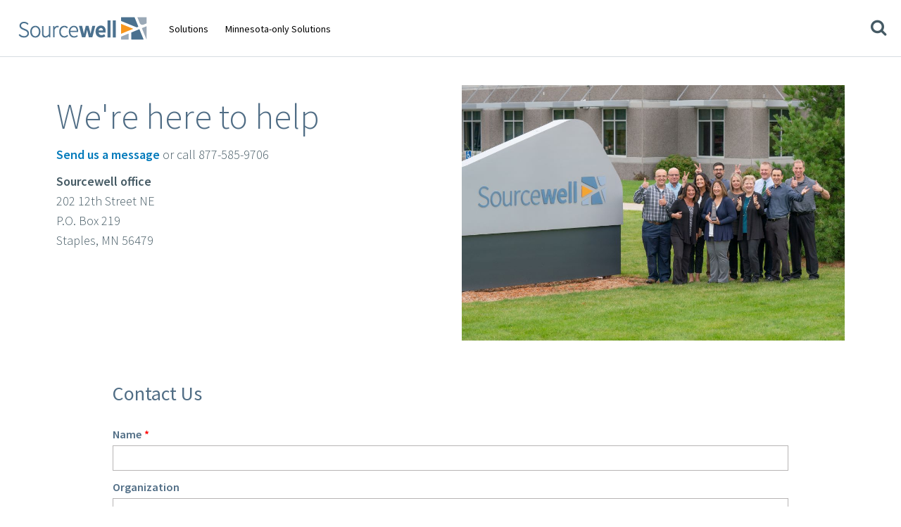

--- FILE ---
content_type: text/html; charset=UTF-8
request_url: https://sourcewell.org/contact-sourcewell
body_size: 13051
content:
<!DOCTYPE html>
<!--[if IE 8 ]><html class="coh-ie8"  lang="en" dir="ltr" prefix="og: https://ogp.me/ns#"> <![endif]-->
<!--[if IE 9 ]><html class="coh-ie9"  lang="en" dir="ltr" prefix="og: https://ogp.me/ns#"> <![endif]-->
<!--[if (gt IE 9)|!(IE)]><!--> <html lang="en" dir="ltr" prefix="og: https://ogp.me/ns#"> <!--<![endif]-->
<head>
    <meta charset="utf-8" />
<meta name="keywords" content="," />
<link rel="canonical" href="https://sourcewell.org/contact-sourcewell" />
<meta property="og:type" content="page" />
<meta property="og:url" content="https://sourcewell.org/contact-sourcewell" />
<meta property="og:title" content="Contact Sourcewell" />
<meta name="twitter:card" content="summary_large_image" />
<meta name="twitter:title" content="Contact Sourcewell" />
<meta name="Generator" content="Drupal 10 (https://www.drupal.org)" />
<meta name="MobileOptimized" content="width" />
<meta name="HandheldFriendly" content="true" />
<meta name="viewport" content="width=device-width, initial-scale=1.0" />
<script type="application/ld+json">{
    "@context": "https://schema.org",
    "@graph": [
        {
            "@type": "Article",
            "name": "Contact Sourcewell"
        }
    ]
}</script>
<link rel="stylesheet" href="https://fonts.googleapis.com/css?family=Source+Sans+Pro:300,300i,400,400i,600,600i" type="text/css" />
<link rel="icon" href="/sites/default/files/sourcewellfavicon_0_0.ico" type="image/vnd.microsoft.icon" />
<link rel="alternate" hreflang="en" href="https://sourcewell.org/contact-sourcewell" />

    <title>Contact Sourcewell | Sourcewell</title>
    <link rel="stylesheet" media="all" href="/sites/default/files/css/css_MhqfbQk29PI3h7cDq9Ub7bPNOJ7RQD2zgrkzS7lSHJw.css?delta=0&amp;language=en&amp;theme=cohesion_theme&amp;include=[base64]" />
<link rel="stylesheet" media="all" href="/sites/default/files/css/css_EX0_plfY5fWpbuuGP1VJNFKLQpXCMuMXsGvho06Z18o.css?delta=1&amp;language=en&amp;theme=cohesion_theme&amp;include=[base64]" />

    <script type="application/json" data-drupal-selector="drupal-settings-json">{"path":{"baseUrl":"\/","pathPrefix":"","currentPath":"node\/216","currentPathIsAdmin":false,"isFront":false,"currentLanguage":"en"},"pluralDelimiter":"\u0003","gtm":{"tagId":null,"settings":{"data_layer":"dataLayer","include_environment":false},"tagIds":["GTM-M8WTWBT"]},"gtag":{"tagId":"","consentMode":false,"otherIds":[],"events":[],"additionalConfigInfo":[]},"suppressDeprecationErrors":true,"ajaxPageState":{"libraries":"[base64]","theme":"cohesion_theme","theme_token":null},"ajaxTrustedUrl":{"form_action_p_pvdeGsVG5zNF_XLGPTvYSKCf43t8qZYSwcfZl2uzM":true,"\/search":true},"cohesion":{"front_end_settings":{"global_js":[]},"google_map_api_key":null,"google_map_api_key_geo":null,"animate_on_view_mobile":null,"add_animation_classes":null,"responsive_grid_settings":{"gridType":"desktop-first","columns":12,"breakpoints":{"xl":{"width":1440,"innerGutter":32,"outerGutter":64,"widthType":"fixed","previewColumns":12,"label":"Television","class":"coh-icon-television","iconHex":"F26C","boxedWidth":1312},"lg":{"width":1170,"innerGutter":32,"outerGutter":64,"widthType":"fluid","previewColumns":12,"label":"Desktop","class":"coh-icon-desktop","iconHex":"F108","boxedWidth":1042},"md":{"width":1024,"innerGutter":24,"outerGutter":48,"widthType":"fluid","previewColumns":12,"label":"Laptop","class":"coh-icon-laptop","iconHex":"F109","boxedWidth":928},"sm":{"width":768,"innerGutter":24,"outerGutter":48,"widthType":"fluid","previewColumns":6,"label":"Tablet","class":"coh-icon-tablet","iconHex":"F10A","boxedWidth":672},"ps":{"width":565,"innerGutter":24,"outerGutter":24,"widthType":"fluid","previewColumns":6,"label":"Mobile landscape","class":"coh-icon-mobile-landscape","iconHex":"E91E","boxedWidth":517},"xs":{"innerGutter":24,"outerGutter":24,"previewColumns":6,"label":"Mobile","class":"coh-icon-mobile","iconHex":"F10B","boxedWidth":272,"width":320,"widthType":"fluid","mobilePlaceholderWidth":320,"mobilePlaceholderType":"fluid"}}},"use_dx8":true,"sidebar_view_style":"titles","log_dx8_error":false,"error_url":"\/cohesionapi\/logger\/jserrors","dx8_content_paths":[["settings","content"],["settings","content","text"],["settings","markerInfo","text"],["settings","title"],["markup","prefix"],["markup","suffix"],["markup","attributes",["value"]],["hideNoData","hideData"],["hideNoData","hideData","text"]],"urls":{"component-categories":{"url":"\/cohesionapi\/element_categories\/component","method":"GET"},"helper-categories":{"url":"\/cohesionapi\/element_categories\/helper","method":"GET"},"element-save":{"url":"\/cohesionapi\/element-save","method":"POST"},"sidebar-edit":{"url":"\/admin\/cohesion\/components\/sidebar-edit?coh_clean_page=true","method":"GET"},"component-content-by-id":{"url":"\/cohesionapi\/component-contents-ids","method":"GET"},"cohesion-components":{"url":"\/cohesionapi\/cohesion-components","method":"GET"},"helper-updated":{"url":"\/cohesionapi\/cohesion-helper-updated","method":"GET"},"component-add":{"url":"\/admin\/cohesion\/components\/components\/add","method":"GET"},"helper-add":{"url":"\/admin\/cohesion\/helpers\/helpers\/add","method":"GET"},"component-content-add":{"url":"\/admin\/cohesion\/components\/component_contents","method":"GET"},"component-elements-list":{"url":"\/cohesionapi\/element-group-info?entity_type=cohesion_component\u0026entity_type_access=node\u0026bundle_access=page","method":"GET"},"component-content-elements-list":{"url":"\/cohesionapi\/component-contents","method":"GET"},"elements-list":{"url":"\/cohesionapi\/element\/elements?withcategories=1\u0026entityTypeId=node\u0026isCustom=","method":"GET"},"helpers-elements-list":{"url":"\/cohesionapi\/element-group-info?entity_type=cohesion_helper\u0026access_elements=false","method":"GET"},"sitestudio-page-builder.layout_canvas.build":{"url":"\/cohesionapi\/page-builder\/build\/node\/216?coh_clean_page=true","method":"POST"},"frontend-builder-save":{"url":"\/cohesionapi\/fontend-builder\/save","method":"POST"},"frontend-builder-js":{"url":"\/sites\/default\/files\/cohesion\/scripts\/dx8\/app.js","method":"GET"},"visual-page-builder-element-js-loader":[{"url":"\/sites\/default\/files\/cohesion\/scripts\/visual_page_builder_element_js_loader\/state.responsiveTabs.js","method":"GET"},{"url":"\/sites\/default\/files\/cohesion\/scripts\/visual_page_builder_element_js_loader\/state.slick.js","method":"GET"},{"url":"\/sites\/default\/files\/cohesion\/scripts\/visual_page_builder_element_js_loader\/state.read-more.js","method":"GET"}]},"imageBrowser":{"url":"\/media-library?media_library_opener_id=media_library.opener.cohesion\u0026media_library_allowed_types%5B0%5D=image\u0026media_library_selected_type=image\u0026media_library_remaining=1\u0026hash=sHYlIjw3C84Xcf-DEzIBrPU3iCKYBU-8uPCoxDOsAgY","title":"Media Library","key":"media-library"},"permissions":[],"api_urls":{"font_icons":"\/cohesionapi\/main\/icon_libraries","colour_palette":"\/cohesionapi\/main\/color_palette","deleteLibraryFiles":"\/admin\/cohesion\/libraries\/delete","breakpointMocks":"\/cohesionapi\/element\/resources\/breakpointsMock","breakpointOptions":"style_builder.breakpoint_options","grid_settings":"website_settings.responsive_grid_settings","form_defaults":{"accordion-tabs-container":"form_defaults.accordion_tabs_container","accordion-tabs-item":"form_defaults.accordion_tabs_item","blockquote":"form_defaults.blockquote","breadcrumb":"form_defaults.breadcrumb","button":"form_defaults.button","column":"form_defaults.column","component-drop-zone-placeholder":"form_defaults.component_drop_zone_placeholder","component-pattern-repeater":"form_defaults.component_pattern_repeater","container":"form_defaults.container","drupal-block":"form_defaults.drupal_block","drupal-content":"form_defaults.drupal_content","drupal-field":"form_defaults.drupal_field","drupal-field-item":"form_defaults.drupal_field_item","drupal-menu":"form_defaults.drupal_menu","drupal-region":"form_defaults.drupal_region","entity-reference":"form_defaults.entity_reference","filter":"form_defaults.filter","filter-submit":"form_defaults.filter_submit","google-map":"form_defaults.google_map","google-map-marker":"form_defaults.google_map_marker","heading":"form_defaults.heading","iframe":"form_defaults.iframe","image":"form_defaults.image","inline-element":"form_defaults.inline_element","link":"form_defaults.link","list-container":"form_defaults.list_container","list-item":"form_defaults.list_item","menu-button":"form_defaults.menu_button","entity-browser":"form_defaults.entity_browser","menu-link":"form_defaults.menu_link","menu-list-container":"form_defaults.menu_list_container","menu-list-item":"form_defaults.menu_list_item","modal":"form_defaults.modal","pagination":"form_defaults.pagination","paragraph":"form_defaults.paragraph","pattern-repeater":"form_defaults.pattern_repeater","picture":"form_defaults.picture","read-more":"form_defaults.read_more","row-for-columns":"form_defaults.row_for_columns","video":"form_defaults.video","video-background":"form_defaults.video_background","view-container":"form_defaults.view_container","view-content":"form_defaults.view_content","view-item":"form_defaults.view_item","view-variable":"form_defaults.view_variable","slider-container":"form_defaults.slider_container","slide":"form_defaults.slide","wysiwyg":"form_defaults.wysiwyg","youtube-video-background":"form_defaults.youtube-video-background","youtube-video-embed":"form_defaults.youtube-video-embed","base-styles-blockquote":"form_defaults.base_styles_blockquote","base-styles-body":"form_defaults.base_styles_body","base-styles-button":"form_defaults.base_styles_button","base-styles-description-list":"form_defaults.base_styles_description_list","base-styles-heading-1":"form_defaults.base_styles_heading_1","base-styles-heading-2":"form_defaults.base_styles_heading_2","base-styles-heading-3":"form_defaults.base_styles_heading_3","base-styles-heading-4":"form_defaults.base_styles_heading_4","base-styles-heading-5":"form_defaults.base_styles_heading_5","base-styles-heading-6":"form_defaults.base_styles_heading_6","base-styles-html":"form_defaults.base_styles_html","base-styles-link":"form_defaults.base_styles_link","base-styles-ordered-list":"form_defaults.base_styles_ordered_list","base-styles-paragraph":"form_defaults.base_styles_paragraph","base-styles-unordered-list":"form_defaults.base_styles_unordered_list","base-styles-generic":"form_defaults.base_styles_generic","custom-styles-accordion-tabs":"form_defaults.custom_styles_accordion_tabs","custom-styles-blockquote":"form_defaults.custom_styles_blockquote","custom-styles-button":"form_defaults.custom_styles_button","custom-styles-description-list":"form_defaults.custom_styles_description_list","custom-styles-heading":"form_defaults.custom_styles_heading","custom-styles-image":"form_defaults.custom_styles_image","custom-styles-layout":"form_defaults.custom_styles_layout","custom-styles-link":"form_defaults.custom_styles_link","custom-styles-list":"form_defaults.custom_styles_list","custom-styles-list-item":"form_defaults.custom_styles_list_item","custom-styles-media":"form_defaults.custom_styles_media","custom-styles-paragraph":"form_defaults.custom_styles_paragraph","custom-styles-slider-pagination":"form_defaults.custom_styles_slider_pagination","custom-styles-generic":"form_defaults.generic","tab-analytics":"form_defaults.tab_analytics","tab-animateonview":"form_defaults.tab_animateonview","tab-context-visibility":"form_defaults.tab_context_visibility","tab-hide-no-data":"form_defaults.tab_hide_no_data","tab-markup":"form_defaults.tab_markup","tab-seo":"form_defaults.tab_seo","site_studio_webform_node_element":"form_defaults.site_studio_webform_node_element"},"modals":{"style-helper-save":"modals.style_helper_save"},"property_group_options":{"accordion-tabs-container":"property_group_options.accordion_tabs_container","accordion-tabs-item":"property_group_options.accordion_tabs_item_options","block":"property_group_options.block-options","blockquote":"property_group_options.blockquote","breadcrumb":"property_group_options.breadcrumb","button":"property_group_options.button","column":"property_group_options.column","component-drop-zone-placeholder":"property_group_options.component_drop_zone_placeholder","component-pattern-repeater":"property_group_options.component_pattern_repeater","container":"property_group_options.container-options","drupal-content":"property_group_options.drupal_content","drupal-field":"property_group_options.drupal_field","drupal-field-item":"property_group_options.drupal_field_item","drupal-menu":"property_group_options.drupal_menu","entity-reference":"property_group_options.entity_reference","filter":"property_group_options.filter","filter-submit":"property_group_options.filter_submit","google-map":"property_group_options.google_map","google-map-marker":"property_group_options.google-map-marker-options","heading":"property_group_options.heading","iframe":"property_group_options.iframe","image":"property_group_options.image","inline-element":"property_group_options.inline-element-options","link":"property_group_options.link","list-container":"property_group_options.list_container","list-item":"property_group_options.list_item","menu-button":"property_group_options.menu_button","entity-browser":"property_group_options.entity_browser","menu-link":"property_group_options.menu_link","menu-list-item":"property_group_options.menu_list_item","menu-list-container":"property_group_options.menu_list_container","modal":"property_group_options.modal","pagination":"property_group_options.pagination","paragraph":"property_group_options.paragraph","pattern-repeater":"property_group_options.pattern_repeater","picture":"property_group_options.picture","region":"property_group_options.region","read-more":"property_group_options.read_more","row-for-columns":"property_group_options.row_for_columns","slide":"property_group_options.slide","slider-container":"property_group_options.slider_container","style-helper":"property_group_options.style_helper","video":"property_group_options.video","video-background":"property_group_options.video_background","view-container":"property_group_options.view_container","view-content":"property_group_options.view_content","view-item":"property_group_options.view_item","view-variable":"property_group_options.view_variable","wysiwyg":"property_group_options.wysiwyg","youtube-video-embed":"property_group_options.youtube_video_embed","youtube-video-background":"property_group_options.youtube_video_background","style-builder-options":"property_group_options.style-builder-options","tab-analytics":"property_group_options.tab_analytics","tab-animateonview":"property_group_options.tab_animateonview","tab-context-based-visibility":"property_group_options.tab-context-based-visibility","tab-hide-no-data":"property_group_options.tab-hide-no-data","tab-markup":"property_group_options.tab_markup","tab-markup-accordion-tabs-item":"property_group_options.tab_markup_accordion_tabs_item","tab-seo":"property_group_options.tab-seo","site_studio_webform_node_element":"property_group_options.site_studio_webform_node_element"},"elements":{"elements":"\/cohesionapi\/element\/elements","elementCategories":"\/cohesionapi\/element\/element_categories","elementsAndCategories":"\/cohesionapi\/element\/elements?withcategories=true"},"forms":{"accordion-tabs-container-settings":"element_properties.accordion_tabs_container_settings","accordion-tabs-container-accordion-or-tab":"element_properties.accordion_tabs_container_accordion_or_tab","accordion-tabs-container-start-state":"element_properties.accordion_tabs_container_start_state","accordion-tabs-container-transition":"element_properties.accordion_tabs_container_transition","accordion-tabs-container-style":"element_properties.accordion_tabs_container_style","accordion-tabs-container-custom-active-accordion-tab":"element_properties.accordion_tabs_container_custom_active_accordion_tab","accordion-tabs-container-accordion-accordion-settings":"element_properties.accordion_tabs_container_accordion_accordion_settings","accordion-tabs-container-behavior":"element_properties.accordion_tabs_container_behavior","accordion-tabs-container-offset-scroll-position":"element_properties.accordion_tabs_container_offset_scroll_position","accordion-tabs-container-tab-settings":"element_properties.accordion_tabs_container_tab_settings","accordion-tabs-container-position":"element_properties.accordion_tabs_container_position","accordion-tabs-container-width":"element_properties.accordion_tabs_container_width","accordion-tabs-container-bleed":"element_properties.accordion_tabs_container_bleed","accordion-tabs-container-js-settings":"element_properties.accordion_tabs_container_js_settings","accordion-tabs-container-js-settings-match-height":"element_properties.accordion_tabs_container_js_settings_match_height","accordion-tabs-item-settings":"element_properties.accordion_tabs_item_settings","accordion-tabs-item-settings-label":"element_properties.accordion_tabs_item_settings_label","accordion-tabs-item-tab-settings-tab-visibility":"element_properties.accordion_tabs_item_tab_settings_tab_visibility","accordion-tabs-item-tab-settings-tab-link":"element_properties.accordion_tabs_item_tab_settings_tab_link","accordion-tabs-item-accordion-settings":"element_properties.accordion_tabs_item_accordion_settings","accordion-tabs-item-accordion-settings-style":"element_properties.accordion_tabs_item_accordion_settings_style","accordion-tabs-item-tab-settings":"element_properties.accordion_tabs_item_tab_settings","accordion-tabs-item-tab-settings-tab-style":"element_properties.accordion_tabs_item_tab_settings_tab_style","accordion-tabs-item-accordion-html-element":"element_properties.accordion_tabs_item_accordion_html_element","block-settings":"element_properties.block_settings","block-drupal-block":"element_properties.block_drupal_block","block-style":"element_properties.block_style","blockquote-settings":"element_properties.blockquote_settings","blockquote-block-quote":"element_properties.blockquote_block_quote","blockquote-cite-url":"element_properties.blockquote_cite_url","blockquote-style":"element_properties.blockquote_style","breadcrumb-settings":"element_properties.breadcrumb-settings","breadcrumb-style":"element_properties.breadcrumb-style","button-settings":"element_properties.button-settings","button-interaction":"element_properties.button-interaction","button-modifier":"element_properties.button-modifier","button-animation":"element_properties.button-animation","button-style":"element_properties.button-style","column-settings":"element_properties.column_settings","column-width-and-position":"element_properties.column_width_and_position","column-style":"element_properties.column_style","component-drop-zone-placeholder-settings":"element_properties.component_drop_zone_placeholder_settings","component-drop-zone-placeholder-hide":"element_properties.component_drop_zone_placeholder_hide","component-drop-zone-placeholder-column-settings":"element_properties.component_drop_zone_placeholder_column_settings","component-pattern-repeater-settings":"element_properties.component_pattern_repeater_settings","component-pattern-repeater-token":"element_properties.component_pattern_repeater_token","container-settings":"element_properties.container_settings","container-width":"element_properties.container_width","container-markup":"element_properties.container_markup","container-style":"element_properties.container_style","drupal-content-settings":"element_properties.drupal_content_settings","drupal-content-field":"element_properties.drupal_content_field","drupal-field-settings":"element_properties.drupal_field_settings","drupal-field-field":"element_properties.drupal_field_field","drupal-menu-settings":"element_properties.drupal_menu_settings","drupal-menu-menu":"element_properties.drupal_menu_menu","drupal-menu-template":"element_properties.drupal_menu_template","entity-reference-settings":"element_properties.entity_reference_settings","entity-reference":"element_properties.entity_reference","filter-settings":"element_properties.filter_settings","filter-view-filter":"element_properties.filter_view_filter","filter-view-reload":"element_properties.filter_view_reload","filter-submit-settings":"element_properties.filter_submit_settings","filter-submit-button":"element_properties.filter_submit_button","filter-submit-style":"element_properties.filter_submit_style","google-map-settings":"element_properties.google_map_settings","google-map-default-location":"element_properties.google_map_default_location","google-map-type":"element_properties.google_map_type","google-map-default-marker":"element_properties.google_map_default_marker","google-map-controls":"element_properties.google_map_controls","google-map-marker-animation":"element_properties.google_map_marker_animation","google-map-custom-json":"element_properties.google_map_custom_json","google-map-aspect-ratio":"element_properties.google_map_aspect_ratio","google-map-style":"element_properties.google_map_style","google-map-marker-settings":"element_properties.google_map_marker_settings","google-map-marker-label":"element_properties.google_map_marker_label","google-map-marker-location":"element_properties.google_map_marker_location","google-map-marker-marker":"element_properties.google_map_marker_marker","google-map-marker-link":"element_properties.google_map_marker_link","google-map-marker-info-window":"element_properties.google_map_marker_info_window","heading-settings":"element_properties.heading_settings","heading-element":"element_properties.heading_element","heading-heading":"element_properties.heading_heading","heading-style":"element_properties.heading_style","iframe-settings":"element_properties.iframe_settings","iframe-src":"element_properties.iframe_src","iframe-style":"element_properties.iframe_style","image-settings":"element_properties.image_settings","image-image":"element_properties.image_image","image-size":"element_properties.image_size","image-style":"element_properties.image_style","inline-element-settings":"element_properties.inline_element_settings","inline-element-text":"element_properties.inline_element_text","inline-element-markup":"element_properties.inline_element_markup","inline-element-style":"element_properties.inline_element_style","link-settings":"element_properties.link_settings","link-link":"element_properties.link_link","link-animation":"element_properties.link_animation","link-modifier":"element_properties.link_modifier","link-style":"element_properties.link_style","list-container-settings":"element_properties.list_container_settings","list-container-type":"element_properties.list_container_type","list-container-style":"element_properties.list_container_style","list-item-settings":"element_properties.list_item_settings","list-item-value":"element_properties.list_item_value","list-item-type":"element_properties.list_item_type","list-item-style":"element_properties.list_item_style","menu-button-settings":"element_properties.menu_button_settings","menu-button-text":"element_properties.menu_button_text","menu-button-interaction":"element_properties.menu_button_interaction","menu-button-style":"element_properties.menu_button_style","entity-browser-settings":"element_properties.entity_browser_settings","entity-browser":"element_properties.entity_browser","menu-link-settings":"element_properties.menu_link_settings","menu-link-markup":"element_properties.menu_link_markup","menu-link-interaction":"element_properties.menu_link_interaction","menu-link-style":"element_properties.menu_link_style","menu-list-container-settings":"element_properties.menu_list_container_settings","menu-list-container-style":"element_properties.menu_list_container_style","menu-list-item-settings":"element_properties.menu_list_item_settings","menu-list-item-range":"element_properties.menu_list_item_range","menu-list-item-child-list-visibility":"element_properties.menu_list_item_child_list_visibility","menu-list-item-style":"element_properties.menu_list_item_style","modal-settings":"element_properties.modal-settings","modal":"element_properties.modal","modal-close-button":"element_properties.modal-close-button","modal-animation":"element_properties.modal-animation","modal-overlay":"element_properties.modal-overlay","modal-style":"element_properties.modal-style","pagination-settings":"element_properties.pagination_settings","pagination-select-pager":"element_properties.pagination_select_pager","paragraph-settings":"element_properties.paragraph-settings","paragraph-paragraph":"element_properties.paragraph-paragraph","paragraph-style":"element_properties.paragraph-style","pattern-repeater-settings":"element_properties.pattern_repeater_settings","pattern-repeater-repeat":"element_properties.pattern_repeater_repeat","pattern-repeater-condition":"element_properties.pattern_repeater_condition","picture-settings":"element_properties.picture_settings","picture-info":"element_properties.picture_info","picture-images":"element_properties.picture_images","picture-style":"element_properties.picture_style","read-more-settings":"element_properties.read_more_settings","read-more-button":"element_properties.read_more_button","read-more-button-animation":"element_properties.read_more_button_animation","read-more-initial-state":"element_properties.read_more_initial_state","read-more-style":"element_properties.read_more_style","region-settings":"element_properties.region_settings","region-type":"element_properties.region_type","region-prefix":"element_properties.region_prefix","region-suffix":"element_properties.region_suffix","row-for-columns-settings":"element_properties.row_for_columns_settings","row-for-columns-bleed":"element_properties.row_for_columns_bleed","row-for-columns-markup-style-target":"element_properties.row_for_columns_markup_style_target","row-for-columns-style":"element_properties.row_for_columns_style","row-for-columns-js-settings":"element_properties.row_for_columns_js_settings","row-for-columns-match-height":"element_properties.row_for_columns_match_height","slide-settings":"element_properties.slide_settings","slide-style":"element_properties.slide_style","slider-container-settings":"element_properties.slider_container_settings","slider-container-slide-container-style":"element_properties.slider_container_slide_container_style","slider-container-slide-layout":"element_properties.slider_container_slide_layout","slider-container-width":"element_properties.slider_container_width","slider-container-bleed-and-overflow":"element_properties.slider_container_bleed_and_overflow","slider-container-slides-to-show-and-scroll":"element_properties.slider_container_slides_to_show_and_scroll","slider-container-starting-slide":"element_properties.slider_container_starting_slide","slider-container-centre-mode":"element_properties.slider_container_centre_mode","slider-container-variable-width":"element_properties.slider_container_variable_width","slider-container-slide-container-height":"element_properties.slider_container_slide_container_height","slider-container-match-heights-of-children":"element_properties.slider_container_match_heights_of_children","slider-container-navigation":"element_properties.slider_container_navigation","slider-container-navigation-visibility":"element_properties.slider_container_navigation_visibility","slider-container-navigation-style":"element_properties.slider_container_navigation_style","slider-container-pagination-visibility":"element_properties.slider_container_pagination_visibility","slider-container-pagination-style":"element_properties.slider_container_pagination_style","slider-container-counter-visibility":"element_properties.slider_container_counter_visibility","slider-container-counter-style":"element_properties.slider_container_counter_style","slider-container-drag-and-swipe":"element_properties.slider_container_drag_and_swipe","slider-container-keyboard-navigation":"element_properties.slider_container_keyboard_navigation","slider-container-focus-on-select":"element_properties.slider_container_focus_on_select","slider-container-use-as-navigation":"element_properties.slider_container_use_as_navigation","slider-container-transition-group":"element_properties.slider_container_transition_group","slider-container-transition":"element_properties.slider_container_transition","slider-container-easing":"element_properties.slider_container_easing","slider-container-autoplay":"element_properties.slider_container_autoplay","slider-container-playpause-style":"element_properties.slider_container_playpause_style","slider-container-accessibility":"element_properties.slider_container_accessibility","slider-container-accessibility-aria":"element_properties.slider_container_accessibility_aria","video-settings":"element_properties.video_settings","video":"element_properties.video","video-poster":"element_properties.video_poster","video-behaviour":"element_properties.video_behaviour","video-controls":"element_properties.video_controls","video-style":"element_properties.video_style","video-background-settings":"element_properties.video_background_settings","video-background":"element_properties.video_background","video-background-poster":"element_properties.video_background_poster","video-background-behaviour":"element_properties.video_background_behaviour","video-background-position":"element_properties.video_background_position","video-background-style":"element_properties.video_background_style","view-item-settings":"element_properties.view_item_settings","view-item-mode":"element_properties.view_item_mode","view-variable-settings":"element_properties.view_variable_settings","view-variable-variable":"element_properties.view_variable_variable","wysiwyg-settings":"element_properties.wysiwyg_settings","wysiwyg-editor":"element_properties.wysiwyg_editor","wysiwyg-style":"element_properties.wysiwyg_style","youtube-video-background-settings":"element_properties.youtube_video_background_settings","youtube-video-background-video":"element_properties.youtube_video_background_video","youtube-video-background-mobile-fallback":"element_properties.youtube_video_background_mobile_fallback","youtube-video-background-position-ratio":"element_properties.youtube_video_background_position_ratio","youtube-video-background-overlay-opacity":"element_properties.youtube_video_background_overlay_opacity","youtube-video-background-video-controls":"element_properties.youtube_video_background_video_controls","youtube-video-background-audio-controls":"element_properties.youtube_video_background_audio_controls","youtube-video-background-start-stop":"element_properties.youtube_video_background_start_stop","youtube-video-background-video-quality":"element_properties.youtube_video_background_video_quality","youtube-video-background-style":"element_properties.youtube_video_background_style","youtube-video-embed-settings":"element_properties.youtube_video_embed_settings","youtube-video-embed-video":"element_properties.youtube_video_embed_video","youtube-video-embed-controls":"element_properties.youtube_video_embed_controls","youtube-video-embed-aspect-ratio":"element_properties.youtube_video_embed_aspect_ratio","youtube-video-embed-style":"element_properties.youtube_video_embed_style","common-admin":"element_properties.common_admin","common-comments":"element_properties.common_comments","common-link-settings":"element_properties.common_link_settings","common-link":"element_properties.common_link","common-link-animation":"element_properties.common_link_animation","common-link-modifier":"element_properties.common_link_modifier","js-settings":"element_properties.js_settings","match-heights":"element_properties.match_heights","parallax-scrolling":"element_properties.parallax_scrolling","tab-analytics-data-layer":"element_properties.tab_analytics_data_layer","tab-analytics-data-layer-attributes":"element_properties.tab_analytics_data_layer_attributes","tab-analytics-events":"element_properties.tab_analytics_events","tab-analytics-event-attributes":"element_properties.tab_analytics_event_attributes","tab-animateonview-animation":"element_properties.tab_animateonview_animation","tab-animateonview-animation-attributes":"element_properties.tab_animateonview_animation_attributes","tab-context-visibility-context":"element_properties.tab_context_visibility_context","tab-context-visibility-add-contexts":"element_properties.tab_context_visibility_add_contexts","tab-context-visibility-pass-condition":"element_properties.tab_context_visibility_pass_condition","tab-hide-data-settings":"element_properties.tab_hide_data_settings","tab-hide-data-hide":"element_properties.tab_hide_data_hide","tab-markup":"element_properties.tab_markup","tab-markup-classes-and-ids":"element_properties.tab_markup_classes_and_ids","tab-markup-add-classes":"element_properties.tab_markup_add_classes","tab-markup-add-id":"element_properties.tab_markup_add_id","tab-markup-attributes":"element_properties.tab_markup_attributes","tab-markup-add-attributes-values":"element_properties.tab_markup_add_attributes_values","tab-markup-prefix-and-suffix":"element_properties.tab_markup_prefix_and_suffix","tab-markup-prefix-markup-before-region":"element_properties.tab_markup_prefix","tab-markup-suffix-markup-after-region":"element_properties.tab_markup_suffix","tab-seo-schema":"element_properties.tab_seo_schema","tab-seo-add-schema":"element_properties.tab_seo_add_schema","tab-seo-add-schema-meta":"element_properties.tab_seo_add_schema_meta","background":"style_builder.background","background-color":"style_builder.background_color","background-image-and-gradient":"style_builder.background_image_and_gradient","background-gradient":"style_builder.background_image_and_gradient","background-image":"style_builder.background_image_and_gradient","border-and-outline":"style_builder.border_and_outline","border-color":"style_builder.border_color","border-radius":"style_builder.border_radius","border-style":"style_builder.border-style","border-width":"style_builder.border_width","outline-width-style-and-color":"style_builder.outline_width_style_and_color","content":"style_builder.content","icon":"style_builder.icon","image":"style_builder.image","strings-counters-quotes-urls-and-attributes":"style_builder.strings_counters_quotes_urls_and_attributes","counters":"style_builder.counters","filter":"style_builder.filter","css-filters":"style_builder.css_filters","css-property-and-css-value":"style_builder.css_property_and_css_value","custom-css":"style_builder.custom_css","font":"style_builder.font","font-and-color":"style_builder.font_and_color","font-sizing-and-alignment":"style_builder.font_sizing_and_alignment","font-style-and-wrapping":"style_builder.font_style_and_wrapping","text-shadow":"style_builder.text_shadow","layout":"style_builder.layout","box-shadow":"style_builder.box_shadow","display":"style_builder.display","flex-container":"style_builder.flex_container","flex-item":"style_builder.flex_item","float":"style_builder.float","height":"style_builder.height","margin":"style_builder.margin","multi-column-layout":"style_builder.multi_column_layout","opacity":"style_builder.opacity","padding":"style_builder.padding","position":"style_builder.position","vertical-alignment":"style_builder.vertical_alignment","width":"style_builder.width","list-style":"style_builder.list_style","ordered-list":"style_builder.ordered_list","unordered-list":"style_builder.unordered_list","transform-and-transition":"style_builder.transform_and_transition","transform":"style_builder.transform","transition":"style_builder.transition","js-properties":"style_builder.js_properties","site_studio_webform_node_element_settings":"element_properties.site_studio_webform_node_element_settings","site_studio_webform_node_element_dynamic":"element_properties.site_studio_webform_node_element_dynamic"}}},"collapsiblock":{"active_pages":false,"slide_speed":200,"cookie_lifetime":null},"search_api_autocomplete":{"search":{"auto_submit":true}},"user":{"uid":0,"permissionsHash":"b38d7dc876f5b5daab21bd9d0ba49a84d0d0056ecb88875265eb4b9d60b30e5d"}}</script>
<script src="/sites/default/files/js/js_jXEgkCaIsvNiswRpnPwsQsxChaOV3Vn3Z3yUzjDbZJM.js?scope=header&amp;delta=0&amp;language=en&amp;theme=cohesion_theme&amp;include=[base64]"></script>
<script src="/modules/contrib/google_tag/js/gtm.js?t8ufgv"></script>
<script src="/modules/contrib/google_tag/js/gtag.js?t8ufgv"></script>
<script src="https://www.google.com/recaptcha/api.js?hl=en&amp;render=explicit&amp;onload=drupalRecaptchaOnload" async defer></script>

    <style>.ssa-instance-779d0028e9149651b7421d640466716c.coh-ce-cpt_homepage__banner-79c2f0b9 {  width: 50%;    float: Left;  padding-top: 20px;  padding-bottom: 20px;}.ssa-instance-779d0028e9149651b7421d640466716c.coh-ce-cpt_homepage__banner-79c2f0b9:before, .ssa-instance-779d0028e9149651b7421d640466716c.coh-ce-cpt_homepage__banner-79c2f0b9:after {  clear: none;  content: normal;  display: inline;}@media (max-width: 1023px) {  .ssa-instance-779d0028e9149651b7421d640466716c.coh-ce-cpt_homepage__banner-79c2f0b9 {    padding-top: 20px;    padding-bottom: 20px;    -webkit-flex-basis: auto;        -ms-flex-preferred-size: auto;            flex-basis: auto;  }}@media (max-width: 767px) {  .ssa-instance-779d0028e9149651b7421d640466716c.coh-ce-cpt_homepage__banner-79c2f0b9 {    width: 100%;  }}@media (max-width: 564px) {  .ssa-instance-779d0028e9149651b7421d640466716c.coh-ce-cpt_homepage__banner-79c2f0b9 {    padding-top: 20px;    padding-bottom: 20px;  }}.ssa-instance-779d0028e9149651b7421d640466716c.coh-ce-cpt_homepage__banner-79c2f0b9 > h1 {  line-height: 50px;}.ssa-instance-779d0028e9149651b7421d640466716c.coh-ce-cpt_homepage__banner-79c2f0b9 > h2 {  line-height: 42px;}.ssa-instance-779d0028e9149651b7421d640466716c.coh-ce-cpt_homepage__banner-79c2f0b9 > h3 {  line-height: 28px;}.ssa-instance-779d0028e9149651b7421d640466716c.coh-ce-cpt_homepage__banner-8ee26131 {  -o-object-fit: cover;     object-fit: cover;}</style>
<style>.ssa-instance-1c607137df2ae560132169dff183c03f.coh-ce-cpt_header-1ad47178 {  display: -webkit-box;  display: -webkit-flex;  display: -ms-flexbox;  display: flex;  margin-right: 0.5rem;  -webkit-flex-basis: 0;      -ms-flex-preferred-size: 0;          flex-basis: 0;  -webkit-box-flex: 1;  -webkit-flex-grow: 1;      -ms-flex-positive: 1;          flex-grow: 1;  -webkit-box-align: center;  -webkit-align-items: center;      -ms-flex-align: center;          align-items: center;    min-width: 192px;}@media (max-width: 1169px) {  .ssa-instance-1c607137df2ae560132169dff183c03f.coh-ce-cpt_header-1ad47178 {    margin-right: auto;    margin-left: 15px;  }}@media (max-width: 1023px) {  .ssa-instance-1c607137df2ae560132169dff183c03f.coh-ce-cpt_header-1ad47178 {    margin-right: auto;    margin-left: 15px;    -webkit-flex-basis: auto;        -ms-flex-preferred-size: auto;            flex-basis: auto;    -webkit-box-flex: 0;    -webkit-flex-grow: 0;        -ms-flex-positive: 0;            flex-grow: 0;      min-width: 120px;  }}@media (max-width: 564px) {  .ssa-instance-1c607137df2ae560132169dff183c03f.coh-ce-cpt_header-1ad47178 {    margin-right: auto;    margin-left: 15px;  }}.ssa-instance-1c607137df2ae560132169dff183c03f.coh-ce-cpt_header-1ad47178:after {  margin-right: auto;}@media (max-width: 564px) {  .ssa-instance-1c607137df2ae560132169dff183c03f.coh-ce-cpt_header-1ad47178:after {    margin-right: 0;  }}.menu-position-desktop--left .ssa-instance-1c607137df2ae560132169dff183c03f.coh-ce-cpt_header-1ad47178 {  -webkit-flex-basis: auto;      -ms-flex-preferred-size: auto;          flex-basis: auto;  -webkit-box-flex: 0;  -webkit-flex-grow: 0;      -ms-flex-positive: 0;          flex-grow: 0;}.ssa-instance-1c607137df2ae560132169dff183c03f.coh-ce-cpt_header-87920827 {  background-color: rgb(0, 157, 219);  padding-top: 10px;  padding-right: 10px;  padding-bottom: 10px;  padding-left: 10px;  display: none;  -webkit-border-radius: 8px;          border-radius: 8px;  color: rgb(255, 255, 255);  font-size: 16px;  text-align: center;  margin-left: 10px;}@media (max-width: 1439px) {  .ssa-instance-1c607137df2ae560132169dff183c03f.coh-ce-cpt_header-87920827 {    font-size: 14px;    text-align: center;  }}@media (max-width: 1169px) {  .ssa-instance-1c607137df2ae560132169dff183c03f.coh-ce-cpt_header-87920827 {    display: none;    font-size: 16px;  }}@media (max-width: 1023px) {  .ssa-instance-1c607137df2ae560132169dff183c03f.coh-ce-cpt_header-87920827 {    font-size: 16px;  }}.ssa-instance-1c607137df2ae560132169dff183c03f.coh-ce-cpt_header-87920827:hover {  background-color: rgb(6, 102, 157);  color: rgb(255, 255, 255);}</style>
</head>
<body class="acquia-cms-toolbar acquia-cms-environment-prod path-node page-node-type-page">
<a href="#main-content" class="visually-hidden focusable skip-link">
    Skip to main content
</a>
<noscript><iframe src="https://www.googletagmanager.com/ns.html?id=GTM-M8WTWBT"
                  height="0" width="0" style="display:none;visibility:hidden"></iframe></noscript>

  <div class="dialog-off-canvas-main-canvas" data-off-canvas-main-canvas>
       <div class="coh-container coh-ce-e63f2e3d" >               <header class="coh-container ssa-component coh-component ssa-component-instance-f4d31678-be3e-49bc-9bf7-b77706063c76 coh-component-instance-f4d31678-be3e-49bc-9bf7-b77706063c76 site-header coh-style-header-light-theme-modified header-position--relative menu-position-desktop--center menu-column-count-desktop-3 coh-style-focusable-content coh-ce-cpt_header-6fedcc5b" > <div class="coh-container coh-ce-cpt_header-3ca31f7" > <div class="coh-container coh-ce-cpt_header-931050f8" > <div class="coh-container ssa-instance-1c607137df2ae560132169dff183c03f coh-ce-cpt_header-1ad47178" > <div class="coh-container coh-ce-cpt_header-e73ac99b" > <a href="/home-page" class="coh-link" target="_self" > <img class="coh-image coh-image-responsive-xl" src="/sites/default/files/2022-03/SW%20logo_0.png" /> </a> </div> </div> <div class="coh-container coh-ce-cpt_header-d9e75220" > <div class="coh-container coh-ce-cpt_header-e08c6bfc coh-container-boxed" >  <button class="coh-button search-toggle-button coh-ce-cpt_header-4440f140 coh-interaction" data-interaction-modifiers="[{&quot;modifierType&quot;:&quot;toggle-modifier-accessible-collapsed&quot;,&quot;interactionScope&quot;:&quot;component&quot;,&quot;modifierName&quot;:&quot;search-active&quot;,&quot;interactionTarget&quot;:&quot;.search-toggle-button&quot;}]" aria-haspopup="true" aria-expanded="false" aria-label="Show search" data-coh-settings='{ "xl":{"buttonAnimation":[{"animationType":"blind","animationScope":"component","animationDirection":"up","animationEasing":"easeInOutCubic","animationTarget":"search-wrapper","animationDuration":200}]} }' type="button"> </button> </div>    <button class="coh-button main-menu-toggle-button coh-ce-cpt_header-e59e3cf2 coh-interaction" data-interaction-modifiers="[{&quot;modifierType&quot;:&quot;toggle-modifier-accessible-collapsed&quot;,&quot;interactionScope&quot;:&quot;component&quot;,&quot;interactionTarget&quot;:&quot;.main-menu-toggle-button&quot;,&quot;modifierName&quot;:&quot;menu-active&quot;},{&quot;modifierType&quot;:&quot;toggle-modifier&quot;,&quot;interactionScope&quot;:&quot;document&quot;,&quot;interactionTarget&quot;:&quot;body&quot;,&quot;modifierName&quot;:&quot;menu-active&quot;}]" aria-haspopup="true" aria-expanded="false" aria-label="Menu toggle" data-coh-settings='{ "sm":{"buttonAnimation":[{"animationType":"blind","animationScope":"component","animationDirection":"left","animationEasing":"easeInOutCubic","animationTarget":".main-menu-wrapper","animationDuration":200}]},"xl":{"buttonAnimation":[{"animationType":"none"}]},"md":{"buttonAnimation":[{"animationType":"blind","animationScope":"component","animationDirection":"left","animationEasing":"easeInOutCubic","animationTarget":".main-menu-wrapper","animationDuration":200}]} }' type="button"> </button> <div class="coh-container main-menu-wrapper coh-ce-cpt_header-fed28700" > <div class="coh-container coh-ce-cpt_header-2832e25b" > <nav class="coh-container main-menu coh-ce-cpt_header-851e8212" > <a href="/event-list" class="coh-link ssa-instance-1c607137df2ae560132169dff183c03f coh-ce-cpt_header-87920827" target="_self" >Training & Events</a>      <ul class="coh-menu-list-container coh-unordered-list menu-level-1 coh-ce-96eab975"><li class="coh-menu-list-item coh-ce-7476a121 js-coh-menu-item has-children" data-coh-settings='{"xl":"hidden"}' >    <a href="/solutions"   data-coh-settings='{ "xl":{"link_interaction":"toggle-on-hover","animationType":"fade","animationEasing":"easeInOutCubic","animationTarget":".menu-level-2-wrapper","animationDuration":300},"sm":{"link_interaction":"toggle-on-click","animationType":"blind","animationDirection":"up","animationEasing":"easeInOutCubic","animationTarget":".menu-level-2-wrapper","animationDuration":300} }' class="coh-link coh-ce-91cbed5d js-coh-menu-item-link" >Solutions</a> <div class="coh-container menu-level-2-wrapper coh-ce-fd077bdf" > <div class="coh-container coh-ce-96525806 coh-container-boxed" >   <ul class="coh-menu-list-container coh-unordered-list menu-level-2 coh-ce-bfb455d7"><li class="coh-menu-list-item coh-ce-4c431097 js-coh-menu-item" data-coh-settings='{"xl":"hidden"}' >   <a href="/solutions/cooperative-purchasing"   data-coh-settings='{ "xl":{"link_interaction":"toggle-on-hover","animationType":"none"} }' class="coh-link coh-ce-c12966cc js-coh-menu-item-link" >Cooperative Purchasing</a>   </li></ul>   </div> </div></li><li class="coh-menu-list-item coh-ce-7476a121 js-coh-menu-item has-children" data-coh-settings='{"xl":"hidden"}' >    <a href="/minnesota-only-solutions"   data-coh-settings='{ "xl":{"link_interaction":"toggle-on-hover","animationType":"fade","animationEasing":"easeInOutCubic","animationTarget":".menu-level-2-wrapper","animationDuration":300},"sm":{"link_interaction":"toggle-on-click","animationType":"blind","animationDirection":"up","animationEasing":"easeInOutCubic","animationTarget":".menu-level-2-wrapper","animationDuration":300} }' class="coh-link coh-ce-91cbed5d js-coh-menu-item-link" >Minnesota-only Solutions</a> <div class="coh-container menu-level-2-wrapper coh-ce-fd077bdf" > <div class="coh-container coh-ce-96525806 coh-container-boxed" >   <ul class="coh-menu-list-container coh-unordered-list menu-level-2 coh-ce-bfb455d7"><li class="coh-menu-list-item coh-ce-4c431097 js-coh-menu-item" data-coh-settings='{"xl":"hidden"}' >   <a href="/better-health-collective"   data-coh-settings='{ "xl":{"link_interaction":"toggle-on-hover","animationType":"none"} }' class="coh-link coh-ce-c12966cc js-coh-menu-item-link" >Better Health Collective</a>   </li><li class="coh-menu-list-item coh-ce-4c431097 js-coh-menu-item" data-coh-settings='{"xl":"hidden"}' >   <a href="/communities"   data-coh-settings='{ "xl":{"link_interaction":"toggle-on-hover","animationType":"none"} }' class="coh-link coh-ce-c12966cc js-coh-menu-item-link" >Communities</a>   </li><li class="coh-menu-list-item coh-ce-4c431097 js-coh-menu-item" data-coh-settings='{"xl":"hidden"}' >   <a href="/education"   data-coh-settings='{ "xl":{"link_interaction":"toggle-on-hover","animationType":"none"} }' class="coh-link coh-ce-c12966cc js-coh-menu-item-link" >Education</a>   </li></ul>   </div> </div></li></ul>   
 </nav> </div> </div> </div> </div> <div class="coh-container coh-ce-cpt_header-d6ae4238" > <div class="coh-container coh-ce-cpt_header-a22c4e0d" > <a href="/event-list" class="coh-link coh-ce-cpt_header-bacb6e53" target="_self" >Training & Events</a> </div> <div class="coh-container coh-ce-cpt_header-6a5087c1 coh-container-boxed" >  <button class="coh-button search-toggle-button coh-ce-cpt_header-852ec2aa coh-interaction" data-interaction-modifiers="[{&quot;modifierType&quot;:&quot;toggle-modifier-accessible-collapsed&quot;,&quot;interactionScope&quot;:&quot;component&quot;,&quot;modifierName&quot;:&quot;search-active&quot;,&quot;interactionTarget&quot;:&quot;.search-toggle-button&quot;}]" aria-haspopup="true" aria-expanded="false" aria-label="Show search" data-coh-settings='{ "xl":{"buttonAnimation":[{"animationType":"blind","animationScope":"component","animationDirection":"up","animationEasing":"easeInOutCubic","animationTarget":"search-wrapper","animationDuration":200}]} }' type="button"> </button> </div> <div class="coh-container search-wrapper coh-ce-cpt_header-8f10dfd3" > <div class="coh-container coh-container-boxed" >  <div class="coh-block coh-style-search-block-modified coh-ce-cpt_header-18c784af"> <div class="views-exposed-form settings-tray-editable" data-drupal-selector="views-exposed-form-search-search" id="block-exposed-form-search" data-drupal-settingstray="editable">
  
    
      <form action="/search" method="get" id="views-exposed-form-search-search" accept-charset="UTF-8">
  <div class="js-form-item form-item js-form-type-search-api-autocomplete form-type-search-api-autocomplete js-form-item-keywords form-item-keywords form-no-label">
        <input data-drupal-selector="edit-keywords" data-search-api-autocomplete-search="search" class="form-autocomplete form-text" data-autocomplete-path="/search_api_autocomplete/search?display=search&amp;&amp;filter=keywords" type="text" id="edit-keywords" name="keywords" value="" size="30" maxlength="128" />

        </div>
<label for="edit-keywords" class="visually-hidden">Search</label><div data-drupal-selector="edit-actions" class="form-actions js-form-wrapper form-wrapper" id="edit-actions--2"><input data-drupal-selector="edit-submit-search" type="submit" id="edit-submit-search" value="Search" class="button js-form-submit form-submit" />
</div>


</form>

  </div>
 </div> </div> </div> </div> </div> </header> 
 <div class="coh-container coh-style-focusable-content" >   <div>
    <div data-drupal-messages-fallback class="hidden"></div>   <article >    
            <div>                    <div class="coh-container ssa-component coh-component ssa-component-instance-885432fe-ec39-4d75-b73e-862ec71b829d coh-component-instance-885432fe-ec39-4d75-b73e-862ec71b829d coh-ce-cpt_homepage__banner-31b25e01 coh-container-boxed" > <div class="coh-column ssa-instance-779d0028e9149651b7421d640466716c coh-ce-cpt_homepage__banner-79c2f0b9 coh-col-xl" >   <h1 class="coh-heading coh-ce-cpt_homepage__banner-1049a79f"  > We&#039;re here to help </h1>  <div class="coh-wysiwyg coh-ce-cpt_homepage__banner-54404c4"  >    <p><a href="https://forms.sourcewell.org/f/GeneralContactForm"><strong>Send us a message</strong></a> or call 877-585-9706</p>
<p><strong>Sourcewell office</strong><br>202 12th Street NE<br>P.O. Box 219<br>Staples, MN 56479</p>
 </div>   </div> <div class="coh-row coh-row-xl coh-row-visible-xl" data-coh-row-match-heights="{&quot;xl&quot;:{&quot;target&quot;:&quot;none&quot;}}"> <div class="coh-row-inner"> <div class="coh-column coh-ce-cpt_homepage__banner-5f9b9641 coh-col-xl" >     <img class="coh-image ssa-instance-779d0028e9149651b7421d640466716c coh-ce-cpt_homepage__banner-8ee26131 coh-image-responsive-xl" src="/sites/default/files/2023-02/Sourcewell%20sign%20and%20staff_resized.jpg" alt="" />  </div>   </div> </div> </div> 
      <div class="coh-container ssa-component coh-component ssa-component-instance-23a315af-d9ca-47ea-b8cd-fb0fa47cff4e coh-component-instance-23a315af-d9ca-47ea-b8cd-fb0fa47cff4e AT-Webform_with_styling coh-style-padding-left-right-large coh-ce-web_form_with_styling-b6c13343 coh-container-boxed" >   <div class="site-studio-webform-element site-studio-webform-node-element">
  
            <div><form class="webform-submission-form webform-submission-add-form webform-submission-contact-us-form webform-submission-contact-us-add-form webform-submission-contact-us-node-221-form webform-submission-contact-us-node-221-add-form js-webform-details-toggle webform-details-toggle" data-drupal-selector="webform-submission-contact-us-node-221-add-form" action="/contact-sourcewell" method="post" id="webform-submission-contact-us-node-221-add-form" accept-charset="UTF-8">
  
  <div id="edit-heading-text" class="js-form-item form-item js-form-type-processed-text form-type-processed-text js-form-item- form-item- form-no-label">
        <h3>Contact Us</h3>
        </div>
<div data-drupal-selector="edit-container" class="webform-flexbox js-webform-flexbox webform-flexbox--center js-form-wrapper form-wrapper" id="edit-container"><div class="webform-flex webform-flex--1"><div class="webform-flex--container"><div data-drupal-selector="edit-contact-information" id="edit-contact-information" class="js-form-wrapper form-wrapper"><div class="js-form-item form-item js-form-type-textfield form-type-textfield js-form-item-name form-item-name">
      <label for="edit-name" class="js-form-required form-required">Name</label>
        <input data-webform-required-error="Please enter your name" data-drupal-selector="edit-name" type="text" id="edit-name" name="name" value="" size="60" maxlength="255" class="form-text required" required="required" aria-required="true" />

        </div>
<div class="js-form-item form-item js-form-type-textfield form-type-textfield js-form-item-organization form-item-organization">
      <label for="edit-organization">Organization</label>
        <input data-drupal-selector="edit-organization" type="text" id="edit-organization" name="organization" value="" size="60" maxlength="255" class="form-text" />

        </div>
<div class="js-form-item form-item js-form-type-textfield form-type-textfield js-form-item-title form-item-title">
      <label for="edit-title">Title</label>
        <input data-drupal-selector="edit-title" type="text" id="edit-title" name="title" value="" size="60" maxlength="255" class="form-text" />

        </div>
<div class="js-form-item form-item js-form-type-tel form-type-tel js-form-item-phone form-item-phone">
      <label for="edit-phone">Phone</label>
        <input data-drupal-selector="edit-phone" type="tel" id="edit-phone" name="phone" value="" size="30" maxlength="128" class="form-tel" />

        </div>
<div class="js-form-item form-item js-form-type-email form-type-email js-form-item-email-address form-item-email-address">
      <label for="edit-email-address" class="js-form-required form-required">Email address</label>
        <input data-webform-required-error="Please enter your email address" data-drupal-selector="edit-email-address" type="email" id="edit-email-address" name="email_address" value="" size="60" maxlength="254" class="form-email required" required="required" aria-required="true" />

        </div>
<div class="js-form-item form-item js-form-type-textfield form-type-textfield js-form-item-subject form-item-subject">
      <label for="edit-subject" class="js-form-required form-required">Subject</label>
        <input data-webform-required-error="Please enter a subject" data-drupal-selector="edit-subject" type="text" id="edit-subject" name="subject" value="" size="60" maxlength="255" class="form-text required" required="required" aria-required="true" />

        </div>
<div class="js-form-item form-item js-form-type-textarea form-type-textarea js-form-item-message form-item-message">
      <label for="edit-message" class="js-form-required form-required">Message</label>
        <div>
  <textarea data-webform-required-error="Please enter your message" data-drupal-selector="edit-message" id="edit-message" name="message" rows="5" cols="60" class="form-textarea required" required="required" aria-required="true"></textarea>
</div>

        </div>
</div>
</div></div></div>
<div data-drupal-selector="edit-container-captcha" class="webform-flexbox js-webform-flexbox js-form-wrapper form-wrapper" id="edit-container-captcha"><div class="webform-flex webform-flex--1"><div class="webform-flex--container"><div data-drupal-selector="edit-captcha-information" id="edit-captcha-information" class="js-form-wrapper form-wrapper">

                      <div  data-drupal-selector="edit-captcha" class="captcha captcha-type-challenge--recaptcha">
                  <div class="captcha__element">
            <input data-drupal-selector="edit-captcha-sid" type="hidden" name="captcha_sid" value="3526" />
<input data-drupal-selector="edit-captcha-token" type="hidden" name="captcha_token" value="iu6iecM1wee-XpizaUwzK7Y8goAD41MMtUHkUle8t78" />
<input data-drupal-selector="edit-captcha-response" type="hidden" name="captcha_response" value="" />
<div class="g-recaptcha" data-sitekey="6LeSOPorAAAAAMkW_ZKXUIAR53jQTGnR7T0C4x9j" data-theme="light" data-type="image"></div><input data-drupal-selector="edit-captcha-cacheable" type="hidden" name="captcha_cacheable" value="1" />

          </div>
                        </div>
            </div>
</div></div></div>
<input data-drupal-selector="form-hdz-6bnrby1lssfaf9-4lrb-hj6c4gnwaplzplavhc" type="hidden" name="form_build_id" value="form-HDZ-6bnrBY1LsSFaF9_4lRb-_Hj6C4GnWAPLzplAVHc" />
<input data-drupal-selector="edit-webform-submission-contact-us-node-221-add-form" type="hidden" name="form_id" value="webform_submission_contact_us_node_221_add_form" />
<div data-drupal-selector="edit-actions" class="form-actions js-form-wrapper form-wrapper" id="edit-actions"><input class="webform-button--submit button button--primary js-form-submit form-submit" data-drupal-selector="edit-submit" type="submit" id="edit-submit" name="op" value="Submit" />

</div>


  
</form>
</div>
      
</div>
 </div> 
 
</div>
        </article> 

  </div>
 </div>                               <footer class="coh-container ssa-component coh-component ssa-component-instance-3d39e9cb-390a-4031-8c44-8fc85fe007b3 coh-component-instance-3d39e9cb-390a-4031-8c44-8fc85fe007b3 coh-ce-cpt_footer-a55124d3" > <div class="coh-container coh-ce-cpt_footer-273c8e1e" > <div class="coh-container coh-ce-cpt_footer-9a5bf776" > <div class="coh-container coh-ce-cpt_footer-ce3420fb" > <div class="coh-container coh-ce-cpt_footer-13caf565" > <img class="coh-image coh-image-responsive-xl" src="/sites/default/files/2021-07/SW%20logo.png" alt="sourcewell logo" /> </div> </div> <div class="coh-container coh-ce-cpt_footer-e59a4c0d" > <a href="/about" class="coh-link coh-style-underline-on-hover coh-ce-cpt_footer-9d14b2e5" target="_self" >About</a> <a href="/careers" class="coh-link coh-style-underline-on-hover coh-ce-cpt_footer-9d14b2e5" target="_self" >Careers</a> <a href="/compliance-legal" class="coh-link coh-style-underline-on-hover coh-ce-cpt_footer-9d14b2e5" target="_self" >Compliance & Legal</a> <a href="/contact-sourcewell" class="coh-link coh-style-underline-on-hover coh-ce-cpt_footer-9d14b2e5" target="_self" >Contact</a> <a href="https://news.sourcewell-mn.gov/" class="coh-link coh-style-underline-on-hover coh-ce-cpt_footer-598720cf" target="_blank" >News</a> </div> <div class="coh-container coh-ce-cpt_footer-f792ee5b" > <a href="/privacy-policy" class="coh-link coh-style-underline-on-hover coh-ce-cpt_footer-a59f83a7" target="_self" >Terms & Conditions</a> <a href="/privacy-policy#privacy" class="coh-link coh-style-underline-on-hover coh-ce-cpt_footer-a59f83a7" target="_self" >Privacy Policy</a> <a href="/privacy-policy#accessibility" class="coh-link coh-style-underline-on-hover coh-ce-cpt_footer-c45f3fd1" target="_self" >Accessibility</a> </div> </div> <div class="coh-container coh-ce-cpt_footer-854836c6" >     <ul class="coh-list-container coh-unordered-list ssa-component coh-component ssa-component-instance-3d39e9cb-390a-4031-8c44-8fc85fe007b3 coh-component-instance-3d39e9cb-390a-4031-8c44-8fc85fe007b3 coh-ce-cpt_social_icons-9c2ab646"> <li class="coh-list-item coh-ce-cpt_social_icons-54c01816"> <a href="https://www.facebook.com/sourcewellgov/" class="coh-link facebook coh-ce-cpt_social_icons-e66fef68" target="_blank" >Facebook</a> </li> <li class="coh-list-item coh-ce-cpt_social_icons-38db46d7"> <a href="https://x.com/sourcewell_gov" class="coh-link twitter coh-ce-cpt_social_icons-e2bc0acd" target="_blank" >twitter</a> </li> <li class="coh-list-item coh-ce-cpt_social_icons-12d5605c"> <a href="https://www.linkedin.com/company/sourcewell-gov/" class="coh-link linkedin coh-ce-cpt_social_icons-5f8a38c3" target="_blank" >Linkedin</a> </li> <li class="coh-list-item coh-ce-cpt_social_icons-6526c526"> <a href="https://vimeo.com/showcase/11494642" class="coh-link vimeo coh-ce-cpt_social_icons-f49c7564" target="_blank" >Vimeo</a> </li> </ul> 
  <p class="coh-paragraph coh-ce-cpt_footer-6e43b9e4"  >© 2026 Sourcewell. All rights reserved.</p> </div> </div> </footer> 
 </div> 

  </div>


<script src="/sites/default/files/js/js_m6wI1kmtyBEN09LV_n6MUyCMoTnAlaXnJgOIkiFoUTw.js?scope=footer&amp;delta=0&amp;language=en&amp;theme=cohesion_theme&amp;include=[base64]"></script>
<script src="https://cdn.jsdelivr.net/npm/js-cookie@3.0.5/dist/js.cookie.min.js"></script>
<script src="/modules/contrib/collapsiblock/theme/dist/collapsiblock.js?t8ufgv" type="module"></script>
<script src="/sites/default/files/js/js_dXy2UzA_Dq_g6rxa3KLJb52Jgjd7ZHyheR6UmgTlaYI.js?scope=footer&amp;delta=3&amp;language=en&amp;theme=cohesion_theme&amp;include=[base64]"></script>

</body>
</html>


--- FILE ---
content_type: text/html; charset=utf-8
request_url: https://www.google.com/recaptcha/api2/anchor?ar=1&k=6LeSOPorAAAAAMkW_ZKXUIAR53jQTGnR7T0C4x9j&co=aHR0cHM6Ly9zb3VyY2V3ZWxsLm9yZzo0NDM.&hl=en&type=image&v=PoyoqOPhxBO7pBk68S4YbpHZ&theme=light&size=normal&anchor-ms=20000&execute-ms=30000&cb=kj1vpxo7fc81
body_size: 50329
content:
<!DOCTYPE HTML><html dir="ltr" lang="en"><head><meta http-equiv="Content-Type" content="text/html; charset=UTF-8">
<meta http-equiv="X-UA-Compatible" content="IE=edge">
<title>reCAPTCHA</title>
<style type="text/css">
/* cyrillic-ext */
@font-face {
  font-family: 'Roboto';
  font-style: normal;
  font-weight: 400;
  font-stretch: 100%;
  src: url(//fonts.gstatic.com/s/roboto/v48/KFO7CnqEu92Fr1ME7kSn66aGLdTylUAMa3GUBHMdazTgWw.woff2) format('woff2');
  unicode-range: U+0460-052F, U+1C80-1C8A, U+20B4, U+2DE0-2DFF, U+A640-A69F, U+FE2E-FE2F;
}
/* cyrillic */
@font-face {
  font-family: 'Roboto';
  font-style: normal;
  font-weight: 400;
  font-stretch: 100%;
  src: url(//fonts.gstatic.com/s/roboto/v48/KFO7CnqEu92Fr1ME7kSn66aGLdTylUAMa3iUBHMdazTgWw.woff2) format('woff2');
  unicode-range: U+0301, U+0400-045F, U+0490-0491, U+04B0-04B1, U+2116;
}
/* greek-ext */
@font-face {
  font-family: 'Roboto';
  font-style: normal;
  font-weight: 400;
  font-stretch: 100%;
  src: url(//fonts.gstatic.com/s/roboto/v48/KFO7CnqEu92Fr1ME7kSn66aGLdTylUAMa3CUBHMdazTgWw.woff2) format('woff2');
  unicode-range: U+1F00-1FFF;
}
/* greek */
@font-face {
  font-family: 'Roboto';
  font-style: normal;
  font-weight: 400;
  font-stretch: 100%;
  src: url(//fonts.gstatic.com/s/roboto/v48/KFO7CnqEu92Fr1ME7kSn66aGLdTylUAMa3-UBHMdazTgWw.woff2) format('woff2');
  unicode-range: U+0370-0377, U+037A-037F, U+0384-038A, U+038C, U+038E-03A1, U+03A3-03FF;
}
/* math */
@font-face {
  font-family: 'Roboto';
  font-style: normal;
  font-weight: 400;
  font-stretch: 100%;
  src: url(//fonts.gstatic.com/s/roboto/v48/KFO7CnqEu92Fr1ME7kSn66aGLdTylUAMawCUBHMdazTgWw.woff2) format('woff2');
  unicode-range: U+0302-0303, U+0305, U+0307-0308, U+0310, U+0312, U+0315, U+031A, U+0326-0327, U+032C, U+032F-0330, U+0332-0333, U+0338, U+033A, U+0346, U+034D, U+0391-03A1, U+03A3-03A9, U+03B1-03C9, U+03D1, U+03D5-03D6, U+03F0-03F1, U+03F4-03F5, U+2016-2017, U+2034-2038, U+203C, U+2040, U+2043, U+2047, U+2050, U+2057, U+205F, U+2070-2071, U+2074-208E, U+2090-209C, U+20D0-20DC, U+20E1, U+20E5-20EF, U+2100-2112, U+2114-2115, U+2117-2121, U+2123-214F, U+2190, U+2192, U+2194-21AE, U+21B0-21E5, U+21F1-21F2, U+21F4-2211, U+2213-2214, U+2216-22FF, U+2308-230B, U+2310, U+2319, U+231C-2321, U+2336-237A, U+237C, U+2395, U+239B-23B7, U+23D0, U+23DC-23E1, U+2474-2475, U+25AF, U+25B3, U+25B7, U+25BD, U+25C1, U+25CA, U+25CC, U+25FB, U+266D-266F, U+27C0-27FF, U+2900-2AFF, U+2B0E-2B11, U+2B30-2B4C, U+2BFE, U+3030, U+FF5B, U+FF5D, U+1D400-1D7FF, U+1EE00-1EEFF;
}
/* symbols */
@font-face {
  font-family: 'Roboto';
  font-style: normal;
  font-weight: 400;
  font-stretch: 100%;
  src: url(//fonts.gstatic.com/s/roboto/v48/KFO7CnqEu92Fr1ME7kSn66aGLdTylUAMaxKUBHMdazTgWw.woff2) format('woff2');
  unicode-range: U+0001-000C, U+000E-001F, U+007F-009F, U+20DD-20E0, U+20E2-20E4, U+2150-218F, U+2190, U+2192, U+2194-2199, U+21AF, U+21E6-21F0, U+21F3, U+2218-2219, U+2299, U+22C4-22C6, U+2300-243F, U+2440-244A, U+2460-24FF, U+25A0-27BF, U+2800-28FF, U+2921-2922, U+2981, U+29BF, U+29EB, U+2B00-2BFF, U+4DC0-4DFF, U+FFF9-FFFB, U+10140-1018E, U+10190-1019C, U+101A0, U+101D0-101FD, U+102E0-102FB, U+10E60-10E7E, U+1D2C0-1D2D3, U+1D2E0-1D37F, U+1F000-1F0FF, U+1F100-1F1AD, U+1F1E6-1F1FF, U+1F30D-1F30F, U+1F315, U+1F31C, U+1F31E, U+1F320-1F32C, U+1F336, U+1F378, U+1F37D, U+1F382, U+1F393-1F39F, U+1F3A7-1F3A8, U+1F3AC-1F3AF, U+1F3C2, U+1F3C4-1F3C6, U+1F3CA-1F3CE, U+1F3D4-1F3E0, U+1F3ED, U+1F3F1-1F3F3, U+1F3F5-1F3F7, U+1F408, U+1F415, U+1F41F, U+1F426, U+1F43F, U+1F441-1F442, U+1F444, U+1F446-1F449, U+1F44C-1F44E, U+1F453, U+1F46A, U+1F47D, U+1F4A3, U+1F4B0, U+1F4B3, U+1F4B9, U+1F4BB, U+1F4BF, U+1F4C8-1F4CB, U+1F4D6, U+1F4DA, U+1F4DF, U+1F4E3-1F4E6, U+1F4EA-1F4ED, U+1F4F7, U+1F4F9-1F4FB, U+1F4FD-1F4FE, U+1F503, U+1F507-1F50B, U+1F50D, U+1F512-1F513, U+1F53E-1F54A, U+1F54F-1F5FA, U+1F610, U+1F650-1F67F, U+1F687, U+1F68D, U+1F691, U+1F694, U+1F698, U+1F6AD, U+1F6B2, U+1F6B9-1F6BA, U+1F6BC, U+1F6C6-1F6CF, U+1F6D3-1F6D7, U+1F6E0-1F6EA, U+1F6F0-1F6F3, U+1F6F7-1F6FC, U+1F700-1F7FF, U+1F800-1F80B, U+1F810-1F847, U+1F850-1F859, U+1F860-1F887, U+1F890-1F8AD, U+1F8B0-1F8BB, U+1F8C0-1F8C1, U+1F900-1F90B, U+1F93B, U+1F946, U+1F984, U+1F996, U+1F9E9, U+1FA00-1FA6F, U+1FA70-1FA7C, U+1FA80-1FA89, U+1FA8F-1FAC6, U+1FACE-1FADC, U+1FADF-1FAE9, U+1FAF0-1FAF8, U+1FB00-1FBFF;
}
/* vietnamese */
@font-face {
  font-family: 'Roboto';
  font-style: normal;
  font-weight: 400;
  font-stretch: 100%;
  src: url(//fonts.gstatic.com/s/roboto/v48/KFO7CnqEu92Fr1ME7kSn66aGLdTylUAMa3OUBHMdazTgWw.woff2) format('woff2');
  unicode-range: U+0102-0103, U+0110-0111, U+0128-0129, U+0168-0169, U+01A0-01A1, U+01AF-01B0, U+0300-0301, U+0303-0304, U+0308-0309, U+0323, U+0329, U+1EA0-1EF9, U+20AB;
}
/* latin-ext */
@font-face {
  font-family: 'Roboto';
  font-style: normal;
  font-weight: 400;
  font-stretch: 100%;
  src: url(//fonts.gstatic.com/s/roboto/v48/KFO7CnqEu92Fr1ME7kSn66aGLdTylUAMa3KUBHMdazTgWw.woff2) format('woff2');
  unicode-range: U+0100-02BA, U+02BD-02C5, U+02C7-02CC, U+02CE-02D7, U+02DD-02FF, U+0304, U+0308, U+0329, U+1D00-1DBF, U+1E00-1E9F, U+1EF2-1EFF, U+2020, U+20A0-20AB, U+20AD-20C0, U+2113, U+2C60-2C7F, U+A720-A7FF;
}
/* latin */
@font-face {
  font-family: 'Roboto';
  font-style: normal;
  font-weight: 400;
  font-stretch: 100%;
  src: url(//fonts.gstatic.com/s/roboto/v48/KFO7CnqEu92Fr1ME7kSn66aGLdTylUAMa3yUBHMdazQ.woff2) format('woff2');
  unicode-range: U+0000-00FF, U+0131, U+0152-0153, U+02BB-02BC, U+02C6, U+02DA, U+02DC, U+0304, U+0308, U+0329, U+2000-206F, U+20AC, U+2122, U+2191, U+2193, U+2212, U+2215, U+FEFF, U+FFFD;
}
/* cyrillic-ext */
@font-face {
  font-family: 'Roboto';
  font-style: normal;
  font-weight: 500;
  font-stretch: 100%;
  src: url(//fonts.gstatic.com/s/roboto/v48/KFO7CnqEu92Fr1ME7kSn66aGLdTylUAMa3GUBHMdazTgWw.woff2) format('woff2');
  unicode-range: U+0460-052F, U+1C80-1C8A, U+20B4, U+2DE0-2DFF, U+A640-A69F, U+FE2E-FE2F;
}
/* cyrillic */
@font-face {
  font-family: 'Roboto';
  font-style: normal;
  font-weight: 500;
  font-stretch: 100%;
  src: url(//fonts.gstatic.com/s/roboto/v48/KFO7CnqEu92Fr1ME7kSn66aGLdTylUAMa3iUBHMdazTgWw.woff2) format('woff2');
  unicode-range: U+0301, U+0400-045F, U+0490-0491, U+04B0-04B1, U+2116;
}
/* greek-ext */
@font-face {
  font-family: 'Roboto';
  font-style: normal;
  font-weight: 500;
  font-stretch: 100%;
  src: url(//fonts.gstatic.com/s/roboto/v48/KFO7CnqEu92Fr1ME7kSn66aGLdTylUAMa3CUBHMdazTgWw.woff2) format('woff2');
  unicode-range: U+1F00-1FFF;
}
/* greek */
@font-face {
  font-family: 'Roboto';
  font-style: normal;
  font-weight: 500;
  font-stretch: 100%;
  src: url(//fonts.gstatic.com/s/roboto/v48/KFO7CnqEu92Fr1ME7kSn66aGLdTylUAMa3-UBHMdazTgWw.woff2) format('woff2');
  unicode-range: U+0370-0377, U+037A-037F, U+0384-038A, U+038C, U+038E-03A1, U+03A3-03FF;
}
/* math */
@font-face {
  font-family: 'Roboto';
  font-style: normal;
  font-weight: 500;
  font-stretch: 100%;
  src: url(//fonts.gstatic.com/s/roboto/v48/KFO7CnqEu92Fr1ME7kSn66aGLdTylUAMawCUBHMdazTgWw.woff2) format('woff2');
  unicode-range: U+0302-0303, U+0305, U+0307-0308, U+0310, U+0312, U+0315, U+031A, U+0326-0327, U+032C, U+032F-0330, U+0332-0333, U+0338, U+033A, U+0346, U+034D, U+0391-03A1, U+03A3-03A9, U+03B1-03C9, U+03D1, U+03D5-03D6, U+03F0-03F1, U+03F4-03F5, U+2016-2017, U+2034-2038, U+203C, U+2040, U+2043, U+2047, U+2050, U+2057, U+205F, U+2070-2071, U+2074-208E, U+2090-209C, U+20D0-20DC, U+20E1, U+20E5-20EF, U+2100-2112, U+2114-2115, U+2117-2121, U+2123-214F, U+2190, U+2192, U+2194-21AE, U+21B0-21E5, U+21F1-21F2, U+21F4-2211, U+2213-2214, U+2216-22FF, U+2308-230B, U+2310, U+2319, U+231C-2321, U+2336-237A, U+237C, U+2395, U+239B-23B7, U+23D0, U+23DC-23E1, U+2474-2475, U+25AF, U+25B3, U+25B7, U+25BD, U+25C1, U+25CA, U+25CC, U+25FB, U+266D-266F, U+27C0-27FF, U+2900-2AFF, U+2B0E-2B11, U+2B30-2B4C, U+2BFE, U+3030, U+FF5B, U+FF5D, U+1D400-1D7FF, U+1EE00-1EEFF;
}
/* symbols */
@font-face {
  font-family: 'Roboto';
  font-style: normal;
  font-weight: 500;
  font-stretch: 100%;
  src: url(//fonts.gstatic.com/s/roboto/v48/KFO7CnqEu92Fr1ME7kSn66aGLdTylUAMaxKUBHMdazTgWw.woff2) format('woff2');
  unicode-range: U+0001-000C, U+000E-001F, U+007F-009F, U+20DD-20E0, U+20E2-20E4, U+2150-218F, U+2190, U+2192, U+2194-2199, U+21AF, U+21E6-21F0, U+21F3, U+2218-2219, U+2299, U+22C4-22C6, U+2300-243F, U+2440-244A, U+2460-24FF, U+25A0-27BF, U+2800-28FF, U+2921-2922, U+2981, U+29BF, U+29EB, U+2B00-2BFF, U+4DC0-4DFF, U+FFF9-FFFB, U+10140-1018E, U+10190-1019C, U+101A0, U+101D0-101FD, U+102E0-102FB, U+10E60-10E7E, U+1D2C0-1D2D3, U+1D2E0-1D37F, U+1F000-1F0FF, U+1F100-1F1AD, U+1F1E6-1F1FF, U+1F30D-1F30F, U+1F315, U+1F31C, U+1F31E, U+1F320-1F32C, U+1F336, U+1F378, U+1F37D, U+1F382, U+1F393-1F39F, U+1F3A7-1F3A8, U+1F3AC-1F3AF, U+1F3C2, U+1F3C4-1F3C6, U+1F3CA-1F3CE, U+1F3D4-1F3E0, U+1F3ED, U+1F3F1-1F3F3, U+1F3F5-1F3F7, U+1F408, U+1F415, U+1F41F, U+1F426, U+1F43F, U+1F441-1F442, U+1F444, U+1F446-1F449, U+1F44C-1F44E, U+1F453, U+1F46A, U+1F47D, U+1F4A3, U+1F4B0, U+1F4B3, U+1F4B9, U+1F4BB, U+1F4BF, U+1F4C8-1F4CB, U+1F4D6, U+1F4DA, U+1F4DF, U+1F4E3-1F4E6, U+1F4EA-1F4ED, U+1F4F7, U+1F4F9-1F4FB, U+1F4FD-1F4FE, U+1F503, U+1F507-1F50B, U+1F50D, U+1F512-1F513, U+1F53E-1F54A, U+1F54F-1F5FA, U+1F610, U+1F650-1F67F, U+1F687, U+1F68D, U+1F691, U+1F694, U+1F698, U+1F6AD, U+1F6B2, U+1F6B9-1F6BA, U+1F6BC, U+1F6C6-1F6CF, U+1F6D3-1F6D7, U+1F6E0-1F6EA, U+1F6F0-1F6F3, U+1F6F7-1F6FC, U+1F700-1F7FF, U+1F800-1F80B, U+1F810-1F847, U+1F850-1F859, U+1F860-1F887, U+1F890-1F8AD, U+1F8B0-1F8BB, U+1F8C0-1F8C1, U+1F900-1F90B, U+1F93B, U+1F946, U+1F984, U+1F996, U+1F9E9, U+1FA00-1FA6F, U+1FA70-1FA7C, U+1FA80-1FA89, U+1FA8F-1FAC6, U+1FACE-1FADC, U+1FADF-1FAE9, U+1FAF0-1FAF8, U+1FB00-1FBFF;
}
/* vietnamese */
@font-face {
  font-family: 'Roboto';
  font-style: normal;
  font-weight: 500;
  font-stretch: 100%;
  src: url(//fonts.gstatic.com/s/roboto/v48/KFO7CnqEu92Fr1ME7kSn66aGLdTylUAMa3OUBHMdazTgWw.woff2) format('woff2');
  unicode-range: U+0102-0103, U+0110-0111, U+0128-0129, U+0168-0169, U+01A0-01A1, U+01AF-01B0, U+0300-0301, U+0303-0304, U+0308-0309, U+0323, U+0329, U+1EA0-1EF9, U+20AB;
}
/* latin-ext */
@font-face {
  font-family: 'Roboto';
  font-style: normal;
  font-weight: 500;
  font-stretch: 100%;
  src: url(//fonts.gstatic.com/s/roboto/v48/KFO7CnqEu92Fr1ME7kSn66aGLdTylUAMa3KUBHMdazTgWw.woff2) format('woff2');
  unicode-range: U+0100-02BA, U+02BD-02C5, U+02C7-02CC, U+02CE-02D7, U+02DD-02FF, U+0304, U+0308, U+0329, U+1D00-1DBF, U+1E00-1E9F, U+1EF2-1EFF, U+2020, U+20A0-20AB, U+20AD-20C0, U+2113, U+2C60-2C7F, U+A720-A7FF;
}
/* latin */
@font-face {
  font-family: 'Roboto';
  font-style: normal;
  font-weight: 500;
  font-stretch: 100%;
  src: url(//fonts.gstatic.com/s/roboto/v48/KFO7CnqEu92Fr1ME7kSn66aGLdTylUAMa3yUBHMdazQ.woff2) format('woff2');
  unicode-range: U+0000-00FF, U+0131, U+0152-0153, U+02BB-02BC, U+02C6, U+02DA, U+02DC, U+0304, U+0308, U+0329, U+2000-206F, U+20AC, U+2122, U+2191, U+2193, U+2212, U+2215, U+FEFF, U+FFFD;
}
/* cyrillic-ext */
@font-face {
  font-family: 'Roboto';
  font-style: normal;
  font-weight: 900;
  font-stretch: 100%;
  src: url(//fonts.gstatic.com/s/roboto/v48/KFO7CnqEu92Fr1ME7kSn66aGLdTylUAMa3GUBHMdazTgWw.woff2) format('woff2');
  unicode-range: U+0460-052F, U+1C80-1C8A, U+20B4, U+2DE0-2DFF, U+A640-A69F, U+FE2E-FE2F;
}
/* cyrillic */
@font-face {
  font-family: 'Roboto';
  font-style: normal;
  font-weight: 900;
  font-stretch: 100%;
  src: url(//fonts.gstatic.com/s/roboto/v48/KFO7CnqEu92Fr1ME7kSn66aGLdTylUAMa3iUBHMdazTgWw.woff2) format('woff2');
  unicode-range: U+0301, U+0400-045F, U+0490-0491, U+04B0-04B1, U+2116;
}
/* greek-ext */
@font-face {
  font-family: 'Roboto';
  font-style: normal;
  font-weight: 900;
  font-stretch: 100%;
  src: url(//fonts.gstatic.com/s/roboto/v48/KFO7CnqEu92Fr1ME7kSn66aGLdTylUAMa3CUBHMdazTgWw.woff2) format('woff2');
  unicode-range: U+1F00-1FFF;
}
/* greek */
@font-face {
  font-family: 'Roboto';
  font-style: normal;
  font-weight: 900;
  font-stretch: 100%;
  src: url(//fonts.gstatic.com/s/roboto/v48/KFO7CnqEu92Fr1ME7kSn66aGLdTylUAMa3-UBHMdazTgWw.woff2) format('woff2');
  unicode-range: U+0370-0377, U+037A-037F, U+0384-038A, U+038C, U+038E-03A1, U+03A3-03FF;
}
/* math */
@font-face {
  font-family: 'Roboto';
  font-style: normal;
  font-weight: 900;
  font-stretch: 100%;
  src: url(//fonts.gstatic.com/s/roboto/v48/KFO7CnqEu92Fr1ME7kSn66aGLdTylUAMawCUBHMdazTgWw.woff2) format('woff2');
  unicode-range: U+0302-0303, U+0305, U+0307-0308, U+0310, U+0312, U+0315, U+031A, U+0326-0327, U+032C, U+032F-0330, U+0332-0333, U+0338, U+033A, U+0346, U+034D, U+0391-03A1, U+03A3-03A9, U+03B1-03C9, U+03D1, U+03D5-03D6, U+03F0-03F1, U+03F4-03F5, U+2016-2017, U+2034-2038, U+203C, U+2040, U+2043, U+2047, U+2050, U+2057, U+205F, U+2070-2071, U+2074-208E, U+2090-209C, U+20D0-20DC, U+20E1, U+20E5-20EF, U+2100-2112, U+2114-2115, U+2117-2121, U+2123-214F, U+2190, U+2192, U+2194-21AE, U+21B0-21E5, U+21F1-21F2, U+21F4-2211, U+2213-2214, U+2216-22FF, U+2308-230B, U+2310, U+2319, U+231C-2321, U+2336-237A, U+237C, U+2395, U+239B-23B7, U+23D0, U+23DC-23E1, U+2474-2475, U+25AF, U+25B3, U+25B7, U+25BD, U+25C1, U+25CA, U+25CC, U+25FB, U+266D-266F, U+27C0-27FF, U+2900-2AFF, U+2B0E-2B11, U+2B30-2B4C, U+2BFE, U+3030, U+FF5B, U+FF5D, U+1D400-1D7FF, U+1EE00-1EEFF;
}
/* symbols */
@font-face {
  font-family: 'Roboto';
  font-style: normal;
  font-weight: 900;
  font-stretch: 100%;
  src: url(//fonts.gstatic.com/s/roboto/v48/KFO7CnqEu92Fr1ME7kSn66aGLdTylUAMaxKUBHMdazTgWw.woff2) format('woff2');
  unicode-range: U+0001-000C, U+000E-001F, U+007F-009F, U+20DD-20E0, U+20E2-20E4, U+2150-218F, U+2190, U+2192, U+2194-2199, U+21AF, U+21E6-21F0, U+21F3, U+2218-2219, U+2299, U+22C4-22C6, U+2300-243F, U+2440-244A, U+2460-24FF, U+25A0-27BF, U+2800-28FF, U+2921-2922, U+2981, U+29BF, U+29EB, U+2B00-2BFF, U+4DC0-4DFF, U+FFF9-FFFB, U+10140-1018E, U+10190-1019C, U+101A0, U+101D0-101FD, U+102E0-102FB, U+10E60-10E7E, U+1D2C0-1D2D3, U+1D2E0-1D37F, U+1F000-1F0FF, U+1F100-1F1AD, U+1F1E6-1F1FF, U+1F30D-1F30F, U+1F315, U+1F31C, U+1F31E, U+1F320-1F32C, U+1F336, U+1F378, U+1F37D, U+1F382, U+1F393-1F39F, U+1F3A7-1F3A8, U+1F3AC-1F3AF, U+1F3C2, U+1F3C4-1F3C6, U+1F3CA-1F3CE, U+1F3D4-1F3E0, U+1F3ED, U+1F3F1-1F3F3, U+1F3F5-1F3F7, U+1F408, U+1F415, U+1F41F, U+1F426, U+1F43F, U+1F441-1F442, U+1F444, U+1F446-1F449, U+1F44C-1F44E, U+1F453, U+1F46A, U+1F47D, U+1F4A3, U+1F4B0, U+1F4B3, U+1F4B9, U+1F4BB, U+1F4BF, U+1F4C8-1F4CB, U+1F4D6, U+1F4DA, U+1F4DF, U+1F4E3-1F4E6, U+1F4EA-1F4ED, U+1F4F7, U+1F4F9-1F4FB, U+1F4FD-1F4FE, U+1F503, U+1F507-1F50B, U+1F50D, U+1F512-1F513, U+1F53E-1F54A, U+1F54F-1F5FA, U+1F610, U+1F650-1F67F, U+1F687, U+1F68D, U+1F691, U+1F694, U+1F698, U+1F6AD, U+1F6B2, U+1F6B9-1F6BA, U+1F6BC, U+1F6C6-1F6CF, U+1F6D3-1F6D7, U+1F6E0-1F6EA, U+1F6F0-1F6F3, U+1F6F7-1F6FC, U+1F700-1F7FF, U+1F800-1F80B, U+1F810-1F847, U+1F850-1F859, U+1F860-1F887, U+1F890-1F8AD, U+1F8B0-1F8BB, U+1F8C0-1F8C1, U+1F900-1F90B, U+1F93B, U+1F946, U+1F984, U+1F996, U+1F9E9, U+1FA00-1FA6F, U+1FA70-1FA7C, U+1FA80-1FA89, U+1FA8F-1FAC6, U+1FACE-1FADC, U+1FADF-1FAE9, U+1FAF0-1FAF8, U+1FB00-1FBFF;
}
/* vietnamese */
@font-face {
  font-family: 'Roboto';
  font-style: normal;
  font-weight: 900;
  font-stretch: 100%;
  src: url(//fonts.gstatic.com/s/roboto/v48/KFO7CnqEu92Fr1ME7kSn66aGLdTylUAMa3OUBHMdazTgWw.woff2) format('woff2');
  unicode-range: U+0102-0103, U+0110-0111, U+0128-0129, U+0168-0169, U+01A0-01A1, U+01AF-01B0, U+0300-0301, U+0303-0304, U+0308-0309, U+0323, U+0329, U+1EA0-1EF9, U+20AB;
}
/* latin-ext */
@font-face {
  font-family: 'Roboto';
  font-style: normal;
  font-weight: 900;
  font-stretch: 100%;
  src: url(//fonts.gstatic.com/s/roboto/v48/KFO7CnqEu92Fr1ME7kSn66aGLdTylUAMa3KUBHMdazTgWw.woff2) format('woff2');
  unicode-range: U+0100-02BA, U+02BD-02C5, U+02C7-02CC, U+02CE-02D7, U+02DD-02FF, U+0304, U+0308, U+0329, U+1D00-1DBF, U+1E00-1E9F, U+1EF2-1EFF, U+2020, U+20A0-20AB, U+20AD-20C0, U+2113, U+2C60-2C7F, U+A720-A7FF;
}
/* latin */
@font-face {
  font-family: 'Roboto';
  font-style: normal;
  font-weight: 900;
  font-stretch: 100%;
  src: url(//fonts.gstatic.com/s/roboto/v48/KFO7CnqEu92Fr1ME7kSn66aGLdTylUAMa3yUBHMdazQ.woff2) format('woff2');
  unicode-range: U+0000-00FF, U+0131, U+0152-0153, U+02BB-02BC, U+02C6, U+02DA, U+02DC, U+0304, U+0308, U+0329, U+2000-206F, U+20AC, U+2122, U+2191, U+2193, U+2212, U+2215, U+FEFF, U+FFFD;
}

</style>
<link rel="stylesheet" type="text/css" href="https://www.gstatic.com/recaptcha/releases/PoyoqOPhxBO7pBk68S4YbpHZ/styles__ltr.css">
<script nonce="jJBEv56gE0So9NpRNXXdrw" type="text/javascript">window['__recaptcha_api'] = 'https://www.google.com/recaptcha/api2/';</script>
<script type="text/javascript" src="https://www.gstatic.com/recaptcha/releases/PoyoqOPhxBO7pBk68S4YbpHZ/recaptcha__en.js" nonce="jJBEv56gE0So9NpRNXXdrw">
      
    </script></head>
<body><div id="rc-anchor-alert" class="rc-anchor-alert"></div>
<input type="hidden" id="recaptcha-token" value="[base64]">
<script type="text/javascript" nonce="jJBEv56gE0So9NpRNXXdrw">
      recaptcha.anchor.Main.init("[\x22ainput\x22,[\x22bgdata\x22,\x22\x22,\[base64]/[base64]/bmV3IFpbdF0obVswXSk6Sz09Mj9uZXcgWlt0XShtWzBdLG1bMV0pOks9PTM/bmV3IFpbdF0obVswXSxtWzFdLG1bMl0pOks9PTQ/[base64]/[base64]/[base64]/[base64]/[base64]/[base64]/[base64]/[base64]/[base64]/[base64]/[base64]/[base64]/[base64]/[base64]\\u003d\\u003d\x22,\[base64]\\u003d\x22,\x22w4c9wpYqw6Rnw7IIwq3DlMOFw7vCucO6FsKrw4Rlw5fCthEqb8OzJsKfw6LDpMKewq3DgsKFVcKJw67CrxdmwqNvwq5DZh/DuGbDhBVfaC0Gw59lJ8O3AMKWw6lGLsKlL8ObaT4Nw77CiMKVw4fDgHHDsg/[base64]/DmCfDonkpw6bDjMK6w4/DhMK6w4TCuSAqw4UvaMKUOnTCsQPDtFQLwowQOHUjMMKswpl5EEsQWVTCsA3CpMK2J8KSUXDCsjAKw7taw6TComVTw5IhTQfCi8K/wodow7XCmcOefVQRwqLDssKKw4xeNsO2w45ew4DDqMOawqY4w5R2w5zCmsOfTxHDkhDCj8OKf0lswrVXJk7DssKqI8KZw6Nlw5tMw6HDj8KTw51gwrfCq8Onw4PCkUNyZxXCjcKrwo/DtERTw4hpwrfCm3NkwrvCmkTDusK3w6FXw43DusORwocScMOPK8OlwoDDgsKzwrVld1Qqw5hmw6XCtirCsC4VTQEgKnzCj8KjS8K1wp9vEcOHZcKgUzx2e8OkIBM/woJsw5AefcK5aMOUwrjCq1zCrRMKOcKowq3DhD44ZMKoLsOcancAw5vDhcOVGUHDp8KJw4IQQDnDvsKyw6VFasKycgXDjHRrwoJKwp3DksOWbsOLwrLCqsKawr/ConxVw57CjsK4HSbDmcODw6BGN8KTHSUALMK3ZMOpw4zDlmoxNsOEVMOow43CuAvCnsOcWMOnPA3CqcK0PsKVw7A1Qig8UcKDN8Olw5LCp8KjwottaMKlTcOUw7hFw4LDvcKCEG/DtQ02wrh/F3xRw4rDiC7CiMOlf1JjwrEeGmnDr8OuwqzCtsO1wrTCl8KpwoTDrSYrwpbCk33CgcKowpcWeTXDgMOKwqPCpcK7wrJKwrPDtRwWUHjDiBjCtE4uSkTDvCowwp3CuwIzHcO7D01LZsKPwo/DiMOew6LDvFEvT8KHMcKoM8O/w40xIcKuAMKnwqrDqETCt8OcwrZYwofCpR8nFnTCq8OBwpl0Emc/w5Rfw6M7QsKtw6DCgWodw5YGPj3DjsK+w7xAw6fDgsKXYMKxWyZ7LjtwX8OUwp/[base64]/TRQywpF1ccOnw5J0wrE8w6HCjsKEwpFXYsKHQEDDmsOiw5jDr8Kuw7RLL8OHAMOvw7jCtzdVL8K2w53Dj8KFwrcswqzDkxpMWcKnUWc3OcO/w5g5FsOocsODBHTCqmwECcOySx3DrMOCP33CgcK2w4PDtsKyScOAwpHDgW/Cm8OXw6rClG3Ckk/Cu8OyOsKyw6sGbzR6woQiPRwWwpDClcOCw4TDo8KtwrbDuMKuw758YcO/w6DCp8OCw6gBEgvDmyQAPmsNw7csw6xswofCiH3DpksVID7Dt8OlCwnDkBXDh8KbOCDCuMKxw4HCnMKgDmlWH3EsOcKXw6IkPDHCvmRdw6XDjm1Hw4p/woHCqsOqPMK9w7nDk8KdNEHDlcOML8Kowpdcw7PDo8KEHUzDhGAvw5vDlEkOYMK5Z2xBw7HCvcOYw7zDicKYKVTCvRkOdsOsF8KNN8ODw6JkWAPDusOcwqfDqsOMw4fDiMK/w5E+T8KSwpXCh8KpSE/CtMOWTMO/w65ow4fCmcKPwqhhAMOxRcO6wqcNwrTCkcKfZGXDnsKYw7TDpTEjwpEfZ8KSwp1ue1fCnMKXImNHw5XCvEthwqjDi1nClgzDqh/CsD0pwpfDpMKEwonCu8O8wr0iYcOpfcOeEMKFSEfChMK2dCxBwonChnxJwoRAJzcbY0QowqTDlcOCwrzDncOowqhUw4ZIehE9w5t9XzvDiMOZw5bDucOKw6HDoQfDtVkjw5/[base64]/[base64]/Y8ORLjvDoHPCjcOiwovDi8KAwp3DoMONB3ZvwpR3ZjtGfMOLQijCo8ODXcKPdsKlw7XDtzHDqT9vwp5iw5QfwrnDu34fIMO2wqXClkxkwqIEBcKowrbDucO1w6RLTcKaMg4zwq7Dr8KldcKZXsK8OsKUwrs9w4DDhVgnwoNGLBAhw6zDvsO3wp/Cum9UccKHw7/DssK/PcOqEMOSfxQFw79Xw7LDlMK6w5TCvMOuMMOqwr9IwrgDQcOgw4fCkgwQSsOmMsOQwpBYM37Dq2nDh3rCkH7DssKFw5xGw4XDlcO/[base64]/[base64]/CnsO9EUvCsMKJWF49w7MYw6/Di0jDlXbDlcKuw7IxBRjDkHLDsMKbTMO1ecOIHsOxTC3DmXxKwoB9O8OEXj5oZwZlwqDCncKEPnTDmMO9w5/DrMOUXW87WmnCuMOtQMOZZhkYCGdgwoDCijh1w7PDvsKeM1Utw5bCk8OwwrlPwotaw5HDmV00wrApGml4w4rDmcOawoPCq1XChk1vYcKqA8Oqwo/DrMOlw4MGN0BVZCo4TcOOacKNLsOSEGnCr8KJZcKjN8KewoLDlgPCmAARYkI8wo3DlsOKG1HCtMKjLmLClcK8Sx7DlAnDnEHCqivClMKfw6siw4/CuFxmUGDDu8OCZcKpwodAbWHCusK7EiACwoA/eRsbFGURw7HCv8KmwqZQwoHDisKHB8KYMsKaF3DDtMKfE8KeEsOZw5JWYAnCk8OGIcORPcKWwqwVMjZhw6/Ds0hwLMOcwrbDtcKowpVww6DDgDV6IWRNK8KVeMKdw6VMwpJ/[base64]/DnMOVcsOlHsKAFsOoNMODPsKDJR1ccg3ChsKBL8OEwqElKQYyJcOAwqhqD8OAF8O4ScKXwrvDhMKpwpEDQ8OsKz3CoRLDmU3CikLCsklfwqE0Q3gsecKIwoHDhV3DtiJUw4nCh2HDksO2aMK/wo9kwo/Du8K1w7AOwrjCusOkw4p2w7pDwqTDu8O6w4nCvgbDuRfDmMOjawTDj8KFFsOhw7LCj3zDp8KVw6kJf8K6w7YMDsOGVcKTwosXHsKFw6zDjsKtdzbCs1TDpFgow7RUVFA8LBvDtCDCjcOdLRpnwpU8wpIsw7XDi8O+w70VH8OCw5p2wr0Fwp3DpRPDuV3CsMKtw6fDm1/Cn8KAwrLCvyrClMOPccK9Fy7CuC3Di3vDj8ONEnZuwrnDksO+w4RsVzFAwqHCpWXCh8OaSCrCqsKFw7XCnsOLw6jChsKDwoxLwq7DvXjDhTrCiVHDo8O/az/DpMKYLMKsYMO/H1dEw5DCtXjDhAEtw7TCiMK8wrV/PcOmAzJsJMKcw5swwp/CssOGGcONVQR4wr/DmUjDnHlnIhnDuMOmwpw8w5VewoDDn0fCr8ONO8OUwpkcKsOdCsKuwqPDnn8/Z8KAa2rDvVHCsTIxRMO3w4XDtDECRcODw7xeeMO0ejrChsKeMsKRRsOJLwbChcKkHsO+PW0tfWvDg8ONIsKYwox/XENAw7AuecKMw4rDrcOKFsKNwqtdbnLDmm3Cnllxc8K7B8O/w6DDggnDqsKCMcOOJnjDp8OWJk0NQ2DChCrCjMO1w6vDqCPDoEFiwo1NfgJ/KXtza8KbwqHDvjfCqhfDqcOEw4dtwoRXwr4QfcK4a8Omw41ZLwcpY1bDh3QaQcOVwpcCwqrCrcOjC8KcwobCm8OvwrvCmsO1BsKpwrNRTsOhwr7CosOWwpLDn8OLw5FhLcKufsOQw4rDocKdw7kawo3DgsObSRNmPydYw7ZdZlA/wqsRw5sgZVPDgcKlw7Buw5JZRBXDhcOFTg/Cm0IXwrPCn8K8KgTDix8jwonDkMKMw5nDksKkwqspwol7FGgcMsOkw5/DtRPCnUt2XQvDhsOSfcO6wp7Cj8K2wq7CjMObw5TDkyxfwoFEI8K3SsKew7vCjGQ9wos5VcKwbcKYwozDtcO6w5kAZMKRw4sZL8KGTQ9Ww6TDtMOtwoPDugk/RXtMV8OswqDDpzZ6w58fTMOkwotLXcOrw53DuH5UwqUYwq1xwq4jwp/Ch3zCj8K+XzPCqVvDucO9R0rChMKSfx7CqMOCZ0VMw7fCi2DDmcOyCsKcBTfCkcKKwqXDnsK0woDCvngfcF5+QsK2DF9dw6ZlVsOWw4BqbW44w4PDuDFSBSJBwq/Di8ObKcKhw6B2w4Irw6x7wrLCgUM4Cml3GhgpJVPCn8KwTgMxfnfDum7CiwPDgMOlYEVeMRMLR8Kqw5zDsmJQZRUMwojCrcK/DcO5w6EqXcOkOnsIOVTCusKvCzXCkBhmSMKEw4jCk8K1TMKTBMOONy7DrMOHw4XDshHCrUFzTsO+wofCqMOywqNiw6wuwobChm3DliVRA8O8wp3CtcKmFQtjUMKWw6B1wojDoVHCrcKFakc0w7IdwqoyCcKBETIoccK/VcOiw7zCnz5wwphywpjDqlw3woI7w6PDg8K/W8Kvw6/DtglOw7JtGTIhwq/DhcK9w6HDiMK3WUvDqEfCuMKZQConNy/CksK5f8KEWTE3HwA1Sl/CvMKPRWYlFAl+wqbDgH/DusKpw45rw5jCk35iwr0ewoZYSVDDjMK8FMOewqDDhcKJf8O+DMOPCglOBwFdVixZwrjCl2jCsWRwHRPDtMKyGkrDssKbPXLCjQIqZcKKTCnDiMKJwr3Dum8SesK0QcOGwqsuwoLCpsOsfz0VwpjCosOcwoBwcnrCg8Ozw4lvw6fDncO1IMO9DjFOwp/DpsOUwrRxw4XCrH/DpE8RbcO3w7cdIm95O8OSV8KNwrnDhMKswr7DosK/w7Y3woLCgcOVR8OYAsOiMSzCqsOuw75xwqMMwoBAfgPCoWrCuSprHMKcF3jDpMKzJ8KCSEvCu8OBEMOFYlvDhsOMKgDDlD/Dj8O5DMKcfjHCnsKyZW43Vlwib8OMO3gSw4JrBsKhw4Ydwo/DgSEYw67DlsKkw5nCt8OHUcK+Ky8GA0kjLH7Cu8K8AR4LP8KjcwfCi8ONw5zCtUgTw5DDisOtZANdwqo0bMOPXsKhTG7CvMKww7BuJE/CncKUOMKmw7hgwpnDhkbDpj/DnjsMw48Vwo/[base64]/CtMO5DsONw5F1wqINd8O/wo7DjsKBfsOHBijDvsKFIzQQUWfCpgswwqw6w6HDisKHbsKYT8KDwpBVwrRLCkkRGiPDicOYwrDDocKNQnBFJcOzOgQJw40vBChMXcKRH8O5ZCLDtWPChh87wpbCqEbCll/CiXxew79/VwMZCcOlcsKvBDNZOABeHcOuwonDljvDlcO0w4/DkVLCpsK0wpA0N3jCpcOlEcKrbnNHw5Z7w5TCv8KEwo/[base64]/CgcODM2hGwpF7CDXCmkjDusKkw79Xwq5ww63Cu1HDlsOjw4bDlcORJ0Yjw4zDoBnCpsOmfHfDmsOrNMOpwo3ChADDjMKHJ8OHZnnDoktdwo/[base64]/DosKIwr3DpCHDhB/DrkDCpMOTIxJ0Y8KPSiVkwqUXwqHDoMOIFsK1D8KOew9RwrLCo1kEE8OPw4fDmMKpD8KUw5zDq8KJXVUuA8OYWMOywqPCvmnDn8KPK2fCucOkTT/DjcOESStiwrFtwp4Nwq7CuX7DrsO0w7E3Y8OJDsOzP8KRQ8O1Y8O0ZMO/K8KawqtawqY+wpg4wqJQWcKZXVzCt8K6SDU9TzEDAsORQcKuGMOrwrNrWmDCmEHCtUHDv8OPw5VcbwvDssKDwpbDosOSwo/Co8KDwqR0cMKjYiNMwr3DiMO0TwrDrVl3RMO1IVHDuMOMwpFtEsO4wqhZwo7Di8OuDBYpw53DpcKpJ3Rpw5TDhB/Dp07DrMO/O8OpM3Ucw57DuHzDoTbDtTp+w4Z7DcOywp7DsipGwo1EwoI6RMOpwqoSHjvCvQbDm8KiwokGIsKJw4FJw4BOwpxJw518woQww5jCs8KXBFnCkWRcw7Ypw6DDrl/Djlomw71cwoV0w7Azw57DpiYlcsKpWsO2wr3ClsOkw7Y/wpHDuMOowovDn3c1wr0dw6HDqQPCg3HDlQXCnn7Cj8Kww6nDtMO7flZpwpkewqfDjGzCjcO8wr/DlhBnI0PCv8OtR24aOcKCZgIXwqPDpBnCu8ODDjHCg8K5JcOLw7DCjMOlwo3DscKIwqnChmBTwrgZDcKDw6A7w65QwqzCvDvDjsO+NAbCjcOVJS/DgsKRe1F+DsKLeMKswpbCkcOaw7TDhlkvL1fCsMKxwrN9wrXDqUTCvMK7w4jDtcOpwrEYwqLDu8KJfTnCig0aLhfDnABjw5F3BFvDkSXCg8KLOGPDssKpw5cBcCMANsORK8KZw7HDrsKRwqnCm3ICRn/CiMOVDcK6wqJmTUfCmsOKwpXDugAxQEnDvcOGQsKawpfCkzMdwqZMwpnCuMOSdMO1w6LCsV/ClyYOw7DDgBpWwpfDnsKRwp7CjMK6GsKBwq3CmUbCj0vCmWNUw5vDilLCncKTBF4gbMOnw7nDogM+HjHDu8K9IsOFwrvDiBnDrcOrMcOSPGFIUsOGV8OmaS48W8OxFcKQwpHDmsOcwovDogF/[base64]/DoUZZw6Bzw4/Cij/CtcKCQcOow7vDmsOKwoDCti1Pw7jDpyVSw6zCr8OSwqjCrEdywpHChl3CgMKvBsKKwp7CuE81woBVJ2fDncKmwpsBwqVOW244w4DCj1k7wpx9woXDtShwPBpFw4Iew5PCvnwUw597w4LDnHXCgsO1OsO4w4/[base64]/DgUrDmR/[base64]/CsklxEU9Yw4zDkSpOwoV8wotLw7FmPMKaw7jDoXzDkcO9w57DqsK1w5lKPcOfwpIpw6QdwpoCYMODHsOyw6XDhMOtw7XDmj/ChcOKw4TDgcKew7FDdE4swrPCp2TCmsKFOFxVZMO/[base64]/K8O5wrUnOcKCFMORwpTDlEzDlU9jNMKtwpMiLkNVTFwEE8OVYE3CsMOHw4I5w5sIwqlyPmvDrz3ClMOBw7zDqVgOw6PCv3Bew7/DujTDh1MgHB/[base64]/Dp8KoOsKOwp/CimVWS8Opwq52csKoLSjCgnY4ekokIkXCpsOdwobDnMKqwqXCucOCW8K0dHI3w4LCjXVnwpkLe8KcSGLCocOowpDCh8Ovw6/DssOVNMKSAMOtw57CgCnCusOGw5RRZBRpwqTDjsKbYsO1ZcKxDsKcw6sMHnNHHyZ4EE/DsBPCmwjCp8K6w6zCkDLCgMKLZ8KPScKuBggow6kaJGBYwqsKwojDkMOawqZ+ElTDlMOewo/CjmfDrcOzwoJpWMOhwplMCsOHeRPCjCdgw7BQZkPDhCDCu0DCnsOQKsKfGyDCucOEw6zDnld4w7/Ck8OAwoPCs8O4XsKeJFdINcKrw41OPBvCgnHCqlrDqsOHCVI2wo0WTBF8VsO4wovCtcO5Tk/ClTQmRSEjOWLDmA0bPCfCqUXDtgxJKk/CrcOXwofDtMKGwoLCrmsKwrDCiMKbwpoAR8O1Q8K1w7oww6JBw6bDlsOjwp1ePX1tdMKbT34Jw6B5w4NEYTxiaBDCtELCiMKIwqZlFTENwp3Dt8Otw6wTw5fCqMOqwrYcSsOoRiTDiAwZQ0jDgGzDksOYwropwppcPm1FwpnClV5PSUh/csOPw5bDrQvDj8OTH8OCCx1TXH7ChxnCsMOHw5bCvB7Cg8KZL8Kow50Iw6vDr8OWw6hYDsOXH8OowrHCvHZfN0fDqhjCjEnChcKpRMO5DDkHw5tkfnHCl8KAdcK8wrAvwoEuw6QFwprDt8KIwojDo0E8annDp8OvwrPDosO/[base64]/w6I+wpbCocK5w7w3T8Oaw7PDrzDDnm3ClWvCncKpwpE+w6fDhcOETcOkUsKUwqwHw74+EDvDlsOiwpnCpsKXFELDhcKpwq/DpBs+w4M9wqQJw7FQI3ZkwoHDp8KqVgRCw4xMMRpmKsKrRsOxwq0aW2vDpsOsVlHCkF8QBsOTI2TCl8OMHMKXbD4gYhzDtMKkZ3sdw7/CuATDicO/[base64]/DnsKfw5gSZcKpw5tEw7oNw6zCuz/CgUlJwqDDtcOdw5Y5w70mPcK9aMKmw7XCugjCnQHDnHTDh8KFAMO/dsKjGMKkKMOew7lKw4rCq8KMw4vCucO8w73DkMOVag51w7plU8OtDhHDssK3ZFvDmVQzSsKbFMKEaMKBw7h/w44pw5RHw5xFH0cMURHCsWE+w4fDoMOgXnTDjQ7DosOlwpcgwr3DplTDlcOFN8OFDxkvXcOtS8KwGwfDm1zDnlh2bcKhw4bDtsKFw4nDjyXDvMKmwo3DjljDqhlNw7V0wqEtwqQ3w6nDicK4wpXDk8ORwqx/[base64]/DqMOpNCbCvR3DgnEGTMKNw7oTw5nDjyDCtsKIwqLDv8KjbcOowp1TwqvDgMOhwplew4fCiMKsUMOGw5IyQsOTfVAhw5jDhcKBwrk1T33DtHPDtA4AYnxEw5/CusOKwrnCnsKKVMKBw53DnG8oFsKvw6pUwqjCuMOvP0vCrsKRw5LCmioBw6HDmkttwqIKJ8K/[base64]/DpcOXOG/[base64]/VHpUwo/Dj8KGw79Ww6/CgMK0esO5w6vDpAnClsOmLcOow5fDoWrCjiXCsMOowrIFwovDom3Ci8OSeMKqPnrDjsORLcKyMMO8w70jw6hww5EjfDTDumnDmQ3CssOUUlovBXrCvm96w6oTYAPDu8KjOgMZP8Ktw69tw5DCmk/DqcKiwrV1w4bDlsO0wpRmUcOewoxhw7HDvsOzcG/CjDrDj8O2w61mUTnCqMOiNRfDiMOETcKmbSZJcMKZwqnDt8K9GUvDksO/wr12GnbDisOBcSDDrcKaCCPDhcKzw5NYwqXDsRHDji0FwqgONcOxw79yw6JaccKiOXVSdF0FDcKEamVCbcOUw6BQYhnDuhzCiSkLCREtw6vCr8KGaMKfw7xoHcKhwrMKehvCllTCkGdew7JPw7jCtE/Cv8KWwr7DqBnCihfCgW48f8O0csK7w5Q/YU3Co8KlCMKkw4DCoUoDwpLDgcOsTHZ8wp4GCsKNw71/wo3DvH/DgizDsl/[base64]/DtXAzQVxZScKqAcK8LH/DkMOhw4B5XT0Pw6LCkcOlRcKILDHDr8OPTiBowr8JCsKmacKmw4FywoN5asObwr5Iw4Anwr/DvsK3fBU5X8OrTS/DvWTCocOww5dLwr1Nw44Bw5DCqMKKw6/Cul3DvivDqsOkcsOPJRl+alzDvhPCiMKFEyRLcjMLKk7Ct2h8PlJRw5LDicKgMMKyHwoOw5LDm3vDmlfCrMOkw6vDjS8rc8OJw6QifsKoaz7CrVHCqMKwwoZ8woDDqXXCvcKZRENew5DDhsO8P8O+G8OjwqzCi0PCqzAwUVvDvcOywrvDosO3El/Dv8Oewr/Co25fQU/CkMOvAMK+JHLDvsOaBMO/BXrDjcOOA8KSSTXDqcKZNsO1w5Imw5xIwpjClsKxRMKcw657w6RIVRLCvMOLRcOewrfCvMOAw557w43DlcK8Y3oJw4DCmsO2wrF7w6/DlsKVw4Inwq7Cv0DDhlpNaxFFw75FwoHCpTHDmwnCr2FVTkQofsOcP8OcwqrCrB/Djg7CnMOEfkIEV8ORXyMdw60QHURfwq5/wqDCocKfwq/DncOiSzZqwojCgMOzw4NnDMOjGlzCm8K9w7g4wpMtYDzDm8OfGx0HLAfDuHLCq0QvwoUGwoRGZ8KPwpJFI8Opw48/YMKHwpM/DG4yNiF9worCuCwfdHDCj2U3IMKOWgEOJm5/[base64]/w5/DqmgwCXfDo8Oiw4IrS8O/[base64]/[base64]/wovDq8OGJsK2w6vDo8OowoFcZXNtwrQHOMK3w4LCozowwqrDmG7CsB7DiMOqw4AQN8Oowp9XMBFuw6vDkV0we2oXQsKpX8KHdQ/CgFnCtm0uOxsEwqnCpXgVDcK+D8OtcSTDjksCKcKWw6x9FMOlwqJ3d8K/wrDCllkRAUltJTRfGMKDw6vDgsK/RsKzw48Sw4/CuxrCqCZIw5rDnVHCuMKjwqs1woTDlUvCimxgwoI+w7bDkhwswoU9w67ClkjCuxRUMj5fSD1Ew5TCjcOJc8KbVxY0SMOTwqnClcOOw4jCkMOTwosvJRTDiD4dwoItRsOEwobCmGfDq8KCw4ojw6TCjsKsfD/Cu8KUw6HDuDs9EmvDl8OQwrBiIEFxasOew6rCv8OMUl0TwrTDtcONw7fCs8Ovwq4/GcKldsOQwoAaw5DDijotRCVwRsOiSmbCt8OtX1ZJw4DCvsKsw5FWLz/CrT3Co8O4AsOESh3CnTkfw5syP37DjMOycMKzHF5fQ8KBVkl8wq12w7/CvcOVCTzCq3RJw4nDh8Ohwpk5wpHDnsOZwp/DsWnDowFjwqvCvcOewq0YQ0k7w78qw6QXw7/CpFR3bnnCtT3DjzhcDS4VFsOaa2QjwoVPNS14QwfDtnc9w5PDqsKbw5huOzLDk28KwocYw7jCnw5recK0Oi1Zwp8gPcKkwpYGwpDClx8/w7fDmsOUM0PDqkHDuz8xwrADU8Khw6ZCw77CpMO/w4rDuzxbP8K2a8OcDTrCklDDtMKrwohFT8Kgw7A9cMKDw4JIwrcEOsOPPnbCjFTClMK6GAQSw5E8NzTClUdEwrvCk8OGU8OAH8OCPMK5wpHCnMOvwodzw6NdeRPDgEpwZmVsw504TMKjwosSwrbDhR4dF8OZFA16c8O/[base64]/CssO9wq4yVMKYwq3CqkzDkXEmwoIzw5x4wrDDlFMcw6LDjGjCgsOnZwIkCkY3w7HDm2Q4w7p/GBNoRQ9Kwr53w6bCoQfConjCjUxyw5E3wpZnw6tUW8K/JkbDjnXDuMKxwpBrKGJewprCgxIDWsOzf8KMHMOQNGggCMKYJhd3w7gowqFhecKewqXCqcK6X8K7w4LDp3hpb1LDglPCusO8MWrCvcOXBRBZPcK3wqUrO1/DgEDCuCPClcKwDX7CpcOtwqk5LAQdFXvDlgLCmcO5NwJHw7p8KyzDhcKTw7BYw5kUJcKZw5kgwrjCm8OOw65IMRpWYxrCicK5Pk7CkcOzw5vDucK7w4gVf8OPTVUBQF/[base64]/[base64]/Dml3DvHTDi8O1WcO+w7knw7ZNCGjChRzDgy8SWSTCnkfCoMKSOTzDsHJcw4zDh8OVw6nCkXB8w5FPCX/CoBBGwpTDo8OWGMOqQTszIWXDoyHCk8ONw7vDk8O1wrHDisOLwoFUw4rCuMK6fjIhw5ZtwoHCo0rDpMOJw6RbTMOFw4E3FcK0w4tKw4A1PEPDicKJB8OmecOFwqPDksO6wp4tdG8NwrHCvT9cEUnCgcOwZiJ/wp7CnMKNwqQjY8OTHlscJcK8CMOewrfCrsKoXcK6woXDrsOvZ8KgMsKxSQtLwrcnQRxCRcOqEAdCSlLDqMKxw7I9KllTPsOxw7bCq3Yfch1YAMKyw6nCg8OswqLDlcKtBsOew67DhMKWCyHCrcO3w5/CtsKgwqZRe8OjwrrCjmjDoCHDhMOZw7rDm1XDn3EyWWI/w4chAsOnDMKHw5pxw4Y3wrTDlMObw7kUw6/DkXE4w7cWZ8O0IDbCkS9lw6V6wohMVQXDhAolwogzYcOUwpcpBMOcwr0tw7JSZsKKRyoRJMKfAMO4YUYuw6VeaWPDvcO0CsKuw67CkwPDoD7CkMOHw5XDnX1uaMOGw47CqsOLXsOzwq1kw5zDl8OZXcKicMORw63Dt8OOO048w7goI8KGSsObw5/DocKQHhJ2TMKsT8O8w7QGwqnDgsO/KsK+b8KHBmzDs8KDwrxPZ8OYFhJYPsOKw49Xwq02V8OiAsOVwocBwoMZw4HCj8OdWjHDr8OnwpoXbRjDs8O5SMOWV1bDrW/ClcO6V1wWLsKBZ8KyLDUsfMO7KcOiDMKtD8O0EBc/JGMuSMO9Dxs3SjnDv2B4w4dBUVlAXMKuREXCvktxw5VZw50OXFppw7jCnsKOfUh4w4pLwoo0wpHDvjHDpgjDvcOGQ1nCgl/[base64]/OTPDkhVywrHDmMOGDhXDjMO1ZgnDnAPClMOrwqHCtsKhwq/DscKaZ1bCmsKjPCl3AsKSwpPDsQY+eys1WcKDDcK6TyLDlWHCsMKAICjDnsKAbsOjXcKTw6F5LMOFO8KeNw4sS8K3wq1Kb1nDvsO7Z8OHFcO/Y27DmcOQw4PCnsOePCbDhhFWw64Dw73DgMKgw45+wqcNw6PCj8OrwrMBw6Uhw5YvwrLCncOXwpXDvVHCi8O5MmDDqELCtUfDvQPCicKdDsO0EcKRw4LDq8KNPDfCqsO2wqMjUGDDlsOiYMKDdMKBT8O5M33CpyDCqBzCqAFPPE4dJkg/w7ECwoHCtgjDg8OwY2E3ax/Ch8Opw44kw4QFfwTCuMKuwoXDhcKHwq7CjnXDncKOw7Z8wqXCu8Kuw5pqUgbCm8OORMKgEcKbEMK1M8K8WcK5UjwCPjzCsRrChcKwQDnCl8K7w6/Dh8Otw5zDpkDCu2A3w4/CpHERASHDiHQaw73Ch2PCiC1fTlXDuz0lUsKjw5Q4IXfCqMOONcOawr7CgcKnwpfCnsKewqU5wqV8wpXCqwdyA0kEOMKRw5Ngwo9awrMlwpDCmcOgNsK8esOQYFRLalINw6tDI8KQUcOebMOHwoMIw5Yvw6/CtDNZS8OYw5DCmMOkw5ABwrvDpWfCk8OwG8KfHnhrQW7CvMKxw4LDu8K5w5jCt2fDtjMLwrEjBMKOw7DDlGnCscKJdsOafTTDs8KBIUVyw6PDqcKBH2XCoT0Gw7PDuXcqAHVYPR1Ww6VdIigZw6/Dg1ZCTD7DmlzCosOWwpxAw4zCkMOBKcOQwrg4woPCr0h3wqvDkRjCtRdNwppuwoITccO7ScOXWMOOwrhmw4vCv310wrLDsChDw7t1w6JDJcOjw50BP8KyMMOvwpxIBcKjOVLChy/CoMK9w7IdLMO9wpzDhVzDosObQMKjC8KjwoZ8KC5Qwrgywr/CrcOnw5J0w7QpBVddfjDCkcKhccKww5zCtsKuw5oJwqYLL8KSGXfDo8KWw4/CsMOZwqE/MsKAc27Ci8K1wrfDlG9GE8K1ABPDlFLClcO2d2U1w5RiIsO3wpvCqEt3E1o3wpfCtinDrsKVw7PCk2PCncObCDDDsFwYw5dfwrbCv07DtcKNw5nCo8OPTWwgE8O+T0wzw6rDl8OPeGcHw44SwrjCv8KdOGgXFcKVwr1FdcOcDisXwp/Du8ONw44wV8OnWsKMwocaw7MCaMKmw4Qow5/CocO8B2jCq8Ktw4JHwolgw4zDv8K5KktgHsOQAsKJJVfDuhvDtcKHwq0iwqFcwofDhWA8amnChcK2wqLDtMKQw63CqWAcCl4cw6kQw6/DuWF9CkfCjnfDpMO5w6zDuxjCpcOFUEvCk8KldDXDiMOIw4kDXcOww5TCg0fDo8KgI8OQdcOUwpjDhE7CksKUWMOlw7zDjVdgw49TUsOYwr7Dt38Mw4cSwqfChkHDjiIzw4HCj1nDjAEQTMKlOhXCv356O8K3IHsnAMKlFsKGTijCgxjDlcO/GEFEw50Awr0FP8KNw7bCjMKhRXrDisOzw5Iew4kHwqtUYhrCicOXwqA5wrnDiQPCiTDCo8K1F8K/VT5uZmhzw6nDvBUUw6bDvMKQwp/DohpOMxLCusOdI8Kmw6hEV04eVsKcFsOMHQN5dl7DhcOVUxpGwrxOwp80O8K+wo/[base64]/MDfDu8KyVF1CwqzCmsObwrxKw4fChyDCmsKNw5JawqHDrsK6IcK5w7kHVHgKFVfDiMKEC8Kswo/[base64]/[base64]/RcO/wrEFwrlucFPChcKvZTTDsQvCuBDCkcK9EMOxwpgvwovDhz9bOhQLw498wqslN8KTf1TCsx1iZDHCqMK5wph7c8KgcsOmwoEPUsKlw6xoF2USwp3DksKEDFzDg8OYworDg8K1dHFbw7VnDDxvHSvDlwNPfHx0wqLDvUgVMkJ1T8Ojwo/DmsKrwoTDmVtTFgTCjsKyKMKyB8OYw5nCgBkWw505RV7Ch3A+wozCoAI8w6TDnwLDqcO7XsKywoMPwph3wroHw4hdwrxcw5rCmCgEKsOvVMOoLiDCs0fCrgkOeiA6wq4fw5ROw6Urw6k3w6/DtMOCUcKYw73Cgx5fwrs/w4rCuTJ0wrhHw7fCk8O0HhTCuidPOMO/[base64]/Dg8OUw77CmsKNGz4Dw5XChcOPPBk7w4TDjAEkcMKKW0p0HmnDr8KNw5TDlMKCXsOUcFp5woQDDwbCqMKwB1/[base64]/CnQxJwpjDv8ObMMKrwqgrwrLDuDXDj8OsMAV/OMKKw4YNRG5Cw4VGFhVBMcOgAsOtw4DDocO2LDw/[base64]/DhH/DgsKCw5sUw5TDqxvDhFx/e8Kzw5HDnWAjFcKYEnrCg8Oxwq0mw7rCqGsvwqfClsO0w6zDksOSNsKYwpfDnkhvE8Ogwo5pwp9YwpRiC1BkHE1fK8KUwpvDjcKEDcOuwqPClUZ1w4HDiH87wrVsw4YQwrkKCsOhcMOOwqELS8Omw7IbVB97wqwONEZPw5A1JMOjw6bDlQzCjsKOwpvDpW/CkAjCucK5XsO3aMO1wpxhwotWF8KmwpQhfcKawokzw43DojfDp2pbbgDDugMbCMOFwp7DtMOie2XCjFlKwrAQw4wrwrzCiRcucEDDpMOrwqIlwqXDmcKNw5x+UXI6wpfCvcOPw4/[base64]/DiG/Cg3XDk0/DoT7DgcOrw7l0wrFZw7RObDnCoD7CmzjDusOQbRQYdcKpQEk4QGPDrH50PTfCl3JrHsOxwp8xBzgLZm7DpMOfMll5wq7DhyPDtsKTw4o+JnXCksO9GW/[base64]/[base64]/CsRXDljZuwqxXw5vDphHDlwYTwocvw6jDrDHCosOyEFnCkw/CkMOYwqfDp8KtEWLDrcKGw6Ikw4PCv8Kmw4jCtT1EKDsdw5pLwqUKKQnChj4uw7LCicObEysbJcK0wqXColUTwrlgc8OwwogeZFjCq1PDqMOVSsKueUQXMsKnwqQqwprCty1GL0IiLiBFwqrDh1kaw6QvwqFrA1/DrMO7wr3CsRowP8K0DcKPw7YpM1F2wr5TOcKseMO3RXNOMxXDvMKuwrvCscK1Z8Ocw4HCgiwbwpPDiMK4Y8KYwrxBwobDnxg2woHCn8OtS8OeMsK0wq3CrMKrCsOpw6BhwrvCtMKBSQVFwq/DhFoxw4oBaTdzwrrDn3bCulTDgsO9QyjCoMODXhRhWB8MwqQTMQEWXMO2YVxNCHMJNBxKIMOEFsOpK8OfKMKsw6VoRcOYc8Kwe1HDosKCDBzCghnDusO8T8OyeUFcaMK2ThPDl8OcRsOewoVuJMK/N17CsiBqGsKCw6zCrUjDpcKvUwtaBQ7CnDxSw5JAfsK0w7TDnAF4woUBw6fDnw7CrgnCjB3DisK4wogNIsKpQ8Ogw5BWwpPCvDTDuMK/w7PDjcOwMMKEUsOgNR0dwpzClmbCpTPCnARew4xlw7vCt8Opw5laKcK7dMO5w4PDmMKFVsKuwrjCgnTDr3nCmybCiWRyw5x7W8KAw68haXYowqfDjmJhGRzDvjTCscO/RB5Qw73DtA3DoV4Pw55Fwq3Cm8OwwoBGRsOkKcKhZcKGw60PwrDDggUIL8OxA8O5w5jDhcKjw5DDm8KYSMKCw7TCk8O1w6nCoMKMw5w/w5cjVykKYMO3w5XDq8OjQFFUFFoLw48nFyvDoMKEDMKFw4TDm8Ovw6vDisK9FsOzKVfDm8KuGcOOGg7DqsKOwqd2wpfDhcOnw5HDgRXDlHHDkcKRGRnDiF/Clmd6wo7CmcOKw6Iyw6/[base64]/B8O5w4F2O8KHwqvCicK7woomw5/DhMOsw6zDqsK3TsKNQS3CgMKRw43DoT3DvS3DicK7wqHDimRTwroqw49HwrvDu8K9cxtkeT3DqMOmGx/ChMK/w77DpD8Qw5XDsQ7DhMO/wpDDhWnCrBprMkExw5TDsgXCoj9gCcOSwocFOD7DrA4IScKWwpjDr0p/wqPCksOxdjXCsXPDrMOMb8OVeEXDrMOlAT4iaHcfUDNcw4nChFfChiwCw67DsQ7ChVYhXsKUwoDCh1/DhCVQwqjDj8OuYSrCvcO5bsKeHl8jdRjDow9Nwp4Dwr7ChSLDsS8hwrDDssKtQcKlM8Kyw7HDj8K8w75oPcO2KMK1CCrCqQvDvFJpAWHCg8K4wqZiKCtZw6/DjSxrJgrDh14TbMKdYHtiwobClyXCs3UNw4JIw64NHQzCi8KbDnxWK2BswqHDhQVOw4rCisKjUT3DvsKHw7DDlX7Dp0DCk8KywpbCsMK8w6BPScOVwpXCjUTCk3/Chl/[base64]/[base64]/w7zDiSHDgMO0P8O5BsObKjA4eV42wrzCqsK9w6NAUsO6wrcfw7wXw7HCpMOSFi5pGFPCkcKBw7HCn0HDtsO2d8K2FMOmRxLCosKfYsODXsKvWh7DrToEeUPCiMOpaMO+w63DlMOlJcOiw4cew7dCwrvDjSJsYA/DglbCtSMWCcOGaMOJc8KMLMKWDMKtwqxuw6DDti7CjMO+b8OQw7jCnSLCisKkw7QtelQkw4UzwpzCuw3Csh3DuikubcOjP8OTw6pwXcKjw5hJRU/DnU9IwqzDsgvDg2dcaArDnMOFPsOiIcOhw70nw5gnYsOhamR0wqPDvMOPwrPCrcKbBl4pAcKjQMKjw6HDt8OkNMKwG8KgwpJFJcOiXcKORcOLGsKTW8O+woDDrQN0wqEiLsKaLyoaB8K5w5/DhBTClndTw6nCj3/ChcKiw5TDkynCtcOKwofCscKXZ8OBDRrCoMOKDcKKAQAXbG1zeDjCk2ccw5vCvHTDuW/CtcOHMsOEaGITL1/DscKNw6whHT3Cj8O7wrTDscKmw4o7AsKUwqJNasKwFMKBU8Oew67CqMKVDy/CmAV+Kwkhw4gpUMOneQwCc8O4wpXDkMOywpoiZcOhwoLDqXY8wqXDgcKmw6zDp8KBwqZywqbClkvDpi7CusKLwrHCpcOowpHCj8Ocwo7CicKvSmEOF8ORw5ZcwogBeG7CkFbDosKdwrHDrMKVKsK6wrPCqMODCWIqVEsKCcKnCcOuw7/Dm37CpCEOw5fCpcK5w5jDmATDpALDsxrCp1LCmkozwqEIw7QFw7xpwrzDoGgaw7J7wojDvsOPJMOPw6QjcMOyw7bDp3nDmGsbZHprBcO+OlPCmcKvw6NRfRXDlMKuLcK0f096w48AZHFjZkMfwogmUT8BwoY2w6NEasO5w79RIcO+wpXCnGxraMKCw7/CvcKEecK0PsK+TA3DisKAwodxw4ICwr0iWMOuw5I9w4/ChcK2ScKsdWvDocKVw4nDicOGdsOLNMKFw5YvwrZGVR0Xw4zDkMOlwp/[base64]/wpQswq3DsMOewq8eeg9FUWErw5tBdMOAw7IMRsK2dzNKwobCnsOew7fDmBF1wqwFwrzCmzDDs2BHNsKiwrXDmMOdw6osbVjCqHXDrcK1wqAxwr83w7oywo0GwolwXVHCqG55RiRVbcKURybDlMOHCBbChEMkEExAw7hXwqLCmCcpwqIqLGDClyd/[base64]/GXbCtcKUw4xhwr7Dt0pGw4gpwoEjw5lLcE5FPF0VJ8OuYC/Cp3TDu8OscFhIwpXDssOVw5IBwpnDslILYFQ/w7HCp8OHD8OmHsOXw7FvFBLClznCgDRVwoxzbcOVw4zDnMOCMsOmayHDrMKORsOSPMKYGE7DrcOyw6bCpQ3DrAV/wrs9ZcK2wrBEw67CicOLOh7Cg8OFw4EPKC9Jw6ElbklPw4RGYMOhwojDh8OcYEkTNjDDhsOEw63Dl2nDt8OuYsKvJE/DhMKiBWDCixRBNxp9YMKSwr/DicK3wqvDsi08MMKqJ2DCukUMwq1DwpzCkcKMJDZufsK3MMOrazXDmCnDv8OQA2dVPnlowozCj37Dn2HCqxfDpcKhPcKjEcK1wrHCgcOxNAdPwpXCt8O/PCdww4fCmcOuworCscO1P8KLUltYw7w6wqg1w5bDisOQwoAHBHbCuMOQw7J5ZnAowpwndsKaaBHCtwZSUnRUw4l3X8OjU8KVw6IIw6UCEcK0THdJwqFSwovDjsKeQWpzw6bCmMKuw6DDm8ORJn/DmlEtw4rDul0be8OfJUpdTmTDmyrCqEp+wpAeYVtwwrBoW8KSXTt7w57DjBHDu8Ktw6VNwovDiMOww6bCrh05K8KmwoDCgMKSY8KgVBnCjxrDh1/DpcKKVsKgw70RwpvCtwAIwpl4wqbCtURCw5zDsG/DicKJwoXDk8KwN8K5XWFtw4rDlzomIMK/[base64]/Cr8OMLMOMGizCtMKiw48qw609w6/DvEkQwpHCvTPCoMOowoZ1GAVVw5s2wprDo8OKYB7DtwvCq8KtTcOfX3dywpHDsDPCrzcdVMOYw4tIYsOUXUh6wqEfecOoUsK0Z8OFJXMhwp4KwpXDr8O0wpTDkMOiwqJswofDrsKeZcOyYcOVAX/CvkHDoEzCjFANwpXDj8KUw6E4wrfCuMKmf8KTwq5ow7rDjcO/wrfDo8OZwpLDtHnDjSHDk2UZdsKyHcKHbwNfw5YOwqhAw7zDlMOaPT/[base64]/CicKAwo/[base64]/DgwomcysWPMKlw4BLOsOiwr3DqcKq\x22],null,[\x22conf\x22,null,\x226LeSOPorAAAAAMkW_ZKXUIAR53jQTGnR7T0C4x9j\x22,0,null,null,null,1,[21,125,63,73,95,87,41,43,42,83,102,105,109,121],[1017145,971],0,null,null,null,null,0,null,0,1,700,1,null,0,\[base64]/76lBhnEnQkZnOKMAhk\\u003d\x22,0,0,null,null,1,null,0,0,null,null,null,0],\x22https://sourcewell.org:443\x22,null,[1,1,1],null,null,null,0,3600,[\x22https://www.google.com/intl/en/policies/privacy/\x22,\x22https://www.google.com/intl/en/policies/terms/\x22],\x22VrS64fGkLuhnepSaU0uWNm/GRJkINLzNNX+4zXai4+s\\u003d\x22,0,0,null,1,1768651756323,0,0,[27,14],null,[174],\x22RC-3Qzh3fJ85b2b6Q\x22,null,null,null,null,null,\x220dAFcWeA42Ga8ycUSvX2vQH1MOcLL5vGUixl1Rcp42PnCfFtQGyXff-XF81wFHMR3vOQNbY2wbm5itYu5J-dFh138mPXffDO-ZAQ\x22,1768734556347]");
    </script></body></html>

--- FILE ---
content_type: text/css
request_url: https://sourcewell.org/sites/default/files/css/css_MhqfbQk29PI3h7cDq9Ub7bPNOJ7RQD2zgrkzS7lSHJw.css?delta=0&language=en&theme=cohesion_theme&include=eJx1TkkOwyAM_BAJT0LGnQKqiSNM1eT3pduhinKx5dk8rBlWdPGseeoZFc6UC0mouBQKUpab-SM0_7T3xnhARFvyf5ez3Tqqj2Rw_H0T3jafRCPJZH0fYWmwIrRaiaJ8G00a3APxqq36755f4wBCRtjS5ws6FRmdNCU5en-yCjNK5_xVsEXdHNPaOdOnuYEa50BrCXTvylpXQYc_wZ--7oPd
body_size: 55366
content:
/* @license GPL-2.0-or-later https://www.drupal.org/licensing/faq */
html,body,div,span,applet,object,iframe,h1,h2,h3,h4,h5,h6,p,blockquote,pre,a,abbr,acronym,address,big,cite,code,del,dfn,em,font,img,ins,kbd,q,s,samp,small,strike,strong,sub,sup,tt,var,b,u,i,center,dl,dt,dd,ol,ul,li,fieldset,form,label,legend,table,caption,tbody,tfoot,thead,tr,th,td,button{margin:0;padding:0;border:0;outline:0;vertical-align:baseline;background:transparent;}input{margin:0;padding:0;outline:0;vertical-align:baseline;background:transparent;}p,blockquote{font-weight:normal;}article,aside,canvas,details,figcaption,figure,footer,header,hgroup,main,menu,nav,section,summary,time,mark,audio,video{margin:0;padding:0;border:0;font-size:100%;font:inherit;vertical-align:baseline;background:transparent;}article,aside,details,figcaption,figure,footer,header,hgroup,menu,nav,section{display:block;}body{line-height:1;}html{-webkit-text-size-adjust:100%;-ms-text-size-adjust:100%;-webkit-font-smoothing:antialiased;-moz-osx-font-smoothing:grayscale;}ul{list-style:none;}h1,h2,h3,h4,h5,h6{font-size:100%;font-weight:normal;}blockquote,q{quotes:none;}blockquote:before,blockquote:after,q:before,q:after{content:"";content:none;}a{text-decoration:none;}nav ul,nav ol,nav ul li,nav ol li{font-size:1.000em;margin:0;padding:0;background:none;list-style:none;list-style-image:none;}nav ul li:before,nav ol li:before{font-family:inherit;content:normal;}ins{text-decoration:none;}del{text-decoration:line-through;}table{border-collapse:collapse;border-spacing:0;}img{border:0;margin:0;display:block;-ms-interpolation-mode:bicubic;}pre{font-family:monospace;padding:15px;white-space:pre;white-space:pre-wrap;white-space:pre-line;word-wrap:break-word;}audio,canvas,video{display:inline-block;}.lte7 audio,.lte7 canvas,.lte7 video{display:inline;zoom:1;}audio:not([controls]){display:none;height:0;}label,input[type=button],input[type=submit],button{cursor:pointer;}button{background:none;border:none;margin:0;padding:0;font-size:0;line-height:0;width:auto;overflow:visible;font-weight:inherit;}button,input,textarea,select{font-family:inherit;font-size:100%;line-height:normal;text-transform:none;margin:0;vertical-align:baseline;-webkit-border-radius:0;-moz-border-radius:0;}.lte7 button,.lte7 input,.lte7 textarea,.lte7 select{vertical-align:middle;}button,input[type=submit],input[type=reset],input[type=button]{filter:chroma(color=#000000);}.lte7 button,.lte7 input[type=submit],.lte7 input[type=reset],.lte7 input[type=button]{overflow:visible;}button[disabled],html input[disabled]{cursor:default;}input[type="checkbox"],input[type="radio"]{box-sizing:border-box;padding:0;}input[type="checkbox"] .lte7,input[type="radio"] .lte7{height:13px;width:13px;}input[type="search"]{-moz-box-sizing:content-box;-webkit-box-sizing:content-box;box-sizing:content-box;}input[type="search"]::-webkit-search-cancel-button,input[type="search"]::-webkit-search-decoration{-webkit-appearance:none;}button::-moz-focus-inner,input::-moz-focus-inner{border:0;padding:0;}textarea{overflow:auto;vertical-align:top;}*{box-sizing:border-box;}
.coh-color-black{color:rgb(0,0,0);}.coh-color-brand-color{color:rgb(2,122,187);}.coh-color-brand-color-dark{color:rgb(5,129,197);}.coh-color-brand-color-light{color:rgb(0,157,219);}.coh-color-dark-blue{color:rgb(0,51,73);}.coh-color-dark-green{color:rgb(104,131,1);}.coh-color-dark-orange{color:rgb(234,118,0);}.coh-color-dark-teal{color:rgb(19,136,143);}.coh-color-dark-violet{color:rgb(56,52,125);}.coh-color-gray{color:rgb(69,90,100);}.coh-color-gray-10{color:rgb(239,242,244);}.coh-color-gray-20{color:rgb(215,220,225);}.coh-color-gray-30{color:rgb(182,193,203);}.coh-color-gray-70{color:rgb(129,150,167);}.coh-color-olive-green{color:rgb(122,154,1);}.coh-color-orange{color:rgb(237,139,0);}.coh-color-steel-blue{color:rgb(80,109,133);}.coh-color-teal{color:rgb(0,156,166);}.coh-color-violet{color:rgb(86,82,148);}.coh-color-white{color:rgb(255,255,255);}[data-icon-icomoon]{font-family:"icomoon",serif;}[data-icon-icomoon]:after{font-family:"icomoon",serif;content:attr(data-icon-icomoon);}@font-face{font-family:"icomoon";src:url("/sites/default/files/cohesion/icomoon.eot");src:url("/sites/default/files/cohesion/icomoon.eot?#iefix") format("embedded-opentype"),url("/sites/default/files/cohesion/icomoon.woff2") format("woff2"),url("/sites/default/files/cohesion/icomoon.woff") format("woff"),url("/sites/default/files/cohesion/icomoon.ttf") format("truetype");}.coh-row-inner{display:-webkit-box;display:-webkit-flex;display:-ms-flexbox;display:flex;-webkit-flex-wrap:wrap;-ms-flex-wrap:wrap;flex-wrap:wrap;margin-left:-1rem;margin-right:-1rem;}@media (max-width:1439px){.coh-row-inner{display:-webkit-box;display:-webkit-flex;display:-ms-flexbox;display:flex;-webkit-flex-wrap:wrap;-ms-flex-wrap:wrap;flex-wrap:wrap;margin-left:-1rem;margin-right:-1rem;}}@media (max-width:1169px){.coh-row-inner{display:-webkit-box;display:-webkit-flex;display:-ms-flexbox;display:flex;-webkit-flex-wrap:wrap;-ms-flex-wrap:wrap;flex-wrap:wrap;margin-left:-0.75rem;margin-right:-0.75rem;}}@media (max-width:1023px){.coh-row-inner{display:-webkit-box;display:-webkit-flex;display:-ms-flexbox;display:flex;-webkit-flex-wrap:wrap;-ms-flex-wrap:wrap;flex-wrap:wrap;margin-left:-0.75rem;margin-right:-0.75rem;}}@media (max-width:767px){.coh-row-inner{display:-webkit-box;display:-webkit-flex;display:-ms-flexbox;display:flex;-webkit-flex-wrap:wrap;-ms-flex-wrap:wrap;flex-wrap:wrap;margin-left:-0.75rem;margin-right:-0.75rem;}}@media (max-width:564px){.coh-row-inner{display:-webkit-box;display:-webkit-flex;display:-ms-flexbox;display:flex;-webkit-flex-wrap:wrap;-ms-flex-wrap:wrap;flex-wrap:wrap;margin-left:-0.75rem;margin-right:-0.75rem;}}.coh-column{position:relative;width:100%;min-height:1px;-webkit-box-sizing:border-box;box-sizing:border-box;}.coh-column{padding-left:1rem;padding-right:1rem;}@media (max-width:1439px){.coh-column{padding-left:1rem;padding-right:1rem;}}@media (max-width:1169px){.coh-column{padding-left:0.75rem;padding-right:0.75rem;}}@media (max-width:1023px){.coh-column{padding-left:0.75rem;padding-right:0.75rem;}}@media (max-width:767px){.coh-column{padding-left:0.75rem;padding-right:0.75rem;}}@media (max-width:564px){.coh-column{padding-left:0.75rem;padding-right:0.75rem;}}.coh-col-xl{-webkit-flex-basis:0;-ms-flex-preferred-size:0;flex-basis:0;-webkit-box-flex:1;-webkit-flex-grow:1;-ms-flex-positive:1;flex-grow:1;max-width:100%;}.coh-layout-col-xl{-webkit-flex-basis:0;-ms-flex-preferred-size:0;flex-basis:0;-webkit-box-flex:1;-webkit-flex-grow:1;-ms-flex-positive:1;flex-grow:1;max-width:100%;opacity:1;}.coh-col-xl-auto{-webkit-box-flex:0;-webkit-flex:0 0 auto;-ms-flex:0 0 auto;flex:0 0 auto;width:auto;max-width:none;}.coh-layout-col-xl-auto{-webkit-box-flex:0;-webkit-flex:0 0 auto;-ms-flex:0 0 auto;flex:0 0 auto;width:auto;max-width:200px;opacity:1;}.coh-layout-col-xl-hidden{max-width:200px;opacity:0.5;}.coh-col-xl-1{-webkit-box-flex:0;-webkit-flex:0 0 8.3333333333%;-ms-flex:0 0 8.3333333333%;flex:0 0 8.3333333333%;max-width:8.3333333333%;}.coh-layout-col-xl-1{-webkit-box-flex:0;-webkit-flex:0 0 -webkit-calc(8.3333333333% - 10px);-ms-flex:0 0 calc(8.3333333333% - 10px);flex:0 0 calc(8.3333333333% - 10px);max-width:-webkit-calc(8.3333333333% - 10px);max-width:calc(8.3333333333% - 10px);opacity:1;}.coh-layout-col-xl-1.coh-layout-canvas-component-drop-zone{-webkit-box-flex:0;-webkit-flex:0 0 8.3333333333%;-ms-flex:0 0 8.3333333333%;flex:0 0 8.3333333333%;max-width:8.3333333333%;}.coh-col-xl-2{-webkit-box-flex:0;-webkit-flex:0 0 16.6666666667%;-ms-flex:0 0 16.6666666667%;flex:0 0 16.6666666667%;max-width:16.6666666667%;}.coh-layout-col-xl-2{-webkit-box-flex:0;-webkit-flex:0 0 -webkit-calc(16.6666666667% - 10px);-ms-flex:0 0 calc(16.6666666667% - 10px);flex:0 0 calc(16.6666666667% - 10px);max-width:-webkit-calc(16.6666666667% - 10px);max-width:calc(16.6666666667% - 10px);opacity:1;}.coh-layout-col-xl-2.coh-layout-canvas-component-drop-zone{-webkit-box-flex:0;-webkit-flex:0 0 16.6666666667%;-ms-flex:0 0 16.6666666667%;flex:0 0 16.6666666667%;max-width:16.6666666667%;}.coh-col-xl-3{-webkit-box-flex:0;-webkit-flex:0 0 25%;-ms-flex:0 0 25%;flex:0 0 25%;max-width:25%;}.coh-layout-col-xl-3{-webkit-box-flex:0;-webkit-flex:0 0 -webkit-calc(25% - 10px);-ms-flex:0 0 calc(25% - 10px);flex:0 0 calc(25% - 10px);max-width:-webkit-calc(25% - 10px);max-width:calc(25% - 10px);opacity:1;}.coh-layout-col-xl-3.coh-layout-canvas-component-drop-zone{-webkit-box-flex:0;-webkit-flex:0 0 25%;-ms-flex:0 0 25%;flex:0 0 25%;max-width:25%;}.coh-col-xl-4{-webkit-box-flex:0;-webkit-flex:0 0 33.3333333333%;-ms-flex:0 0 33.3333333333%;flex:0 0 33.3333333333%;max-width:33.3333333333%;}.coh-layout-col-xl-4{-webkit-box-flex:0;-webkit-flex:0 0 -webkit-calc(33.3333333333% - 10px);-ms-flex:0 0 calc(33.3333333333% - 10px);flex:0 0 calc(33.3333333333% - 10px);max-width:-webkit-calc(33.3333333333% - 10px);max-width:calc(33.3333333333% - 10px);opacity:1;}.coh-layout-col-xl-4.coh-layout-canvas-component-drop-zone{-webkit-box-flex:0;-webkit-flex:0 0 33.3333333333%;-ms-flex:0 0 33.3333333333%;flex:0 0 33.3333333333%;max-width:33.3333333333%;}.coh-col-xl-5{-webkit-box-flex:0;-webkit-flex:0 0 41.6666666667%;-ms-flex:0 0 41.6666666667%;flex:0 0 41.6666666667%;max-width:41.6666666667%;}.coh-layout-col-xl-5{-webkit-box-flex:0;-webkit-flex:0 0 -webkit-calc(41.6666666667% - 10px);-ms-flex:0 0 calc(41.6666666667% - 10px);flex:0 0 calc(41.6666666667% - 10px);max-width:-webkit-calc(41.6666666667% - 10px);max-width:calc(41.6666666667% - 10px);opacity:1;}.coh-layout-col-xl-5.coh-layout-canvas-component-drop-zone{-webkit-box-flex:0;-webkit-flex:0 0 41.6666666667%;-ms-flex:0 0 41.6666666667%;flex:0 0 41.6666666667%;max-width:41.6666666667%;}.coh-col-xl-6{-webkit-box-flex:0;-webkit-flex:0 0 50%;-ms-flex:0 0 50%;flex:0 0 50%;max-width:50%;}.coh-layout-col-xl-6{-webkit-box-flex:0;-webkit-flex:0 0 -webkit-calc(50% - 10px);-ms-flex:0 0 calc(50% - 10px);flex:0 0 calc(50% - 10px);max-width:-webkit-calc(50% - 10px);max-width:calc(50% - 10px);opacity:1;}.coh-layout-col-xl-6.coh-layout-canvas-component-drop-zone{-webkit-box-flex:0;-webkit-flex:0 0 50%;-ms-flex:0 0 50%;flex:0 0 50%;max-width:50%;}.coh-col-xl-7{-webkit-box-flex:0;-webkit-flex:0 0 58.3333333333%;-ms-flex:0 0 58.3333333333%;flex:0 0 58.3333333333%;max-width:58.3333333333%;}.coh-layout-col-xl-7{-webkit-box-flex:0;-webkit-flex:0 0 -webkit-calc(58.3333333333% - 10px);-ms-flex:0 0 calc(58.3333333333% - 10px);flex:0 0 calc(58.3333333333% - 10px);max-width:-webkit-calc(58.3333333333% - 10px);max-width:calc(58.3333333333% - 10px);opacity:1;}.coh-layout-col-xl-7.coh-layout-canvas-component-drop-zone{-webkit-box-flex:0;-webkit-flex:0 0 58.3333333333%;-ms-flex:0 0 58.3333333333%;flex:0 0 58.3333333333%;max-width:58.3333333333%;}.coh-col-xl-8{-webkit-box-flex:0;-webkit-flex:0 0 66.6666666667%;-ms-flex:0 0 66.6666666667%;flex:0 0 66.6666666667%;max-width:66.6666666667%;}.coh-layout-col-xl-8{-webkit-box-flex:0;-webkit-flex:0 0 -webkit-calc(66.6666666667% - 10px);-ms-flex:0 0 calc(66.6666666667% - 10px);flex:0 0 calc(66.6666666667% - 10px);max-width:-webkit-calc(66.6666666667% - 10px);max-width:calc(66.6666666667% - 10px);opacity:1;}.coh-layout-col-xl-8.coh-layout-canvas-component-drop-zone{-webkit-box-flex:0;-webkit-flex:0 0 66.6666666667%;-ms-flex:0 0 66.6666666667%;flex:0 0 66.6666666667%;max-width:66.6666666667%;}.coh-col-xl-9{-webkit-box-flex:0;-webkit-flex:0 0 75%;-ms-flex:0 0 75%;flex:0 0 75%;max-width:75%;}.coh-layout-col-xl-9{-webkit-box-flex:0;-webkit-flex:0 0 -webkit-calc(75% - 10px);-ms-flex:0 0 calc(75% - 10px);flex:0 0 calc(75% - 10px);max-width:-webkit-calc(75% - 10px);max-width:calc(75% - 10px);opacity:1;}.coh-layout-col-xl-9.coh-layout-canvas-component-drop-zone{-webkit-box-flex:0;-webkit-flex:0 0 75%;-ms-flex:0 0 75%;flex:0 0 75%;max-width:75%;}.coh-col-xl-10{-webkit-box-flex:0;-webkit-flex:0 0 83.3333333333%;-ms-flex:0 0 83.3333333333%;flex:0 0 83.3333333333%;max-width:83.3333333333%;}.coh-layout-col-xl-10{-webkit-box-flex:0;-webkit-flex:0 0 -webkit-calc(83.3333333333% - 10px);-ms-flex:0 0 calc(83.3333333333% - 10px);flex:0 0 calc(83.3333333333% - 10px);max-width:-webkit-calc(83.3333333333% - 10px);max-width:calc(83.3333333333% - 10px);opacity:1;}.coh-layout-col-xl-10.coh-layout-canvas-component-drop-zone{-webkit-box-flex:0;-webkit-flex:0 0 83.3333333333%;-ms-flex:0 0 83.3333333333%;flex:0 0 83.3333333333%;max-width:83.3333333333%;}.coh-col-xl-11{-webkit-box-flex:0;-webkit-flex:0 0 91.6666666667%;-ms-flex:0 0 91.6666666667%;flex:0 0 91.6666666667%;max-width:91.6666666667%;}.coh-layout-col-xl-11{-webkit-box-flex:0;-webkit-flex:0 0 -webkit-calc(91.6666666667% - 10px);-ms-flex:0 0 calc(91.6666666667% - 10px);flex:0 0 calc(91.6666666667% - 10px);max-width:-webkit-calc(91.6666666667% - 10px);max-width:calc(91.6666666667% - 10px);opacity:1;}.coh-layout-col-xl-11.coh-layout-canvas-component-drop-zone{-webkit-box-flex:0;-webkit-flex:0 0 91.6666666667%;-ms-flex:0 0 91.6666666667%;flex:0 0 91.6666666667%;max-width:91.6666666667%;}.coh-col-xl-12{-webkit-box-flex:0;-webkit-flex:0 0 100%;-ms-flex:0 0 100%;flex:0 0 100%;max-width:100%;}.coh-layout-col-xl-12{-webkit-box-flex:0;-webkit-flex:0 0 -webkit-calc(100% - 10px);-ms-flex:0 0 calc(100% - 10px);flex:0 0 calc(100% - 10px);max-width:-webkit-calc(100% - 10px);max-width:calc(100% - 10px);opacity:1;}.coh-layout-col-xl-12.coh-layout-canvas-component-drop-zone{-webkit-box-flex:0;-webkit-flex:0 0 100%;-ms-flex:0 0 100%;flex:0 0 100%;max-width:100%;}.coh-col-xl-1-5{-webkit-box-flex:0;-webkit-flex:0 0 20%;-ms-flex:0 0 20%;flex:0 0 20%;max-width:20%;}.coh-layout-col-xl-1-5{-webkit-box-flex:0;-webkit-flex:0 0 -webkit-calc(20% - 10px);-ms-flex:0 0 calc(20% - 10px);flex:0 0 calc(20% - 10px);max-width:-webkit-calc(20% - 10px);max-width:calc(20% - 10px);opacity:1;}.coh-layout-col-xl-1-5.coh-layout-canvas-component-drop-zone{-webkit-box-flex:0;-webkit-flex:0 0 20%;-ms-flex:0 0 20%;flex:0 0 20%;max-width:20%;}.coh-col-xl-push-12{left:100%;}.coh-col-xl-pull-12{right:100%;}.coh-col-xl-offset-12{margin-left:100%;}.coh-col-xl-push-11{left:91.6666666667%;}.coh-col-xl-pull-11{right:91.6666666667%;}.coh-col-xl-offset-11{margin-left:91.6666666667%;}.coh-col-xl-push-10{left:83.3333333333%;}.coh-col-xl-pull-10{right:83.3333333333%;}.coh-col-xl-offset-10{margin-left:83.3333333333%;}.coh-col-xl-push-9{left:75%;}.coh-col-xl-pull-9{right:75%;}.coh-col-xl-offset-9{margin-left:75%;}.coh-col-xl-push-8{left:66.6666666667%;}.coh-col-xl-pull-8{right:66.6666666667%;}.coh-col-xl-offset-8{margin-left:66.6666666667%;}.coh-col-xl-push-7{left:58.3333333333%;}.coh-col-xl-pull-7{right:58.3333333333%;}.coh-col-xl-offset-7{margin-left:58.3333333333%;}.coh-col-xl-push-6{left:50%;}.coh-col-xl-pull-6{right:50%;}.coh-col-xl-offset-6{margin-left:50%;}.coh-col-xl-push-5{left:41.6666666667%;}.coh-col-xl-pull-5{right:41.6666666667%;}.coh-col-xl-offset-5{margin-left:41.6666666667%;}.coh-col-xl-push-4{left:33.3333333333%;}.coh-col-xl-pull-4{right:33.3333333333%;}.coh-col-xl-offset-4{margin-left:33.3333333333%;}.coh-col-xl-push-3{left:25%;}.coh-col-xl-pull-3{right:25%;}.coh-col-xl-offset-3{margin-left:25%;}.coh-col-xl-push-2{left:16.6666666667%;}.coh-col-xl-pull-2{right:16.6666666667%;}.coh-col-xl-offset-2{margin-left:16.6666666667%;}.coh-visible-xl{display:block;}.coh-col-xl-push-1{left:8.3333333333%;}.coh-col-xl-pull-1{right:8.3333333333%;}.coh-col-xl-offset-1{margin-left:8.3333333333%;}.coh-hidden-xl{display:none;}.coh-col-xl-push-0{left:auto;}.coh-col-xl-pull-0{right:auto;}.coh-col-xl-offset-0{margin-left:0;}.coh-col-xl-push-1-5{left:20%;}.coh-col-xl-pull-1-5{right:20%;}.coh-col-xl-offset-1-5{margin-left:20%;}@media (max-width:1439px){.coh-col-lg{-webkit-flex-basis:0;-ms-flex-preferred-size:0;flex-basis:0;-webkit-box-flex:1;-webkit-flex-grow:1;-ms-flex-positive:1;flex-grow:1;max-width:100%;}.coh-layout-col-lg{-webkit-flex-basis:0;-ms-flex-preferred-size:0;flex-basis:0;-webkit-box-flex:1;-webkit-flex-grow:1;-ms-flex-positive:1;flex-grow:1;max-width:100%;opacity:1;}.coh-col-lg-auto{-webkit-box-flex:0;-webkit-flex:0 0 auto;-ms-flex:0 0 auto;flex:0 0 auto;width:auto;max-width:none;}.coh-layout-col-lg-auto{-webkit-box-flex:0;-webkit-flex:0 0 auto;-ms-flex:0 0 auto;flex:0 0 auto;width:auto;max-width:200px;opacity:1;}.coh-layout-col-lg-hidden{max-width:200px;opacity:0.5;}.coh-col-lg-1{-webkit-box-flex:0;-webkit-flex:0 0 8.3333333333%;-ms-flex:0 0 8.3333333333%;flex:0 0 8.3333333333%;max-width:8.3333333333%;}.coh-layout-col-lg-1{-webkit-box-flex:0;-webkit-flex:0 0 -webkit-calc(8.3333333333% - 10px);-ms-flex:0 0 calc(8.3333333333% - 10px);flex:0 0 calc(8.3333333333% - 10px);max-width:-webkit-calc(8.3333333333% - 10px);max-width:calc(8.3333333333% - 10px);opacity:1;}.coh-layout-col-lg-1.coh-layout-canvas-component-drop-zone{-webkit-box-flex:0;-webkit-flex:0 0 8.3333333333%;-ms-flex:0 0 8.3333333333%;flex:0 0 8.3333333333%;max-width:8.3333333333%;}.coh-col-lg-2{-webkit-box-flex:0;-webkit-flex:0 0 16.6666666667%;-ms-flex:0 0 16.6666666667%;flex:0 0 16.6666666667%;max-width:16.6666666667%;}.coh-layout-col-lg-2{-webkit-box-flex:0;-webkit-flex:0 0 -webkit-calc(16.6666666667% - 10px);-ms-flex:0 0 calc(16.6666666667% - 10px);flex:0 0 calc(16.6666666667% - 10px);max-width:-webkit-calc(16.6666666667% - 10px);max-width:calc(16.6666666667% - 10px);opacity:1;}.coh-layout-col-lg-2.coh-layout-canvas-component-drop-zone{-webkit-box-flex:0;-webkit-flex:0 0 16.6666666667%;-ms-flex:0 0 16.6666666667%;flex:0 0 16.6666666667%;max-width:16.6666666667%;}.coh-col-lg-3{-webkit-box-flex:0;-webkit-flex:0 0 25%;-ms-flex:0 0 25%;flex:0 0 25%;max-width:25%;}.coh-layout-col-lg-3{-webkit-box-flex:0;-webkit-flex:0 0 -webkit-calc(25% - 10px);-ms-flex:0 0 calc(25% - 10px);flex:0 0 calc(25% - 10px);max-width:-webkit-calc(25% - 10px);max-width:calc(25% - 10px);opacity:1;}.coh-layout-col-lg-3.coh-layout-canvas-component-drop-zone{-webkit-box-flex:0;-webkit-flex:0 0 25%;-ms-flex:0 0 25%;flex:0 0 25%;max-width:25%;}.coh-col-lg-4{-webkit-box-flex:0;-webkit-flex:0 0 33.3333333333%;-ms-flex:0 0 33.3333333333%;flex:0 0 33.3333333333%;max-width:33.3333333333%;}.coh-layout-col-lg-4{-webkit-box-flex:0;-webkit-flex:0 0 -webkit-calc(33.3333333333% - 10px);-ms-flex:0 0 calc(33.3333333333% - 10px);flex:0 0 calc(33.3333333333% - 10px);max-width:-webkit-calc(33.3333333333% - 10px);max-width:calc(33.3333333333% - 10px);opacity:1;}.coh-layout-col-lg-4.coh-layout-canvas-component-drop-zone{-webkit-box-flex:0;-webkit-flex:0 0 33.3333333333%;-ms-flex:0 0 33.3333333333%;flex:0 0 33.3333333333%;max-width:33.3333333333%;}.coh-col-lg-5{-webkit-box-flex:0;-webkit-flex:0 0 41.6666666667%;-ms-flex:0 0 41.6666666667%;flex:0 0 41.6666666667%;max-width:41.6666666667%;}.coh-layout-col-lg-5{-webkit-box-flex:0;-webkit-flex:0 0 -webkit-calc(41.6666666667% - 10px);-ms-flex:0 0 calc(41.6666666667% - 10px);flex:0 0 calc(41.6666666667% - 10px);max-width:-webkit-calc(41.6666666667% - 10px);max-width:calc(41.6666666667% - 10px);opacity:1;}.coh-layout-col-lg-5.coh-layout-canvas-component-drop-zone{-webkit-box-flex:0;-webkit-flex:0 0 41.6666666667%;-ms-flex:0 0 41.6666666667%;flex:0 0 41.6666666667%;max-width:41.6666666667%;}.coh-col-lg-6{-webkit-box-flex:0;-webkit-flex:0 0 50%;-ms-flex:0 0 50%;flex:0 0 50%;max-width:50%;}.coh-layout-col-lg-6{-webkit-box-flex:0;-webkit-flex:0 0 -webkit-calc(50% - 10px);-ms-flex:0 0 calc(50% - 10px);flex:0 0 calc(50% - 10px);max-width:-webkit-calc(50% - 10px);max-width:calc(50% - 10px);opacity:1;}.coh-layout-col-lg-6.coh-layout-canvas-component-drop-zone{-webkit-box-flex:0;-webkit-flex:0 0 50%;-ms-flex:0 0 50%;flex:0 0 50%;max-width:50%;}.coh-col-lg-7{-webkit-box-flex:0;-webkit-flex:0 0 58.3333333333%;-ms-flex:0 0 58.3333333333%;flex:0 0 58.3333333333%;max-width:58.3333333333%;}.coh-layout-col-lg-7{-webkit-box-flex:0;-webkit-flex:0 0 -webkit-calc(58.3333333333% - 10px);-ms-flex:0 0 calc(58.3333333333% - 10px);flex:0 0 calc(58.3333333333% - 10px);max-width:-webkit-calc(58.3333333333% - 10px);max-width:calc(58.3333333333% - 10px);opacity:1;}.coh-layout-col-lg-7.coh-layout-canvas-component-drop-zone{-webkit-box-flex:0;-webkit-flex:0 0 58.3333333333%;-ms-flex:0 0 58.3333333333%;flex:0 0 58.3333333333%;max-width:58.3333333333%;}.coh-col-lg-8{-webkit-box-flex:0;-webkit-flex:0 0 66.6666666667%;-ms-flex:0 0 66.6666666667%;flex:0 0 66.6666666667%;max-width:66.6666666667%;}.coh-layout-col-lg-8{-webkit-box-flex:0;-webkit-flex:0 0 -webkit-calc(66.6666666667% - 10px);-ms-flex:0 0 calc(66.6666666667% - 10px);flex:0 0 calc(66.6666666667% - 10px);max-width:-webkit-calc(66.6666666667% - 10px);max-width:calc(66.6666666667% - 10px);opacity:1;}.coh-layout-col-lg-8.coh-layout-canvas-component-drop-zone{-webkit-box-flex:0;-webkit-flex:0 0 66.6666666667%;-ms-flex:0 0 66.6666666667%;flex:0 0 66.6666666667%;max-width:66.6666666667%;}.coh-col-lg-9{-webkit-box-flex:0;-webkit-flex:0 0 75%;-ms-flex:0 0 75%;flex:0 0 75%;max-width:75%;}.coh-layout-col-lg-9{-webkit-box-flex:0;-webkit-flex:0 0 -webkit-calc(75% - 10px);-ms-flex:0 0 calc(75% - 10px);flex:0 0 calc(75% - 10px);max-width:-webkit-calc(75% - 10px);max-width:calc(75% - 10px);opacity:1;}.coh-layout-col-lg-9.coh-layout-canvas-component-drop-zone{-webkit-box-flex:0;-webkit-flex:0 0 75%;-ms-flex:0 0 75%;flex:0 0 75%;max-width:75%;}.coh-col-lg-10{-webkit-box-flex:0;-webkit-flex:0 0 83.3333333333%;-ms-flex:0 0 83.3333333333%;flex:0 0 83.3333333333%;max-width:83.3333333333%;}.coh-layout-col-lg-10{-webkit-box-flex:0;-webkit-flex:0 0 -webkit-calc(83.3333333333% - 10px);-ms-flex:0 0 calc(83.3333333333% - 10px);flex:0 0 calc(83.3333333333% - 10px);max-width:-webkit-calc(83.3333333333% - 10px);max-width:calc(83.3333333333% - 10px);opacity:1;}.coh-layout-col-lg-10.coh-layout-canvas-component-drop-zone{-webkit-box-flex:0;-webkit-flex:0 0 83.3333333333%;-ms-flex:0 0 83.3333333333%;flex:0 0 83.3333333333%;max-width:83.3333333333%;}.coh-col-lg-11{-webkit-box-flex:0;-webkit-flex:0 0 91.6666666667%;-ms-flex:0 0 91.6666666667%;flex:0 0 91.6666666667%;max-width:91.6666666667%;}.coh-layout-col-lg-11{-webkit-box-flex:0;-webkit-flex:0 0 -webkit-calc(91.6666666667% - 10px);-ms-flex:0 0 calc(91.6666666667% - 10px);flex:0 0 calc(91.6666666667% - 10px);max-width:-webkit-calc(91.6666666667% - 10px);max-width:calc(91.6666666667% - 10px);opacity:1;}.coh-layout-col-lg-11.coh-layout-canvas-component-drop-zone{-webkit-box-flex:0;-webkit-flex:0 0 91.6666666667%;-ms-flex:0 0 91.6666666667%;flex:0 0 91.6666666667%;max-width:91.6666666667%;}.coh-col-lg-12{-webkit-box-flex:0;-webkit-flex:0 0 100%;-ms-flex:0 0 100%;flex:0 0 100%;max-width:100%;}.coh-layout-col-lg-12{-webkit-box-flex:0;-webkit-flex:0 0 -webkit-calc(100% - 10px);-ms-flex:0 0 calc(100% - 10px);flex:0 0 calc(100% - 10px);max-width:-webkit-calc(100% - 10px);max-width:calc(100% - 10px);opacity:1;}.coh-layout-col-lg-12.coh-layout-canvas-component-drop-zone{-webkit-box-flex:0;-webkit-flex:0 0 100%;-ms-flex:0 0 100%;flex:0 0 100%;max-width:100%;}.coh-col-lg-1-5{-webkit-box-flex:0;-webkit-flex:0 0 20%;-ms-flex:0 0 20%;flex:0 0 20%;max-width:20%;}.coh-layout-col-lg-1-5{-webkit-box-flex:0;-webkit-flex:0 0 -webkit-calc(20% - 10px);-ms-flex:0 0 calc(20% - 10px);flex:0 0 calc(20% - 10px);max-width:-webkit-calc(20% - 10px);max-width:calc(20% - 10px);opacity:1;}.coh-layout-col-lg-1-5.coh-layout-canvas-component-drop-zone{-webkit-box-flex:0;-webkit-flex:0 0 20%;-ms-flex:0 0 20%;flex:0 0 20%;max-width:20%;}.coh-col-lg-push-12{left:100%;}.coh-col-lg-pull-12{right:100%;}.coh-col-lg-offset-12{margin-left:100%;}.coh-col-lg-push-11{left:91.6666666667%;}.coh-col-lg-pull-11{right:91.6666666667%;}.coh-col-lg-offset-11{margin-left:91.6666666667%;}.coh-col-lg-push-10{left:83.3333333333%;}.coh-col-lg-pull-10{right:83.3333333333%;}.coh-col-lg-offset-10{margin-left:83.3333333333%;}.coh-col-lg-push-9{left:75%;}.coh-col-lg-pull-9{right:75%;}.coh-col-lg-offset-9{margin-left:75%;}.coh-col-lg-push-8{left:66.6666666667%;}.coh-col-lg-pull-8{right:66.6666666667%;}.coh-col-lg-offset-8{margin-left:66.6666666667%;}.coh-col-lg-push-7{left:58.3333333333%;}.coh-col-lg-pull-7{right:58.3333333333%;}.coh-col-lg-offset-7{margin-left:58.3333333333%;}.coh-col-lg-push-6{left:50%;}.coh-col-lg-pull-6{right:50%;}.coh-col-lg-offset-6{margin-left:50%;}.coh-col-lg-push-5{left:41.6666666667%;}.coh-col-lg-pull-5{right:41.6666666667%;}.coh-col-lg-offset-5{margin-left:41.6666666667%;}.coh-col-lg-push-4{left:33.3333333333%;}.coh-col-lg-pull-4{right:33.3333333333%;}.coh-col-lg-offset-4{margin-left:33.3333333333%;}.coh-col-lg-push-3{left:25%;}.coh-col-lg-pull-3{right:25%;}.coh-col-lg-offset-3{margin-left:25%;}.coh-col-lg-push-2{left:16.6666666667%;}.coh-col-lg-pull-2{right:16.6666666667%;}.coh-col-lg-offset-2{margin-left:16.6666666667%;}.coh-visible-lg{display:block;}.coh-col-lg-push-1{left:8.3333333333%;}.coh-col-lg-pull-1{right:8.3333333333%;}.coh-col-lg-offset-1{margin-left:8.3333333333%;}.coh-hidden-lg{display:none;}.coh-col-lg-push-0{left:auto;}.coh-col-lg-pull-0{right:auto;}.coh-col-lg-offset-0{margin-left:0;}.coh-col-lg-push-1-5{left:20%;}.coh-col-lg-pull-1-5{right:20%;}.coh-col-lg-offset-1-5{margin-left:20%;}}@media (max-width:1169px){.coh-col-md{-webkit-flex-basis:0;-ms-flex-preferred-size:0;flex-basis:0;-webkit-box-flex:1;-webkit-flex-grow:1;-ms-flex-positive:1;flex-grow:1;max-width:100%;}.coh-layout-col-md{-webkit-flex-basis:0;-ms-flex-preferred-size:0;flex-basis:0;-webkit-box-flex:1;-webkit-flex-grow:1;-ms-flex-positive:1;flex-grow:1;max-width:100%;opacity:1;}.coh-col-md-auto{-webkit-box-flex:0;-webkit-flex:0 0 auto;-ms-flex:0 0 auto;flex:0 0 auto;width:auto;max-width:none;}.coh-layout-col-md-auto{-webkit-box-flex:0;-webkit-flex:0 0 auto;-ms-flex:0 0 auto;flex:0 0 auto;width:auto;max-width:200px;opacity:1;}.coh-layout-col-md-hidden{max-width:200px;opacity:0.5;}.coh-col-md-1{-webkit-box-flex:0;-webkit-flex:0 0 8.3333333333%;-ms-flex:0 0 8.3333333333%;flex:0 0 8.3333333333%;max-width:8.3333333333%;}.coh-layout-col-md-1{-webkit-box-flex:0;-webkit-flex:0 0 -webkit-calc(8.3333333333% - 10px);-ms-flex:0 0 calc(8.3333333333% - 10px);flex:0 0 calc(8.3333333333% - 10px);max-width:-webkit-calc(8.3333333333% - 10px);max-width:calc(8.3333333333% - 10px);opacity:1;}.coh-layout-col-md-1.coh-layout-canvas-component-drop-zone{-webkit-box-flex:0;-webkit-flex:0 0 8.3333333333%;-ms-flex:0 0 8.3333333333%;flex:0 0 8.3333333333%;max-width:8.3333333333%;}.coh-col-md-2{-webkit-box-flex:0;-webkit-flex:0 0 16.6666666667%;-ms-flex:0 0 16.6666666667%;flex:0 0 16.6666666667%;max-width:16.6666666667%;}.coh-layout-col-md-2{-webkit-box-flex:0;-webkit-flex:0 0 -webkit-calc(16.6666666667% - 10px);-ms-flex:0 0 calc(16.6666666667% - 10px);flex:0 0 calc(16.6666666667% - 10px);max-width:-webkit-calc(16.6666666667% - 10px);max-width:calc(16.6666666667% - 10px);opacity:1;}.coh-layout-col-md-2.coh-layout-canvas-component-drop-zone{-webkit-box-flex:0;-webkit-flex:0 0 16.6666666667%;-ms-flex:0 0 16.6666666667%;flex:0 0 16.6666666667%;max-width:16.6666666667%;}.coh-col-md-3{-webkit-box-flex:0;-webkit-flex:0 0 25%;-ms-flex:0 0 25%;flex:0 0 25%;max-width:25%;}.coh-layout-col-md-3{-webkit-box-flex:0;-webkit-flex:0 0 -webkit-calc(25% - 10px);-ms-flex:0 0 calc(25% - 10px);flex:0 0 calc(25% - 10px);max-width:-webkit-calc(25% - 10px);max-width:calc(25% - 10px);opacity:1;}.coh-layout-col-md-3.coh-layout-canvas-component-drop-zone{-webkit-box-flex:0;-webkit-flex:0 0 25%;-ms-flex:0 0 25%;flex:0 0 25%;max-width:25%;}.coh-col-md-4{-webkit-box-flex:0;-webkit-flex:0 0 33.3333333333%;-ms-flex:0 0 33.3333333333%;flex:0 0 33.3333333333%;max-width:33.3333333333%;}.coh-layout-col-md-4{-webkit-box-flex:0;-webkit-flex:0 0 -webkit-calc(33.3333333333% - 10px);-ms-flex:0 0 calc(33.3333333333% - 10px);flex:0 0 calc(33.3333333333% - 10px);max-width:-webkit-calc(33.3333333333% - 10px);max-width:calc(33.3333333333% - 10px);opacity:1;}.coh-layout-col-md-4.coh-layout-canvas-component-drop-zone{-webkit-box-flex:0;-webkit-flex:0 0 33.3333333333%;-ms-flex:0 0 33.3333333333%;flex:0 0 33.3333333333%;max-width:33.3333333333%;}.coh-col-md-5{-webkit-box-flex:0;-webkit-flex:0 0 41.6666666667%;-ms-flex:0 0 41.6666666667%;flex:0 0 41.6666666667%;max-width:41.6666666667%;}.coh-layout-col-md-5{-webkit-box-flex:0;-webkit-flex:0 0 -webkit-calc(41.6666666667% - 10px);-ms-flex:0 0 calc(41.6666666667% - 10px);flex:0 0 calc(41.6666666667% - 10px);max-width:-webkit-calc(41.6666666667% - 10px);max-width:calc(41.6666666667% - 10px);opacity:1;}.coh-layout-col-md-5.coh-layout-canvas-component-drop-zone{-webkit-box-flex:0;-webkit-flex:0 0 41.6666666667%;-ms-flex:0 0 41.6666666667%;flex:0 0 41.6666666667%;max-width:41.6666666667%;}.coh-col-md-6{-webkit-box-flex:0;-webkit-flex:0 0 50%;-ms-flex:0 0 50%;flex:0 0 50%;max-width:50%;}.coh-layout-col-md-6{-webkit-box-flex:0;-webkit-flex:0 0 -webkit-calc(50% - 10px);-ms-flex:0 0 calc(50% - 10px);flex:0 0 calc(50% - 10px);max-width:-webkit-calc(50% - 10px);max-width:calc(50% - 10px);opacity:1;}.coh-layout-col-md-6.coh-layout-canvas-component-drop-zone{-webkit-box-flex:0;-webkit-flex:0 0 50%;-ms-flex:0 0 50%;flex:0 0 50%;max-width:50%;}.coh-col-md-7{-webkit-box-flex:0;-webkit-flex:0 0 58.3333333333%;-ms-flex:0 0 58.3333333333%;flex:0 0 58.3333333333%;max-width:58.3333333333%;}.coh-layout-col-md-7{-webkit-box-flex:0;-webkit-flex:0 0 -webkit-calc(58.3333333333% - 10px);-ms-flex:0 0 calc(58.3333333333% - 10px);flex:0 0 calc(58.3333333333% - 10px);max-width:-webkit-calc(58.3333333333% - 10px);max-width:calc(58.3333333333% - 10px);opacity:1;}.coh-layout-col-md-7.coh-layout-canvas-component-drop-zone{-webkit-box-flex:0;-webkit-flex:0 0 58.3333333333%;-ms-flex:0 0 58.3333333333%;flex:0 0 58.3333333333%;max-width:58.3333333333%;}.coh-col-md-8{-webkit-box-flex:0;-webkit-flex:0 0 66.6666666667%;-ms-flex:0 0 66.6666666667%;flex:0 0 66.6666666667%;max-width:66.6666666667%;}.coh-layout-col-md-8{-webkit-box-flex:0;-webkit-flex:0 0 -webkit-calc(66.6666666667% - 10px);-ms-flex:0 0 calc(66.6666666667% - 10px);flex:0 0 calc(66.6666666667% - 10px);max-width:-webkit-calc(66.6666666667% - 10px);max-width:calc(66.6666666667% - 10px);opacity:1;}.coh-layout-col-md-8.coh-layout-canvas-component-drop-zone{-webkit-box-flex:0;-webkit-flex:0 0 66.6666666667%;-ms-flex:0 0 66.6666666667%;flex:0 0 66.6666666667%;max-width:66.6666666667%;}.coh-col-md-9{-webkit-box-flex:0;-webkit-flex:0 0 75%;-ms-flex:0 0 75%;flex:0 0 75%;max-width:75%;}.coh-layout-col-md-9{-webkit-box-flex:0;-webkit-flex:0 0 -webkit-calc(75% - 10px);-ms-flex:0 0 calc(75% - 10px);flex:0 0 calc(75% - 10px);max-width:-webkit-calc(75% - 10px);max-width:calc(75% - 10px);opacity:1;}.coh-layout-col-md-9.coh-layout-canvas-component-drop-zone{-webkit-box-flex:0;-webkit-flex:0 0 75%;-ms-flex:0 0 75%;flex:0 0 75%;max-width:75%;}.coh-col-md-10{-webkit-box-flex:0;-webkit-flex:0 0 83.3333333333%;-ms-flex:0 0 83.3333333333%;flex:0 0 83.3333333333%;max-width:83.3333333333%;}.coh-layout-col-md-10{-webkit-box-flex:0;-webkit-flex:0 0 -webkit-calc(83.3333333333% - 10px);-ms-flex:0 0 calc(83.3333333333% - 10px);flex:0 0 calc(83.3333333333% - 10px);max-width:-webkit-calc(83.3333333333% - 10px);max-width:calc(83.3333333333% - 10px);opacity:1;}.coh-layout-col-md-10.coh-layout-canvas-component-drop-zone{-webkit-box-flex:0;-webkit-flex:0 0 83.3333333333%;-ms-flex:0 0 83.3333333333%;flex:0 0 83.3333333333%;max-width:83.3333333333%;}.coh-col-md-11{-webkit-box-flex:0;-webkit-flex:0 0 91.6666666667%;-ms-flex:0 0 91.6666666667%;flex:0 0 91.6666666667%;max-width:91.6666666667%;}.coh-layout-col-md-11{-webkit-box-flex:0;-webkit-flex:0 0 -webkit-calc(91.6666666667% - 10px);-ms-flex:0 0 calc(91.6666666667% - 10px);flex:0 0 calc(91.6666666667% - 10px);max-width:-webkit-calc(91.6666666667% - 10px);max-width:calc(91.6666666667% - 10px);opacity:1;}.coh-layout-col-md-11.coh-layout-canvas-component-drop-zone{-webkit-box-flex:0;-webkit-flex:0 0 91.6666666667%;-ms-flex:0 0 91.6666666667%;flex:0 0 91.6666666667%;max-width:91.6666666667%;}.coh-col-md-12{-webkit-box-flex:0;-webkit-flex:0 0 100%;-ms-flex:0 0 100%;flex:0 0 100%;max-width:100%;}.coh-layout-col-md-12{-webkit-box-flex:0;-webkit-flex:0 0 -webkit-calc(100% - 10px);-ms-flex:0 0 calc(100% - 10px);flex:0 0 calc(100% - 10px);max-width:-webkit-calc(100% - 10px);max-width:calc(100% - 10px);opacity:1;}.coh-layout-col-md-12.coh-layout-canvas-component-drop-zone{-webkit-box-flex:0;-webkit-flex:0 0 100%;-ms-flex:0 0 100%;flex:0 0 100%;max-width:100%;}.coh-col-md-1-5{-webkit-box-flex:0;-webkit-flex:0 0 20%;-ms-flex:0 0 20%;flex:0 0 20%;max-width:20%;}.coh-layout-col-md-1-5{-webkit-box-flex:0;-webkit-flex:0 0 -webkit-calc(20% - 10px);-ms-flex:0 0 calc(20% - 10px);flex:0 0 calc(20% - 10px);max-width:-webkit-calc(20% - 10px);max-width:calc(20% - 10px);opacity:1;}.coh-layout-col-md-1-5.coh-layout-canvas-component-drop-zone{-webkit-box-flex:0;-webkit-flex:0 0 20%;-ms-flex:0 0 20%;flex:0 0 20%;max-width:20%;}.coh-col-md-push-12{left:100%;}.coh-col-md-pull-12{right:100%;}.coh-col-md-offset-12{margin-left:100%;}.coh-col-md-push-11{left:91.6666666667%;}.coh-col-md-pull-11{right:91.6666666667%;}.coh-col-md-offset-11{margin-left:91.6666666667%;}.coh-col-md-push-10{left:83.3333333333%;}.coh-col-md-pull-10{right:83.3333333333%;}.coh-col-md-offset-10{margin-left:83.3333333333%;}.coh-col-md-push-9{left:75%;}.coh-col-md-pull-9{right:75%;}.coh-col-md-offset-9{margin-left:75%;}.coh-col-md-push-8{left:66.6666666667%;}.coh-col-md-pull-8{right:66.6666666667%;}.coh-col-md-offset-8{margin-left:66.6666666667%;}.coh-col-md-push-7{left:58.3333333333%;}.coh-col-md-pull-7{right:58.3333333333%;}.coh-col-md-offset-7{margin-left:58.3333333333%;}.coh-col-md-push-6{left:50%;}.coh-col-md-pull-6{right:50%;}.coh-col-md-offset-6{margin-left:50%;}.coh-col-md-push-5{left:41.6666666667%;}.coh-col-md-pull-5{right:41.6666666667%;}.coh-col-md-offset-5{margin-left:41.6666666667%;}.coh-col-md-push-4{left:33.3333333333%;}.coh-col-md-pull-4{right:33.3333333333%;}.coh-col-md-offset-4{margin-left:33.3333333333%;}.coh-col-md-push-3{left:25%;}.coh-col-md-pull-3{right:25%;}.coh-col-md-offset-3{margin-left:25%;}.coh-col-md-push-2{left:16.6666666667%;}.coh-col-md-pull-2{right:16.6666666667%;}.coh-col-md-offset-2{margin-left:16.6666666667%;}.coh-visible-md{display:block;}.coh-col-md-push-1{left:8.3333333333%;}.coh-col-md-pull-1{right:8.3333333333%;}.coh-col-md-offset-1{margin-left:8.3333333333%;}.coh-hidden-md{display:none;}.coh-col-md-push-0{left:auto;}.coh-col-md-pull-0{right:auto;}.coh-col-md-offset-0{margin-left:0;}.coh-col-md-push-1-5{left:20%;}.coh-col-md-pull-1-5{right:20%;}.coh-col-md-offset-1-5{margin-left:20%;}}@media (max-width:1023px){.coh-col-sm{-webkit-flex-basis:0;-ms-flex-preferred-size:0;flex-basis:0;-webkit-box-flex:1;-webkit-flex-grow:1;-ms-flex-positive:1;flex-grow:1;max-width:100%;}.coh-layout-col-sm{-webkit-flex-basis:0;-ms-flex-preferred-size:0;flex-basis:0;-webkit-box-flex:1;-webkit-flex-grow:1;-ms-flex-positive:1;flex-grow:1;max-width:100%;opacity:1;}.coh-col-sm-auto{-webkit-box-flex:0;-webkit-flex:0 0 auto;-ms-flex:0 0 auto;flex:0 0 auto;width:auto;max-width:none;}.coh-layout-col-sm-auto{-webkit-box-flex:0;-webkit-flex:0 0 auto;-ms-flex:0 0 auto;flex:0 0 auto;width:auto;max-width:200px;opacity:1;}.coh-layout-col-sm-hidden{max-width:200px;opacity:0.5;}.coh-col-sm-1{-webkit-box-flex:0;-webkit-flex:0 0 8.3333333333%;-ms-flex:0 0 8.3333333333%;flex:0 0 8.3333333333%;max-width:8.3333333333%;}.coh-layout-col-sm-1{-webkit-box-flex:0;-webkit-flex:0 0 -webkit-calc(8.3333333333% - 10px);-ms-flex:0 0 calc(8.3333333333% - 10px);flex:0 0 calc(8.3333333333% - 10px);max-width:-webkit-calc(8.3333333333% - 10px);max-width:calc(8.3333333333% - 10px);opacity:1;}.coh-layout-col-sm-1.coh-layout-canvas-component-drop-zone{-webkit-box-flex:0;-webkit-flex:0 0 8.3333333333%;-ms-flex:0 0 8.3333333333%;flex:0 0 8.3333333333%;max-width:8.3333333333%;}.coh-col-sm-2{-webkit-box-flex:0;-webkit-flex:0 0 16.6666666667%;-ms-flex:0 0 16.6666666667%;flex:0 0 16.6666666667%;max-width:16.6666666667%;}.coh-layout-col-sm-2{-webkit-box-flex:0;-webkit-flex:0 0 -webkit-calc(16.6666666667% - 10px);-ms-flex:0 0 calc(16.6666666667% - 10px);flex:0 0 calc(16.6666666667% - 10px);max-width:-webkit-calc(16.6666666667% - 10px);max-width:calc(16.6666666667% - 10px);opacity:1;}.coh-layout-col-sm-2.coh-layout-canvas-component-drop-zone{-webkit-box-flex:0;-webkit-flex:0 0 16.6666666667%;-ms-flex:0 0 16.6666666667%;flex:0 0 16.6666666667%;max-width:16.6666666667%;}.coh-col-sm-3{-webkit-box-flex:0;-webkit-flex:0 0 25%;-ms-flex:0 0 25%;flex:0 0 25%;max-width:25%;}.coh-layout-col-sm-3{-webkit-box-flex:0;-webkit-flex:0 0 -webkit-calc(25% - 10px);-ms-flex:0 0 calc(25% - 10px);flex:0 0 calc(25% - 10px);max-width:-webkit-calc(25% - 10px);max-width:calc(25% - 10px);opacity:1;}.coh-layout-col-sm-3.coh-layout-canvas-component-drop-zone{-webkit-box-flex:0;-webkit-flex:0 0 25%;-ms-flex:0 0 25%;flex:0 0 25%;max-width:25%;}.coh-col-sm-4{-webkit-box-flex:0;-webkit-flex:0 0 33.3333333333%;-ms-flex:0 0 33.3333333333%;flex:0 0 33.3333333333%;max-width:33.3333333333%;}.coh-layout-col-sm-4{-webkit-box-flex:0;-webkit-flex:0 0 -webkit-calc(33.3333333333% - 10px);-ms-flex:0 0 calc(33.3333333333% - 10px);flex:0 0 calc(33.3333333333% - 10px);max-width:-webkit-calc(33.3333333333% - 10px);max-width:calc(33.3333333333% - 10px);opacity:1;}.coh-layout-col-sm-4.coh-layout-canvas-component-drop-zone{-webkit-box-flex:0;-webkit-flex:0 0 33.3333333333%;-ms-flex:0 0 33.3333333333%;flex:0 0 33.3333333333%;max-width:33.3333333333%;}.coh-col-sm-5{-webkit-box-flex:0;-webkit-flex:0 0 41.6666666667%;-ms-flex:0 0 41.6666666667%;flex:0 0 41.6666666667%;max-width:41.6666666667%;}.coh-layout-col-sm-5{-webkit-box-flex:0;-webkit-flex:0 0 -webkit-calc(41.6666666667% - 10px);-ms-flex:0 0 calc(41.6666666667% - 10px);flex:0 0 calc(41.6666666667% - 10px);max-width:-webkit-calc(41.6666666667% - 10px);max-width:calc(41.6666666667% - 10px);opacity:1;}.coh-layout-col-sm-5.coh-layout-canvas-component-drop-zone{-webkit-box-flex:0;-webkit-flex:0 0 41.6666666667%;-ms-flex:0 0 41.6666666667%;flex:0 0 41.6666666667%;max-width:41.6666666667%;}.coh-col-sm-6{-webkit-box-flex:0;-webkit-flex:0 0 50%;-ms-flex:0 0 50%;flex:0 0 50%;max-width:50%;}.coh-layout-col-sm-6{-webkit-box-flex:0;-webkit-flex:0 0 -webkit-calc(50% - 10px);-ms-flex:0 0 calc(50% - 10px);flex:0 0 calc(50% - 10px);max-width:-webkit-calc(50% - 10px);max-width:calc(50% - 10px);opacity:1;}.coh-layout-col-sm-6.coh-layout-canvas-component-drop-zone{-webkit-box-flex:0;-webkit-flex:0 0 50%;-ms-flex:0 0 50%;flex:0 0 50%;max-width:50%;}.coh-col-sm-7{-webkit-box-flex:0;-webkit-flex:0 0 58.3333333333%;-ms-flex:0 0 58.3333333333%;flex:0 0 58.3333333333%;max-width:58.3333333333%;}.coh-layout-col-sm-7{-webkit-box-flex:0;-webkit-flex:0 0 -webkit-calc(58.3333333333% - 10px);-ms-flex:0 0 calc(58.3333333333% - 10px);flex:0 0 calc(58.3333333333% - 10px);max-width:-webkit-calc(58.3333333333% - 10px);max-width:calc(58.3333333333% - 10px);opacity:1;}.coh-layout-col-sm-7.coh-layout-canvas-component-drop-zone{-webkit-box-flex:0;-webkit-flex:0 0 58.3333333333%;-ms-flex:0 0 58.3333333333%;flex:0 0 58.3333333333%;max-width:58.3333333333%;}.coh-col-sm-8{-webkit-box-flex:0;-webkit-flex:0 0 66.6666666667%;-ms-flex:0 0 66.6666666667%;flex:0 0 66.6666666667%;max-width:66.6666666667%;}.coh-layout-col-sm-8{-webkit-box-flex:0;-webkit-flex:0 0 -webkit-calc(66.6666666667% - 10px);-ms-flex:0 0 calc(66.6666666667% - 10px);flex:0 0 calc(66.6666666667% - 10px);max-width:-webkit-calc(66.6666666667% - 10px);max-width:calc(66.6666666667% - 10px);opacity:1;}.coh-layout-col-sm-8.coh-layout-canvas-component-drop-zone{-webkit-box-flex:0;-webkit-flex:0 0 66.6666666667%;-ms-flex:0 0 66.6666666667%;flex:0 0 66.6666666667%;max-width:66.6666666667%;}.coh-col-sm-9{-webkit-box-flex:0;-webkit-flex:0 0 75%;-ms-flex:0 0 75%;flex:0 0 75%;max-width:75%;}.coh-layout-col-sm-9{-webkit-box-flex:0;-webkit-flex:0 0 -webkit-calc(75% - 10px);-ms-flex:0 0 calc(75% - 10px);flex:0 0 calc(75% - 10px);max-width:-webkit-calc(75% - 10px);max-width:calc(75% - 10px);opacity:1;}.coh-layout-col-sm-9.coh-layout-canvas-component-drop-zone{-webkit-box-flex:0;-webkit-flex:0 0 75%;-ms-flex:0 0 75%;flex:0 0 75%;max-width:75%;}.coh-col-sm-10{-webkit-box-flex:0;-webkit-flex:0 0 83.3333333333%;-ms-flex:0 0 83.3333333333%;flex:0 0 83.3333333333%;max-width:83.3333333333%;}.coh-layout-col-sm-10{-webkit-box-flex:0;-webkit-flex:0 0 -webkit-calc(83.3333333333% - 10px);-ms-flex:0 0 calc(83.3333333333% - 10px);flex:0 0 calc(83.3333333333% - 10px);max-width:-webkit-calc(83.3333333333% - 10px);max-width:calc(83.3333333333% - 10px);opacity:1;}.coh-layout-col-sm-10.coh-layout-canvas-component-drop-zone{-webkit-box-flex:0;-webkit-flex:0 0 83.3333333333%;-ms-flex:0 0 83.3333333333%;flex:0 0 83.3333333333%;max-width:83.3333333333%;}.coh-col-sm-11{-webkit-box-flex:0;-webkit-flex:0 0 91.6666666667%;-ms-flex:0 0 91.6666666667%;flex:0 0 91.6666666667%;max-width:91.6666666667%;}.coh-layout-col-sm-11{-webkit-box-flex:0;-webkit-flex:0 0 -webkit-calc(91.6666666667% - 10px);-ms-flex:0 0 calc(91.6666666667% - 10px);flex:0 0 calc(91.6666666667% - 10px);max-width:-webkit-calc(91.6666666667% - 10px);max-width:calc(91.6666666667% - 10px);opacity:1;}.coh-layout-col-sm-11.coh-layout-canvas-component-drop-zone{-webkit-box-flex:0;-webkit-flex:0 0 91.6666666667%;-ms-flex:0 0 91.6666666667%;flex:0 0 91.6666666667%;max-width:91.6666666667%;}.coh-col-sm-12{-webkit-box-flex:0;-webkit-flex:0 0 100%;-ms-flex:0 0 100%;flex:0 0 100%;max-width:100%;}.coh-layout-col-sm-12{-webkit-box-flex:0;-webkit-flex:0 0 -webkit-calc(100% - 10px);-ms-flex:0 0 calc(100% - 10px);flex:0 0 calc(100% - 10px);max-width:-webkit-calc(100% - 10px);max-width:calc(100% - 10px);opacity:1;}.coh-layout-col-sm-12.coh-layout-canvas-component-drop-zone{-webkit-box-flex:0;-webkit-flex:0 0 100%;-ms-flex:0 0 100%;flex:0 0 100%;max-width:100%;}.coh-col-sm-1-5{-webkit-box-flex:0;-webkit-flex:0 0 20%;-ms-flex:0 0 20%;flex:0 0 20%;max-width:20%;}.coh-layout-col-sm-1-5{-webkit-box-flex:0;-webkit-flex:0 0 -webkit-calc(20% - 10px);-ms-flex:0 0 calc(20% - 10px);flex:0 0 calc(20% - 10px);max-width:-webkit-calc(20% - 10px);max-width:calc(20% - 10px);opacity:1;}.coh-layout-col-sm-1-5.coh-layout-canvas-component-drop-zone{-webkit-box-flex:0;-webkit-flex:0 0 20%;-ms-flex:0 0 20%;flex:0 0 20%;max-width:20%;}.coh-col-sm-push-12{left:100%;}.coh-col-sm-pull-12{right:100%;}.coh-col-sm-offset-12{margin-left:100%;}.coh-col-sm-push-11{left:91.6666666667%;}.coh-col-sm-pull-11{right:91.6666666667%;}.coh-col-sm-offset-11{margin-left:91.6666666667%;}.coh-col-sm-push-10{left:83.3333333333%;}.coh-col-sm-pull-10{right:83.3333333333%;}.coh-col-sm-offset-10{margin-left:83.3333333333%;}.coh-col-sm-push-9{left:75%;}.coh-col-sm-pull-9{right:75%;}.coh-col-sm-offset-9{margin-left:75%;}.coh-col-sm-push-8{left:66.6666666667%;}.coh-col-sm-pull-8{right:66.6666666667%;}.coh-col-sm-offset-8{margin-left:66.6666666667%;}.coh-col-sm-push-7{left:58.3333333333%;}.coh-col-sm-pull-7{right:58.3333333333%;}.coh-col-sm-offset-7{margin-left:58.3333333333%;}.coh-col-sm-push-6{left:50%;}.coh-col-sm-pull-6{right:50%;}.coh-col-sm-offset-6{margin-left:50%;}.coh-col-sm-push-5{left:41.6666666667%;}.coh-col-sm-pull-5{right:41.6666666667%;}.coh-col-sm-offset-5{margin-left:41.6666666667%;}.coh-col-sm-push-4{left:33.3333333333%;}.coh-col-sm-pull-4{right:33.3333333333%;}.coh-col-sm-offset-4{margin-left:33.3333333333%;}.coh-col-sm-push-3{left:25%;}.coh-col-sm-pull-3{right:25%;}.coh-col-sm-offset-3{margin-left:25%;}.coh-col-sm-push-2{left:16.6666666667%;}.coh-col-sm-pull-2{right:16.6666666667%;}.coh-col-sm-offset-2{margin-left:16.6666666667%;}.coh-visible-sm{display:block;}.coh-col-sm-push-1{left:8.3333333333%;}.coh-col-sm-pull-1{right:8.3333333333%;}.coh-col-sm-offset-1{margin-left:8.3333333333%;}.coh-hidden-sm{display:none;}.coh-col-sm-push-0{left:auto;}.coh-col-sm-pull-0{right:auto;}.coh-col-sm-offset-0{margin-left:0;}.coh-col-sm-push-1-5{left:20%;}.coh-col-sm-pull-1-5{right:20%;}.coh-col-sm-offset-1-5{margin-left:20%;}}@media (max-width:767px){.coh-col-ps{-webkit-flex-basis:0;-ms-flex-preferred-size:0;flex-basis:0;-webkit-box-flex:1;-webkit-flex-grow:1;-ms-flex-positive:1;flex-grow:1;max-width:100%;}.coh-layout-col-ps{-webkit-flex-basis:0;-ms-flex-preferred-size:0;flex-basis:0;-webkit-box-flex:1;-webkit-flex-grow:1;-ms-flex-positive:1;flex-grow:1;max-width:100%;opacity:1;}.coh-col-ps-auto{-webkit-box-flex:0;-webkit-flex:0 0 auto;-ms-flex:0 0 auto;flex:0 0 auto;width:auto;max-width:none;}.coh-layout-col-ps-auto{-webkit-box-flex:0;-webkit-flex:0 0 auto;-ms-flex:0 0 auto;flex:0 0 auto;width:auto;max-width:200px;opacity:1;}.coh-layout-col-ps-hidden{max-width:200px;opacity:0.5;}.coh-col-ps-1{-webkit-box-flex:0;-webkit-flex:0 0 8.3333333333%;-ms-flex:0 0 8.3333333333%;flex:0 0 8.3333333333%;max-width:8.3333333333%;}.coh-layout-col-ps-1{-webkit-box-flex:0;-webkit-flex:0 0 -webkit-calc(8.3333333333% - 10px);-ms-flex:0 0 calc(8.3333333333% - 10px);flex:0 0 calc(8.3333333333% - 10px);max-width:-webkit-calc(8.3333333333% - 10px);max-width:calc(8.3333333333% - 10px);opacity:1;}.coh-layout-col-ps-1.coh-layout-canvas-component-drop-zone{-webkit-box-flex:0;-webkit-flex:0 0 8.3333333333%;-ms-flex:0 0 8.3333333333%;flex:0 0 8.3333333333%;max-width:8.3333333333%;}.coh-col-ps-2{-webkit-box-flex:0;-webkit-flex:0 0 16.6666666667%;-ms-flex:0 0 16.6666666667%;flex:0 0 16.6666666667%;max-width:16.6666666667%;}.coh-layout-col-ps-2{-webkit-box-flex:0;-webkit-flex:0 0 -webkit-calc(16.6666666667% - 10px);-ms-flex:0 0 calc(16.6666666667% - 10px);flex:0 0 calc(16.6666666667% - 10px);max-width:-webkit-calc(16.6666666667% - 10px);max-width:calc(16.6666666667% - 10px);opacity:1;}.coh-layout-col-ps-2.coh-layout-canvas-component-drop-zone{-webkit-box-flex:0;-webkit-flex:0 0 16.6666666667%;-ms-flex:0 0 16.6666666667%;flex:0 0 16.6666666667%;max-width:16.6666666667%;}.coh-col-ps-3{-webkit-box-flex:0;-webkit-flex:0 0 25%;-ms-flex:0 0 25%;flex:0 0 25%;max-width:25%;}.coh-layout-col-ps-3{-webkit-box-flex:0;-webkit-flex:0 0 -webkit-calc(25% - 10px);-ms-flex:0 0 calc(25% - 10px);flex:0 0 calc(25% - 10px);max-width:-webkit-calc(25% - 10px);max-width:calc(25% - 10px);opacity:1;}.coh-layout-col-ps-3.coh-layout-canvas-component-drop-zone{-webkit-box-flex:0;-webkit-flex:0 0 25%;-ms-flex:0 0 25%;flex:0 0 25%;max-width:25%;}.coh-col-ps-4{-webkit-box-flex:0;-webkit-flex:0 0 33.3333333333%;-ms-flex:0 0 33.3333333333%;flex:0 0 33.3333333333%;max-width:33.3333333333%;}.coh-layout-col-ps-4{-webkit-box-flex:0;-webkit-flex:0 0 -webkit-calc(33.3333333333% - 10px);-ms-flex:0 0 calc(33.3333333333% - 10px);flex:0 0 calc(33.3333333333% - 10px);max-width:-webkit-calc(33.3333333333% - 10px);max-width:calc(33.3333333333% - 10px);opacity:1;}.coh-layout-col-ps-4.coh-layout-canvas-component-drop-zone{-webkit-box-flex:0;-webkit-flex:0 0 33.3333333333%;-ms-flex:0 0 33.3333333333%;flex:0 0 33.3333333333%;max-width:33.3333333333%;}.coh-col-ps-5{-webkit-box-flex:0;-webkit-flex:0 0 41.6666666667%;-ms-flex:0 0 41.6666666667%;flex:0 0 41.6666666667%;max-width:41.6666666667%;}.coh-layout-col-ps-5{-webkit-box-flex:0;-webkit-flex:0 0 -webkit-calc(41.6666666667% - 10px);-ms-flex:0 0 calc(41.6666666667% - 10px);flex:0 0 calc(41.6666666667% - 10px);max-width:-webkit-calc(41.6666666667% - 10px);max-width:calc(41.6666666667% - 10px);opacity:1;}.coh-layout-col-ps-5.coh-layout-canvas-component-drop-zone{-webkit-box-flex:0;-webkit-flex:0 0 41.6666666667%;-ms-flex:0 0 41.6666666667%;flex:0 0 41.6666666667%;max-width:41.6666666667%;}.coh-col-ps-6{-webkit-box-flex:0;-webkit-flex:0 0 50%;-ms-flex:0 0 50%;flex:0 0 50%;max-width:50%;}.coh-layout-col-ps-6{-webkit-box-flex:0;-webkit-flex:0 0 -webkit-calc(50% - 10px);-ms-flex:0 0 calc(50% - 10px);flex:0 0 calc(50% - 10px);max-width:-webkit-calc(50% - 10px);max-width:calc(50% - 10px);opacity:1;}.coh-layout-col-ps-6.coh-layout-canvas-component-drop-zone{-webkit-box-flex:0;-webkit-flex:0 0 50%;-ms-flex:0 0 50%;flex:0 0 50%;max-width:50%;}.coh-col-ps-7{-webkit-box-flex:0;-webkit-flex:0 0 58.3333333333%;-ms-flex:0 0 58.3333333333%;flex:0 0 58.3333333333%;max-width:58.3333333333%;}.coh-layout-col-ps-7{-webkit-box-flex:0;-webkit-flex:0 0 -webkit-calc(58.3333333333% - 10px);-ms-flex:0 0 calc(58.3333333333% - 10px);flex:0 0 calc(58.3333333333% - 10px);max-width:-webkit-calc(58.3333333333% - 10px);max-width:calc(58.3333333333% - 10px);opacity:1;}.coh-layout-col-ps-7.coh-layout-canvas-component-drop-zone{-webkit-box-flex:0;-webkit-flex:0 0 58.3333333333%;-ms-flex:0 0 58.3333333333%;flex:0 0 58.3333333333%;max-width:58.3333333333%;}.coh-col-ps-8{-webkit-box-flex:0;-webkit-flex:0 0 66.6666666667%;-ms-flex:0 0 66.6666666667%;flex:0 0 66.6666666667%;max-width:66.6666666667%;}.coh-layout-col-ps-8{-webkit-box-flex:0;-webkit-flex:0 0 -webkit-calc(66.6666666667% - 10px);-ms-flex:0 0 calc(66.6666666667% - 10px);flex:0 0 calc(66.6666666667% - 10px);max-width:-webkit-calc(66.6666666667% - 10px);max-width:calc(66.6666666667% - 10px);opacity:1;}.coh-layout-col-ps-8.coh-layout-canvas-component-drop-zone{-webkit-box-flex:0;-webkit-flex:0 0 66.6666666667%;-ms-flex:0 0 66.6666666667%;flex:0 0 66.6666666667%;max-width:66.6666666667%;}.coh-col-ps-9{-webkit-box-flex:0;-webkit-flex:0 0 75%;-ms-flex:0 0 75%;flex:0 0 75%;max-width:75%;}.coh-layout-col-ps-9{-webkit-box-flex:0;-webkit-flex:0 0 -webkit-calc(75% - 10px);-ms-flex:0 0 calc(75% - 10px);flex:0 0 calc(75% - 10px);max-width:-webkit-calc(75% - 10px);max-width:calc(75% - 10px);opacity:1;}.coh-layout-col-ps-9.coh-layout-canvas-component-drop-zone{-webkit-box-flex:0;-webkit-flex:0 0 75%;-ms-flex:0 0 75%;flex:0 0 75%;max-width:75%;}.coh-col-ps-10{-webkit-box-flex:0;-webkit-flex:0 0 83.3333333333%;-ms-flex:0 0 83.3333333333%;flex:0 0 83.3333333333%;max-width:83.3333333333%;}.coh-layout-col-ps-10{-webkit-box-flex:0;-webkit-flex:0 0 -webkit-calc(83.3333333333% - 10px);-ms-flex:0 0 calc(83.3333333333% - 10px);flex:0 0 calc(83.3333333333% - 10px);max-width:-webkit-calc(83.3333333333% - 10px);max-width:calc(83.3333333333% - 10px);opacity:1;}.coh-layout-col-ps-10.coh-layout-canvas-component-drop-zone{-webkit-box-flex:0;-webkit-flex:0 0 83.3333333333%;-ms-flex:0 0 83.3333333333%;flex:0 0 83.3333333333%;max-width:83.3333333333%;}.coh-col-ps-11{-webkit-box-flex:0;-webkit-flex:0 0 91.6666666667%;-ms-flex:0 0 91.6666666667%;flex:0 0 91.6666666667%;max-width:91.6666666667%;}.coh-layout-col-ps-11{-webkit-box-flex:0;-webkit-flex:0 0 -webkit-calc(91.6666666667% - 10px);-ms-flex:0 0 calc(91.6666666667% - 10px);flex:0 0 calc(91.6666666667% - 10px);max-width:-webkit-calc(91.6666666667% - 10px);max-width:calc(91.6666666667% - 10px);opacity:1;}.coh-layout-col-ps-11.coh-layout-canvas-component-drop-zone{-webkit-box-flex:0;-webkit-flex:0 0 91.6666666667%;-ms-flex:0 0 91.6666666667%;flex:0 0 91.6666666667%;max-width:91.6666666667%;}.coh-col-ps-12{-webkit-box-flex:0;-webkit-flex:0 0 100%;-ms-flex:0 0 100%;flex:0 0 100%;max-width:100%;}.coh-layout-col-ps-12{-webkit-box-flex:0;-webkit-flex:0 0 -webkit-calc(100% - 10px);-ms-flex:0 0 calc(100% - 10px);flex:0 0 calc(100% - 10px);max-width:-webkit-calc(100% - 10px);max-width:calc(100% - 10px);opacity:1;}.coh-layout-col-ps-12.coh-layout-canvas-component-drop-zone{-webkit-box-flex:0;-webkit-flex:0 0 100%;-ms-flex:0 0 100%;flex:0 0 100%;max-width:100%;}.coh-col-ps-1-5{-webkit-box-flex:0;-webkit-flex:0 0 20%;-ms-flex:0 0 20%;flex:0 0 20%;max-width:20%;}.coh-layout-col-ps-1-5{-webkit-box-flex:0;-webkit-flex:0 0 -webkit-calc(20% - 10px);-ms-flex:0 0 calc(20% - 10px);flex:0 0 calc(20% - 10px);max-width:-webkit-calc(20% - 10px);max-width:calc(20% - 10px);opacity:1;}.coh-layout-col-ps-1-5.coh-layout-canvas-component-drop-zone{-webkit-box-flex:0;-webkit-flex:0 0 20%;-ms-flex:0 0 20%;flex:0 0 20%;max-width:20%;}.coh-col-ps-push-12{left:100%;}.coh-col-ps-pull-12{right:100%;}.coh-col-ps-offset-12{margin-left:100%;}.coh-col-ps-push-11{left:91.6666666667%;}.coh-col-ps-pull-11{right:91.6666666667%;}.coh-col-ps-offset-11{margin-left:91.6666666667%;}.coh-col-ps-push-10{left:83.3333333333%;}.coh-col-ps-pull-10{right:83.3333333333%;}.coh-col-ps-offset-10{margin-left:83.3333333333%;}.coh-col-ps-push-9{left:75%;}.coh-col-ps-pull-9{right:75%;}.coh-col-ps-offset-9{margin-left:75%;}.coh-col-ps-push-8{left:66.6666666667%;}.coh-col-ps-pull-8{right:66.6666666667%;}.coh-col-ps-offset-8{margin-left:66.6666666667%;}.coh-col-ps-push-7{left:58.3333333333%;}.coh-col-ps-pull-7{right:58.3333333333%;}.coh-col-ps-offset-7{margin-left:58.3333333333%;}.coh-col-ps-push-6{left:50%;}.coh-col-ps-pull-6{right:50%;}.coh-col-ps-offset-6{margin-left:50%;}.coh-col-ps-push-5{left:41.6666666667%;}.coh-col-ps-pull-5{right:41.6666666667%;}.coh-col-ps-offset-5{margin-left:41.6666666667%;}.coh-col-ps-push-4{left:33.3333333333%;}.coh-col-ps-pull-4{right:33.3333333333%;}.coh-col-ps-offset-4{margin-left:33.3333333333%;}.coh-col-ps-push-3{left:25%;}.coh-col-ps-pull-3{right:25%;}.coh-col-ps-offset-3{margin-left:25%;}.coh-col-ps-push-2{left:16.6666666667%;}.coh-col-ps-pull-2{right:16.6666666667%;}.coh-col-ps-offset-2{margin-left:16.6666666667%;}.coh-visible-ps{display:block;}.coh-col-ps-push-1{left:8.3333333333%;}.coh-col-ps-pull-1{right:8.3333333333%;}.coh-col-ps-offset-1{margin-left:8.3333333333%;}.coh-hidden-ps{display:none;}.coh-col-ps-push-0{left:auto;}.coh-col-ps-pull-0{right:auto;}.coh-col-ps-offset-0{margin-left:0;}.coh-col-ps-push-1-5{left:20%;}.coh-col-ps-pull-1-5{right:20%;}.coh-col-ps-offset-1-5{margin-left:20%;}}@media (max-width:564px){.coh-col-xs{-webkit-flex-basis:0;-ms-flex-preferred-size:0;flex-basis:0;-webkit-box-flex:1;-webkit-flex-grow:1;-ms-flex-positive:1;flex-grow:1;max-width:100%;}.coh-layout-col-xs{-webkit-flex-basis:0;-ms-flex-preferred-size:0;flex-basis:0;-webkit-box-flex:1;-webkit-flex-grow:1;-ms-flex-positive:1;flex-grow:1;max-width:100%;opacity:1;}.coh-col-xs-auto{-webkit-box-flex:0;-webkit-flex:0 0 auto;-ms-flex:0 0 auto;flex:0 0 auto;width:auto;max-width:none;}.coh-layout-col-xs-auto{-webkit-box-flex:0;-webkit-flex:0 0 auto;-ms-flex:0 0 auto;flex:0 0 auto;width:auto;max-width:200px;opacity:1;}.coh-layout-col-xs-hidden{max-width:200px;opacity:0.5;}.coh-col-xs-1{-webkit-box-flex:0;-webkit-flex:0 0 8.3333333333%;-ms-flex:0 0 8.3333333333%;flex:0 0 8.3333333333%;max-width:8.3333333333%;}.coh-layout-col-xs-1{-webkit-box-flex:0;-webkit-flex:0 0 -webkit-calc(8.3333333333% - 10px);-ms-flex:0 0 calc(8.3333333333% - 10px);flex:0 0 calc(8.3333333333% - 10px);max-width:-webkit-calc(8.3333333333% - 10px);max-width:calc(8.3333333333% - 10px);opacity:1;}.coh-layout-col-xs-1.coh-layout-canvas-component-drop-zone{-webkit-box-flex:0;-webkit-flex:0 0 8.3333333333%;-ms-flex:0 0 8.3333333333%;flex:0 0 8.3333333333%;max-width:8.3333333333%;}.coh-col-xs-2{-webkit-box-flex:0;-webkit-flex:0 0 16.6666666667%;-ms-flex:0 0 16.6666666667%;flex:0 0 16.6666666667%;max-width:16.6666666667%;}.coh-layout-col-xs-2{-webkit-box-flex:0;-webkit-flex:0 0 -webkit-calc(16.6666666667% - 10px);-ms-flex:0 0 calc(16.6666666667% - 10px);flex:0 0 calc(16.6666666667% - 10px);max-width:-webkit-calc(16.6666666667% - 10px);max-width:calc(16.6666666667% - 10px);opacity:1;}.coh-layout-col-xs-2.coh-layout-canvas-component-drop-zone{-webkit-box-flex:0;-webkit-flex:0 0 16.6666666667%;-ms-flex:0 0 16.6666666667%;flex:0 0 16.6666666667%;max-width:16.6666666667%;}.coh-col-xs-3{-webkit-box-flex:0;-webkit-flex:0 0 25%;-ms-flex:0 0 25%;flex:0 0 25%;max-width:25%;}.coh-layout-col-xs-3{-webkit-box-flex:0;-webkit-flex:0 0 -webkit-calc(25% - 10px);-ms-flex:0 0 calc(25% - 10px);flex:0 0 calc(25% - 10px);max-width:-webkit-calc(25% - 10px);max-width:calc(25% - 10px);opacity:1;}.coh-layout-col-xs-3.coh-layout-canvas-component-drop-zone{-webkit-box-flex:0;-webkit-flex:0 0 25%;-ms-flex:0 0 25%;flex:0 0 25%;max-width:25%;}.coh-col-xs-4{-webkit-box-flex:0;-webkit-flex:0 0 33.3333333333%;-ms-flex:0 0 33.3333333333%;flex:0 0 33.3333333333%;max-width:33.3333333333%;}.coh-layout-col-xs-4{-webkit-box-flex:0;-webkit-flex:0 0 -webkit-calc(33.3333333333% - 10px);-ms-flex:0 0 calc(33.3333333333% - 10px);flex:0 0 calc(33.3333333333% - 10px);max-width:-webkit-calc(33.3333333333% - 10px);max-width:calc(33.3333333333% - 10px);opacity:1;}.coh-layout-col-xs-4.coh-layout-canvas-component-drop-zone{-webkit-box-flex:0;-webkit-flex:0 0 33.3333333333%;-ms-flex:0 0 33.3333333333%;flex:0 0 33.3333333333%;max-width:33.3333333333%;}.coh-col-xs-5{-webkit-box-flex:0;-webkit-flex:0 0 41.6666666667%;-ms-flex:0 0 41.6666666667%;flex:0 0 41.6666666667%;max-width:41.6666666667%;}.coh-layout-col-xs-5{-webkit-box-flex:0;-webkit-flex:0 0 -webkit-calc(41.6666666667% - 10px);-ms-flex:0 0 calc(41.6666666667% - 10px);flex:0 0 calc(41.6666666667% - 10px);max-width:-webkit-calc(41.6666666667% - 10px);max-width:calc(41.6666666667% - 10px);opacity:1;}.coh-layout-col-xs-5.coh-layout-canvas-component-drop-zone{-webkit-box-flex:0;-webkit-flex:0 0 41.6666666667%;-ms-flex:0 0 41.6666666667%;flex:0 0 41.6666666667%;max-width:41.6666666667%;}.coh-col-xs-6{-webkit-box-flex:0;-webkit-flex:0 0 50%;-ms-flex:0 0 50%;flex:0 0 50%;max-width:50%;}.coh-layout-col-xs-6{-webkit-box-flex:0;-webkit-flex:0 0 -webkit-calc(50% - 10px);-ms-flex:0 0 calc(50% - 10px);flex:0 0 calc(50% - 10px);max-width:-webkit-calc(50% - 10px);max-width:calc(50% - 10px);opacity:1;}.coh-layout-col-xs-6.coh-layout-canvas-component-drop-zone{-webkit-box-flex:0;-webkit-flex:0 0 50%;-ms-flex:0 0 50%;flex:0 0 50%;max-width:50%;}.coh-col-xs-7{-webkit-box-flex:0;-webkit-flex:0 0 58.3333333333%;-ms-flex:0 0 58.3333333333%;flex:0 0 58.3333333333%;max-width:58.3333333333%;}.coh-layout-col-xs-7{-webkit-box-flex:0;-webkit-flex:0 0 -webkit-calc(58.3333333333% - 10px);-ms-flex:0 0 calc(58.3333333333% - 10px);flex:0 0 calc(58.3333333333% - 10px);max-width:-webkit-calc(58.3333333333% - 10px);max-width:calc(58.3333333333% - 10px);opacity:1;}.coh-layout-col-xs-7.coh-layout-canvas-component-drop-zone{-webkit-box-flex:0;-webkit-flex:0 0 58.3333333333%;-ms-flex:0 0 58.3333333333%;flex:0 0 58.3333333333%;max-width:58.3333333333%;}.coh-col-xs-8{-webkit-box-flex:0;-webkit-flex:0 0 66.6666666667%;-ms-flex:0 0 66.6666666667%;flex:0 0 66.6666666667%;max-width:66.6666666667%;}.coh-layout-col-xs-8{-webkit-box-flex:0;-webkit-flex:0 0 -webkit-calc(66.6666666667% - 10px);-ms-flex:0 0 calc(66.6666666667% - 10px);flex:0 0 calc(66.6666666667% - 10px);max-width:-webkit-calc(66.6666666667% - 10px);max-width:calc(66.6666666667% - 10px);opacity:1;}.coh-layout-col-xs-8.coh-layout-canvas-component-drop-zone{-webkit-box-flex:0;-webkit-flex:0 0 66.6666666667%;-ms-flex:0 0 66.6666666667%;flex:0 0 66.6666666667%;max-width:66.6666666667%;}.coh-col-xs-9{-webkit-box-flex:0;-webkit-flex:0 0 75%;-ms-flex:0 0 75%;flex:0 0 75%;max-width:75%;}.coh-layout-col-xs-9{-webkit-box-flex:0;-webkit-flex:0 0 -webkit-calc(75% - 10px);-ms-flex:0 0 calc(75% - 10px);flex:0 0 calc(75% - 10px);max-width:-webkit-calc(75% - 10px);max-width:calc(75% - 10px);opacity:1;}.coh-layout-col-xs-9.coh-layout-canvas-component-drop-zone{-webkit-box-flex:0;-webkit-flex:0 0 75%;-ms-flex:0 0 75%;flex:0 0 75%;max-width:75%;}.coh-col-xs-10{-webkit-box-flex:0;-webkit-flex:0 0 83.3333333333%;-ms-flex:0 0 83.3333333333%;flex:0 0 83.3333333333%;max-width:83.3333333333%;}.coh-layout-col-xs-10{-webkit-box-flex:0;-webkit-flex:0 0 -webkit-calc(83.3333333333% - 10px);-ms-flex:0 0 calc(83.3333333333% - 10px);flex:0 0 calc(83.3333333333% - 10px);max-width:-webkit-calc(83.3333333333% - 10px);max-width:calc(83.3333333333% - 10px);opacity:1;}.coh-layout-col-xs-10.coh-layout-canvas-component-drop-zone{-webkit-box-flex:0;-webkit-flex:0 0 83.3333333333%;-ms-flex:0 0 83.3333333333%;flex:0 0 83.3333333333%;max-width:83.3333333333%;}.coh-col-xs-11{-webkit-box-flex:0;-webkit-flex:0 0 91.6666666667%;-ms-flex:0 0 91.6666666667%;flex:0 0 91.6666666667%;max-width:91.6666666667%;}.coh-layout-col-xs-11{-webkit-box-flex:0;-webkit-flex:0 0 -webkit-calc(91.6666666667% - 10px);-ms-flex:0 0 calc(91.6666666667% - 10px);flex:0 0 calc(91.6666666667% - 10px);max-width:-webkit-calc(91.6666666667% - 10px);max-width:calc(91.6666666667% - 10px);opacity:1;}.coh-layout-col-xs-11.coh-layout-canvas-component-drop-zone{-webkit-box-flex:0;-webkit-flex:0 0 91.6666666667%;-ms-flex:0 0 91.6666666667%;flex:0 0 91.6666666667%;max-width:91.6666666667%;}.coh-col-xs-12{-webkit-box-flex:0;-webkit-flex:0 0 100%;-ms-flex:0 0 100%;flex:0 0 100%;max-width:100%;}.coh-layout-col-xs-12{-webkit-box-flex:0;-webkit-flex:0 0 -webkit-calc(100% - 10px);-ms-flex:0 0 calc(100% - 10px);flex:0 0 calc(100% - 10px);max-width:-webkit-calc(100% - 10px);max-width:calc(100% - 10px);opacity:1;}.coh-layout-col-xs-12.coh-layout-canvas-component-drop-zone{-webkit-box-flex:0;-webkit-flex:0 0 100%;-ms-flex:0 0 100%;flex:0 0 100%;max-width:100%;}.coh-col-xs-1-5{-webkit-box-flex:0;-webkit-flex:0 0 20%;-ms-flex:0 0 20%;flex:0 0 20%;max-width:20%;}.coh-layout-col-xs-1-5{-webkit-box-flex:0;-webkit-flex:0 0 -webkit-calc(20% - 10px);-ms-flex:0 0 calc(20% - 10px);flex:0 0 calc(20% - 10px);max-width:-webkit-calc(20% - 10px);max-width:calc(20% - 10px);opacity:1;}.coh-layout-col-xs-1-5.coh-layout-canvas-component-drop-zone{-webkit-box-flex:0;-webkit-flex:0 0 20%;-ms-flex:0 0 20%;flex:0 0 20%;max-width:20%;}.coh-col-xs-push-12{left:100%;}.coh-col-xs-pull-12{right:100%;}.coh-col-xs-offset-12{margin-left:100%;}.coh-col-xs-push-11{left:91.6666666667%;}.coh-col-xs-pull-11{right:91.6666666667%;}.coh-col-xs-offset-11{margin-left:91.6666666667%;}.coh-col-xs-push-10{left:83.3333333333%;}.coh-col-xs-pull-10{right:83.3333333333%;}.coh-col-xs-offset-10{margin-left:83.3333333333%;}.coh-col-xs-push-9{left:75%;}.coh-col-xs-pull-9{right:75%;}.coh-col-xs-offset-9{margin-left:75%;}.coh-col-xs-push-8{left:66.6666666667%;}.coh-col-xs-pull-8{right:66.6666666667%;}.coh-col-xs-offset-8{margin-left:66.6666666667%;}.coh-col-xs-push-7{left:58.3333333333%;}.coh-col-xs-pull-7{right:58.3333333333%;}.coh-col-xs-offset-7{margin-left:58.3333333333%;}.coh-col-xs-push-6{left:50%;}.coh-col-xs-pull-6{right:50%;}.coh-col-xs-offset-6{margin-left:50%;}.coh-col-xs-push-5{left:41.6666666667%;}.coh-col-xs-pull-5{right:41.6666666667%;}.coh-col-xs-offset-5{margin-left:41.6666666667%;}.coh-col-xs-push-4{left:33.3333333333%;}.coh-col-xs-pull-4{right:33.3333333333%;}.coh-col-xs-offset-4{margin-left:33.3333333333%;}.coh-col-xs-push-3{left:25%;}.coh-col-xs-pull-3{right:25%;}.coh-col-xs-offset-3{margin-left:25%;}.coh-col-xs-push-2{left:16.6666666667%;}.coh-col-xs-pull-2{right:16.6666666667%;}.coh-col-xs-offset-2{margin-left:16.6666666667%;}.coh-visible-xs{display:block;}.coh-col-xs-push-1{left:8.3333333333%;}.coh-col-xs-pull-1{right:8.3333333333%;}.coh-col-xs-offset-1{margin-left:8.3333333333%;}.coh-hidden-xs{display:none;}.coh-col-xs-push-0{left:auto;}.coh-col-xs-pull-0{right:auto;}.coh-col-xs-offset-0{margin-left:0;}.coh-col-xs-push-1-5{left:20%;}.coh-col-xs-pull-1-5{right:20%;}.coh-col-xs-offset-1-5{margin-left:20%;}}.coh-row-bleed-xl > .coh-row-inner{margin-right:0;margin-left:0;}.coh-row-bleed-xl > .coh-row-inner > .coh-column{padding-right:0;padding-left:0;}.coh-row-visible-xl{overflow:visible;}.coh-row-hidden-xl{overflow-x:hidden;overflow-y:auto;}.coh-row-xl > .coh-row-inner{margin-right:-1rem;margin-left:-1rem;}.coh-row-xl > .coh-row-inner > .coh-column{padding-left:1rem;padding-right:1rem;}@media (max-width:1439px){.coh-row-xl > .coh-row-inner{margin-right:-1rem;margin-left:-1rem;}.coh-row-xl > .coh-row-inner > .coh-column{padding-left:1rem;padding-right:1rem;}}@media (max-width:1169px){.coh-row-xl > .coh-row-inner{margin-right:-0.75rem;margin-left:-0.75rem;}.coh-row-xl > .coh-row-inner > .coh-column{padding-left:0.75rem;padding-right:0.75rem;}}@media (max-width:1023px){.coh-row-xl > .coh-row-inner{margin-right:-0.75rem;margin-left:-0.75rem;}.coh-row-xl > .coh-row-inner > .coh-column{padding-left:0.75rem;padding-right:0.75rem;}}@media (max-width:767px){.coh-row-xl > .coh-row-inner{margin-right:-0.75rem;margin-left:-0.75rem;}.coh-row-xl > .coh-row-inner > .coh-column{padding-left:0.75rem;padding-right:0.75rem;}}@media (max-width:564px){.coh-row-xl > .coh-row-inner{margin-right:-0.75rem;margin-left:-0.75rem;}.coh-row-xl > .coh-row-inner > .coh-column{padding-left:0.75rem;padding-right:0.75rem;}}@media (max-width:1439px){.coh-row-bleed-lg > .coh-row-inner{margin-right:0;margin-left:0;}.coh-row-bleed-lg > .coh-row-inner > .coh-column{padding-right:0;padding-left:0;}.coh-row-visible-lg{overflow:visible;}.coh-row-hidden-lg{overflow-x:hidden;overflow-y:auto;}}@media (max-width:1439px){.coh-row-lg > .coh-row-inner{margin-right:-1rem;margin-left:-1rem;}.coh-row-lg > .coh-row-inner > .coh-column{padding-left:1rem;padding-right:1rem;}}@media (max-width:1169px){.coh-row-lg > .coh-row-inner{margin-right:-0.75rem;margin-left:-0.75rem;}.coh-row-lg > .coh-row-inner > .coh-column{padding-left:0.75rem;padding-right:0.75rem;}}@media (max-width:1023px){.coh-row-lg > .coh-row-inner{margin-right:-0.75rem;margin-left:-0.75rem;}.coh-row-lg > .coh-row-inner > .coh-column{padding-left:0.75rem;padding-right:0.75rem;}}@media (max-width:767px){.coh-row-lg > .coh-row-inner{margin-right:-0.75rem;margin-left:-0.75rem;}.coh-row-lg > .coh-row-inner > .coh-column{padding-left:0.75rem;padding-right:0.75rem;}}@media (max-width:564px){.coh-row-lg > .coh-row-inner{margin-right:-0.75rem;margin-left:-0.75rem;}.coh-row-lg > .coh-row-inner > .coh-column{padding-left:0.75rem;padding-right:0.75rem;}}@media (max-width:1169px){.coh-row-bleed-md > .coh-row-inner{margin-right:0;margin-left:0;}.coh-row-bleed-md > .coh-row-inner > .coh-column{padding-right:0;padding-left:0;}.coh-row-visible-md{overflow:visible;}.coh-row-hidden-md{overflow-x:hidden;overflow-y:auto;}}@media (max-width:1169px){.coh-row-md > .coh-row-inner{margin-right:-0.75rem;margin-left:-0.75rem;}.coh-row-md > .coh-row-inner > .coh-column{padding-left:0.75rem;padding-right:0.75rem;}}@media (max-width:1023px){.coh-row-md > .coh-row-inner{margin-right:-0.75rem;margin-left:-0.75rem;}.coh-row-md > .coh-row-inner > .coh-column{padding-left:0.75rem;padding-right:0.75rem;}}@media (max-width:767px){.coh-row-md > .coh-row-inner{margin-right:-0.75rem;margin-left:-0.75rem;}.coh-row-md > .coh-row-inner > .coh-column{padding-left:0.75rem;padding-right:0.75rem;}}@media (max-width:564px){.coh-row-md > .coh-row-inner{margin-right:-0.75rem;margin-left:-0.75rem;}.coh-row-md > .coh-row-inner > .coh-column{padding-left:0.75rem;padding-right:0.75rem;}}@media (max-width:1023px){.coh-row-bleed-sm > .coh-row-inner{margin-right:0;margin-left:0;}.coh-row-bleed-sm > .coh-row-inner > .coh-column{padding-right:0;padding-left:0;}.coh-row-visible-sm{overflow:visible;}.coh-row-hidden-sm{overflow-x:hidden;overflow-y:auto;}}@media (max-width:1023px){.coh-row-sm > .coh-row-inner{margin-right:-0.75rem;margin-left:-0.75rem;}.coh-row-sm > .coh-row-inner > .coh-column{padding-left:0.75rem;padding-right:0.75rem;}}@media (max-width:767px){.coh-row-sm > .coh-row-inner{margin-right:-0.75rem;margin-left:-0.75rem;}.coh-row-sm > .coh-row-inner > .coh-column{padding-left:0.75rem;padding-right:0.75rem;}}@media (max-width:564px){.coh-row-sm > .coh-row-inner{margin-right:-0.75rem;margin-left:-0.75rem;}.coh-row-sm > .coh-row-inner > .coh-column{padding-left:0.75rem;padding-right:0.75rem;}}@media (max-width:767px){.coh-row-bleed-ps > .coh-row-inner{margin-right:0;margin-left:0;}.coh-row-bleed-ps > .coh-row-inner > .coh-column{padding-right:0;padding-left:0;}.coh-row-visible-ps{overflow:visible;}.coh-row-hidden-ps{overflow-x:hidden;overflow-y:auto;}}@media (max-width:767px){.coh-row-ps > .coh-row-inner{margin-right:-0.75rem;margin-left:-0.75rem;}.coh-row-ps > .coh-row-inner > .coh-column{padding-left:0.75rem;padding-right:0.75rem;}}@media (max-width:564px){.coh-row-ps > .coh-row-inner{margin-right:-0.75rem;margin-left:-0.75rem;}.coh-row-ps > .coh-row-inner > .coh-column{padding-left:0.75rem;padding-right:0.75rem;}}@media (max-width:564px){.coh-row-bleed-xs > .coh-row-inner{margin-right:0;margin-left:0;}.coh-row-bleed-xs > .coh-row-inner > .coh-column{padding-right:0;padding-left:0;}.coh-row-visible-xs{overflow:visible;}.coh-row-hidden-xs{overflow-x:hidden;overflow-y:auto;}}@media (max-width:564px){.coh-row-xs > .coh-row-inner{margin-right:-0.75rem;margin-left:-0.75rem;}.coh-row-xs > .coh-row-inner > .coh-column{padding-left:0.75rem;padding-right:0.75rem;}}body{font-family:Source Sans Pro;-moz-osx-font-smoothing:grayscale;-webkit-font-smoothing:antialiased;color:rgb(0,157,219);}body{font-size:16px;}ul{margin-bottom:1.5rem;}ul.toolbar-menu li{margin:0;list-style-type:none;font-weight:normal;}ul.toolbar-menu li:before{content:normal;}ul.contextual-links li{list-style-type:none;font-weight:normal;}ul.contextual-links li:before{content:normal;}ul.cke_panel_list li{list-style-type:none;font-weight:normal;}ul.cke_panel_list li:before{content:normal;}ul.dx8-tabs li{list-style-type:none;font-weight:normal;}ul.dx8-tabs li:before{content:normal;}ul li{line-height:1.5;margin-bottom:1rem;margin-left:2rem;list-style-type:disc;list-style-position:outside;}ul li.ui-menu-item{list-style-type:none;padding-top:0.5rem;padding-right:0.75rem;padding-bottom:0.5rem;padding-left:0.75rem;}ul li ul{margin-top:1.5rem;margin-bottom:1.5rem;}ul li ul li{margin-left:1rem;list-style-type:circle;}p{font-size:18px;margin-bottom:10px;line-height:28px;color:rgb(69,90,100);font-family:Source Sans Pro;-moz-osx-font-smoothing:grayscale;-webkit-font-smoothing:antialiased;font-weight:300;}@media (max-width:1023px){p{font-size:16px;}}ol{margin-bottom:1.5rem;}ol li{line-height:1.5;margin-bottom:1rem;margin-left:2rem;font-weight:400;list-style-type:decimal;}ol li ol{margin-top:1.5rem;margin-bottom:1.5rem;}ol li ol li{margin-left:1.5rem;}a{color:rgb(2,122,187);-webkit-transition:color 300ms ease;transition:color 300ms ease;}a:hover{color:rgb(0,157,219);text-decoration:underline;}a:focus{text-decoration:underline;}h5{font-size:1rem;margin-bottom:1.375rem;line-height:1.25;margin-bottom:0.5rem;font-weight:bold;}@media (max-width:767px){h5{margin-bottom:1.25rem;}}h4{font-size:1.25rem;font-weight:bold;margin-bottom:1.375rem;line-height:1.25;margin-bottom:1rem;}@media (max-width:1169px){h4{font-size:1.125rem;}}@media (max-width:767px){h4{margin-bottom:1.25rem;}}h3{font-size:28px;line-height:38px;font-weight:400;font-family:Source Sans Pro;-moz-osx-font-smoothing:grayscale;-webkit-font-smoothing:antialiased;color:rgb(80,109,133);}@media (max-width:1169px){h3{font-size:1.25rem;line-height:28px;}}@media (max-width:767px){h3{font-size:1.25rem;}}h2{font-weight:300;font-size:42px;line-height:54px;margin-bottom:1.5rem;font-family:Source Sans Pro;-moz-osx-font-smoothing:grayscale;-webkit-font-smoothing:antialiased;color:rgb(80,109,133);}@media (max-width:1169px){h2{font-size:38px;}}@media (max-width:1023px){h2{font-size:30px;margin-bottom:0;line-height:30px;}}@media (max-width:767px){h2{font-size:30px;line-height:40px;}}@media (max-width:564px){h2{font-size:24px;line-height:28px;}}h1{font-size:50px;line-height:56px;font-weight:300;font-family:Source Sans Pro;-moz-osx-font-smoothing:grayscale;-webkit-font-smoothing:antialiased;color:rgb(80,109,133);}@media (max-width:1439px){h1{font-size:50px;}}@media (max-width:1169px){h1{font-size:36px;line-height:44px;}}@media (max-width:1023px){h1{font-size:32px;line-height:36px;}}@media (max-width:767px){h1{font-size:28px;}}body::-moz-selection{background-color:rgb(2,122,187);color:rgb(255,255,255);}body::selection{background-color:rgb(2,122,187);color:rgb(255,255,255);}@media (max-width:1023px){body.menu-active{overflow:hidden;}}body img{max-width:100%;height:auto;}blockquote{font-size:18px;line-height:1.5;margin-bottom:0;color:rgb(69,90,100);padding-right:0;padding-bottom:10px;padding-left:0;display:-webkit-box;display:-webkit-flex;display:-ms-flexbox;display:flex;-webkit-box-orient:vertical;-webkit-box-direction:normal;-webkit-flex-direction:column;-ms-flex-direction:column;flex-direction:column;width:80%;position:relative;font-family:Source Sans Pro;-moz-osx-font-smoothing:grayscale;-webkit-font-smoothing:antialiased;font-weight:bold;}@media (max-width:1169px){blockquote{padding-right:0;padding-left:0;}}@media (max-width:1023px){blockquote{font-size:15px;}}blockquote:after{line-height:1.0;font-weight:normal;text-transform:none;speak:none;font-variant:normal;-webkit-font-smoothing:antialiased;-moz-osx-font-smoothing:grayscale;font-size:33px;font-style:normal;padding-bottom:0.5rem;display:block;content:"\f10d";font-family:icomoon;position:absolute;top:13px;right:-75px;color:rgb(124,211,244);content:url("");}@media (max-width:1169px){blockquote:after{right:-61px;}}@media (max-width:1023px){blockquote:after{right:-51px;}}blockquote p{font-size:1.25rem;}form{width:100%;}form > *{padding-top:1rem;padding-bottom:1rem;}form label{font-weight:bold;margin-bottom:0;color:rgb(80,109,133);padding-top:10px;padding-bottom:10px;}form label.form-required:after{content:"*";margin-left:0.25rem;color:rgb(255,0,0);}form legend{font-weight:bold;margin-bottom:0.5rem;}form .form-item{-webkit-box-orient:vertical;-webkit-box-direction:normal;-webkit-flex-direction:column;-ms-flex-direction:column;flex-direction:column;display:-webkit-box;display:-webkit-flex;display:-ms-flexbox;display:flex;}form .form-item.form-item-copy{padding-top:0;}form .form-type-checkbox{position:relative;-webkit-box-orient:horizontal;-webkit-box-direction:normal;-webkit-flex-direction:row;-ms-flex-direction:row;flex-direction:row;-webkit-box-align:center;-webkit-align-items:center;-ms-flex-align:center;align-items:center;}form .form-type-checkbox + .form-type-checkbox{margin-top:0.5rem;}form .form-type-checkbox .form-checkbox:checked + label:after{opacity:1;}form .form-type-checkbox label{font-weight:normal;margin-bottom:0;}form .form-type-checkbox label:before{pointer-events:none;background-color:rgb(239,242,244);height:1.625rem;width:1.625rem;position:absolute;top:50%;left:0;border-width:0.0625rem;border-style:solid;border-color:rgb(182,193,203);-webkit-transform:translateY(-50%);-ms-transform:translateY(-50%);transform:translateY(-50%);content:"";}form .form-type-checkbox label:after{line-height:1.0;font-weight:normal;text-transform:none;pointer-events:none;color:rgb(2,122,187);font-size:1.25rem;height:1.75rem;width:1.75rem;position:absolute;top:50%;left:0;opacity:0;display:-webkit-box;display:-webkit-flex;display:-ms-flexbox;display:flex;-webkit-box-pack:center;-webkit-justify-content:center;-ms-flex-pack:center;justify-content:center;-webkit-box-align:center;-webkit-align-items:center;-ms-flex-align:center;align-items:center;-webkit-transform:translateY(-50%);-ms-transform:translateY(-50%);transform:translateY(-50%);content:"\f00c";font-family:icomoon;}form .form-checkbox{-webkit-appearance:none;-moz-appearance:none;appearance:none;height:1.75rem;width:1.75rem;margin-right:0.5rem;opacity:0;}form .form-type-radio{-webkit-box-orient:horizontal;-webkit-box-direction:normal;-webkit-flex-direction:row;-ms-flex-direction:row;flex-direction:row;-webkit-box-align:center;-webkit-align-items:center;-ms-flex-align:center;align-items:center;position:relative;}form .form-type-radio + .form-type-radio{margin-top:0.5rem;}form .form-type-radio .form-radio:checked + label:after{opacity:1;}form .form-type-radio label{margin-bottom:0;font-weight:normal;}form .form-type-radio label:before{pointer-events:none;background-color:rgb(239,242,244);height:1.625rem;width:1.625rem;position:absolute;top:0;left:0;border-width:0.0625rem;-webkit-border-radius:50%;border-radius:50%;border-style:solid;border-color:rgb(182,193,203);content:"";}form .form-type-radio label:after{line-height:1.0;font-weight:normal;text-transform:none;pointer-events:none;color:rgb(2,122,187);font-size:1rem;height:1.75rem;width:1.75rem;position:absolute;top:0;left:0;display:-webkit-box;display:-webkit-flex;display:-ms-flexbox;display:flex;opacity:0;-webkit-box-pack:center;-webkit-justify-content:center;-ms-flex-pack:center;justify-content:center;-webkit-box-align:center;-webkit-align-items:center;-ms-flex-align:center;align-items:center;content:"\f111";font-family:icomoon;}form .form-radio{-webkit-appearance:none;-moz-appearance:none;appearance:none;height:1.75rem;width:1.75rem;margin-right:0.5rem;opacity:0;}form .form-type-select.form-item-field-multi-select-list label:before{content:normal;}form .form-type-select.form-item-field-multi-select-list label:after{content:normal;}form .form-type-select label:before{-webkit-transition:background-color 300ms ease;transition:background-color 300ms ease;pointer-events:none;background-color:rgb(2,122,187);height:3.125rem;width:3.125rem;bottom:0;right:0;content:"";}form .form-type-select label:after{line-height:1.0;font-weight:normal;text-transform:none;pointer-events:none;color:rgb(255,255,255);font-size:1.25rem;height:3.125rem;width:3.125rem;position:absolute;bottom:0;right:0;display:-webkit-box;display:-webkit-flex;display:-ms-flexbox;display:flex;-webkit-box-pack:center;-webkit-justify-content:center;-ms-flex-pack:center;justify-content:center;-webkit-box-align:center;-webkit-align-items:center;-ms-flex-align:center;align-items:center;content:"\f078";font-family:icomoon;}form .form-select:not(.editor){-webkit-appearance:none;-moz-appearance:none;appearance:none;line-height:1.5;background-color:rgb(255,255,255);border-width:0.0625rem;border-style:solid;border-color:rgb(183,181,181);padding-top:5px;padding-right:6px;padding-bottom:5px;padding-left:6px;}form .form-search{-webkit-appearance:none;-moz-appearance:none;appearance:none;line-height:1.5;background-color:rgb(239,242,244);padding:0.75rem;border-width:0.0625rem;border-style:solid;border-color:rgb(182,193,203);}form .form-submit{-webkit-transition:background-color 300ms ease;transition:background-color 300ms ease;-webkit-appearance:none;-moz-appearance:none;appearance:none;color:rgb(2,122,187);font-weight:bold;line-height:1.25;font-size:0.875rem;background-color:rgb(239,242,244);padding:1rem;border-style:none;}form .form-submit:hover{background-color:rgb(215,220,225);}form .form-submit.button--primary{color:rgb(255,255,255);background-color:rgb(0,157,219);font-size:1rem;padding-top:7px;padding-right:10px;padding-bottom:7px;padding-left:10px;-webkit-border-radius:7px;border-radius:7px;border-style:none;}form .form-submit.button--primary:hover{background-color:rgb(5,129,197);}form .form-text{-webkit-appearance:none;-moz-appearance:none;appearance:none;line-height:1.5;width:100%;border-width:0.0625rem;border-style:solid;border-color:rgb(183,181,181);background-color:rgb(255,255,255);padding-top:5px;padding-right:6px;padding-bottom:5px;padding-left:6px;}form .form-email{line-height:1.5;background-color:rgb(255,255,255);width:100%;border-width:0.0625rem;border-style:solid;border-color:rgb(183,181,181);padding-top:5px;padding-right:6px;padding-bottom:5px;padding-left:6px;}form .form-textarea{line-height:1.5;background-color:rgb(239,242,244);width:100%;padding:0.75rem;border-width:0.0625rem;border-style:solid;border-color:rgb(182,193,203);}form .field--name-field-wysiwyg .form-type-select{position:static;display:block;}form .field--name-field-wysiwyg .form-type-select label:before{content:normal;}form .field--name-field-wysiwyg .form-type-select label:after{content:normal;}form .webform-element-description{margin-top:0.5rem;font-size:0.75rem;}form .form-tel{padding-top:5px;padding-right:6px;padding-bottom:5px;padding-left:6px;border-width:1px;border-style:solid;border-color:rgb(183,181,181);}.coh-accordion-tabs:before,.coh-accordion-tabs:after{clear:both;content:" ";display:table;}.coh-accordion-tabs-nav{margin:0;padding-bottom:0;list-style:none;display:none;}.coh-accordion-tabs-nav > li{display:inline-block;vertical-align:top;}.coh-accordion-tabs-nav > li a{display:block;}.coh-accordion-tabs-nav > li.is-hidden{display:none;}.coh-accordion-tabs-content{display:none;}.coh-accordion-tabs-horizontal-left > .coh-accordion-tabs-nav,.coh-accordion-tabs-horizontal-left-grid > .coh-accordion-tabs-nav{text-align:left;padding:0;}.coh-accordion-tabs-horizontal-center > .coh-accordion-tabs-nav{text-align:center;padding:0;}.coh-accordion-tabs-horizontal-right > .coh-accordion-tabs-nav,.coh-accordion-tabs-horizontal-right-grid > .coh-accordion-tabs-nav{text-align:right;padding:0;}.coh-accordion-tabs-horizontal-justify > .coh-accordion-tabs-nav,.coh-accordion-tabs-horizontal-justify-grid > .coh-accordion-tabs-nav{margin:0 auto;padding:0;}.coh-accordion-tabs-horizontal-justify > .coh-accordion-tabs-nav > li,.coh-accordion-tabs-horizontal-justify-grid > .coh-accordion-tabs-nav > li{display:table-cell;width:1%;text-align:center;}.coh-accordion-tabs-vertical-left > .coh-accordion-tabs-nav > li,.coh-accordion-tabs-vertical-right > .coh-accordion-tabs-nav > li{display:block;}.coh-accordion-tabs-vertical-left > .coh-accordion-tabs-nav{-webkit-box-ordinal-group:1;-webkit-order:0;-ms-flex-order:0;order:0;}.coh-accordion-tabs-vertical-left > .coh-accordion-tabs-content-wrapper{-webkit-box-ordinal-group:2;-webkit-order:1;-ms-flex-order:1;order:1;}.coh-accordion-tabs-vertical-right > .coh-accordion-tabs-nav{-webkit-box-ordinal-group:2;-webkit-order:1;-ms-flex-order:1;order:1;}.coh-accordion-tabs-vertical-right > .coh-accordion-tabs-content-wrapper{-webkit-box-ordinal-group:1;-webkit-order:0;-ms-flex-order:0;order:0;}.coh-accordion-tabs-horizontal-left-grid > .coh-accordion-tabs-nav,.coh-accordion-tabs-horizontal-right-grid > .coh-accordion-tabs-nav,.coh-accordion-tabs-horizontal-justify-grid > .coh-accordion-tabs-nav{margin:0 auto;max-width:82rem;}@media (max-width:1439px){.coh-accordion-tabs-horizontal-left-grid > .coh-accordion-tabs-nav,.coh-accordion-tabs-horizontal-right-grid > .coh-accordion-tabs-nav,.coh-accordion-tabs-horizontal-justify-grid > .coh-accordion-tabs-nav{max-width:none;margin-left:4rem;margin-right:4rem;}}@media (max-width:1169px){.coh-accordion-tabs-horizontal-left-grid > .coh-accordion-tabs-nav,.coh-accordion-tabs-horizontal-right-grid > .coh-accordion-tabs-nav,.coh-accordion-tabs-horizontal-justify-grid > .coh-accordion-tabs-nav{max-width:none;margin-left:3rem;margin-right:3rem;}}@media (max-width:1023px){.coh-accordion-tabs-horizontal-left-grid > .coh-accordion-tabs-nav,.coh-accordion-tabs-horizontal-right-grid > .coh-accordion-tabs-nav,.coh-accordion-tabs-horizontal-justify-grid > .coh-accordion-tabs-nav{max-width:none;margin-left:3rem;margin-right:3rem;}}@media (max-width:767px){.coh-accordion-tabs-horizontal-left-grid > .coh-accordion-tabs-nav,.coh-accordion-tabs-horizontal-right-grid > .coh-accordion-tabs-nav,.coh-accordion-tabs-horizontal-justify-grid > .coh-accordion-tabs-nav{max-width:none;margin-left:1.5rem;margin-right:1.5rem;}}@media (max-width:564px){.coh-accordion-tabs-horizontal-left-grid > .coh-accordion-tabs-nav,.coh-accordion-tabs-horizontal-right-grid > .coh-accordion-tabs-nav,.coh-accordion-tabs-horizontal-justify-grid > .coh-accordion-tabs-nav{max-width:none;margin-left:1.5rem;margin-right:1.5rem;}}.coh-accordion-tabs-horizontal-left-grid > .coh-accordion-tabs-content-wrapper,.coh-accordion-tabs-horizontal-right-grid > .coh-accordion-tabs-content-wrapper,.coh-accordion-tabs-horizontal-justify-grid > .coh-accordion-tabs-content-wrapper{clear:both;}.coh-accordion-tabs-display-accordion-xl > .coh-accordion-tabs-nav{display:none;}.coh-accordion-tabs > .coh-accordion-tabs-inner .coh-accordion-tabs-display-accordion-xl > .coh-accordion-tabs-nav{display:none;}.coh-accordion-tabs-display-accordion-xl > .coh-accordion-tabs-content-wrapper .coh-accordion-title{display:block;}.coh-accordion-tabs > .coh-accordion-tabs-inner .coh-accordion-tabs-display-accordion-xl > .coh-accordion-tabs-content-wrapper .coh-accordion-title{display:block;}.coh-accordion-tabs-display-accordion-xl > .coh-accordion-tabs-content-wrapper .coh-accordion-title.is-hidden{display:none;}.coh-accordion-tabs > .coh-accordion-tabs-inner > .coh-accordion-tabs-display-inner-accordion-xl{-webkit-box-flex:0;-webkit-flex:0 0 100%;-ms-flex:0 0 100%;flex:0 0 100%;max-width:100%;}.coh-accordion-tabs-display-tabs-xl > .coh-accordion-tabs-nav{display:block;}.coh-accordion-tabs > .coh-accordion-tabs-inner .coh-accordion-tabs-display-tabs-xl > .coh-accordion-tabs-nav{display:block;}.coh-accordion-tabs-display-tabs-xl > .coh-accordion-tabs-content-wrapper .coh-accordion-title{display:none;}.coh-accordion-tabs > .coh-accordion-tabs-inner .coh-accordion-tabs-display-tabs-xl > .coh-accordion-tabs-content-wrapper .coh-accordion-title{display:none;}@media (max-width:1439px){.coh-accordion-tabs-display-accordion-lg > .coh-accordion-tabs-nav{display:none;}.coh-accordion-tabs > .coh-accordion-tabs-inner .coh-accordion-tabs-display-accordion-lg > .coh-accordion-tabs-nav{display:none;}.coh-accordion-tabs-display-accordion-lg > .coh-accordion-tabs-content-wrapper .coh-accordion-title{display:block;}.coh-accordion-tabs > .coh-accordion-tabs-inner .coh-accordion-tabs-display-accordion-lg > .coh-accordion-tabs-content-wrapper .coh-accordion-title{display:block;}.coh-accordion-tabs-display-accordion-lg > .coh-accordion-tabs-content-wrapper .coh-accordion-title.is-hidden{display:none;}.coh-accordion-tabs > .coh-accordion-tabs-inner > .coh-accordion-tabs-display-inner-accordion-lg{-webkit-box-flex:0;-webkit-flex:0 0 100%;-ms-flex:0 0 100%;flex:0 0 100%;max-width:100%;}.coh-accordion-tabs-display-tabs-lg > .coh-accordion-tabs-nav{display:block;}.coh-accordion-tabs > .coh-accordion-tabs-inner .coh-accordion-tabs-display-tabs-lg > .coh-accordion-tabs-nav{display:block;}.coh-accordion-tabs-display-tabs-lg > .coh-accordion-tabs-content-wrapper .coh-accordion-title{display:none;}.coh-accordion-tabs > .coh-accordion-tabs-inner .coh-accordion-tabs-display-tabs-lg > .coh-accordion-tabs-content-wrapper .coh-accordion-title{display:none;}}@media (max-width:1169px){.coh-accordion-tabs-display-accordion-md > .coh-accordion-tabs-nav{display:none;}.coh-accordion-tabs > .coh-accordion-tabs-inner .coh-accordion-tabs-display-accordion-md > .coh-accordion-tabs-nav{display:none;}.coh-accordion-tabs-display-accordion-md > .coh-accordion-tabs-content-wrapper .coh-accordion-title{display:block;}.coh-accordion-tabs > .coh-accordion-tabs-inner .coh-accordion-tabs-display-accordion-md > .coh-accordion-tabs-content-wrapper .coh-accordion-title{display:block;}.coh-accordion-tabs-display-accordion-md > .coh-accordion-tabs-content-wrapper .coh-accordion-title.is-hidden{display:none;}.coh-accordion-tabs > .coh-accordion-tabs-inner > .coh-accordion-tabs-display-inner-accordion-md{-webkit-box-flex:0;-webkit-flex:0 0 100%;-ms-flex:0 0 100%;flex:0 0 100%;max-width:100%;}.coh-accordion-tabs-display-tabs-md > .coh-accordion-tabs-nav{display:block;}.coh-accordion-tabs > .coh-accordion-tabs-inner .coh-accordion-tabs-display-tabs-md > .coh-accordion-tabs-nav{display:block;}.coh-accordion-tabs-display-tabs-md > .coh-accordion-tabs-content-wrapper .coh-accordion-title{display:none;}.coh-accordion-tabs > .coh-accordion-tabs-inner .coh-accordion-tabs-display-tabs-md > .coh-accordion-tabs-content-wrapper .coh-accordion-title{display:none;}}@media (max-width:1023px){.coh-accordion-tabs-display-accordion-sm > .coh-accordion-tabs-nav{display:none;}.coh-accordion-tabs > .coh-accordion-tabs-inner .coh-accordion-tabs-display-accordion-sm > .coh-accordion-tabs-nav{display:none;}.coh-accordion-tabs-display-accordion-sm > .coh-accordion-tabs-content-wrapper .coh-accordion-title{display:block;}.coh-accordion-tabs > .coh-accordion-tabs-inner .coh-accordion-tabs-display-accordion-sm > .coh-accordion-tabs-content-wrapper .coh-accordion-title{display:block;}.coh-accordion-tabs-display-accordion-sm > .coh-accordion-tabs-content-wrapper .coh-accordion-title.is-hidden{display:none;}.coh-accordion-tabs > .coh-accordion-tabs-inner > .coh-accordion-tabs-display-inner-accordion-sm{-webkit-box-flex:0;-webkit-flex:0 0 100%;-ms-flex:0 0 100%;flex:0 0 100%;max-width:100%;}.coh-accordion-tabs-display-tabs-sm > .coh-accordion-tabs-nav{display:block;}.coh-accordion-tabs > .coh-accordion-tabs-inner .coh-accordion-tabs-display-tabs-sm > .coh-accordion-tabs-nav{display:block;}.coh-accordion-tabs-display-tabs-sm > .coh-accordion-tabs-content-wrapper .coh-accordion-title{display:none;}.coh-accordion-tabs > .coh-accordion-tabs-inner .coh-accordion-tabs-display-tabs-sm > .coh-accordion-tabs-content-wrapper .coh-accordion-title{display:none;}}@media (max-width:767px){.coh-accordion-tabs-display-accordion-ps > .coh-accordion-tabs-nav{display:none;}.coh-accordion-tabs > .coh-accordion-tabs-inner .coh-accordion-tabs-display-accordion-ps > .coh-accordion-tabs-nav{display:none;}.coh-accordion-tabs-display-accordion-ps > .coh-accordion-tabs-content-wrapper .coh-accordion-title{display:block;}.coh-accordion-tabs > .coh-accordion-tabs-inner .coh-accordion-tabs-display-accordion-ps > .coh-accordion-tabs-content-wrapper .coh-accordion-title{display:block;}.coh-accordion-tabs-display-accordion-ps > .coh-accordion-tabs-content-wrapper .coh-accordion-title.is-hidden{display:none;}.coh-accordion-tabs > .coh-accordion-tabs-inner > .coh-accordion-tabs-display-inner-accordion-ps{-webkit-box-flex:0;-webkit-flex:0 0 100%;-ms-flex:0 0 100%;flex:0 0 100%;max-width:100%;}.coh-accordion-tabs-display-tabs-ps > .coh-accordion-tabs-nav{display:block;}.coh-accordion-tabs > .coh-accordion-tabs-inner .coh-accordion-tabs-display-tabs-ps > .coh-accordion-tabs-nav{display:block;}.coh-accordion-tabs-display-tabs-ps > .coh-accordion-tabs-content-wrapper .coh-accordion-title{display:none;}.coh-accordion-tabs > .coh-accordion-tabs-inner .coh-accordion-tabs-display-tabs-ps > .coh-accordion-tabs-content-wrapper .coh-accordion-title{display:none;}}@media (max-width:564px){.coh-accordion-tabs-display-accordion-xs > .coh-accordion-tabs-nav{display:none;}.coh-accordion-tabs > .coh-accordion-tabs-inner .coh-accordion-tabs-display-accordion-xs > .coh-accordion-tabs-nav{display:none;}.coh-accordion-tabs-display-accordion-xs > .coh-accordion-tabs-content-wrapper .coh-accordion-title{display:block;}.coh-accordion-tabs > .coh-accordion-tabs-inner .coh-accordion-tabs-display-accordion-xs > .coh-accordion-tabs-content-wrapper .coh-accordion-title{display:block;}.coh-accordion-tabs-display-accordion-xs > .coh-accordion-tabs-content-wrapper .coh-accordion-title.is-hidden{display:none;}.coh-accordion-tabs > .coh-accordion-tabs-inner > .coh-accordion-tabs-display-inner-accordion-xs{-webkit-box-flex:0;-webkit-flex:0 0 100%;-ms-flex:0 0 100%;flex:0 0 100%;max-width:100%;}.coh-accordion-tabs-display-tabs-xs > .coh-accordion-tabs-nav{display:block;}.coh-accordion-tabs > .coh-accordion-tabs-inner .coh-accordion-tabs-display-tabs-xs > .coh-accordion-tabs-nav{display:block;}.coh-accordion-tabs-display-tabs-xs > .coh-accordion-tabs-content-wrapper .coh-accordion-title{display:none;}.coh-accordion-tabs > .coh-accordion-tabs-inner .coh-accordion-tabs-display-tabs-xs > .coh-accordion-tabs-content-wrapper .coh-accordion-title{display:none;}}.coh-container{display:block;}.coh-container:before,.coh-container:after{clear:both;content:" ";display:table;}.coh-container-boxed{margin:0 auto;max-width:82rem;}@media (max-width:1439px){.coh-container-boxed{max-width:none;margin-left:4rem;margin-right:4rem;}}@media (max-width:1169px){.coh-container-boxed{max-width:none;margin-left:3rem;margin-right:3rem;}}@media (max-width:1023px){.coh-container-boxed{max-width:none;margin-left:3rem;margin-right:3rem;}}@media (max-width:767px){.coh-container-boxed{max-width:none;margin-left:1.5rem;margin-right:1.5rem;}}@media (max-width:564px){.coh-container-boxed{max-width:none;margin-left:1.5rem;margin-right:1.5rem;}}.coh-container-boxed .coh-container-boxed{margin-right:auto;margin-left:auto;}.dx8-aov{visibility:hidden;}.coh-menu-item-child-hidden > ul{display:none;}.coh-google-map-1by1{padding-bottom:100%;}.coh-google-map-4by3{padding-bottom:75%;}.coh-google-map-3by2{padding-bottom:66.67%;}.coh-google-map-8by5{padding-bottom:62.5%;}.coh-google-map-16by9{padding-bottom:56.25%;}.coh-image{display:block;width:100%;max-width:100%;height:auto;}.coh-image[data-src],.coh-image[data-srcset]{min-height:1px;}.coh-image-xl{display:block;width:auto;max-width:100%;height:auto;}.coh-image-responsive-xl{display:block;width:100%;max-width:100%;height:auto;float:none;margin-left:0;-webkit-transform:translateX(0);-ms-transform:translateX(0);transform:translateX(0);}.coh-image-float-left-xl{float:left;margin-left:0;-webkit-transform:translateX(0);-ms-transform:translateX(0);transform:translateX(0);}.coh-image-float-right-xl{float:right;margin-left:0;-webkit-transform:translateX(0);-ms-transform:translateX(0);transform:translateX(0);}.coh-image-align-left-xl{float:none;margin-left:0;-webkit-transform:translateX(0);-ms-transform:translateX(0);transform:translateX(0);}.coh-image-align-centre-xl{float:none;margin-left:50%;-webkit-transform:translateX(-50%);-ms-transform:translateX(-50%);transform:translateX(-50%);}.coh-image-align-right-xl{float:none;margin-left:100%;-webkit-transform:translateX(-100%);-ms-transform:translateX(-100%);transform:translateX(-100%);}@media (max-width:1439px){.coh-image-lg{display:block;width:auto;max-width:100%;height:auto;}.coh-image-responsive-lg{display:block;width:100%;max-width:100%;height:auto;float:none;margin-left:0;-webkit-transform:translateX(0);-ms-transform:translateX(0);transform:translateX(0);}.coh-image-float-left-lg{float:left;margin-left:0;-webkit-transform:translateX(0);-ms-transform:translateX(0);transform:translateX(0);}.coh-image-float-right-lg{float:right;margin-left:0;-webkit-transform:translateX(0);-ms-transform:translateX(0);transform:translateX(0);}.coh-image-align-left-lg{float:none;margin-left:0;-webkit-transform:translateX(0);-ms-transform:translateX(0);transform:translateX(0);}.coh-image-align-centre-lg{float:none;margin-left:50%;-webkit-transform:translateX(-50%);-ms-transform:translateX(-50%);transform:translateX(-50%);}.coh-image-align-right-lg{float:none;margin-left:100%;-webkit-transform:translateX(-100%);-ms-transform:translateX(-100%);transform:translateX(-100%);}}@media (max-width:1169px){.coh-image-md{display:block;width:auto;max-width:100%;height:auto;}.coh-image-responsive-md{display:block;width:100%;max-width:100%;height:auto;float:none;margin-left:0;-webkit-transform:translateX(0);-ms-transform:translateX(0);transform:translateX(0);}.coh-image-float-left-md{float:left;margin-left:0;-webkit-transform:translateX(0);-ms-transform:translateX(0);transform:translateX(0);}.coh-image-float-right-md{float:right;margin-left:0;-webkit-transform:translateX(0);-ms-transform:translateX(0);transform:translateX(0);}.coh-image-align-left-md{float:none;margin-left:0;-webkit-transform:translateX(0);-ms-transform:translateX(0);transform:translateX(0);}.coh-image-align-centre-md{float:none;margin-left:50%;-webkit-transform:translateX(-50%);-ms-transform:translateX(-50%);transform:translateX(-50%);}.coh-image-align-right-md{float:none;margin-left:100%;-webkit-transform:translateX(-100%);-ms-transform:translateX(-100%);transform:translateX(-100%);}}@media (max-width:1023px){.coh-image-sm{display:block;width:auto;max-width:100%;height:auto;}.coh-image-responsive-sm{display:block;width:100%;max-width:100%;height:auto;float:none;margin-left:0;-webkit-transform:translateX(0);-ms-transform:translateX(0);transform:translateX(0);}.coh-image-float-left-sm{float:left;margin-left:0;-webkit-transform:translateX(0);-ms-transform:translateX(0);transform:translateX(0);}.coh-image-float-right-sm{float:right;margin-left:0;-webkit-transform:translateX(0);-ms-transform:translateX(0);transform:translateX(0);}.coh-image-align-left-sm{float:none;margin-left:0;-webkit-transform:translateX(0);-ms-transform:translateX(0);transform:translateX(0);}.coh-image-align-centre-sm{float:none;margin-left:50%;-webkit-transform:translateX(-50%);-ms-transform:translateX(-50%);transform:translateX(-50%);}.coh-image-align-right-sm{float:none;margin-left:100%;-webkit-transform:translateX(-100%);-ms-transform:translateX(-100%);transform:translateX(-100%);}}@media (max-width:767px){.coh-image-ps{display:block;width:auto;max-width:100%;height:auto;}.coh-image-responsive-ps{display:block;width:100%;max-width:100%;height:auto;float:none;margin-left:0;-webkit-transform:translateX(0);-ms-transform:translateX(0);transform:translateX(0);}.coh-image-float-left-ps{float:left;margin-left:0;-webkit-transform:translateX(0);-ms-transform:translateX(0);transform:translateX(0);}.coh-image-float-right-ps{float:right;margin-left:0;-webkit-transform:translateX(0);-ms-transform:translateX(0);transform:translateX(0);}.coh-image-align-left-ps{float:none;margin-left:0;-webkit-transform:translateX(0);-ms-transform:translateX(0);transform:translateX(0);}.coh-image-align-centre-ps{float:none;margin-left:50%;-webkit-transform:translateX(-50%);-ms-transform:translateX(-50%);transform:translateX(-50%);}.coh-image-align-right-ps{float:none;margin-left:100%;-webkit-transform:translateX(-100%);-ms-transform:translateX(-100%);transform:translateX(-100%);}}@media (max-width:564px){.coh-image-xs{display:block;width:auto;max-width:100%;height:auto;}.coh-image-responsive-xs{display:block;width:100%;max-width:100%;height:auto;float:none;margin-left:0;-webkit-transform:translateX(0);-ms-transform:translateX(0);transform:translateX(0);}.coh-image-float-left-xs{float:left;margin-left:0;-webkit-transform:translateX(0);-ms-transform:translateX(0);transform:translateX(0);}.coh-image-float-right-xs{float:right;margin-left:0;-webkit-transform:translateX(0);-ms-transform:translateX(0);transform:translateX(0);}.coh-image-align-left-xs{float:none;margin-left:0;-webkit-transform:translateX(0);-ms-transform:translateX(0);transform:translateX(0);}.coh-image-align-centre-xs{float:none;margin-left:50%;-webkit-transform:translateX(-50%);-ms-transform:translateX(-50%);transform:translateX(-50%);}.coh-image-align-right-xs{float:none;margin-left:100%;-webkit-transform:translateX(-100%);-ms-transform:translateX(-100%);transform:translateX(-100%);}}.coh-link{display:inline-block;}body.modal-open{overflow:visible;}body.modal-open.coh-modal-overlay-open{overflow:hidden;}.coh-modal{position:fixed;top:0;right:0;bottom:0;left:0;display:-webkit-box;display:-webkit-flex;display:-ms-flexbox;display:flex;-webkit-box-pack:center;-webkit-justify-content:center;-ms-flex-pack:center;justify-content:center;-webkit-box-align:center;-webkit-align-items:center;-ms-flex-align:center;align-items:center;z-index:999;pointer-events:none;}.coh-modal > *{pointer-events:auto;}.coh-modal-top-left{-webkit-box-pack:start;-webkit-justify-content:flex-start;-ms-flex-pack:start;justify-content:flex-start;-webkit-box-align:start;-webkit-align-items:flex-start;-ms-flex-align:start;align-items:flex-start;}.coh-modal-top-center{-webkit-box-pack:center;-webkit-justify-content:center;-ms-flex-pack:center;justify-content:center;-webkit-box-align:start;-webkit-align-items:flex-start;-ms-flex-align:start;align-items:flex-start;}.coh-modal-top-right{-webkit-box-pack:end;-webkit-justify-content:flex-end;-ms-flex-pack:end;justify-content:flex-end;-webkit-box-align:start;-webkit-align-items:flex-start;-ms-flex-align:start;align-items:flex-start;}.coh-modal-center-left{-webkit-box-pack:start;-webkit-justify-content:flex-start;-ms-flex-pack:start;justify-content:flex-start;-webkit-box-align:center;-webkit-align-items:center;-ms-flex-align:center;align-items:center;}.coh-modal-center{-webkit-box-pack:center;-webkit-justify-content:center;-ms-flex-pack:center;justify-content:center;-webkit-box-align:center;-webkit-align-items:center;-ms-flex-align:center;align-items:center;}.coh-modal-center-right{-webkit-box-pack:end;-webkit-justify-content:flex-end;-ms-flex-pack:end;justify-content:flex-end;-webkit-box-align:center;-webkit-align-items:center;-ms-flex-align:center;align-items:center;}.coh-modal-bottom-left{-webkit-box-pack:start;-webkit-justify-content:flex-start;-ms-flex-pack:start;justify-content:flex-start;-webkit-box-align:end;-webkit-align-items:flex-end;-ms-flex-align:end;align-items:flex-end;}.coh-modal-bottom-center{-webkit-box-pack:center;-webkit-justify-content:center;-ms-flex-pack:center;justify-content:center;-webkit-box-align:end;-webkit-align-items:flex-end;-ms-flex-align:end;align-items:flex-end;}.coh-modal-bottom-right{-webkit-box-pack:end;-webkit-justify-content:flex-end;-ms-flex-pack:end;justify-content:flex-end;-webkit-box-align:end;-webkit-align-items:flex-end;-ms-flex-align:end;align-items:flex-end;}.coh-modal-inner{position:relative;overflow:auto;z-index:1;-webkit-overflow-scrolling:touch;}.coh-modal-close-wrapper{position:absolute;z-index:1;}.coh-modal-close-top-left .coh-modal-close-wrapper{top:0;right:auto;bottom:auto;left:0;-webkit-transform:translate(0);-ms-transform:translate(0);transform:translate(0);}.coh-modal-close-top-center .coh-modal-close-wrapper{top:0;right:auto;bottom:auto;left:50%;-webkit-transform:translate(-50%,0);-ms-transform:translate(-50%,0);transform:translate(-50%,0);}.coh-modal-close-top-right .coh-modal-close-wrapper{top:0;right:0;bottom:auto;left:auto;-webkit-transform:translate(0);-ms-transform:translate(0);transform:translate(0);}.coh-modal-close-center-left .coh-modal-close-wrapper{top:50%;right:auto;bottom:auto;left:0;-webkit-transform:translate(0,-50%);-ms-transform:translate(0,-50%);transform:translate(0,-50%);}.coh-modal-close-center-right .coh-modal-close-wrapper{top:50%;right:0;bottom:auto;left:auto;-webkit-transform:translate(0,-50%);-ms-transform:translate(0,-50%);transform:translate(0,-50%);}.coh-modal-close-bottom-left .coh-modal-close-wrapper{top:auto;right:auto;bottom:0;left:0;-webkit-transform:translate(0);-ms-transform:translate(0);transform:translate(0);}.coh-modal-close-bottom-center .coh-modal-close-wrapper{top:auto;right:auto;bottom:0;left:50%;-webkit-transform:translate(-50%,0);-ms-transform:translate(-50%,0);transform:translate(-50%,0);}.coh-modal-close-bottom-right .coh-modal-close-wrapper{top:auto;right:0;bottom:0;left:auto;-webkit-transform:translate(0);-ms-transform:translate(0);transform:translate(0);}.coh-modal-close-button[hidden]{display:none;}.coh-modal-overlay{position:fixed;top:0;right:0;bottom:0;left:0;background-color:rgba(0,0,0,0.25);}.coh-slider-item{display:block;}.slick-slider{position:relative;display:block;-webkit-box-sizing:border-box;box-sizing:border-box;-webkit-user-select:none;-moz-user-select:none;-ms-user-select:none;user-select:none;-ms-touch-action:pan-y;touch-action:pan-y;-webkit-tap-highlight-color:transparent;}.slick-sr-only{border:0;clip:rect(1px,1px,1px,1px);-webkit-clip-path:inset(50%);clip-path:inset(50%);height:1px;margin:-1px;overflow:hidden;padding:0;position:absolute;width:1px;white-space:nowrap;}.slick-list{position:relative;display:block;margin:0;padding:0;}.slick-list:focus{outline:none;}.slick-list.dragging{cursor:hand;}.slick-slider .slick-track,.slick-slider .slick-list{-webkit-transform:translate3d(0,0,0);transform:translate3d(0,0,0);}.slick-track{position:relative;top:0;left:0;display:block;margin-left:auto;margin-right:auto;}.slick-track:before,.slick-track:after{content:"";display:table;}.slick-track:after{clear:both;}.slick-loading .slick-track{visibility:hidden;}.slick-slide{float:left;display:none;}[dir=rtl] .slick-slide{float:right;}.slick-slide.slick-loading img{display:none;}.slick-slide.dragging img{pointer-events:none;}.slick-initialized .slick-slide{display:block;}.slick-loading .slick-slide{visibility:hidden;}.slick-vertical .slick-slide{display:block;height:auto;border:1px solid transparent;}.slick-arrow.slick-hidden{display:none;}.coh-slider-container{position:relative;}.coh-slider-container-mid{overflow:hidden;position:relative;}.coh-slider-container-inner{overflow:hidden;visibility:hidden;}.coh-slider-container-inner.slick-initialized{visibility:visible;}.coh-slider-container-boxed{margin:0 auto;max-width:82rem;}@media (max-width:1439px){.coh-slider-container-boxed{max-width:none;margin-left:4rem;margin-right:4rem;}}@media (max-width:1169px){.coh-slider-container-boxed{max-width:none;margin-left:3rem;margin-right:3rem;}}@media (max-width:1023px){.coh-slider-container-boxed{max-width:none;margin-left:3rem;margin-right:3rem;}}@media (max-width:767px){.coh-slider-container-boxed{max-width:none;margin-left:1.5rem;margin-right:1.5rem;}}@media (max-width:564px){.coh-slider-container-boxed{max-width:none;margin-left:1.5rem;margin-right:1.5rem;}}.coh-slider-container-inner > .slick-list{margin-right:-1rem;margin-left:-1rem;}@media (max-width:1439px){.coh-slider-container-inner > .slick-list{margin-right:-1rem;margin-left:-1rem;}}@media (max-width:1169px){.coh-slider-container-inner > .slick-list{margin-right:-0.75rem;margin-left:-0.75rem;}}@media (max-width:1023px){.coh-slider-container-inner > .slick-list{margin-right:-0.75rem;margin-left:-0.75rem;}}@media (max-width:767px){.coh-slider-container-inner > .slick-list{margin-right:-0.75rem;margin-left:-0.75rem;}}@media (max-width:564px){.coh-slider-container-inner > .slick-list{margin-right:-0.75rem;margin-left:-0.75rem;}}.coh-slider-container > .coh-slider-nav-top:before,.coh-slider-container > .coh-slider-nav-top:after,.coh-slider-container > .coh-slider-nav-bottom:before,.coh-slider-container > .coh-slider-nav-bottom:after{clear:both;content:" ";display:table;}.coh-slider-container .coh-slider-item{display:block;}.coh-slider-container .coh-slider-item{padding-left:1rem;padding-right:1rem;}@media (max-width:1439px){.coh-slider-container .coh-slider-item{padding-left:1rem;padding-right:1rem;}}@media (max-width:1169px){.coh-slider-container .coh-slider-item{padding-left:0.75rem;padding-right:0.75rem;}}@media (max-width:1023px){.coh-slider-container .coh-slider-item{padding-left:0.75rem;padding-right:0.75rem;}}@media (max-width:767px){.coh-slider-container .coh-slider-item{padding-left:0.75rem;padding-right:0.75rem;}}@media (max-width:564px){.coh-slider-container .coh-slider-item{padding-left:0.75rem;padding-right:0.75rem;}}.coh-slider-container-bleed-xl > .coh-slider-container-mid > .coh-slider-container-inner > .slick-list{margin-right:0;margin-left:0;}.coh-slider-container-bleed-xl > .coh-slider-container-mid > .coh-slider-container-inner .slick-slide{padding-right:0;padding-left:0;}.coh-slider-container-overflow-visible-xl .coh-slider-container-inner,.coh-slider-container-overflow-visible-xl .slick-list{overflow:visible;}.coh-slider-container-overflow-hidden-xl .coh-slider-container-inner,.coh-slider-container-overflow-hidden-xl .slick-list{overflow:hidden;}.coh-slider-container-no-bleed-xl > .coh-slider-container-mid > .coh-slider-container-inner > .slick-list{margin-right:-1rem;margin-left:-1rem;}.coh-slider-container-no-bleed-xl > .coh-slider-container-mid > .coh-slider-container-inner .slick-slide{padding-left:1rem;padding-right:1rem;}@media (max-width:1439px){.coh-slider-container-no-bleed-xl > .coh-slider-container-mid > .coh-slider-container-inner > .slick-list{margin-right:-1rem;margin-left:-1rem;}.coh-slider-container-no-bleed-xl > .coh-slider-container-mid > .coh-slider-container-inner .slick-slide{padding-left:1rem;padding-right:1rem;}}@media (max-width:1169px){.coh-slider-container-no-bleed-xl > .coh-slider-container-mid > .coh-slider-container-inner > .slick-list{margin-right:-0.75rem;margin-left:-0.75rem;}.coh-slider-container-no-bleed-xl > .coh-slider-container-mid > .coh-slider-container-inner .slick-slide{padding-left:0.75rem;padding-right:0.75rem;}}@media (max-width:1023px){.coh-slider-container-no-bleed-xl > .coh-slider-container-mid > .coh-slider-container-inner > .slick-list{margin-right:-0.75rem;margin-left:-0.75rem;}.coh-slider-container-no-bleed-xl > .coh-slider-container-mid > .coh-slider-container-inner .slick-slide{padding-left:0.75rem;padding-right:0.75rem;}}@media (max-width:767px){.coh-slider-container-no-bleed-xl > .coh-slider-container-mid > .coh-slider-container-inner > .slick-list{margin-right:-0.75rem;margin-left:-0.75rem;}.coh-slider-container-no-bleed-xl > .coh-slider-container-mid > .coh-slider-container-inner .slick-slide{padding-left:0.75rem;padding-right:0.75rem;}}@media (max-width:564px){.coh-slider-container-no-bleed-xl > .coh-slider-container-mid > .coh-slider-container-inner > .slick-list{margin-right:-0.75rem;margin-left:-0.75rem;}.coh-slider-container-no-bleed-xl > .coh-slider-container-mid > .coh-slider-container-inner .slick-slide{padding-left:0.75rem;padding-right:0.75rem;}}@media (max-width:1439px){.coh-slider-container-bleed-lg > .coh-slider-container-mid > .coh-slider-container-inner > .slick-list{margin-right:0;margin-left:0;}.coh-slider-container-bleed-lg > .coh-slider-container-mid > .coh-slider-container-inner .slick-slide{padding-right:0;padding-left:0;}.coh-slider-container-overflow-visible-lg .coh-slider-container-inner,.coh-slider-container-overflow-visible-lg .slick-list{overflow:visible;}.coh-slider-container-overflow-hidden-lg .coh-slider-container-inner,.coh-slider-container-overflow-hidden-lg .slick-list{overflow:hidden;}}@media (max-width:1439px){.coh-slider-container-no-bleed-lg > .coh-slider-container-mid > .coh-slider-container-inner > .slick-list{margin-right:-1rem;margin-left:-1rem;}.coh-slider-container-no-bleed-lg > .coh-slider-container-mid > .coh-slider-container-inner .slick-slide{padding-left:1rem;padding-right:1rem;}}@media (max-width:1169px){.coh-slider-container-no-bleed-lg > .coh-slider-container-mid > .coh-slider-container-inner > .slick-list{margin-right:-0.75rem;margin-left:-0.75rem;}.coh-slider-container-no-bleed-lg > .coh-slider-container-mid > .coh-slider-container-inner .slick-slide{padding-left:0.75rem;padding-right:0.75rem;}}@media (max-width:1023px){.coh-slider-container-no-bleed-lg > .coh-slider-container-mid > .coh-slider-container-inner > .slick-list{margin-right:-0.75rem;margin-left:-0.75rem;}.coh-slider-container-no-bleed-lg > .coh-slider-container-mid > .coh-slider-container-inner .slick-slide{padding-left:0.75rem;padding-right:0.75rem;}}@media (max-width:767px){.coh-slider-container-no-bleed-lg > .coh-slider-container-mid > .coh-slider-container-inner > .slick-list{margin-right:-0.75rem;margin-left:-0.75rem;}.coh-slider-container-no-bleed-lg > .coh-slider-container-mid > .coh-slider-container-inner .slick-slide{padding-left:0.75rem;padding-right:0.75rem;}}@media (max-width:564px){.coh-slider-container-no-bleed-lg > .coh-slider-container-mid > .coh-slider-container-inner > .slick-list{margin-right:-0.75rem;margin-left:-0.75rem;}.coh-slider-container-no-bleed-lg > .coh-slider-container-mid > .coh-slider-container-inner .slick-slide{padding-left:0.75rem;padding-right:0.75rem;}}@media (max-width:1169px){.coh-slider-container-bleed-md > .coh-slider-container-mid > .coh-slider-container-inner > .slick-list{margin-right:0;margin-left:0;}.coh-slider-container-bleed-md > .coh-slider-container-mid > .coh-slider-container-inner .slick-slide{padding-right:0;padding-left:0;}.coh-slider-container-overflow-visible-md .coh-slider-container-inner,.coh-slider-container-overflow-visible-md .slick-list{overflow:visible;}.coh-slider-container-overflow-hidden-md .coh-slider-container-inner,.coh-slider-container-overflow-hidden-md .slick-list{overflow:hidden;}}@media (max-width:1169px){.coh-slider-container-no-bleed-md > .coh-slider-container-mid > .coh-slider-container-inner > .slick-list{margin-right:-0.75rem;margin-left:-0.75rem;}.coh-slider-container-no-bleed-md > .coh-slider-container-mid > .coh-slider-container-inner .slick-slide{padding-left:0.75rem;padding-right:0.75rem;}}@media (max-width:1023px){.coh-slider-container-no-bleed-md > .coh-slider-container-mid > .coh-slider-container-inner > .slick-list{margin-right:-0.75rem;margin-left:-0.75rem;}.coh-slider-container-no-bleed-md > .coh-slider-container-mid > .coh-slider-container-inner .slick-slide{padding-left:0.75rem;padding-right:0.75rem;}}@media (max-width:767px){.coh-slider-container-no-bleed-md > .coh-slider-container-mid > .coh-slider-container-inner > .slick-list{margin-right:-0.75rem;margin-left:-0.75rem;}.coh-slider-container-no-bleed-md > .coh-slider-container-mid > .coh-slider-container-inner .slick-slide{padding-left:0.75rem;padding-right:0.75rem;}}@media (max-width:564px){.coh-slider-container-no-bleed-md > .coh-slider-container-mid > .coh-slider-container-inner > .slick-list{margin-right:-0.75rem;margin-left:-0.75rem;}.coh-slider-container-no-bleed-md > .coh-slider-container-mid > .coh-slider-container-inner .slick-slide{padding-left:0.75rem;padding-right:0.75rem;}}@media (max-width:1023px){.coh-slider-container-bleed-sm > .coh-slider-container-mid > .coh-slider-container-inner > .slick-list{margin-right:0;margin-left:0;}.coh-slider-container-bleed-sm > .coh-slider-container-mid > .coh-slider-container-inner .slick-slide{padding-right:0;padding-left:0;}.coh-slider-container-overflow-visible-sm .coh-slider-container-inner,.coh-slider-container-overflow-visible-sm .slick-list{overflow:visible;}.coh-slider-container-overflow-hidden-sm .coh-slider-container-inner,.coh-slider-container-overflow-hidden-sm .slick-list{overflow:hidden;}}@media (max-width:1023px){.coh-slider-container-no-bleed-sm > .coh-slider-container-mid > .coh-slider-container-inner > .slick-list{margin-right:-0.75rem;margin-left:-0.75rem;}.coh-slider-container-no-bleed-sm > .coh-slider-container-mid > .coh-slider-container-inner .slick-slide{padding-left:0.75rem;padding-right:0.75rem;}}@media (max-width:767px){.coh-slider-container-no-bleed-sm > .coh-slider-container-mid > .coh-slider-container-inner > .slick-list{margin-right:-0.75rem;margin-left:-0.75rem;}.coh-slider-container-no-bleed-sm > .coh-slider-container-mid > .coh-slider-container-inner .slick-slide{padding-left:0.75rem;padding-right:0.75rem;}}@media (max-width:564px){.coh-slider-container-no-bleed-sm > .coh-slider-container-mid > .coh-slider-container-inner > .slick-list{margin-right:-0.75rem;margin-left:-0.75rem;}.coh-slider-container-no-bleed-sm > .coh-slider-container-mid > .coh-slider-container-inner .slick-slide{padding-left:0.75rem;padding-right:0.75rem;}}@media (max-width:767px){.coh-slider-container-bleed-ps > .coh-slider-container-mid > .coh-slider-container-inner > .slick-list{margin-right:0;margin-left:0;}.coh-slider-container-bleed-ps > .coh-slider-container-mid > .coh-slider-container-inner .slick-slide{padding-right:0;padding-left:0;}.coh-slider-container-overflow-visible-ps .coh-slider-container-inner,.coh-slider-container-overflow-visible-ps .slick-list{overflow:visible;}.coh-slider-container-overflow-hidden-ps .coh-slider-container-inner,.coh-slider-container-overflow-hidden-ps .slick-list{overflow:hidden;}}@media (max-width:767px){.coh-slider-container-no-bleed-ps > .coh-slider-container-mid > .coh-slider-container-inner > .slick-list{margin-right:-0.75rem;margin-left:-0.75rem;}.coh-slider-container-no-bleed-ps > .coh-slider-container-mid > .coh-slider-container-inner .slick-slide{padding-left:0.75rem;padding-right:0.75rem;}}@media (max-width:564px){.coh-slider-container-no-bleed-ps > .coh-slider-container-mid > .coh-slider-container-inner > .slick-list{margin-right:-0.75rem;margin-left:-0.75rem;}.coh-slider-container-no-bleed-ps > .coh-slider-container-mid > .coh-slider-container-inner .slick-slide{padding-left:0.75rem;padding-right:0.75rem;}}@media (max-width:564px){.coh-slider-container-bleed-xs > .coh-slider-container-mid > .coh-slider-container-inner > .slick-list{margin-right:0;margin-left:0;}.coh-slider-container-bleed-xs > .coh-slider-container-mid > .coh-slider-container-inner .slick-slide{padding-right:0;padding-left:0;}.coh-slider-container-overflow-visible-xs .coh-slider-container-inner,.coh-slider-container-overflow-visible-xs .slick-list{overflow:visible;}.coh-slider-container-overflow-hidden-xs .coh-slider-container-inner,.coh-slider-container-overflow-hidden-xs .slick-list{overflow:hidden;}}@media (max-width:564px){.coh-slider-container-no-bleed-xs > .coh-slider-container-mid > .coh-slider-container-inner > .slick-list{margin-right:-0.75rem;margin-left:-0.75rem;}.coh-slider-container-no-bleed-xs > .coh-slider-container-mid > .coh-slider-container-inner .slick-slide{padding-left:0.75rem;padding-right:0.75rem;}}.coh-slider-container-nav-outside-top-left-right-xl > .coh-slider-nav-top .slick-prev{float:left;}[dir=rtl] .coh-slider-container-nav-outside-top-left-right-xl > .coh-slider-nav-top .slick-prev{float:right;}.coh-slider-container-nav-outside-top-left-right-xl > .coh-slider-nav-top .slick-next{float:right;}[dir=rtl] .coh-slider-container-nav-outside-top-left-right-xl > .coh-slider-nav-top .slick-next{float:left;}.coh-slider-container-nav-outside-middle-left-right-xl > .coh-slider-container-mid .slick-arrow{position:absolute;top:50%;bottom:auto;-webkit-transform:translateY(-50%);-ms-transform:translateY(-50%);transform:translateY(-50%);z-index:1;}.coh-slider-container-nav-outside-middle-left-right-xl > .coh-slider-container-mid .slick-prev{right:auto;left:0;}[dir=rtl] .coh-slider-container-nav-outside-middle-left-right-xl > .coh-slider-container-mid .slick-prev{right:0;left:auto;}.coh-slider-container-nav-outside-middle-left-right-xl > .coh-slider-container-mid .slick-next{right:0;left:auto;}[dir=rtl] .coh-slider-container-nav-outside-middle-left-right-xl > .coh-slider-container-mid .slick-next{right:auto;left:0;}.coh-slider-container-nav-outside-bottom-left-right-xl > .coh-slider-nav-bottom .slick-prev{float:left;}[dir=rtl] .coh-slider-container-nav-outside-bottom-left-right-xl > .coh-slider-nav-bottom .slick-prev{float:right;}.coh-slider-container-nav-outside-bottom-left-right-xl > .coh-slider-nav-bottom .slick-next{float:right;}[dir=rtl] .coh-slider-container-nav-outside-bottom-left-right-xl > .coh-slider-nav-bottom .slick-next{float:left;}.coh-slider-container-nav-outside-left-top-bottom-xl > .coh-slider-container-mid .slick-arrow,.coh-slider-container-nav-outside-middle-top-bottom-xl > .coh-slider-container-mid .slick-arrow,.coh-slider-container-nav-outside-right-top-bottom-xl > .coh-slider-container-mid .slick-arrow{position:relative;}.coh-slider-container-nav-outside-left-top-bottom-xl > .coh-slider-container-mid .slick-arrow{right:auto;left:0;-webkit-transform:translateX(0);-ms-transform:translateX(0);transform:translateX(0);}[dir=rtl] .coh-slider-container-nav-outside-left-top-bottom-xl > .coh-slider-container-mid .slick-arrow{right:0;left:auto;}.coh-slider-container-nav-outside-middle-top-bottom-xl > .coh-slider-container-mid .slick-arrow{right:auto;left:50%;-webkit-transform:translateX(-50%);-ms-transform:translateX(-50%);transform:translateX(-50%);}[dir=rtl] .coh-slider-container-nav-outside-middle-top-bottom-xl > .coh-slider-container-mid .slick-arrow{right:50%;left:auto;}.coh-slider-container-nav-outside-right-top-bottom-xl > .coh-slider-container-mid .slick-arrow{right:auto;left:100%;-webkit-transform:translateX(-100%);-ms-transform:translateX(-100%);transform:translateX(-100%);}[dir=rtl] .coh-slider-container-nav-outside-right-top-bottom-xl > .coh-slider-container-mid .slick-arrow{right:100%;left:auto;}.coh-slider-container-nav-outside-top-left-xl > .coh-slider-nav-top .slick-prev,.coh-slider-container-nav-outside-top-left-xl > .coh-slider-nav-top .slick-next,.coh-slider-container-nav-outside-top-middle-xl > .coh-slider-nav-top .slick-prev,.coh-slider-container-nav-outside-top-middle-xl > .coh-slider-nav-top .slick-next,.coh-slider-container-nav-outside-top-right-xl > .coh-slider-nav-top .slick-prev,.coh-slider-container-nav-outside-top-right-xl > .coh-slider-nav-top .slick-next{float:none;}.coh-slider-container-nav-outside-top-left-xl > .coh-slider-nav-top{text-align:left;}[dir=rtl] .coh-slider-container-nav-outside-top-left-xl > .coh-slider-nav-top{text-align:right;}.coh-slider-container-nav-outside-top-middle-xl > .coh-slider-nav-top{text-align:center;}.coh-slider-container-nav-outside-top-right-xl > .coh-slider-nav-top{text-align:right;}[dir=rtl] .coh-slider-container-nav-outside-top-right-xl > .coh-slider-nav-top{text-align:left;}.coh-slider-container-nav-outside-bottom-left-xl > .coh-slider-nav-bottom .slick-prev,.coh-slider-container-nav-outside-bottom-left-xl > .coh-slider-nav-bottom .slick-next,.coh-slider-container-nav-outside-bottom-middle-xl > .coh-slider-nav-bottom .slick-prev,.coh-slider-container-nav-outside-bottom-middle-xl > .coh-slider-nav-bottom .slick-next,.coh-slider-container-nav-outside-bottom-right-xl > .coh-slider-nav-bottom .slick-prev,.coh-slider-container-nav-outside-bottom-right-xl > .coh-slider-nav-bottom .slick-next{float:none;}.coh-slider-container-nav-outside-bottom-left-xl > .coh-slider-nav-bottom{text-align:left;}[dir=rtl] .coh-slider-container-nav-outside-bottom-left-xl > .coh-slider-nav-bottom{text-align:right;}.coh-slider-container-nav-outside-bottom-middle-xl > .coh-slider-nav-bottom{text-align:center;}.coh-slider-container-nav-outside-bottom-right-xl > .coh-slider-nav-bottom{text-align:right;}[dir=rtl] .coh-slider-container-nav-outside-bottom-right-xl > .coh-slider-nav-bottom{text-align:left;}.coh-slider-container-nav-inside-top-left-right-xl > .coh-slider-container-mid > .coh-slider-container-inner .coh-slider-nav-inner-top,.coh-slider-container-nav-inside-middle-left-right-xl > .coh-slider-container-mid > .coh-slider-container-inner .coh-slider-nav-inner-top{width:100%;}.coh-slider-container-nav-inside-top-left-right-xl > .coh-slider-container-mid > .coh-slider-container-inner .coh-slider-nav-inner-top .slick-arrow,.coh-slider-container-nav-inside-middle-left-right-xl > .coh-slider-container-mid > .coh-slider-container-inner .coh-slider-nav-inner-top .slick-arrow{position:absolute;top:0;bottom:auto;-webkit-transform:translateY(0);-ms-transform:translateY(0);transform:translateY(0);z-index:1;}.coh-slider-container-nav-inside-top-left-right-xl > .coh-slider-container-mid > .coh-slider-container-inner .coh-slider-nav-inner-top .slick-prev,.coh-slider-container-nav-inside-middle-left-right-xl > .coh-slider-container-mid > .coh-slider-container-inner .coh-slider-nav-inner-top .slick-prev{right:auto;left:0;}[dir=rtl] .coh-slider-container-nav-inside-top-left-right-xl > .coh-slider-container-mid > .coh-slider-container-inner .coh-slider-nav-inner-top .slick-prev,[dir=rtl] .coh-slider-container-nav-inside-middle-left-right-xl > .coh-slider-container-mid > .coh-slider-container-inner .coh-slider-nav-inner-top .slick-prev{right:0;left:auto;}.coh-slider-container-nav-inside-top-left-right-xl > .coh-slider-container-mid > .coh-slider-container-inner .coh-slider-nav-inner-top .slick-next,.coh-slider-container-nav-inside-middle-left-right-xl > .coh-slider-container-mid > .coh-slider-container-inner .coh-slider-nav-inner-top .slick-next{right:0;left:auto;}[dir=rtl] .coh-slider-container-nav-inside-top-left-right-xl > .coh-slider-container-mid > .coh-slider-container-inner .coh-slider-nav-inner-top .slick-next,[dir=rtl] .coh-slider-container-nav-inside-middle-left-right-xl > .coh-slider-container-mid > .coh-slider-container-inner .coh-slider-nav-inner-top .slick-next{right:auto;left:0;}.coh-slider-container-nav-inside-middle-left-right-xl > .coh-slider-container-mid > .coh-slider-container-inner .coh-slider-nav-inner-top .slick-arrow{top:50%;bottom:auto;-webkit-transform:translateY(-50%);-ms-transform:translateY(-50%);transform:translateY(-50%);}.coh-slider-container-nav-inside-bottom-left-right-xl > .coh-slider-container-mid > .coh-slider-container-inner .coh-slider-nav-inner-bottom{width:100%;}.coh-slider-container-nav-inside-bottom-left-right-xl > .coh-slider-container-mid > .coh-slider-container-inner .coh-slider-nav-inner-bottom .slick-arrow{position:absolute;top:auto;bottom:0;z-index:1;}.coh-slider-container-nav-inside-bottom-left-right-xl > .coh-slider-container-mid > .coh-slider-container-inner .coh-slider-nav-inner-bottom .slick-prev{right:auto;left:0;}[dir=rtl] .coh-slider-container-nav-inside-bottom-left-right-xl > .coh-slider-container-mid > .coh-slider-container-inner .coh-slider-nav-inner-bottom .slick-prev{right:0;left:auto;}.coh-slider-container-nav-inside-bottom-left-right-xl > .coh-slider-container-mid > .coh-slider-container-inner .coh-slider-nav-inner-bottom .slick-next{right:0;left:auto;}[dir=rtl] .coh-slider-container-nav-inside-bottom-left-right-xl > .coh-slider-container-mid > .coh-slider-container-inner .coh-slider-nav-inner-bottom .slick-next{right:auto;left:0;}.coh-slider-container-nav-inside-left-top-bottom-xl > .coh-slider-container-mid > .coh-slider-container-inner > .slick-arrow,.coh-slider-container-nav-inside-middle-top-bottom-xl > .coh-slider-container-mid > .coh-slider-container-inner > .slick-arrow,.coh-slider-container-nav-inside-right-top-bottom-xl > .coh-slider-container-mid > .coh-slider-container-inner > .slick-arrow{position:absolute;z-index:1;}.coh-slider-container-nav-inside-left-top-bottom-xl > .coh-slider-container-mid > .coh-slider-container-inner > .slick-prev,.coh-slider-container-nav-inside-middle-top-bottom-xl > .coh-slider-container-mid > .coh-slider-container-inner > .slick-prev,.coh-slider-container-nav-inside-right-top-bottom-xl > .coh-slider-container-mid > .coh-slider-container-inner > .slick-prev{top:0;bottom:auto;}.coh-slider-container-nav-inside-left-top-bottom-xl > .coh-slider-container-mid > .coh-slider-container-inner > .slick-next,.coh-slider-container-nav-inside-middle-top-bottom-xl > .coh-slider-container-mid > .coh-slider-container-inner > .slick-next,.coh-slider-container-nav-inside-right-top-bottom-xl > .coh-slider-container-mid > .coh-slider-container-inner > .slick-next{top:auto;bottom:0;}.coh-slider-container-nav-inside-left-top-bottom-xl > .coh-slider-container-mid > .coh-slider-container-inner > .slick-arrow{right:auto;left:0;-webkit-transform:translateX(0);-ms-transform:translateX(0);transform:translateX(0);}[dir=rtl] .coh-slider-container-nav-inside-left-top-bottom-xl > .coh-slider-container-mid > .coh-slider-container-inner > .slick-arrow{right:0;left:0;}.coh-slider-container-nav-inside-middle-top-bottom-xl > .coh-slider-container-mid > .coh-slider-container-inner > .slick-arrow{right:auto;left:50%;-webkit-transform:translateX(-50%);-ms-transform:translateX(-50%);transform:translateX(-50%);}[dir=rtl] .coh-slider-container-nav-inside-middle-top-bottom-xl > .coh-slider-container-mid > .coh-slider-container-inner > .slick-arrow{right:50%;left:auto;}.coh-slider-container-nav-inside-right-top-bottom-xl > .coh-slider-container-mid > .coh-slider-container-inner > .slick-arrow{right:0;left:auto;-webkit-transform:translateX(0);-ms-transform:translateX(0);transform:translateX(0);}[dir=rtl] .coh-slider-container-nav-inside-right-top-bottom-xl > .coh-slider-container-mid > .coh-slider-container-inner > .slick-arrow{right:auto;left:0;}.coh-slider-container-nav-inside-top-left-xl > .coh-slider-container-mid > .coh-slider-container-inner .coh-slider-nav-inner-top,.coh-slider-container-nav-inside-top-middle-xl > .coh-slider-container-mid > .coh-slider-container-inner .coh-slider-nav-inner-top,.coh-slider-container-nav-inside-top-right-xl > .coh-slider-container-mid > .coh-slider-container-inner .coh-slider-nav-inner-top{position:absolute;top:0;bottom:auto;z-index:1;width:auto;}.coh-slider-container-nav-inside-top-left-xl > .coh-slider-container-mid > .coh-slider-container-inner .coh-slider-nav-inner-top .slick-arrow,.coh-slider-container-nav-inside-top-middle-xl > .coh-slider-container-mid > .coh-slider-container-inner .coh-slider-nav-inner-top .slick-arrow,.coh-slider-container-nav-inside-top-right-xl > .coh-slider-container-mid > .coh-slider-container-inner .coh-slider-nav-inner-top .slick-arrow{position:static;}.coh-slider-container-nav-inside-top-left-xl > .coh-slider-container-mid > .coh-slider-container-inner .coh-slider-nav-inner-top{right:auto;left:0;-webkit-transform:translateX(0);-ms-transform:translateX(0);transform:translateX(0);}[dir=rtl] .coh-slider-container-nav-inside-top-left-xl > .coh-slider-container-mid > .coh-slider-container-inner .coh-slider-nav-inner-top{right:0;left:auto;}.coh-slider-container-nav-inside-top-middle-xl > .coh-slider-container-mid > .coh-slider-container-inner .coh-slider-nav-inner-top{right:auto;left:50%;-webkit-transform:translateX(-50%);-ms-transform:translateX(-50%);transform:translateX(-50%);}[dir=rtl] .coh-slider-container-nav-inside-top-middle-xl > .coh-slider-container-mid > .coh-slider-container-inner .coh-slider-nav-inner-top{right:50%;left:auto;}.coh-slider-container-nav-inside-top-right-xl > .coh-slider-container-mid > .coh-slider-container-inner .coh-slider-nav-inner-top{right:0;left:auto;-webkit-transform:translateX(0);-ms-transform:translateX(0);transform:translateX(0);}[dir=rtl] .coh-slider-container-nav-inside-top-right-xl > .coh-slider-container-mid > .coh-slider-container-inner .coh-slider-nav-inner-top{right:auto;left:0;}.coh-slider-container-nav-inside-bottom-left-xl > .coh-slider-container-mid > .coh-slider-container-inner .coh-slider-nav-inner-bottom,.coh-slider-container-nav-inside-bottom-middle-xl > .coh-slider-container-mid > .coh-slider-container-inner .coh-slider-nav-inner-bottom,.coh-slider-container-nav-inside-bottom-right-xl > .coh-slider-container-mid > .coh-slider-container-inner .coh-slider-nav-inner-bottom{position:absolute;top:auto;bottom:0;z-index:1;width:auto;}.coh-slider-container-nav-inside-bottom-left-xl > .coh-slider-container-mid > .coh-slider-container-inner .coh-slider-nav-inner-bottom .slick-arrow,.coh-slider-container-nav-inside-bottom-middle-xl > .coh-slider-container-mid > .coh-slider-container-inner .coh-slider-nav-inner-bottom .slick-arrow,.coh-slider-container-nav-inside-bottom-right-xl > .coh-slider-container-mid > .coh-slider-container-inner .coh-slider-nav-inner-bottom .slick-arrow{position:static;}.coh-slider-container-nav-inside-bottom-left-xl > .coh-slider-container-mid > .coh-slider-container-inner .coh-slider-nav-inner-bottom{right:auto;left:0;-webkit-transform:translateX(0);-ms-transform:translateX(0);transform:translateX(0);}[dir=rtl] .coh-slider-container-nav-inside-bottom-left-xl > .coh-slider-container-mid > .coh-slider-container-inner .coh-slider-nav-inner-bottom{right:0;left:auto;}.coh-slider-container-nav-inside-bottom-middle-xl > .coh-slider-container-mid > .coh-slider-container-inner .coh-slider-nav-inner-bottom{right:auto;left:50%;-webkit-transform:translateX(-50%);-ms-transform:translateX(-50%);transform:translateX(-50%);}[dir=rtl] .coh-slider-container-nav-inside-bottom-middle-xl > .coh-slider-container-mid > .coh-slider-container-inner .coh-slider-nav-inner-bottom{right:50%;left:auto;}.coh-slider-container-nav-inside-bottom-right-xl > .coh-slider-container-mid > .coh-slider-container-inner .coh-slider-nav-inner-bottom{right:0;left:auto;-webkit-transform:translateX(0);-ms-transform:translateX(0);transform:translateX(0);}[dir=rtl] .coh-slider-container-nav-inside-bottom-right-xl > .coh-slider-container-mid > .coh-slider-container-inner .coh-slider-nav-inner-bottom{right:auto;left:0;}.coh-slider-container-nav-inside-middle-left-xl > .coh-slider-container-mid > .coh-slider-container-inner .coh-slider-nav-inner-top,.coh-slider-container-nav-inside-middle-right-xl > .coh-slider-container-mid > .coh-slider-container-inner .coh-slider-nav-inner-top{position:absolute;top:50%;bottom:auto;-webkit-transform:translateY(-50%);-ms-transform:translateY(-50%);transform:translateY(-50%);z-index:1;width:auto;}.coh-slider-container-nav-inside-middle-left-xl > .coh-slider-container-mid > .coh-slider-container-inner .coh-slider-nav-inner-top .slick-arrow,.coh-slider-container-nav-inside-middle-right-xl > .coh-slider-container-mid > .coh-slider-container-inner .coh-slider-nav-inner-top .slick-arrow{position:static;}.coh-slider-container-nav-inside-middle-left-xl > .coh-slider-container-mid > .coh-slider-container-inner .coh-slider-nav-inner-top{right:auto;left:0;}[dir=rtl] .coh-slider-container-nav-inside-middle-left-xl > .coh-slider-container-mid > .coh-slider-container-inner .coh-slider-nav-inner-top{right:0;left:auto;}.coh-slider-container-nav-inside-middle-right-xl > .coh-slider-container-mid > .coh-slider-container-inner .coh-slider-nav-inner-top{right:0;left:auto;}[dir=rtl] .coh-slider-container-nav-inside-middle-right-xl > .coh-slider-container-mid > .coh-slider-container-inner .coh-slider-nav-inner-top{right:auto;left:0;}@media (max-width:1439px){.coh-slider-container-nav-outside-top-left-right-lg > .coh-slider-nav-top .slick-prev{float:left;}[dir=rtl] .coh-slider-container-nav-outside-top-left-right-lg > .coh-slider-nav-top .slick-prev{float:right;}.coh-slider-container-nav-outside-top-left-right-lg > .coh-slider-nav-top .slick-next{float:right;}[dir=rtl] .coh-slider-container-nav-outside-top-left-right-lg > .coh-slider-nav-top .slick-next{float:left;}.coh-slider-container-nav-outside-middle-left-right-lg > .coh-slider-container-mid .slick-arrow{position:absolute;top:50%;bottom:auto;-webkit-transform:translateY(-50%);-ms-transform:translateY(-50%);transform:translateY(-50%);z-index:1;}.coh-slider-container-nav-outside-middle-left-right-lg > .coh-slider-container-mid .slick-prev{right:auto;left:0;}[dir=rtl] .coh-slider-container-nav-outside-middle-left-right-lg > .coh-slider-container-mid .slick-prev{right:0;left:auto;}.coh-slider-container-nav-outside-middle-left-right-lg > .coh-slider-container-mid .slick-next{right:0;left:auto;}[dir=rtl] .coh-slider-container-nav-outside-middle-left-right-lg > .coh-slider-container-mid .slick-next{right:auto;left:0;}.coh-slider-container-nav-outside-bottom-left-right-lg > .coh-slider-nav-bottom .slick-prev{float:left;}[dir=rtl] .coh-slider-container-nav-outside-bottom-left-right-lg > .coh-slider-nav-bottom .slick-prev{float:right;}.coh-slider-container-nav-outside-bottom-left-right-lg > .coh-slider-nav-bottom .slick-next{float:right;}[dir=rtl] .coh-slider-container-nav-outside-bottom-left-right-lg > .coh-slider-nav-bottom .slick-next{float:left;}.coh-slider-container-nav-outside-left-top-bottom-lg > .coh-slider-container-mid .slick-arrow,.coh-slider-container-nav-outside-middle-top-bottom-lg > .coh-slider-container-mid .slick-arrow,.coh-slider-container-nav-outside-right-top-bottom-lg > .coh-slider-container-mid .slick-arrow{position:relative;}.coh-slider-container-nav-outside-left-top-bottom-lg > .coh-slider-container-mid .slick-arrow{right:auto;left:0;-webkit-transform:translateX(0);-ms-transform:translateX(0);transform:translateX(0);}[dir=rtl] .coh-slider-container-nav-outside-left-top-bottom-lg > .coh-slider-container-mid .slick-arrow{right:0;left:auto;}.coh-slider-container-nav-outside-middle-top-bottom-lg > .coh-slider-container-mid .slick-arrow{right:auto;left:50%;-webkit-transform:translateX(-50%);-ms-transform:translateX(-50%);transform:translateX(-50%);}[dir=rtl] .coh-slider-container-nav-outside-middle-top-bottom-lg > .coh-slider-container-mid .slick-arrow{right:50%;left:auto;}.coh-slider-container-nav-outside-right-top-bottom-lg > .coh-slider-container-mid .slick-arrow{right:auto;left:100%;-webkit-transform:translateX(-100%);-ms-transform:translateX(-100%);transform:translateX(-100%);}[dir=rtl] .coh-slider-container-nav-outside-right-top-bottom-lg > .coh-slider-container-mid .slick-arrow{right:100%;left:auto;}.coh-slider-container-nav-outside-top-left-lg > .coh-slider-nav-top .slick-prev,.coh-slider-container-nav-outside-top-left-lg > .coh-slider-nav-top .slick-next,.coh-slider-container-nav-outside-top-middle-lg > .coh-slider-nav-top .slick-prev,.coh-slider-container-nav-outside-top-middle-lg > .coh-slider-nav-top .slick-next,.coh-slider-container-nav-outside-top-right-lg > .coh-slider-nav-top .slick-prev,.coh-slider-container-nav-outside-top-right-lg > .coh-slider-nav-top .slick-next{float:none;}.coh-slider-container-nav-outside-top-left-lg > .coh-slider-nav-top{text-align:left;}[dir=rtl] .coh-slider-container-nav-outside-top-left-lg > .coh-slider-nav-top{text-align:right;}.coh-slider-container-nav-outside-top-middle-lg > .coh-slider-nav-top{text-align:center;}.coh-slider-container-nav-outside-top-right-lg > .coh-slider-nav-top{text-align:right;}[dir=rtl] .coh-slider-container-nav-outside-top-right-lg > .coh-slider-nav-top{text-align:left;}.coh-slider-container-nav-outside-bottom-left-lg > .coh-slider-nav-bottom .slick-prev,.coh-slider-container-nav-outside-bottom-left-lg > .coh-slider-nav-bottom .slick-next,.coh-slider-container-nav-outside-bottom-middle-lg > .coh-slider-nav-bottom .slick-prev,.coh-slider-container-nav-outside-bottom-middle-lg > .coh-slider-nav-bottom .slick-next,.coh-slider-container-nav-outside-bottom-right-lg > .coh-slider-nav-bottom .slick-prev,.coh-slider-container-nav-outside-bottom-right-lg > .coh-slider-nav-bottom .slick-next{float:none;}.coh-slider-container-nav-outside-bottom-left-lg > .coh-slider-nav-bottom{text-align:left;}[dir=rtl] .coh-slider-container-nav-outside-bottom-left-lg > .coh-slider-nav-bottom{text-align:right;}.coh-slider-container-nav-outside-bottom-middle-lg > .coh-slider-nav-bottom{text-align:center;}.coh-slider-container-nav-outside-bottom-right-lg > .coh-slider-nav-bottom{text-align:right;}[dir=rtl] .coh-slider-container-nav-outside-bottom-right-lg > .coh-slider-nav-bottom{text-align:left;}.coh-slider-container-nav-inside-top-left-right-lg > .coh-slider-container-mid > .coh-slider-container-inner .coh-slider-nav-inner-top,.coh-slider-container-nav-inside-middle-left-right-lg > .coh-slider-container-mid > .coh-slider-container-inner .coh-slider-nav-inner-top{width:100%;}.coh-slider-container-nav-inside-top-left-right-lg > .coh-slider-container-mid > .coh-slider-container-inner .coh-slider-nav-inner-top .slick-arrow,.coh-slider-container-nav-inside-middle-left-right-lg > .coh-slider-container-mid > .coh-slider-container-inner .coh-slider-nav-inner-top .slick-arrow{position:absolute;top:0;bottom:auto;-webkit-transform:translateY(0);-ms-transform:translateY(0);transform:translateY(0);z-index:1;}.coh-slider-container-nav-inside-top-left-right-lg > .coh-slider-container-mid > .coh-slider-container-inner .coh-slider-nav-inner-top .slick-prev,.coh-slider-container-nav-inside-middle-left-right-lg > .coh-slider-container-mid > .coh-slider-container-inner .coh-slider-nav-inner-top .slick-prev{right:auto;left:0;}[dir=rtl] .coh-slider-container-nav-inside-top-left-right-lg > .coh-slider-container-mid > .coh-slider-container-inner .coh-slider-nav-inner-top .slick-prev,[dir=rtl] .coh-slider-container-nav-inside-middle-left-right-lg > .coh-slider-container-mid > .coh-slider-container-inner .coh-slider-nav-inner-top .slick-prev{right:0;left:auto;}.coh-slider-container-nav-inside-top-left-right-lg > .coh-slider-container-mid > .coh-slider-container-inner .coh-slider-nav-inner-top .slick-next,.coh-slider-container-nav-inside-middle-left-right-lg > .coh-slider-container-mid > .coh-slider-container-inner .coh-slider-nav-inner-top .slick-next{right:0;left:auto;}[dir=rtl] .coh-slider-container-nav-inside-top-left-right-lg > .coh-slider-container-mid > .coh-slider-container-inner .coh-slider-nav-inner-top .slick-next,[dir=rtl] .coh-slider-container-nav-inside-middle-left-right-lg > .coh-slider-container-mid > .coh-slider-container-inner .coh-slider-nav-inner-top .slick-next{right:auto;left:0;}.coh-slider-container-nav-inside-middle-left-right-lg > .coh-slider-container-mid > .coh-slider-container-inner .coh-slider-nav-inner-top .slick-arrow{top:50%;bottom:auto;-webkit-transform:translateY(-50%);-ms-transform:translateY(-50%);transform:translateY(-50%);}.coh-slider-container-nav-inside-bottom-left-right-lg > .coh-slider-container-mid > .coh-slider-container-inner .coh-slider-nav-inner-bottom{width:100%;}.coh-slider-container-nav-inside-bottom-left-right-lg > .coh-slider-container-mid > .coh-slider-container-inner .coh-slider-nav-inner-bottom .slick-arrow{position:absolute;top:auto;bottom:0;z-index:1;}.coh-slider-container-nav-inside-bottom-left-right-lg > .coh-slider-container-mid > .coh-slider-container-inner .coh-slider-nav-inner-bottom .slick-prev{right:auto;left:0;}[dir=rtl] .coh-slider-container-nav-inside-bottom-left-right-lg > .coh-slider-container-mid > .coh-slider-container-inner .coh-slider-nav-inner-bottom .slick-prev{right:0;left:auto;}.coh-slider-container-nav-inside-bottom-left-right-lg > .coh-slider-container-mid > .coh-slider-container-inner .coh-slider-nav-inner-bottom .slick-next{right:0;left:auto;}[dir=rtl] .coh-slider-container-nav-inside-bottom-left-right-lg > .coh-slider-container-mid > .coh-slider-container-inner .coh-slider-nav-inner-bottom .slick-next{right:auto;left:0;}.coh-slider-container-nav-inside-left-top-bottom-lg > .coh-slider-container-mid > .coh-slider-container-inner > .slick-arrow,.coh-slider-container-nav-inside-middle-top-bottom-lg > .coh-slider-container-mid > .coh-slider-container-inner > .slick-arrow,.coh-slider-container-nav-inside-right-top-bottom-lg > .coh-slider-container-mid > .coh-slider-container-inner > .slick-arrow{position:absolute;z-index:1;}.coh-slider-container-nav-inside-left-top-bottom-lg > .coh-slider-container-mid > .coh-slider-container-inner > .slick-prev,.coh-slider-container-nav-inside-middle-top-bottom-lg > .coh-slider-container-mid > .coh-slider-container-inner > .slick-prev,.coh-slider-container-nav-inside-right-top-bottom-lg > .coh-slider-container-mid > .coh-slider-container-inner > .slick-prev{top:0;bottom:auto;}.coh-slider-container-nav-inside-left-top-bottom-lg > .coh-slider-container-mid > .coh-slider-container-inner > .slick-next,.coh-slider-container-nav-inside-middle-top-bottom-lg > .coh-slider-container-mid > .coh-slider-container-inner > .slick-next,.coh-slider-container-nav-inside-right-top-bottom-lg > .coh-slider-container-mid > .coh-slider-container-inner > .slick-next{top:auto;bottom:0;}.coh-slider-container-nav-inside-left-top-bottom-lg > .coh-slider-container-mid > .coh-slider-container-inner > .slick-arrow{right:auto;left:0;-webkit-transform:translateX(0);-ms-transform:translateX(0);transform:translateX(0);}[dir=rtl] .coh-slider-container-nav-inside-left-top-bottom-lg > .coh-slider-container-mid > .coh-slider-container-inner > .slick-arrow{right:0;left:0;}.coh-slider-container-nav-inside-middle-top-bottom-lg > .coh-slider-container-mid > .coh-slider-container-inner > .slick-arrow{right:auto;left:50%;-webkit-transform:translateX(-50%);-ms-transform:translateX(-50%);transform:translateX(-50%);}[dir=rtl] .coh-slider-container-nav-inside-middle-top-bottom-lg > .coh-slider-container-mid > .coh-slider-container-inner > .slick-arrow{right:50%;left:auto;}.coh-slider-container-nav-inside-right-top-bottom-lg > .coh-slider-container-mid > .coh-slider-container-inner > .slick-arrow{right:0;left:auto;-webkit-transform:translateX(0);-ms-transform:translateX(0);transform:translateX(0);}[dir=rtl] .coh-slider-container-nav-inside-right-top-bottom-lg > .coh-slider-container-mid > .coh-slider-container-inner > .slick-arrow{right:auto;left:0;}.coh-slider-container-nav-inside-top-left-lg > .coh-slider-container-mid > .coh-slider-container-inner .coh-slider-nav-inner-top,.coh-slider-container-nav-inside-top-middle-lg > .coh-slider-container-mid > .coh-slider-container-inner .coh-slider-nav-inner-top,.coh-slider-container-nav-inside-top-right-lg > .coh-slider-container-mid > .coh-slider-container-inner .coh-slider-nav-inner-top{position:absolute;top:0;bottom:auto;z-index:1;width:auto;}.coh-slider-container-nav-inside-top-left-lg > .coh-slider-container-mid > .coh-slider-container-inner .coh-slider-nav-inner-top .slick-arrow,.coh-slider-container-nav-inside-top-middle-lg > .coh-slider-container-mid > .coh-slider-container-inner .coh-slider-nav-inner-top .slick-arrow,.coh-slider-container-nav-inside-top-right-lg > .coh-slider-container-mid > .coh-slider-container-inner .coh-slider-nav-inner-top .slick-arrow{position:static;}.coh-slider-container-nav-inside-top-left-lg > .coh-slider-container-mid > .coh-slider-container-inner .coh-slider-nav-inner-top{right:auto;left:0;-webkit-transform:translateX(0);-ms-transform:translateX(0);transform:translateX(0);}[dir=rtl] .coh-slider-container-nav-inside-top-left-lg > .coh-slider-container-mid > .coh-slider-container-inner .coh-slider-nav-inner-top{right:0;left:auto;}.coh-slider-container-nav-inside-top-middle-lg > .coh-slider-container-mid > .coh-slider-container-inner .coh-slider-nav-inner-top{right:auto;left:50%;-webkit-transform:translateX(-50%);-ms-transform:translateX(-50%);transform:translateX(-50%);}[dir=rtl] .coh-slider-container-nav-inside-top-middle-lg > .coh-slider-container-mid > .coh-slider-container-inner .coh-slider-nav-inner-top{right:50%;left:auto;}.coh-slider-container-nav-inside-top-right-lg > .coh-slider-container-mid > .coh-slider-container-inner .coh-slider-nav-inner-top{right:0;left:auto;-webkit-transform:translateX(0);-ms-transform:translateX(0);transform:translateX(0);}[dir=rtl] .coh-slider-container-nav-inside-top-right-lg > .coh-slider-container-mid > .coh-slider-container-inner .coh-slider-nav-inner-top{right:auto;left:0;}.coh-slider-container-nav-inside-bottom-left-lg > .coh-slider-container-mid > .coh-slider-container-inner .coh-slider-nav-inner-bottom,.coh-slider-container-nav-inside-bottom-middle-lg > .coh-slider-container-mid > .coh-slider-container-inner .coh-slider-nav-inner-bottom,.coh-slider-container-nav-inside-bottom-right-lg > .coh-slider-container-mid > .coh-slider-container-inner .coh-slider-nav-inner-bottom{position:absolute;top:auto;bottom:0;z-index:1;width:auto;}.coh-slider-container-nav-inside-bottom-left-lg > .coh-slider-container-mid > .coh-slider-container-inner .coh-slider-nav-inner-bottom .slick-arrow,.coh-slider-container-nav-inside-bottom-middle-lg > .coh-slider-container-mid > .coh-slider-container-inner .coh-slider-nav-inner-bottom .slick-arrow,.coh-slider-container-nav-inside-bottom-right-lg > .coh-slider-container-mid > .coh-slider-container-inner .coh-slider-nav-inner-bottom .slick-arrow{position:static;}.coh-slider-container-nav-inside-bottom-left-lg > .coh-slider-container-mid > .coh-slider-container-inner .coh-slider-nav-inner-bottom{right:auto;left:0;-webkit-transform:translateX(0);-ms-transform:translateX(0);transform:translateX(0);}[dir=rtl] .coh-slider-container-nav-inside-bottom-left-lg > .coh-slider-container-mid > .coh-slider-container-inner .coh-slider-nav-inner-bottom{right:0;left:auto;}.coh-slider-container-nav-inside-bottom-middle-lg > .coh-slider-container-mid > .coh-slider-container-inner .coh-slider-nav-inner-bottom{right:auto;left:50%;-webkit-transform:translateX(-50%);-ms-transform:translateX(-50%);transform:translateX(-50%);}[dir=rtl] .coh-slider-container-nav-inside-bottom-middle-lg > .coh-slider-container-mid > .coh-slider-container-inner .coh-slider-nav-inner-bottom{right:50%;left:auto;}.coh-slider-container-nav-inside-bottom-right-lg > .coh-slider-container-mid > .coh-slider-container-inner .coh-slider-nav-inner-bottom{right:0;left:auto;-webkit-transform:translateX(0);-ms-transform:translateX(0);transform:translateX(0);}[dir=rtl] .coh-slider-container-nav-inside-bottom-right-lg > .coh-slider-container-mid > .coh-slider-container-inner .coh-slider-nav-inner-bottom{right:auto;left:0;}.coh-slider-container-nav-inside-middle-left-lg > .coh-slider-container-mid > .coh-slider-container-inner .coh-slider-nav-inner-top,.coh-slider-container-nav-inside-middle-right-lg > .coh-slider-container-mid > .coh-slider-container-inner .coh-slider-nav-inner-top{position:absolute;top:50%;bottom:auto;-webkit-transform:translateY(-50%);-ms-transform:translateY(-50%);transform:translateY(-50%);z-index:1;width:auto;}.coh-slider-container-nav-inside-middle-left-lg > .coh-slider-container-mid > .coh-slider-container-inner .coh-slider-nav-inner-top .slick-arrow,.coh-slider-container-nav-inside-middle-right-lg > .coh-slider-container-mid > .coh-slider-container-inner .coh-slider-nav-inner-top .slick-arrow{position:static;}.coh-slider-container-nav-inside-middle-left-lg > .coh-slider-container-mid > .coh-slider-container-inner .coh-slider-nav-inner-top{right:auto;left:0;}[dir=rtl] .coh-slider-container-nav-inside-middle-left-lg > .coh-slider-container-mid > .coh-slider-container-inner .coh-slider-nav-inner-top{right:0;left:auto;}.coh-slider-container-nav-inside-middle-right-lg > .coh-slider-container-mid > .coh-slider-container-inner .coh-slider-nav-inner-top{right:0;left:auto;}[dir=rtl] .coh-slider-container-nav-inside-middle-right-lg > .coh-slider-container-mid > .coh-slider-container-inner .coh-slider-nav-inner-top{right:auto;left:0;}}@media (max-width:1169px){.coh-slider-container-nav-outside-top-left-right-md > .coh-slider-nav-top .slick-prev{float:left;}[dir=rtl] .coh-slider-container-nav-outside-top-left-right-md > .coh-slider-nav-top .slick-prev{float:right;}.coh-slider-container-nav-outside-top-left-right-md > .coh-slider-nav-top .slick-next{float:right;}[dir=rtl] .coh-slider-container-nav-outside-top-left-right-md > .coh-slider-nav-top .slick-next{float:left;}.coh-slider-container-nav-outside-middle-left-right-md > .coh-slider-container-mid .slick-arrow{position:absolute;top:50%;bottom:auto;-webkit-transform:translateY(-50%);-ms-transform:translateY(-50%);transform:translateY(-50%);z-index:1;}.coh-slider-container-nav-outside-middle-left-right-md > .coh-slider-container-mid .slick-prev{right:auto;left:0;}[dir=rtl] .coh-slider-container-nav-outside-middle-left-right-md > .coh-slider-container-mid .slick-prev{right:0;left:auto;}.coh-slider-container-nav-outside-middle-left-right-md > .coh-slider-container-mid .slick-next{right:0;left:auto;}[dir=rtl] .coh-slider-container-nav-outside-middle-left-right-md > .coh-slider-container-mid .slick-next{right:auto;left:0;}.coh-slider-container-nav-outside-bottom-left-right-md > .coh-slider-nav-bottom .slick-prev{float:left;}[dir=rtl] .coh-slider-container-nav-outside-bottom-left-right-md > .coh-slider-nav-bottom .slick-prev{float:right;}.coh-slider-container-nav-outside-bottom-left-right-md > .coh-slider-nav-bottom .slick-next{float:right;}[dir=rtl] .coh-slider-container-nav-outside-bottom-left-right-md > .coh-slider-nav-bottom .slick-next{float:left;}.coh-slider-container-nav-outside-left-top-bottom-md > .coh-slider-container-mid .slick-arrow,.coh-slider-container-nav-outside-middle-top-bottom-md > .coh-slider-container-mid .slick-arrow,.coh-slider-container-nav-outside-right-top-bottom-md > .coh-slider-container-mid .slick-arrow{position:relative;}.coh-slider-container-nav-outside-left-top-bottom-md > .coh-slider-container-mid .slick-arrow{right:auto;left:0;-webkit-transform:translateX(0);-ms-transform:translateX(0);transform:translateX(0);}[dir=rtl] .coh-slider-container-nav-outside-left-top-bottom-md > .coh-slider-container-mid .slick-arrow{right:0;left:auto;}.coh-slider-container-nav-outside-middle-top-bottom-md > .coh-slider-container-mid .slick-arrow{right:auto;left:50%;-webkit-transform:translateX(-50%);-ms-transform:translateX(-50%);transform:translateX(-50%);}[dir=rtl] .coh-slider-container-nav-outside-middle-top-bottom-md > .coh-slider-container-mid .slick-arrow{right:50%;left:auto;}.coh-slider-container-nav-outside-right-top-bottom-md > .coh-slider-container-mid .slick-arrow{right:auto;left:100%;-webkit-transform:translateX(-100%);-ms-transform:translateX(-100%);transform:translateX(-100%);}[dir=rtl] .coh-slider-container-nav-outside-right-top-bottom-md > .coh-slider-container-mid .slick-arrow{right:100%;left:auto;}.coh-slider-container-nav-outside-top-left-md > .coh-slider-nav-top .slick-prev,.coh-slider-container-nav-outside-top-left-md > .coh-slider-nav-top .slick-next,.coh-slider-container-nav-outside-top-middle-md > .coh-slider-nav-top .slick-prev,.coh-slider-container-nav-outside-top-middle-md > .coh-slider-nav-top .slick-next,.coh-slider-container-nav-outside-top-right-md > .coh-slider-nav-top .slick-prev,.coh-slider-container-nav-outside-top-right-md > .coh-slider-nav-top .slick-next{float:none;}.coh-slider-container-nav-outside-top-left-md > .coh-slider-nav-top{text-align:left;}[dir=rtl] .coh-slider-container-nav-outside-top-left-md > .coh-slider-nav-top{text-align:right;}.coh-slider-container-nav-outside-top-middle-md > .coh-slider-nav-top{text-align:center;}.coh-slider-container-nav-outside-top-right-md > .coh-slider-nav-top{text-align:right;}[dir=rtl] .coh-slider-container-nav-outside-top-right-md > .coh-slider-nav-top{text-align:left;}.coh-slider-container-nav-outside-bottom-left-md > .coh-slider-nav-bottom .slick-prev,.coh-slider-container-nav-outside-bottom-left-md > .coh-slider-nav-bottom .slick-next,.coh-slider-container-nav-outside-bottom-middle-md > .coh-slider-nav-bottom .slick-prev,.coh-slider-container-nav-outside-bottom-middle-md > .coh-slider-nav-bottom .slick-next,.coh-slider-container-nav-outside-bottom-right-md > .coh-slider-nav-bottom .slick-prev,.coh-slider-container-nav-outside-bottom-right-md > .coh-slider-nav-bottom .slick-next{float:none;}.coh-slider-container-nav-outside-bottom-left-md > .coh-slider-nav-bottom{text-align:left;}[dir=rtl] .coh-slider-container-nav-outside-bottom-left-md > .coh-slider-nav-bottom{text-align:right;}.coh-slider-container-nav-outside-bottom-middle-md > .coh-slider-nav-bottom{text-align:center;}.coh-slider-container-nav-outside-bottom-right-md > .coh-slider-nav-bottom{text-align:right;}[dir=rtl] .coh-slider-container-nav-outside-bottom-right-md > .coh-slider-nav-bottom{text-align:left;}.coh-slider-container-nav-inside-top-left-right-md > .coh-slider-container-mid > .coh-slider-container-inner .coh-slider-nav-inner-top,.coh-slider-container-nav-inside-middle-left-right-md > .coh-slider-container-mid > .coh-slider-container-inner .coh-slider-nav-inner-top{width:100%;}.coh-slider-container-nav-inside-top-left-right-md > .coh-slider-container-mid > .coh-slider-container-inner .coh-slider-nav-inner-top .slick-arrow,.coh-slider-container-nav-inside-middle-left-right-md > .coh-slider-container-mid > .coh-slider-container-inner .coh-slider-nav-inner-top .slick-arrow{position:absolute;top:0;bottom:auto;-webkit-transform:translateY(0);-ms-transform:translateY(0);transform:translateY(0);z-index:1;}.coh-slider-container-nav-inside-top-left-right-md > .coh-slider-container-mid > .coh-slider-container-inner .coh-slider-nav-inner-top .slick-prev,.coh-slider-container-nav-inside-middle-left-right-md > .coh-slider-container-mid > .coh-slider-container-inner .coh-slider-nav-inner-top .slick-prev{right:auto;left:0;}[dir=rtl] .coh-slider-container-nav-inside-top-left-right-md > .coh-slider-container-mid > .coh-slider-container-inner .coh-slider-nav-inner-top .slick-prev,[dir=rtl] .coh-slider-container-nav-inside-middle-left-right-md > .coh-slider-container-mid > .coh-slider-container-inner .coh-slider-nav-inner-top .slick-prev{right:0;left:auto;}.coh-slider-container-nav-inside-top-left-right-md > .coh-slider-container-mid > .coh-slider-container-inner .coh-slider-nav-inner-top .slick-next,.coh-slider-container-nav-inside-middle-left-right-md > .coh-slider-container-mid > .coh-slider-container-inner .coh-slider-nav-inner-top .slick-next{right:0;left:auto;}[dir=rtl] .coh-slider-container-nav-inside-top-left-right-md > .coh-slider-container-mid > .coh-slider-container-inner .coh-slider-nav-inner-top .slick-next,[dir=rtl] .coh-slider-container-nav-inside-middle-left-right-md > .coh-slider-container-mid > .coh-slider-container-inner .coh-slider-nav-inner-top .slick-next{right:auto;left:0;}.coh-slider-container-nav-inside-middle-left-right-md > .coh-slider-container-mid > .coh-slider-container-inner .coh-slider-nav-inner-top .slick-arrow{top:50%;bottom:auto;-webkit-transform:translateY(-50%);-ms-transform:translateY(-50%);transform:translateY(-50%);}.coh-slider-container-nav-inside-bottom-left-right-md > .coh-slider-container-mid > .coh-slider-container-inner .coh-slider-nav-inner-bottom{width:100%;}.coh-slider-container-nav-inside-bottom-left-right-md > .coh-slider-container-mid > .coh-slider-container-inner .coh-slider-nav-inner-bottom .slick-arrow{position:absolute;top:auto;bottom:0;z-index:1;}.coh-slider-container-nav-inside-bottom-left-right-md > .coh-slider-container-mid > .coh-slider-container-inner .coh-slider-nav-inner-bottom .slick-prev{right:auto;left:0;}[dir=rtl] .coh-slider-container-nav-inside-bottom-left-right-md > .coh-slider-container-mid > .coh-slider-container-inner .coh-slider-nav-inner-bottom .slick-prev{right:0;left:auto;}.coh-slider-container-nav-inside-bottom-left-right-md > .coh-slider-container-mid > .coh-slider-container-inner .coh-slider-nav-inner-bottom .slick-next{right:0;left:auto;}[dir=rtl] .coh-slider-container-nav-inside-bottom-left-right-md > .coh-slider-container-mid > .coh-slider-container-inner .coh-slider-nav-inner-bottom .slick-next{right:auto;left:0;}.coh-slider-container-nav-inside-left-top-bottom-md > .coh-slider-container-mid > .coh-slider-container-inner > .slick-arrow,.coh-slider-container-nav-inside-middle-top-bottom-md > .coh-slider-container-mid > .coh-slider-container-inner > .slick-arrow,.coh-slider-container-nav-inside-right-top-bottom-md > .coh-slider-container-mid > .coh-slider-container-inner > .slick-arrow{position:absolute;z-index:1;}.coh-slider-container-nav-inside-left-top-bottom-md > .coh-slider-container-mid > .coh-slider-container-inner > .slick-prev,.coh-slider-container-nav-inside-middle-top-bottom-md > .coh-slider-container-mid > .coh-slider-container-inner > .slick-prev,.coh-slider-container-nav-inside-right-top-bottom-md > .coh-slider-container-mid > .coh-slider-container-inner > .slick-prev{top:0;bottom:auto;}.coh-slider-container-nav-inside-left-top-bottom-md > .coh-slider-container-mid > .coh-slider-container-inner > .slick-next,.coh-slider-container-nav-inside-middle-top-bottom-md > .coh-slider-container-mid > .coh-slider-container-inner > .slick-next,.coh-slider-container-nav-inside-right-top-bottom-md > .coh-slider-container-mid > .coh-slider-container-inner > .slick-next{top:auto;bottom:0;}.coh-slider-container-nav-inside-left-top-bottom-md > .coh-slider-container-mid > .coh-slider-container-inner > .slick-arrow{right:auto;left:0;-webkit-transform:translateX(0);-ms-transform:translateX(0);transform:translateX(0);}[dir=rtl] .coh-slider-container-nav-inside-left-top-bottom-md > .coh-slider-container-mid > .coh-slider-container-inner > .slick-arrow{right:0;left:0;}.coh-slider-container-nav-inside-middle-top-bottom-md > .coh-slider-container-mid > .coh-slider-container-inner > .slick-arrow{right:auto;left:50%;-webkit-transform:translateX(-50%);-ms-transform:translateX(-50%);transform:translateX(-50%);}[dir=rtl] .coh-slider-container-nav-inside-middle-top-bottom-md > .coh-slider-container-mid > .coh-slider-container-inner > .slick-arrow{right:50%;left:auto;}.coh-slider-container-nav-inside-right-top-bottom-md > .coh-slider-container-mid > .coh-slider-container-inner > .slick-arrow{right:0;left:auto;-webkit-transform:translateX(0);-ms-transform:translateX(0);transform:translateX(0);}[dir=rtl] .coh-slider-container-nav-inside-right-top-bottom-md > .coh-slider-container-mid > .coh-slider-container-inner > .slick-arrow{right:auto;left:0;}.coh-slider-container-nav-inside-top-left-md > .coh-slider-container-mid > .coh-slider-container-inner .coh-slider-nav-inner-top,.coh-slider-container-nav-inside-top-middle-md > .coh-slider-container-mid > .coh-slider-container-inner .coh-slider-nav-inner-top,.coh-slider-container-nav-inside-top-right-md > .coh-slider-container-mid > .coh-slider-container-inner .coh-slider-nav-inner-top{position:absolute;top:0;bottom:auto;z-index:1;width:auto;}.coh-slider-container-nav-inside-top-left-md > .coh-slider-container-mid > .coh-slider-container-inner .coh-slider-nav-inner-top .slick-arrow,.coh-slider-container-nav-inside-top-middle-md > .coh-slider-container-mid > .coh-slider-container-inner .coh-slider-nav-inner-top .slick-arrow,.coh-slider-container-nav-inside-top-right-md > .coh-slider-container-mid > .coh-slider-container-inner .coh-slider-nav-inner-top .slick-arrow{position:static;}.coh-slider-container-nav-inside-top-left-md > .coh-slider-container-mid > .coh-slider-container-inner .coh-slider-nav-inner-top{right:auto;left:0;-webkit-transform:translateX(0);-ms-transform:translateX(0);transform:translateX(0);}[dir=rtl] .coh-slider-container-nav-inside-top-left-md > .coh-slider-container-mid > .coh-slider-container-inner .coh-slider-nav-inner-top{right:0;left:auto;}.coh-slider-container-nav-inside-top-middle-md > .coh-slider-container-mid > .coh-slider-container-inner .coh-slider-nav-inner-top{right:auto;left:50%;-webkit-transform:translateX(-50%);-ms-transform:translateX(-50%);transform:translateX(-50%);}[dir=rtl] .coh-slider-container-nav-inside-top-middle-md > .coh-slider-container-mid > .coh-slider-container-inner .coh-slider-nav-inner-top{right:50%;left:auto;}.coh-slider-container-nav-inside-top-right-md > .coh-slider-container-mid > .coh-slider-container-inner .coh-slider-nav-inner-top{right:0;left:auto;-webkit-transform:translateX(0);-ms-transform:translateX(0);transform:translateX(0);}[dir=rtl] .coh-slider-container-nav-inside-top-right-md > .coh-slider-container-mid > .coh-slider-container-inner .coh-slider-nav-inner-top{right:auto;left:0;}.coh-slider-container-nav-inside-bottom-left-md > .coh-slider-container-mid > .coh-slider-container-inner .coh-slider-nav-inner-bottom,.coh-slider-container-nav-inside-bottom-middle-md > .coh-slider-container-mid > .coh-slider-container-inner .coh-slider-nav-inner-bottom,.coh-slider-container-nav-inside-bottom-right-md > .coh-slider-container-mid > .coh-slider-container-inner .coh-slider-nav-inner-bottom{position:absolute;top:auto;bottom:0;z-index:1;width:auto;}.coh-slider-container-nav-inside-bottom-left-md > .coh-slider-container-mid > .coh-slider-container-inner .coh-slider-nav-inner-bottom .slick-arrow,.coh-slider-container-nav-inside-bottom-middle-md > .coh-slider-container-mid > .coh-slider-container-inner .coh-slider-nav-inner-bottom .slick-arrow,.coh-slider-container-nav-inside-bottom-right-md > .coh-slider-container-mid > .coh-slider-container-inner .coh-slider-nav-inner-bottom .slick-arrow{position:static;}.coh-slider-container-nav-inside-bottom-left-md > .coh-slider-container-mid > .coh-slider-container-inner .coh-slider-nav-inner-bottom{right:auto;left:0;-webkit-transform:translateX(0);-ms-transform:translateX(0);transform:translateX(0);}[dir=rtl] .coh-slider-container-nav-inside-bottom-left-md > .coh-slider-container-mid > .coh-slider-container-inner .coh-slider-nav-inner-bottom{right:0;left:auto;}.coh-slider-container-nav-inside-bottom-middle-md > .coh-slider-container-mid > .coh-slider-container-inner .coh-slider-nav-inner-bottom{right:auto;left:50%;-webkit-transform:translateX(-50%);-ms-transform:translateX(-50%);transform:translateX(-50%);}[dir=rtl] .coh-slider-container-nav-inside-bottom-middle-md > .coh-slider-container-mid > .coh-slider-container-inner .coh-slider-nav-inner-bottom{right:50%;left:auto;}.coh-slider-container-nav-inside-bottom-right-md > .coh-slider-container-mid > .coh-slider-container-inner .coh-slider-nav-inner-bottom{right:0;left:auto;-webkit-transform:translateX(0);-ms-transform:translateX(0);transform:translateX(0);}[dir=rtl] .coh-slider-container-nav-inside-bottom-right-md > .coh-slider-container-mid > .coh-slider-container-inner .coh-slider-nav-inner-bottom{right:auto;left:0;}.coh-slider-container-nav-inside-middle-left-md > .coh-slider-container-mid > .coh-slider-container-inner .coh-slider-nav-inner-top,.coh-slider-container-nav-inside-middle-right-md > .coh-slider-container-mid > .coh-slider-container-inner .coh-slider-nav-inner-top{position:absolute;top:50%;bottom:auto;-webkit-transform:translateY(-50%);-ms-transform:translateY(-50%);transform:translateY(-50%);z-index:1;width:auto;}.coh-slider-container-nav-inside-middle-left-md > .coh-slider-container-mid > .coh-slider-container-inner .coh-slider-nav-inner-top .slick-arrow,.coh-slider-container-nav-inside-middle-right-md > .coh-slider-container-mid > .coh-slider-container-inner .coh-slider-nav-inner-top .slick-arrow{position:static;}.coh-slider-container-nav-inside-middle-left-md > .coh-slider-container-mid > .coh-slider-container-inner .coh-slider-nav-inner-top{right:auto;left:0;}[dir=rtl] .coh-slider-container-nav-inside-middle-left-md > .coh-slider-container-mid > .coh-slider-container-inner .coh-slider-nav-inner-top{right:0;left:auto;}.coh-slider-container-nav-inside-middle-right-md > .coh-slider-container-mid > .coh-slider-container-inner .coh-slider-nav-inner-top{right:0;left:auto;}[dir=rtl] .coh-slider-container-nav-inside-middle-right-md > .coh-slider-container-mid > .coh-slider-container-inner .coh-slider-nav-inner-top{right:auto;left:0;}}@media (max-width:1023px){.coh-slider-container-nav-outside-top-left-right-sm > .coh-slider-nav-top .slick-prev{float:left;}[dir=rtl] .coh-slider-container-nav-outside-top-left-right-sm > .coh-slider-nav-top .slick-prev{float:right;}.coh-slider-container-nav-outside-top-left-right-sm > .coh-slider-nav-top .slick-next{float:right;}[dir=rtl] .coh-slider-container-nav-outside-top-left-right-sm > .coh-slider-nav-top .slick-next{float:left;}.coh-slider-container-nav-outside-middle-left-right-sm > .coh-slider-container-mid .slick-arrow{position:absolute;top:50%;bottom:auto;-webkit-transform:translateY(-50%);-ms-transform:translateY(-50%);transform:translateY(-50%);z-index:1;}.coh-slider-container-nav-outside-middle-left-right-sm > .coh-slider-container-mid .slick-prev{right:auto;left:0;}[dir=rtl] .coh-slider-container-nav-outside-middle-left-right-sm > .coh-slider-container-mid .slick-prev{right:0;left:auto;}.coh-slider-container-nav-outside-middle-left-right-sm > .coh-slider-container-mid .slick-next{right:0;left:auto;}[dir=rtl] .coh-slider-container-nav-outside-middle-left-right-sm > .coh-slider-container-mid .slick-next{right:auto;left:0;}.coh-slider-container-nav-outside-bottom-left-right-sm > .coh-slider-nav-bottom .slick-prev{float:left;}[dir=rtl] .coh-slider-container-nav-outside-bottom-left-right-sm > .coh-slider-nav-bottom .slick-prev{float:right;}.coh-slider-container-nav-outside-bottom-left-right-sm > .coh-slider-nav-bottom .slick-next{float:right;}[dir=rtl] .coh-slider-container-nav-outside-bottom-left-right-sm > .coh-slider-nav-bottom .slick-next{float:left;}.coh-slider-container-nav-outside-left-top-bottom-sm > .coh-slider-container-mid .slick-arrow,.coh-slider-container-nav-outside-middle-top-bottom-sm > .coh-slider-container-mid .slick-arrow,.coh-slider-container-nav-outside-right-top-bottom-sm > .coh-slider-container-mid .slick-arrow{position:relative;}.coh-slider-container-nav-outside-left-top-bottom-sm > .coh-slider-container-mid .slick-arrow{right:auto;left:0;-webkit-transform:translateX(0);-ms-transform:translateX(0);transform:translateX(0);}[dir=rtl] .coh-slider-container-nav-outside-left-top-bottom-sm > .coh-slider-container-mid .slick-arrow{right:0;left:auto;}.coh-slider-container-nav-outside-middle-top-bottom-sm > .coh-slider-container-mid .slick-arrow{right:auto;left:50%;-webkit-transform:translateX(-50%);-ms-transform:translateX(-50%);transform:translateX(-50%);}[dir=rtl] .coh-slider-container-nav-outside-middle-top-bottom-sm > .coh-slider-container-mid .slick-arrow{right:50%;left:auto;}.coh-slider-container-nav-outside-right-top-bottom-sm > .coh-slider-container-mid .slick-arrow{right:auto;left:100%;-webkit-transform:translateX(-100%);-ms-transform:translateX(-100%);transform:translateX(-100%);}[dir=rtl] .coh-slider-container-nav-outside-right-top-bottom-sm > .coh-slider-container-mid .slick-arrow{right:100%;left:auto;}.coh-slider-container-nav-outside-top-left-sm > .coh-slider-nav-top .slick-prev,.coh-slider-container-nav-outside-top-left-sm > .coh-slider-nav-top .slick-next,.coh-slider-container-nav-outside-top-middle-sm > .coh-slider-nav-top .slick-prev,.coh-slider-container-nav-outside-top-middle-sm > .coh-slider-nav-top .slick-next,.coh-slider-container-nav-outside-top-right-sm > .coh-slider-nav-top .slick-prev,.coh-slider-container-nav-outside-top-right-sm > .coh-slider-nav-top .slick-next{float:none;}.coh-slider-container-nav-outside-top-left-sm > .coh-slider-nav-top{text-align:left;}[dir=rtl] .coh-slider-container-nav-outside-top-left-sm > .coh-slider-nav-top{text-align:right;}.coh-slider-container-nav-outside-top-middle-sm > .coh-slider-nav-top{text-align:center;}.coh-slider-container-nav-outside-top-right-sm > .coh-slider-nav-top{text-align:right;}[dir=rtl] .coh-slider-container-nav-outside-top-right-sm > .coh-slider-nav-top{text-align:left;}.coh-slider-container-nav-outside-bottom-left-sm > .coh-slider-nav-bottom .slick-prev,.coh-slider-container-nav-outside-bottom-left-sm > .coh-slider-nav-bottom .slick-next,.coh-slider-container-nav-outside-bottom-middle-sm > .coh-slider-nav-bottom .slick-prev,.coh-slider-container-nav-outside-bottom-middle-sm > .coh-slider-nav-bottom .slick-next,.coh-slider-container-nav-outside-bottom-right-sm > .coh-slider-nav-bottom .slick-prev,.coh-slider-container-nav-outside-bottom-right-sm > .coh-slider-nav-bottom .slick-next{float:none;}.coh-slider-container-nav-outside-bottom-left-sm > .coh-slider-nav-bottom{text-align:left;}[dir=rtl] .coh-slider-container-nav-outside-bottom-left-sm > .coh-slider-nav-bottom{text-align:right;}.coh-slider-container-nav-outside-bottom-middle-sm > .coh-slider-nav-bottom{text-align:center;}.coh-slider-container-nav-outside-bottom-right-sm > .coh-slider-nav-bottom{text-align:right;}[dir=rtl] .coh-slider-container-nav-outside-bottom-right-sm > .coh-slider-nav-bottom{text-align:left;}.coh-slider-container-nav-inside-top-left-right-sm > .coh-slider-container-mid > .coh-slider-container-inner .coh-slider-nav-inner-top,.coh-slider-container-nav-inside-middle-left-right-sm > .coh-slider-container-mid > .coh-slider-container-inner .coh-slider-nav-inner-top{width:100%;}.coh-slider-container-nav-inside-top-left-right-sm > .coh-slider-container-mid > .coh-slider-container-inner .coh-slider-nav-inner-top .slick-arrow,.coh-slider-container-nav-inside-middle-left-right-sm > .coh-slider-container-mid > .coh-slider-container-inner .coh-slider-nav-inner-top .slick-arrow{position:absolute;top:0;bottom:auto;-webkit-transform:translateY(0);-ms-transform:translateY(0);transform:translateY(0);z-index:1;}.coh-slider-container-nav-inside-top-left-right-sm > .coh-slider-container-mid > .coh-slider-container-inner .coh-slider-nav-inner-top .slick-prev,.coh-slider-container-nav-inside-middle-left-right-sm > .coh-slider-container-mid > .coh-slider-container-inner .coh-slider-nav-inner-top .slick-prev{right:auto;left:0;}[dir=rtl] .coh-slider-container-nav-inside-top-left-right-sm > .coh-slider-container-mid > .coh-slider-container-inner .coh-slider-nav-inner-top .slick-prev,[dir=rtl] .coh-slider-container-nav-inside-middle-left-right-sm > .coh-slider-container-mid > .coh-slider-container-inner .coh-slider-nav-inner-top .slick-prev{right:0;left:auto;}.coh-slider-container-nav-inside-top-left-right-sm > .coh-slider-container-mid > .coh-slider-container-inner .coh-slider-nav-inner-top .slick-next,.coh-slider-container-nav-inside-middle-left-right-sm > .coh-slider-container-mid > .coh-slider-container-inner .coh-slider-nav-inner-top .slick-next{right:0;left:auto;}[dir=rtl] .coh-slider-container-nav-inside-top-left-right-sm > .coh-slider-container-mid > .coh-slider-container-inner .coh-slider-nav-inner-top .slick-next,[dir=rtl] .coh-slider-container-nav-inside-middle-left-right-sm > .coh-slider-container-mid > .coh-slider-container-inner .coh-slider-nav-inner-top .slick-next{right:auto;left:0;}.coh-slider-container-nav-inside-middle-left-right-sm > .coh-slider-container-mid > .coh-slider-container-inner .coh-slider-nav-inner-top .slick-arrow{top:50%;bottom:auto;-webkit-transform:translateY(-50%);-ms-transform:translateY(-50%);transform:translateY(-50%);}.coh-slider-container-nav-inside-bottom-left-right-sm > .coh-slider-container-mid > .coh-slider-container-inner .coh-slider-nav-inner-bottom{width:100%;}.coh-slider-container-nav-inside-bottom-left-right-sm > .coh-slider-container-mid > .coh-slider-container-inner .coh-slider-nav-inner-bottom .slick-arrow{position:absolute;top:auto;bottom:0;z-index:1;}.coh-slider-container-nav-inside-bottom-left-right-sm > .coh-slider-container-mid > .coh-slider-container-inner .coh-slider-nav-inner-bottom .slick-prev{right:auto;left:0;}[dir=rtl] .coh-slider-container-nav-inside-bottom-left-right-sm > .coh-slider-container-mid > .coh-slider-container-inner .coh-slider-nav-inner-bottom .slick-prev{right:0;left:auto;}.coh-slider-container-nav-inside-bottom-left-right-sm > .coh-slider-container-mid > .coh-slider-container-inner .coh-slider-nav-inner-bottom .slick-next{right:0;left:auto;}[dir=rtl] .coh-slider-container-nav-inside-bottom-left-right-sm > .coh-slider-container-mid > .coh-slider-container-inner .coh-slider-nav-inner-bottom .slick-next{right:auto;left:0;}.coh-slider-container-nav-inside-left-top-bottom-sm > .coh-slider-container-mid > .coh-slider-container-inner > .slick-arrow,.coh-slider-container-nav-inside-middle-top-bottom-sm > .coh-slider-container-mid > .coh-slider-container-inner > .slick-arrow,.coh-slider-container-nav-inside-right-top-bottom-sm > .coh-slider-container-mid > .coh-slider-container-inner > .slick-arrow{position:absolute;z-index:1;}.coh-slider-container-nav-inside-left-top-bottom-sm > .coh-slider-container-mid > .coh-slider-container-inner > .slick-prev,.coh-slider-container-nav-inside-middle-top-bottom-sm > .coh-slider-container-mid > .coh-slider-container-inner > .slick-prev,.coh-slider-container-nav-inside-right-top-bottom-sm > .coh-slider-container-mid > .coh-slider-container-inner > .slick-prev{top:0;bottom:auto;}.coh-slider-container-nav-inside-left-top-bottom-sm > .coh-slider-container-mid > .coh-slider-container-inner > .slick-next,.coh-slider-container-nav-inside-middle-top-bottom-sm > .coh-slider-container-mid > .coh-slider-container-inner > .slick-next,.coh-slider-container-nav-inside-right-top-bottom-sm > .coh-slider-container-mid > .coh-slider-container-inner > .slick-next{top:auto;bottom:0;}.coh-slider-container-nav-inside-left-top-bottom-sm > .coh-slider-container-mid > .coh-slider-container-inner > .slick-arrow{right:auto;left:0;-webkit-transform:translateX(0);-ms-transform:translateX(0);transform:translateX(0);}[dir=rtl] .coh-slider-container-nav-inside-left-top-bottom-sm > .coh-slider-container-mid > .coh-slider-container-inner > .slick-arrow{right:0;left:0;}.coh-slider-container-nav-inside-middle-top-bottom-sm > .coh-slider-container-mid > .coh-slider-container-inner > .slick-arrow{right:auto;left:50%;-webkit-transform:translateX(-50%);-ms-transform:translateX(-50%);transform:translateX(-50%);}[dir=rtl] .coh-slider-container-nav-inside-middle-top-bottom-sm > .coh-slider-container-mid > .coh-slider-container-inner > .slick-arrow{right:50%;left:auto;}.coh-slider-container-nav-inside-right-top-bottom-sm > .coh-slider-container-mid > .coh-slider-container-inner > .slick-arrow{right:0;left:auto;-webkit-transform:translateX(0);-ms-transform:translateX(0);transform:translateX(0);}[dir=rtl] .coh-slider-container-nav-inside-right-top-bottom-sm > .coh-slider-container-mid > .coh-slider-container-inner > .slick-arrow{right:auto;left:0;}.coh-slider-container-nav-inside-top-left-sm > .coh-slider-container-mid > .coh-slider-container-inner .coh-slider-nav-inner-top,.coh-slider-container-nav-inside-top-middle-sm > .coh-slider-container-mid > .coh-slider-container-inner .coh-slider-nav-inner-top,.coh-slider-container-nav-inside-top-right-sm > .coh-slider-container-mid > .coh-slider-container-inner .coh-slider-nav-inner-top{position:absolute;top:0;bottom:auto;z-index:1;width:auto;}.coh-slider-container-nav-inside-top-left-sm > .coh-slider-container-mid > .coh-slider-container-inner .coh-slider-nav-inner-top .slick-arrow,.coh-slider-container-nav-inside-top-middle-sm > .coh-slider-container-mid > .coh-slider-container-inner .coh-slider-nav-inner-top .slick-arrow,.coh-slider-container-nav-inside-top-right-sm > .coh-slider-container-mid > .coh-slider-container-inner .coh-slider-nav-inner-top .slick-arrow{position:static;}.coh-slider-container-nav-inside-top-left-sm > .coh-slider-container-mid > .coh-slider-container-inner .coh-slider-nav-inner-top{right:auto;left:0;-webkit-transform:translateX(0);-ms-transform:translateX(0);transform:translateX(0);}[dir=rtl] .coh-slider-container-nav-inside-top-left-sm > .coh-slider-container-mid > .coh-slider-container-inner .coh-slider-nav-inner-top{right:0;left:auto;}.coh-slider-container-nav-inside-top-middle-sm > .coh-slider-container-mid > .coh-slider-container-inner .coh-slider-nav-inner-top{right:auto;left:50%;-webkit-transform:translateX(-50%);-ms-transform:translateX(-50%);transform:translateX(-50%);}[dir=rtl] .coh-slider-container-nav-inside-top-middle-sm > .coh-slider-container-mid > .coh-slider-container-inner .coh-slider-nav-inner-top{right:50%;left:auto;}.coh-slider-container-nav-inside-top-right-sm > .coh-slider-container-mid > .coh-slider-container-inner .coh-slider-nav-inner-top{right:0;left:auto;-webkit-transform:translateX(0);-ms-transform:translateX(0);transform:translateX(0);}[dir=rtl] .coh-slider-container-nav-inside-top-right-sm > .coh-slider-container-mid > .coh-slider-container-inner .coh-slider-nav-inner-top{right:auto;left:0;}.coh-slider-container-nav-inside-bottom-left-sm > .coh-slider-container-mid > .coh-slider-container-inner .coh-slider-nav-inner-bottom,.coh-slider-container-nav-inside-bottom-middle-sm > .coh-slider-container-mid > .coh-slider-container-inner .coh-slider-nav-inner-bottom,.coh-slider-container-nav-inside-bottom-right-sm > .coh-slider-container-mid > .coh-slider-container-inner .coh-slider-nav-inner-bottom{position:absolute;top:auto;bottom:0;z-index:1;width:auto;}.coh-slider-container-nav-inside-bottom-left-sm > .coh-slider-container-mid > .coh-slider-container-inner .coh-slider-nav-inner-bottom .slick-arrow,.coh-slider-container-nav-inside-bottom-middle-sm > .coh-slider-container-mid > .coh-slider-container-inner .coh-slider-nav-inner-bottom .slick-arrow,.coh-slider-container-nav-inside-bottom-right-sm > .coh-slider-container-mid > .coh-slider-container-inner .coh-slider-nav-inner-bottom .slick-arrow{position:static;}.coh-slider-container-nav-inside-bottom-left-sm > .coh-slider-container-mid > .coh-slider-container-inner .coh-slider-nav-inner-bottom{right:auto;left:0;-webkit-transform:translateX(0);-ms-transform:translateX(0);transform:translateX(0);}[dir=rtl] .coh-slider-container-nav-inside-bottom-left-sm > .coh-slider-container-mid > .coh-slider-container-inner .coh-slider-nav-inner-bottom{right:0;left:auto;}.coh-slider-container-nav-inside-bottom-middle-sm > .coh-slider-container-mid > .coh-slider-container-inner .coh-slider-nav-inner-bottom{right:auto;left:50%;-webkit-transform:translateX(-50%);-ms-transform:translateX(-50%);transform:translateX(-50%);}[dir=rtl] .coh-slider-container-nav-inside-bottom-middle-sm > .coh-slider-container-mid > .coh-slider-container-inner .coh-slider-nav-inner-bottom{right:50%;left:auto;}.coh-slider-container-nav-inside-bottom-right-sm > .coh-slider-container-mid > .coh-slider-container-inner .coh-slider-nav-inner-bottom{right:0;left:auto;-webkit-transform:translateX(0);-ms-transform:translateX(0);transform:translateX(0);}[dir=rtl] .coh-slider-container-nav-inside-bottom-right-sm > .coh-slider-container-mid > .coh-slider-container-inner .coh-slider-nav-inner-bottom{right:auto;left:0;}.coh-slider-container-nav-inside-middle-left-sm > .coh-slider-container-mid > .coh-slider-container-inner .coh-slider-nav-inner-top,.coh-slider-container-nav-inside-middle-right-sm > .coh-slider-container-mid > .coh-slider-container-inner .coh-slider-nav-inner-top{position:absolute;top:50%;bottom:auto;-webkit-transform:translateY(-50%);-ms-transform:translateY(-50%);transform:translateY(-50%);z-index:1;width:auto;}.coh-slider-container-nav-inside-middle-left-sm > .coh-slider-container-mid > .coh-slider-container-inner .coh-slider-nav-inner-top .slick-arrow,.coh-slider-container-nav-inside-middle-right-sm > .coh-slider-container-mid > .coh-slider-container-inner .coh-slider-nav-inner-top .slick-arrow{position:static;}.coh-slider-container-nav-inside-middle-left-sm > .coh-slider-container-mid > .coh-slider-container-inner .coh-slider-nav-inner-top{right:auto;left:0;}[dir=rtl] .coh-slider-container-nav-inside-middle-left-sm > .coh-slider-container-mid > .coh-slider-container-inner .coh-slider-nav-inner-top{right:0;left:auto;}.coh-slider-container-nav-inside-middle-right-sm > .coh-slider-container-mid > .coh-slider-container-inner .coh-slider-nav-inner-top{right:0;left:auto;}[dir=rtl] .coh-slider-container-nav-inside-middle-right-sm > .coh-slider-container-mid > .coh-slider-container-inner .coh-slider-nav-inner-top{right:auto;left:0;}}@media (max-width:767px){.coh-slider-container-nav-outside-top-left-right-ps > .coh-slider-nav-top .slick-prev{float:left;}[dir=rtl] .coh-slider-container-nav-outside-top-left-right-ps > .coh-slider-nav-top .slick-prev{float:right;}.coh-slider-container-nav-outside-top-left-right-ps > .coh-slider-nav-top .slick-next{float:right;}[dir=rtl] .coh-slider-container-nav-outside-top-left-right-ps > .coh-slider-nav-top .slick-next{float:left;}.coh-slider-container-nav-outside-middle-left-right-ps > .coh-slider-container-mid .slick-arrow{position:absolute;top:50%;bottom:auto;-webkit-transform:translateY(-50%);-ms-transform:translateY(-50%);transform:translateY(-50%);z-index:1;}.coh-slider-container-nav-outside-middle-left-right-ps > .coh-slider-container-mid .slick-prev{right:auto;left:0;}[dir=rtl] .coh-slider-container-nav-outside-middle-left-right-ps > .coh-slider-container-mid .slick-prev{right:0;left:auto;}.coh-slider-container-nav-outside-middle-left-right-ps > .coh-slider-container-mid .slick-next{right:0;left:auto;}[dir=rtl] .coh-slider-container-nav-outside-middle-left-right-ps > .coh-slider-container-mid .slick-next{right:auto;left:0;}.coh-slider-container-nav-outside-bottom-left-right-ps > .coh-slider-nav-bottom .slick-prev{float:left;}[dir=rtl] .coh-slider-container-nav-outside-bottom-left-right-ps > .coh-slider-nav-bottom .slick-prev{float:right;}.coh-slider-container-nav-outside-bottom-left-right-ps > .coh-slider-nav-bottom .slick-next{float:right;}[dir=rtl] .coh-slider-container-nav-outside-bottom-left-right-ps > .coh-slider-nav-bottom .slick-next{float:left;}.coh-slider-container-nav-outside-left-top-bottom-ps > .coh-slider-container-mid .slick-arrow,.coh-slider-container-nav-outside-middle-top-bottom-ps > .coh-slider-container-mid .slick-arrow,.coh-slider-container-nav-outside-right-top-bottom-ps > .coh-slider-container-mid .slick-arrow{position:relative;}.coh-slider-container-nav-outside-left-top-bottom-ps > .coh-slider-container-mid .slick-arrow{right:auto;left:0;-webkit-transform:translateX(0);-ms-transform:translateX(0);transform:translateX(0);}[dir=rtl] .coh-slider-container-nav-outside-left-top-bottom-ps > .coh-slider-container-mid .slick-arrow{right:0;left:auto;}.coh-slider-container-nav-outside-middle-top-bottom-ps > .coh-slider-container-mid .slick-arrow{right:auto;left:50%;-webkit-transform:translateX(-50%);-ms-transform:translateX(-50%);transform:translateX(-50%);}[dir=rtl] .coh-slider-container-nav-outside-middle-top-bottom-ps > .coh-slider-container-mid .slick-arrow{right:50%;left:auto;}.coh-slider-container-nav-outside-right-top-bottom-ps > .coh-slider-container-mid .slick-arrow{right:auto;left:100%;-webkit-transform:translateX(-100%);-ms-transform:translateX(-100%);transform:translateX(-100%);}[dir=rtl] .coh-slider-container-nav-outside-right-top-bottom-ps > .coh-slider-container-mid .slick-arrow{right:100%;left:auto;}.coh-slider-container-nav-outside-top-left-ps > .coh-slider-nav-top .slick-prev,.coh-slider-container-nav-outside-top-left-ps > .coh-slider-nav-top .slick-next,.coh-slider-container-nav-outside-top-middle-ps > .coh-slider-nav-top .slick-prev,.coh-slider-container-nav-outside-top-middle-ps > .coh-slider-nav-top .slick-next,.coh-slider-container-nav-outside-top-right-ps > .coh-slider-nav-top .slick-prev,.coh-slider-container-nav-outside-top-right-ps > .coh-slider-nav-top .slick-next{float:none;}.coh-slider-container-nav-outside-top-left-ps > .coh-slider-nav-top{text-align:left;}[dir=rtl] .coh-slider-container-nav-outside-top-left-ps > .coh-slider-nav-top{text-align:right;}.coh-slider-container-nav-outside-top-middle-ps > .coh-slider-nav-top{text-align:center;}.coh-slider-container-nav-outside-top-right-ps > .coh-slider-nav-top{text-align:right;}[dir=rtl] .coh-slider-container-nav-outside-top-right-ps > .coh-slider-nav-top{text-align:left;}.coh-slider-container-nav-outside-bottom-left-ps > .coh-slider-nav-bottom .slick-prev,.coh-slider-container-nav-outside-bottom-left-ps > .coh-slider-nav-bottom .slick-next,.coh-slider-container-nav-outside-bottom-middle-ps > .coh-slider-nav-bottom .slick-prev,.coh-slider-container-nav-outside-bottom-middle-ps > .coh-slider-nav-bottom .slick-next,.coh-slider-container-nav-outside-bottom-right-ps > .coh-slider-nav-bottom .slick-prev,.coh-slider-container-nav-outside-bottom-right-ps > .coh-slider-nav-bottom .slick-next{float:none;}.coh-slider-container-nav-outside-bottom-left-ps > .coh-slider-nav-bottom{text-align:left;}[dir=rtl] .coh-slider-container-nav-outside-bottom-left-ps > .coh-slider-nav-bottom{text-align:right;}.coh-slider-container-nav-outside-bottom-middle-ps > .coh-slider-nav-bottom{text-align:center;}.coh-slider-container-nav-outside-bottom-right-ps > .coh-slider-nav-bottom{text-align:right;}[dir=rtl] .coh-slider-container-nav-outside-bottom-right-ps > .coh-slider-nav-bottom{text-align:left;}.coh-slider-container-nav-inside-top-left-right-ps > .coh-slider-container-mid > .coh-slider-container-inner .coh-slider-nav-inner-top,.coh-slider-container-nav-inside-middle-left-right-ps > .coh-slider-container-mid > .coh-slider-container-inner .coh-slider-nav-inner-top{width:100%;}.coh-slider-container-nav-inside-top-left-right-ps > .coh-slider-container-mid > .coh-slider-container-inner .coh-slider-nav-inner-top .slick-arrow,.coh-slider-container-nav-inside-middle-left-right-ps > .coh-slider-container-mid > .coh-slider-container-inner .coh-slider-nav-inner-top .slick-arrow{position:absolute;top:0;bottom:auto;-webkit-transform:translateY(0);-ms-transform:translateY(0);transform:translateY(0);z-index:1;}.coh-slider-container-nav-inside-top-left-right-ps > .coh-slider-container-mid > .coh-slider-container-inner .coh-slider-nav-inner-top .slick-prev,.coh-slider-container-nav-inside-middle-left-right-ps > .coh-slider-container-mid > .coh-slider-container-inner .coh-slider-nav-inner-top .slick-prev{right:auto;left:0;}[dir=rtl] .coh-slider-container-nav-inside-top-left-right-ps > .coh-slider-container-mid > .coh-slider-container-inner .coh-slider-nav-inner-top .slick-prev,[dir=rtl] .coh-slider-container-nav-inside-middle-left-right-ps > .coh-slider-container-mid > .coh-slider-container-inner .coh-slider-nav-inner-top .slick-prev{right:0;left:auto;}.coh-slider-container-nav-inside-top-left-right-ps > .coh-slider-container-mid > .coh-slider-container-inner .coh-slider-nav-inner-top .slick-next,.coh-slider-container-nav-inside-middle-left-right-ps > .coh-slider-container-mid > .coh-slider-container-inner .coh-slider-nav-inner-top .slick-next{right:0;left:auto;}[dir=rtl] .coh-slider-container-nav-inside-top-left-right-ps > .coh-slider-container-mid > .coh-slider-container-inner .coh-slider-nav-inner-top .slick-next,[dir=rtl] .coh-slider-container-nav-inside-middle-left-right-ps > .coh-slider-container-mid > .coh-slider-container-inner .coh-slider-nav-inner-top .slick-next{right:auto;left:0;}.coh-slider-container-nav-inside-middle-left-right-ps > .coh-slider-container-mid > .coh-slider-container-inner .coh-slider-nav-inner-top .slick-arrow{top:50%;bottom:auto;-webkit-transform:translateY(-50%);-ms-transform:translateY(-50%);transform:translateY(-50%);}.coh-slider-container-nav-inside-bottom-left-right-ps > .coh-slider-container-mid > .coh-slider-container-inner .coh-slider-nav-inner-bottom{width:100%;}.coh-slider-container-nav-inside-bottom-left-right-ps > .coh-slider-container-mid > .coh-slider-container-inner .coh-slider-nav-inner-bottom .slick-arrow{position:absolute;top:auto;bottom:0;z-index:1;}.coh-slider-container-nav-inside-bottom-left-right-ps > .coh-slider-container-mid > .coh-slider-container-inner .coh-slider-nav-inner-bottom .slick-prev{right:auto;left:0;}[dir=rtl] .coh-slider-container-nav-inside-bottom-left-right-ps > .coh-slider-container-mid > .coh-slider-container-inner .coh-slider-nav-inner-bottom .slick-prev{right:0;left:auto;}.coh-slider-container-nav-inside-bottom-left-right-ps > .coh-slider-container-mid > .coh-slider-container-inner .coh-slider-nav-inner-bottom .slick-next{right:0;left:auto;}[dir=rtl] .coh-slider-container-nav-inside-bottom-left-right-ps > .coh-slider-container-mid > .coh-slider-container-inner .coh-slider-nav-inner-bottom .slick-next{right:auto;left:0;}.coh-slider-container-nav-inside-left-top-bottom-ps > .coh-slider-container-mid > .coh-slider-container-inner > .slick-arrow,.coh-slider-container-nav-inside-middle-top-bottom-ps > .coh-slider-container-mid > .coh-slider-container-inner > .slick-arrow,.coh-slider-container-nav-inside-right-top-bottom-ps > .coh-slider-container-mid > .coh-slider-container-inner > .slick-arrow{position:absolute;z-index:1;}.coh-slider-container-nav-inside-left-top-bottom-ps > .coh-slider-container-mid > .coh-slider-container-inner > .slick-prev,.coh-slider-container-nav-inside-middle-top-bottom-ps > .coh-slider-container-mid > .coh-slider-container-inner > .slick-prev,.coh-slider-container-nav-inside-right-top-bottom-ps > .coh-slider-container-mid > .coh-slider-container-inner > .slick-prev{top:0;bottom:auto;}.coh-slider-container-nav-inside-left-top-bottom-ps > .coh-slider-container-mid > .coh-slider-container-inner > .slick-next,.coh-slider-container-nav-inside-middle-top-bottom-ps > .coh-slider-container-mid > .coh-slider-container-inner > .slick-next,.coh-slider-container-nav-inside-right-top-bottom-ps > .coh-slider-container-mid > .coh-slider-container-inner > .slick-next{top:auto;bottom:0;}.coh-slider-container-nav-inside-left-top-bottom-ps > .coh-slider-container-mid > .coh-slider-container-inner > .slick-arrow{right:auto;left:0;-webkit-transform:translateX(0);-ms-transform:translateX(0);transform:translateX(0);}[dir=rtl] .coh-slider-container-nav-inside-left-top-bottom-ps > .coh-slider-container-mid > .coh-slider-container-inner > .slick-arrow{right:0;left:0;}.coh-slider-container-nav-inside-middle-top-bottom-ps > .coh-slider-container-mid > .coh-slider-container-inner > .slick-arrow{right:auto;left:50%;-webkit-transform:translateX(-50%);-ms-transform:translateX(-50%);transform:translateX(-50%);}[dir=rtl] .coh-slider-container-nav-inside-middle-top-bottom-ps > .coh-slider-container-mid > .coh-slider-container-inner > .slick-arrow{right:50%;left:auto;}.coh-slider-container-nav-inside-right-top-bottom-ps > .coh-slider-container-mid > .coh-slider-container-inner > .slick-arrow{right:0;left:auto;-webkit-transform:translateX(0);-ms-transform:translateX(0);transform:translateX(0);}[dir=rtl] .coh-slider-container-nav-inside-right-top-bottom-ps > .coh-slider-container-mid > .coh-slider-container-inner > .slick-arrow{right:auto;left:0;}.coh-slider-container-nav-inside-top-left-ps > .coh-slider-container-mid > .coh-slider-container-inner .coh-slider-nav-inner-top,.coh-slider-container-nav-inside-top-middle-ps > .coh-slider-container-mid > .coh-slider-container-inner .coh-slider-nav-inner-top,.coh-slider-container-nav-inside-top-right-ps > .coh-slider-container-mid > .coh-slider-container-inner .coh-slider-nav-inner-top{position:absolute;top:0;bottom:auto;z-index:1;width:auto;}.coh-slider-container-nav-inside-top-left-ps > .coh-slider-container-mid > .coh-slider-container-inner .coh-slider-nav-inner-top .slick-arrow,.coh-slider-container-nav-inside-top-middle-ps > .coh-slider-container-mid > .coh-slider-container-inner .coh-slider-nav-inner-top .slick-arrow,.coh-slider-container-nav-inside-top-right-ps > .coh-slider-container-mid > .coh-slider-container-inner .coh-slider-nav-inner-top .slick-arrow{position:static;}.coh-slider-container-nav-inside-top-left-ps > .coh-slider-container-mid > .coh-slider-container-inner .coh-slider-nav-inner-top{right:auto;left:0;-webkit-transform:translateX(0);-ms-transform:translateX(0);transform:translateX(0);}[dir=rtl] .coh-slider-container-nav-inside-top-left-ps > .coh-slider-container-mid > .coh-slider-container-inner .coh-slider-nav-inner-top{right:0;left:auto;}.coh-slider-container-nav-inside-top-middle-ps > .coh-slider-container-mid > .coh-slider-container-inner .coh-slider-nav-inner-top{right:auto;left:50%;-webkit-transform:translateX(-50%);-ms-transform:translateX(-50%);transform:translateX(-50%);}[dir=rtl] .coh-slider-container-nav-inside-top-middle-ps > .coh-slider-container-mid > .coh-slider-container-inner .coh-slider-nav-inner-top{right:50%;left:auto;}.coh-slider-container-nav-inside-top-right-ps > .coh-slider-container-mid > .coh-slider-container-inner .coh-slider-nav-inner-top{right:0;left:auto;-webkit-transform:translateX(0);-ms-transform:translateX(0);transform:translateX(0);}[dir=rtl] .coh-slider-container-nav-inside-top-right-ps > .coh-slider-container-mid > .coh-slider-container-inner .coh-slider-nav-inner-top{right:auto;left:0;}.coh-slider-container-nav-inside-bottom-left-ps > .coh-slider-container-mid > .coh-slider-container-inner .coh-slider-nav-inner-bottom,.coh-slider-container-nav-inside-bottom-middle-ps > .coh-slider-container-mid > .coh-slider-container-inner .coh-slider-nav-inner-bottom,.coh-slider-container-nav-inside-bottom-right-ps > .coh-slider-container-mid > .coh-slider-container-inner .coh-slider-nav-inner-bottom{position:absolute;top:auto;bottom:0;z-index:1;width:auto;}.coh-slider-container-nav-inside-bottom-left-ps > .coh-slider-container-mid > .coh-slider-container-inner .coh-slider-nav-inner-bottom .slick-arrow,.coh-slider-container-nav-inside-bottom-middle-ps > .coh-slider-container-mid > .coh-slider-container-inner .coh-slider-nav-inner-bottom .slick-arrow,.coh-slider-container-nav-inside-bottom-right-ps > .coh-slider-container-mid > .coh-slider-container-inner .coh-slider-nav-inner-bottom .slick-arrow{position:static;}.coh-slider-container-nav-inside-bottom-left-ps > .coh-slider-container-mid > .coh-slider-container-inner .coh-slider-nav-inner-bottom{right:auto;left:0;-webkit-transform:translateX(0);-ms-transform:translateX(0);transform:translateX(0);}[dir=rtl] .coh-slider-container-nav-inside-bottom-left-ps > .coh-slider-container-mid > .coh-slider-container-inner .coh-slider-nav-inner-bottom{right:0;left:auto;}.coh-slider-container-nav-inside-bottom-middle-ps > .coh-slider-container-mid > .coh-slider-container-inner .coh-slider-nav-inner-bottom{right:auto;left:50%;-webkit-transform:translateX(-50%);-ms-transform:translateX(-50%);transform:translateX(-50%);}[dir=rtl] .coh-slider-container-nav-inside-bottom-middle-ps > .coh-slider-container-mid > .coh-slider-container-inner .coh-slider-nav-inner-bottom{right:50%;left:auto;}.coh-slider-container-nav-inside-bottom-right-ps > .coh-slider-container-mid > .coh-slider-container-inner .coh-slider-nav-inner-bottom{right:0;left:auto;-webkit-transform:translateX(0);-ms-transform:translateX(0);transform:translateX(0);}[dir=rtl] .coh-slider-container-nav-inside-bottom-right-ps > .coh-slider-container-mid > .coh-slider-container-inner .coh-slider-nav-inner-bottom{right:auto;left:0;}.coh-slider-container-nav-inside-middle-left-ps > .coh-slider-container-mid > .coh-slider-container-inner .coh-slider-nav-inner-top,.coh-slider-container-nav-inside-middle-right-ps > .coh-slider-container-mid > .coh-slider-container-inner .coh-slider-nav-inner-top{position:absolute;top:50%;bottom:auto;-webkit-transform:translateY(-50%);-ms-transform:translateY(-50%);transform:translateY(-50%);z-index:1;width:auto;}.coh-slider-container-nav-inside-middle-left-ps > .coh-slider-container-mid > .coh-slider-container-inner .coh-slider-nav-inner-top .slick-arrow,.coh-slider-container-nav-inside-middle-right-ps > .coh-slider-container-mid > .coh-slider-container-inner .coh-slider-nav-inner-top .slick-arrow{position:static;}.coh-slider-container-nav-inside-middle-left-ps > .coh-slider-container-mid > .coh-slider-container-inner .coh-slider-nav-inner-top{right:auto;left:0;}[dir=rtl] .coh-slider-container-nav-inside-middle-left-ps > .coh-slider-container-mid > .coh-slider-container-inner .coh-slider-nav-inner-top{right:0;left:auto;}.coh-slider-container-nav-inside-middle-right-ps > .coh-slider-container-mid > .coh-slider-container-inner .coh-slider-nav-inner-top{right:0;left:auto;}[dir=rtl] .coh-slider-container-nav-inside-middle-right-ps > .coh-slider-container-mid > .coh-slider-container-inner .coh-slider-nav-inner-top{right:auto;left:0;}}@media (max-width:564px){.coh-slider-container-nav-outside-top-left-right-xs > .coh-slider-nav-top .slick-prev{float:left;}[dir=rtl] .coh-slider-container-nav-outside-top-left-right-xs > .coh-slider-nav-top .slick-prev{float:right;}.coh-slider-container-nav-outside-top-left-right-xs > .coh-slider-nav-top .slick-next{float:right;}[dir=rtl] .coh-slider-container-nav-outside-top-left-right-xs > .coh-slider-nav-top .slick-next{float:left;}.coh-slider-container-nav-outside-middle-left-right-xs > .coh-slider-container-mid .slick-arrow{position:absolute;top:50%;bottom:auto;-webkit-transform:translateY(-50%);-ms-transform:translateY(-50%);transform:translateY(-50%);z-index:1;}.coh-slider-container-nav-outside-middle-left-right-xs > .coh-slider-container-mid .slick-prev{right:auto;left:0;}[dir=rtl] .coh-slider-container-nav-outside-middle-left-right-xs > .coh-slider-container-mid .slick-prev{right:0;left:auto;}.coh-slider-container-nav-outside-middle-left-right-xs > .coh-slider-container-mid .slick-next{right:0;left:auto;}[dir=rtl] .coh-slider-container-nav-outside-middle-left-right-xs > .coh-slider-container-mid .slick-next{right:auto;left:0;}.coh-slider-container-nav-outside-bottom-left-right-xs > .coh-slider-nav-bottom .slick-prev{float:left;}[dir=rtl] .coh-slider-container-nav-outside-bottom-left-right-xs > .coh-slider-nav-bottom .slick-prev{float:right;}.coh-slider-container-nav-outside-bottom-left-right-xs > .coh-slider-nav-bottom .slick-next{float:right;}[dir=rtl] .coh-slider-container-nav-outside-bottom-left-right-xs > .coh-slider-nav-bottom .slick-next{float:left;}.coh-slider-container-nav-outside-left-top-bottom-xs > .coh-slider-container-mid .slick-arrow,.coh-slider-container-nav-outside-middle-top-bottom-xs > .coh-slider-container-mid .slick-arrow,.coh-slider-container-nav-outside-right-top-bottom-xs > .coh-slider-container-mid .slick-arrow{position:relative;}.coh-slider-container-nav-outside-left-top-bottom-xs > .coh-slider-container-mid .slick-arrow{right:auto;left:0;-webkit-transform:translateX(0);-ms-transform:translateX(0);transform:translateX(0);}[dir=rtl] .coh-slider-container-nav-outside-left-top-bottom-xs > .coh-slider-container-mid .slick-arrow{right:0;left:auto;}.coh-slider-container-nav-outside-middle-top-bottom-xs > .coh-slider-container-mid .slick-arrow{right:auto;left:50%;-webkit-transform:translateX(-50%);-ms-transform:translateX(-50%);transform:translateX(-50%);}[dir=rtl] .coh-slider-container-nav-outside-middle-top-bottom-xs > .coh-slider-container-mid .slick-arrow{right:50%;left:auto;}.coh-slider-container-nav-outside-right-top-bottom-xs > .coh-slider-container-mid .slick-arrow{right:auto;left:100%;-webkit-transform:translateX(-100%);-ms-transform:translateX(-100%);transform:translateX(-100%);}[dir=rtl] .coh-slider-container-nav-outside-right-top-bottom-xs > .coh-slider-container-mid .slick-arrow{right:100%;left:auto;}.coh-slider-container-nav-outside-top-left-xs > .coh-slider-nav-top .slick-prev,.coh-slider-container-nav-outside-top-left-xs > .coh-slider-nav-top .slick-next,.coh-slider-container-nav-outside-top-middle-xs > .coh-slider-nav-top .slick-prev,.coh-slider-container-nav-outside-top-middle-xs > .coh-slider-nav-top .slick-next,.coh-slider-container-nav-outside-top-right-xs > .coh-slider-nav-top .slick-prev,.coh-slider-container-nav-outside-top-right-xs > .coh-slider-nav-top .slick-next{float:none;}.coh-slider-container-nav-outside-top-left-xs > .coh-slider-nav-top{text-align:left;}[dir=rtl] .coh-slider-container-nav-outside-top-left-xs > .coh-slider-nav-top{text-align:right;}.coh-slider-container-nav-outside-top-middle-xs > .coh-slider-nav-top{text-align:center;}.coh-slider-container-nav-outside-top-right-xs > .coh-slider-nav-top{text-align:right;}[dir=rtl] .coh-slider-container-nav-outside-top-right-xs > .coh-slider-nav-top{text-align:left;}.coh-slider-container-nav-outside-bottom-left-xs > .coh-slider-nav-bottom .slick-prev,.coh-slider-container-nav-outside-bottom-left-xs > .coh-slider-nav-bottom .slick-next,.coh-slider-container-nav-outside-bottom-middle-xs > .coh-slider-nav-bottom .slick-prev,.coh-slider-container-nav-outside-bottom-middle-xs > .coh-slider-nav-bottom .slick-next,.coh-slider-container-nav-outside-bottom-right-xs > .coh-slider-nav-bottom .slick-prev,.coh-slider-container-nav-outside-bottom-right-xs > .coh-slider-nav-bottom .slick-next{float:none;}.coh-slider-container-nav-outside-bottom-left-xs > .coh-slider-nav-bottom{text-align:left;}[dir=rtl] .coh-slider-container-nav-outside-bottom-left-xs > .coh-slider-nav-bottom{text-align:right;}.coh-slider-container-nav-outside-bottom-middle-xs > .coh-slider-nav-bottom{text-align:center;}.coh-slider-container-nav-outside-bottom-right-xs > .coh-slider-nav-bottom{text-align:right;}[dir=rtl] .coh-slider-container-nav-outside-bottom-right-xs > .coh-slider-nav-bottom{text-align:left;}.coh-slider-container-nav-inside-top-left-right-xs > .coh-slider-container-mid > .coh-slider-container-inner .coh-slider-nav-inner-top,.coh-slider-container-nav-inside-middle-left-right-xs > .coh-slider-container-mid > .coh-slider-container-inner .coh-slider-nav-inner-top{width:100%;}.coh-slider-container-nav-inside-top-left-right-xs > .coh-slider-container-mid > .coh-slider-container-inner .coh-slider-nav-inner-top .slick-arrow,.coh-slider-container-nav-inside-middle-left-right-xs > .coh-slider-container-mid > .coh-slider-container-inner .coh-slider-nav-inner-top .slick-arrow{position:absolute;top:0;bottom:auto;-webkit-transform:translateY(0);-ms-transform:translateY(0);transform:translateY(0);z-index:1;}.coh-slider-container-nav-inside-top-left-right-xs > .coh-slider-container-mid > .coh-slider-container-inner .coh-slider-nav-inner-top .slick-prev,.coh-slider-container-nav-inside-middle-left-right-xs > .coh-slider-container-mid > .coh-slider-container-inner .coh-slider-nav-inner-top .slick-prev{right:auto;left:0;}[dir=rtl] .coh-slider-container-nav-inside-top-left-right-xs > .coh-slider-container-mid > .coh-slider-container-inner .coh-slider-nav-inner-top .slick-prev,[dir=rtl] .coh-slider-container-nav-inside-middle-left-right-xs > .coh-slider-container-mid > .coh-slider-container-inner .coh-slider-nav-inner-top .slick-prev{right:0;left:auto;}.coh-slider-container-nav-inside-top-left-right-xs > .coh-slider-container-mid > .coh-slider-container-inner .coh-slider-nav-inner-top .slick-next,.coh-slider-container-nav-inside-middle-left-right-xs > .coh-slider-container-mid > .coh-slider-container-inner .coh-slider-nav-inner-top .slick-next{right:0;left:auto;}[dir=rtl] .coh-slider-container-nav-inside-top-left-right-xs > .coh-slider-container-mid > .coh-slider-container-inner .coh-slider-nav-inner-top .slick-next,[dir=rtl] .coh-slider-container-nav-inside-middle-left-right-xs > .coh-slider-container-mid > .coh-slider-container-inner .coh-slider-nav-inner-top .slick-next{right:auto;left:0;}.coh-slider-container-nav-inside-middle-left-right-xs > .coh-slider-container-mid > .coh-slider-container-inner .coh-slider-nav-inner-top .slick-arrow{top:50%;bottom:auto;-webkit-transform:translateY(-50%);-ms-transform:translateY(-50%);transform:translateY(-50%);}.coh-slider-container-nav-inside-bottom-left-right-xs > .coh-slider-container-mid > .coh-slider-container-inner .coh-slider-nav-inner-bottom{width:100%;}.coh-slider-container-nav-inside-bottom-left-right-xs > .coh-slider-container-mid > .coh-slider-container-inner .coh-slider-nav-inner-bottom .slick-arrow{position:absolute;top:auto;bottom:0;z-index:1;}.coh-slider-container-nav-inside-bottom-left-right-xs > .coh-slider-container-mid > .coh-slider-container-inner .coh-slider-nav-inner-bottom .slick-prev{right:auto;left:0;}[dir=rtl] .coh-slider-container-nav-inside-bottom-left-right-xs > .coh-slider-container-mid > .coh-slider-container-inner .coh-slider-nav-inner-bottom .slick-prev{right:0;left:auto;}.coh-slider-container-nav-inside-bottom-left-right-xs > .coh-slider-container-mid > .coh-slider-container-inner .coh-slider-nav-inner-bottom .slick-next{right:0;left:auto;}[dir=rtl] .coh-slider-container-nav-inside-bottom-left-right-xs > .coh-slider-container-mid > .coh-slider-container-inner .coh-slider-nav-inner-bottom .slick-next{right:auto;left:0;}.coh-slider-container-nav-inside-left-top-bottom-xs > .coh-slider-container-mid > .coh-slider-container-inner > .slick-arrow,.coh-slider-container-nav-inside-middle-top-bottom-xs > .coh-slider-container-mid > .coh-slider-container-inner > .slick-arrow,.coh-slider-container-nav-inside-right-top-bottom-xs > .coh-slider-container-mid > .coh-slider-container-inner > .slick-arrow{position:absolute;z-index:1;}.coh-slider-container-nav-inside-left-top-bottom-xs > .coh-slider-container-mid > .coh-slider-container-inner > .slick-prev,.coh-slider-container-nav-inside-middle-top-bottom-xs > .coh-slider-container-mid > .coh-slider-container-inner > .slick-prev,.coh-slider-container-nav-inside-right-top-bottom-xs > .coh-slider-container-mid > .coh-slider-container-inner > .slick-prev{top:0;bottom:auto;}.coh-slider-container-nav-inside-left-top-bottom-xs > .coh-slider-container-mid > .coh-slider-container-inner > .slick-next,.coh-slider-container-nav-inside-middle-top-bottom-xs > .coh-slider-container-mid > .coh-slider-container-inner > .slick-next,.coh-slider-container-nav-inside-right-top-bottom-xs > .coh-slider-container-mid > .coh-slider-container-inner > .slick-next{top:auto;bottom:0;}.coh-slider-container-nav-inside-left-top-bottom-xs > .coh-slider-container-mid > .coh-slider-container-inner > .slick-arrow{right:auto;left:0;-webkit-transform:translateX(0);-ms-transform:translateX(0);transform:translateX(0);}[dir=rtl] .coh-slider-container-nav-inside-left-top-bottom-xs > .coh-slider-container-mid > .coh-slider-container-inner > .slick-arrow{right:0;left:0;}.coh-slider-container-nav-inside-middle-top-bottom-xs > .coh-slider-container-mid > .coh-slider-container-inner > .slick-arrow{right:auto;left:50%;-webkit-transform:translateX(-50%);-ms-transform:translateX(-50%);transform:translateX(-50%);}[dir=rtl] .coh-slider-container-nav-inside-middle-top-bottom-xs > .coh-slider-container-mid > .coh-slider-container-inner > .slick-arrow{right:50%;left:auto;}.coh-slider-container-nav-inside-right-top-bottom-xs > .coh-slider-container-mid > .coh-slider-container-inner > .slick-arrow{right:0;left:auto;-webkit-transform:translateX(0);-ms-transform:translateX(0);transform:translateX(0);}[dir=rtl] .coh-slider-container-nav-inside-right-top-bottom-xs > .coh-slider-container-mid > .coh-slider-container-inner > .slick-arrow{right:auto;left:0;}.coh-slider-container-nav-inside-top-left-xs > .coh-slider-container-mid > .coh-slider-container-inner .coh-slider-nav-inner-top,.coh-slider-container-nav-inside-top-middle-xs > .coh-slider-container-mid > .coh-slider-container-inner .coh-slider-nav-inner-top,.coh-slider-container-nav-inside-top-right-xs > .coh-slider-container-mid > .coh-slider-container-inner .coh-slider-nav-inner-top{position:absolute;top:0;bottom:auto;z-index:1;width:auto;}.coh-slider-container-nav-inside-top-left-xs > .coh-slider-container-mid > .coh-slider-container-inner .coh-slider-nav-inner-top .slick-arrow,.coh-slider-container-nav-inside-top-middle-xs > .coh-slider-container-mid > .coh-slider-container-inner .coh-slider-nav-inner-top .slick-arrow,.coh-slider-container-nav-inside-top-right-xs > .coh-slider-container-mid > .coh-slider-container-inner .coh-slider-nav-inner-top .slick-arrow{position:static;}.coh-slider-container-nav-inside-top-left-xs > .coh-slider-container-mid > .coh-slider-container-inner .coh-slider-nav-inner-top{right:auto;left:0;-webkit-transform:translateX(0);-ms-transform:translateX(0);transform:translateX(0);}[dir=rtl] .coh-slider-container-nav-inside-top-left-xs > .coh-slider-container-mid > .coh-slider-container-inner .coh-slider-nav-inner-top{right:0;left:auto;}.coh-slider-container-nav-inside-top-middle-xs > .coh-slider-container-mid > .coh-slider-container-inner .coh-slider-nav-inner-top{right:auto;left:50%;-webkit-transform:translateX(-50%);-ms-transform:translateX(-50%);transform:translateX(-50%);}[dir=rtl] .coh-slider-container-nav-inside-top-middle-xs > .coh-slider-container-mid > .coh-slider-container-inner .coh-slider-nav-inner-top{right:50%;left:auto;}.coh-slider-container-nav-inside-top-right-xs > .coh-slider-container-mid > .coh-slider-container-inner .coh-slider-nav-inner-top{right:0;left:auto;-webkit-transform:translateX(0);-ms-transform:translateX(0);transform:translateX(0);}[dir=rtl] .coh-slider-container-nav-inside-top-right-xs > .coh-slider-container-mid > .coh-slider-container-inner .coh-slider-nav-inner-top{right:auto;left:0;}.coh-slider-container-nav-inside-bottom-left-xs > .coh-slider-container-mid > .coh-slider-container-inner .coh-slider-nav-inner-bottom,.coh-slider-container-nav-inside-bottom-middle-xs > .coh-slider-container-mid > .coh-slider-container-inner .coh-slider-nav-inner-bottom,.coh-slider-container-nav-inside-bottom-right-xs > .coh-slider-container-mid > .coh-slider-container-inner .coh-slider-nav-inner-bottom{position:absolute;top:auto;bottom:0;z-index:1;width:auto;}.coh-slider-container-nav-inside-bottom-left-xs > .coh-slider-container-mid > .coh-slider-container-inner .coh-slider-nav-inner-bottom .slick-arrow,.coh-slider-container-nav-inside-bottom-middle-xs > .coh-slider-container-mid > .coh-slider-container-inner .coh-slider-nav-inner-bottom .slick-arrow,.coh-slider-container-nav-inside-bottom-right-xs > .coh-slider-container-mid > .coh-slider-container-inner .coh-slider-nav-inner-bottom .slick-arrow{position:static;}.coh-slider-container-nav-inside-bottom-left-xs > .coh-slider-container-mid > .coh-slider-container-inner .coh-slider-nav-inner-bottom{right:auto;left:0;-webkit-transform:translateX(0);-ms-transform:translateX(0);transform:translateX(0);}[dir=rtl] .coh-slider-container-nav-inside-bottom-left-xs > .coh-slider-container-mid > .coh-slider-container-inner .coh-slider-nav-inner-bottom{right:0;left:auto;}.coh-slider-container-nav-inside-bottom-middle-xs > .coh-slider-container-mid > .coh-slider-container-inner .coh-slider-nav-inner-bottom{right:auto;left:50%;-webkit-transform:translateX(-50%);-ms-transform:translateX(-50%);transform:translateX(-50%);}[dir=rtl] .coh-slider-container-nav-inside-bottom-middle-xs > .coh-slider-container-mid > .coh-slider-container-inner .coh-slider-nav-inner-bottom{right:50%;left:auto;}.coh-slider-container-nav-inside-bottom-right-xs > .coh-slider-container-mid > .coh-slider-container-inner .coh-slider-nav-inner-bottom{right:0;left:auto;-webkit-transform:translateX(0);-ms-transform:translateX(0);transform:translateX(0);}[dir=rtl] .coh-slider-container-nav-inside-bottom-right-xs > .coh-slider-container-mid > .coh-slider-container-inner .coh-slider-nav-inner-bottom{right:auto;left:0;}.coh-slider-container-nav-inside-middle-left-xs > .coh-slider-container-mid > .coh-slider-container-inner .coh-slider-nav-inner-top,.coh-slider-container-nav-inside-middle-right-xs > .coh-slider-container-mid > .coh-slider-container-inner .coh-slider-nav-inner-top{position:absolute;top:50%;bottom:auto;-webkit-transform:translateY(-50%);-ms-transform:translateY(-50%);transform:translateY(-50%);z-index:1;width:auto;}.coh-slider-container-nav-inside-middle-left-xs > .coh-slider-container-mid > .coh-slider-container-inner .coh-slider-nav-inner-top .slick-arrow,.coh-slider-container-nav-inside-middle-right-xs > .coh-slider-container-mid > .coh-slider-container-inner .coh-slider-nav-inner-top .slick-arrow{position:static;}.coh-slider-container-nav-inside-middle-left-xs > .coh-slider-container-mid > .coh-slider-container-inner .coh-slider-nav-inner-top{right:auto;left:0;}[dir=rtl] .coh-slider-container-nav-inside-middle-left-xs > .coh-slider-container-mid > .coh-slider-container-inner .coh-slider-nav-inner-top{right:0;left:auto;}.coh-slider-container-nav-inside-middle-right-xs > .coh-slider-container-mid > .coh-slider-container-inner .coh-slider-nav-inner-top{right:0;left:auto;}[dir=rtl] .coh-slider-container-nav-inside-middle-right-xs > .coh-slider-container-mid > .coh-slider-container-inner .coh-slider-nav-inner-top{right:auto;left:0;}}.coh-slider-container-pager-inside-top-left-xl > .coh-slider-container-mid > .coh-slider-container-inner .slick-dots{position:absolute;top:0;right:auto;bottom:auto;left:0;-webkit-transform:translate(0);-ms-transform:translate(0);transform:translate(0);}[dir=rtl] .coh-slider-container-pager-inside-top-left-xl > .coh-slider-container-mid > .coh-slider-container-inner .slick-dots{right:0;left:auto;}.coh-slider-container-pager-inside-top-middle-xl > .coh-slider-container-mid > .coh-slider-container-inner .slick-dots{position:absolute;top:0;right:auto;bottom:auto;left:50%;-webkit-transform:translate(-50%,0);-ms-transform:translate(-50%,0);transform:translate(-50%,0);}[dir=rtl] .coh-slider-container-pager-inside-top-middle-xl > .coh-slider-container-mid > .coh-slider-container-inner .slick-dots{right:50%;left:auto;}.coh-slider-container-pager-inside-top-right-xl > .coh-slider-container-mid > .coh-slider-container-inner .slick-dots{position:absolute;top:0;right:0;bottom:auto;left:auto;-webkit-transform:translate(0);-ms-transform:translate(0);transform:translate(0);}[dir=rtl] .coh-slider-container-pager-inside-top-right-xl > .coh-slider-container-mid > .coh-slider-container-inner .slick-dots{right:auto;left:0;}.coh-slider-container-pager-inside-bottom-left-xl > .coh-slider-container-mid > .coh-slider-container-inner .slick-dots{position:absolute;top:auto;right:auto;bottom:0;left:0;-webkit-transform:translate(0);-ms-transform:translate(0);transform:translate(0);}[dir=rtl] .coh-slider-container-pager-inside-bottom-left-xl > .coh-slider-container-mid > .coh-slider-container-inner .slick-dots{right:0;left:auto;}.coh-slider-container-pager-inside-bottom-middle-xl > .coh-slider-container-mid > .coh-slider-container-inner .slick-dots{position:absolute;top:auto;right:auto;bottom:0;left:50%;-webkit-transform:translate(-50%,0);-ms-transform:translate(-50%,0);transform:translate(-50%,0);}[dir=rtl] .coh-slider-container-pager-inside-bottom-middle-xl > .coh-slider-container-mid > .coh-slider-container-inner .slick-dots{right:50%;left:auto;}.coh-slider-container-pager-inside-bottom-right-xl > .coh-slider-container-mid > .coh-slider-container-inner .slick-dots{position:absolute;top:auto;right:0;bottom:0;left:auto;-webkit-transform:translate(0);-ms-transform:translate(0);transform:translate(0);}[dir=rtl] .coh-slider-container-pager-inside-bottom-right-xl > .coh-slider-container-mid > .coh-slider-container-inner .slick-dots{right:auto;left:0;}.coh-slider-container-pager-inside-middle-left-xl > .coh-slider-container-mid > .coh-slider-container-inner .slick-dots{position:absolute;top:50%;right:auto;bottom:auto;left:0;-webkit-transform:translate(0,-50%);-ms-transform:translate(0,-50%);transform:translate(0,-50%);}[dir=rtl] .coh-slider-container-pager-inside-middle-left-xl > .coh-slider-container-mid > .coh-slider-container-inner .slick-dots{right:0;left:auto;}.coh-slider-container-pager-inside-middle-right-xl > .coh-slider-container-mid > .coh-slider-container-inner .slick-dots{position:absolute;top:50%;right:0;bottom:auto;left:auto;-webkit-transform:translate(0,-50%);-ms-transform:translate(0,-50%);transform:translate(0,-50%);}[dir=rtl] .coh-slider-container-pager-inside-middle-right-xl > .coh-slider-container-mid > .coh-slider-container-inner .slick-dots{right:auto;left:0;}.coh-slider-container-pager-outside-top-left-xl > .coh-slider-nav-top .slick-dots{position:absolute;top:0;right:auto;bottom:auto;left:0;-webkit-transform:translate(0);-ms-transform:translate(0);transform:translate(0);z-index:1;}[dir=rtl] .coh-slider-container-pager-outside-top-left-xl > .coh-slider-nav-top .slick-dots{right:0;left:auto;}.coh-slider-container-pager-outside-top-middle-xl > .coh-slider-nav-top .slick-dots{position:absolute;top:0;right:auto;bottom:auto;left:50%;-webkit-transform:translate(-50%,0);-ms-transform:translate(-50%,0);transform:translate(-50%,0);z-index:1;}[dir=rtl] .coh-slider-container-pager-outside-top-middle-xl > .coh-slider-nav-top .slick-dots{right:50%;left:auto;}.coh-slider-container-pager-outside-top-right-xl > .coh-slider-nav-top .slick-dots{position:absolute;top:0;right:0;bottom:auto;left:auto;-webkit-transform:translate(0);-ms-transform:translate(0);transform:translate(0);z-index:1;}[dir=rtl] .coh-slider-container-pager-outside-top-right-xl > .coh-slider-nav-top .slick-dots{right:auto;left:0;}.coh-slider-container-pager-outside-bottom-left-xl > .coh-slider-nav-bottom{position:relative;}.coh-slider-container-pager-outside-bottom-left-xl > .coh-slider-nav-bottom .slick-dots{position:absolute;top:0;right:auto;bottom:auto;left:0;-webkit-transform:translate(0);-ms-transform:translate(0);transform:translate(0);z-index:1;}[dir=rtl] .coh-slider-container-pager-outside-bottom-left-xl > .coh-slider-nav-bottom .slick-dots{right:0;left:auto;}.coh-slider-container-pager-outside-bottom-middle-xl > .coh-slider-nav-bottom{position:relative;}.coh-slider-container-pager-outside-bottom-middle-xl > .coh-slider-nav-bottom .slick-dots{position:absolute;top:0;right:auto;bottom:auto;left:50%;-webkit-transform:translate(-50%,0);-ms-transform:translate(-50%,0);transform:translate(-50%,0);z-index:1;}[dir=rtl] .coh-slider-container-pager-outside-bottom-middle-xl > .coh-slider-nav-bottom .slick-dots{right:50%;left:auto;}.coh-slider-container-pager-outside-bottom-right-xl > .coh-slider-nav-bottom{position:relative;}.coh-slider-container-pager-outside-bottom-right-xl > .coh-slider-nav-bottom .slick-dots{position:absolute;top:0;right:0;bottom:auto;left:auto;-webkit-transform:translate(0);-ms-transform:translate(0);transform:translate(0);z-index:1;}[dir=rtl] .coh-slider-container-pager-outside-bottom-right-xl > .coh-slider-nav-bottom .slick-dots{right:auto;left:0;}.coh-slider-container-pager-outside-middle-left-xl > .coh-slider-container-mid .slick-dots{position:absolute;top:50%;right:auto;bottom:auto;left:0;-webkit-transform:translate(0,-50%);-ms-transform:translate(0,-50%);transform:translate(0,-50%);z-index:1;}[dir=rtl] .coh-slider-container-pager-outside-middle-left-xl > .coh-slider-container-mid .slick-dots{right:0;left:auto;}.coh-slider-container-pager-outside-middle-right-xl > .coh-slider-container-mid .slick-dots{position:absolute;top:50%;right:0;bottom:auto;left:auto;-webkit-transform:translate(0,-50%);-ms-transform:translate(0,-50%);transform:translate(0,-50%);z-index:1;}[dir=rtl] .coh-slider-container-pager-outside-middle-right-xl > .coh-slider-container-mid .slick-dots{right:auto;left:0;}@media (max-width:1439px){.coh-slider-container-pager-inside-top-left-lg > .coh-slider-container-mid > .coh-slider-container-inner .slick-dots{position:absolute;top:0;right:auto;bottom:auto;left:0;-webkit-transform:translate(0);-ms-transform:translate(0);transform:translate(0);}[dir=rtl] .coh-slider-container-pager-inside-top-left-lg > .coh-slider-container-mid > .coh-slider-container-inner .slick-dots{right:0;left:auto;}.coh-slider-container-pager-inside-top-middle-lg > .coh-slider-container-mid > .coh-slider-container-inner .slick-dots{position:absolute;top:0;right:auto;bottom:auto;left:50%;-webkit-transform:translate(-50%,0);-ms-transform:translate(-50%,0);transform:translate(-50%,0);}[dir=rtl] .coh-slider-container-pager-inside-top-middle-lg > .coh-slider-container-mid > .coh-slider-container-inner .slick-dots{right:50%;left:auto;}.coh-slider-container-pager-inside-top-right-lg > .coh-slider-container-mid > .coh-slider-container-inner .slick-dots{position:absolute;top:0;right:0;bottom:auto;left:auto;-webkit-transform:translate(0);-ms-transform:translate(0);transform:translate(0);}[dir=rtl] .coh-slider-container-pager-inside-top-right-lg > .coh-slider-container-mid > .coh-slider-container-inner .slick-dots{right:auto;left:0;}.coh-slider-container-pager-inside-bottom-left-lg > .coh-slider-container-mid > .coh-slider-container-inner .slick-dots{position:absolute;top:auto;right:auto;bottom:0;left:0;-webkit-transform:translate(0);-ms-transform:translate(0);transform:translate(0);}[dir=rtl] .coh-slider-container-pager-inside-bottom-left-lg > .coh-slider-container-mid > .coh-slider-container-inner .slick-dots{right:0;left:auto;}.coh-slider-container-pager-inside-bottom-middle-lg > .coh-slider-container-mid > .coh-slider-container-inner .slick-dots{position:absolute;top:auto;right:auto;bottom:0;left:50%;-webkit-transform:translate(-50%,0);-ms-transform:translate(-50%,0);transform:translate(-50%,0);}[dir=rtl] .coh-slider-container-pager-inside-bottom-middle-lg > .coh-slider-container-mid > .coh-slider-container-inner .slick-dots{right:50%;left:auto;}.coh-slider-container-pager-inside-bottom-right-lg > .coh-slider-container-mid > .coh-slider-container-inner .slick-dots{position:absolute;top:auto;right:0;bottom:0;left:auto;-webkit-transform:translate(0);-ms-transform:translate(0);transform:translate(0);}[dir=rtl] .coh-slider-container-pager-inside-bottom-right-lg > .coh-slider-container-mid > .coh-slider-container-inner .slick-dots{right:auto;left:0;}.coh-slider-container-pager-inside-middle-left-lg > .coh-slider-container-mid > .coh-slider-container-inner .slick-dots{position:absolute;top:50%;right:auto;bottom:auto;left:0;-webkit-transform:translate(0,-50%);-ms-transform:translate(0,-50%);transform:translate(0,-50%);}[dir=rtl] .coh-slider-container-pager-inside-middle-left-lg > .coh-slider-container-mid > .coh-slider-container-inner .slick-dots{right:0;left:auto;}.coh-slider-container-pager-inside-middle-right-lg > .coh-slider-container-mid > .coh-slider-container-inner .slick-dots{position:absolute;top:50%;right:0;bottom:auto;left:auto;-webkit-transform:translate(0,-50%);-ms-transform:translate(0,-50%);transform:translate(0,-50%);}[dir=rtl] .coh-slider-container-pager-inside-middle-right-lg > .coh-slider-container-mid > .coh-slider-container-inner .slick-dots{right:auto;left:0;}.coh-slider-container-pager-outside-top-left-lg > .coh-slider-nav-top .slick-dots{position:absolute;top:0;right:auto;bottom:auto;left:0;-webkit-transform:translate(0);-ms-transform:translate(0);transform:translate(0);z-index:1;}[dir=rtl] .coh-slider-container-pager-outside-top-left-lg > .coh-slider-nav-top .slick-dots{right:0;left:auto;}.coh-slider-container-pager-outside-top-middle-lg > .coh-slider-nav-top .slick-dots{position:absolute;top:0;right:auto;bottom:auto;left:50%;-webkit-transform:translate(-50%,0);-ms-transform:translate(-50%,0);transform:translate(-50%,0);z-index:1;}[dir=rtl] .coh-slider-container-pager-outside-top-middle-lg > .coh-slider-nav-top .slick-dots{right:50%;left:auto;}.coh-slider-container-pager-outside-top-right-lg > .coh-slider-nav-top .slick-dots{position:absolute;top:0;right:0;bottom:auto;left:auto;-webkit-transform:translate(0);-ms-transform:translate(0);transform:translate(0);z-index:1;}[dir=rtl] .coh-slider-container-pager-outside-top-right-lg > .coh-slider-nav-top .slick-dots{right:auto;left:0;}.coh-slider-container-pager-outside-bottom-left-lg > .coh-slider-nav-bottom{position:relative;}.coh-slider-container-pager-outside-bottom-left-lg > .coh-slider-nav-bottom .slick-dots{position:absolute;top:0;right:auto;bottom:auto;left:0;-webkit-transform:translate(0);-ms-transform:translate(0);transform:translate(0);z-index:1;}[dir=rtl] .coh-slider-container-pager-outside-bottom-left-lg > .coh-slider-nav-bottom .slick-dots{right:0;left:auto;}.coh-slider-container-pager-outside-bottom-middle-lg > .coh-slider-nav-bottom{position:relative;}.coh-slider-container-pager-outside-bottom-middle-lg > .coh-slider-nav-bottom .slick-dots{position:absolute;top:0;right:auto;bottom:auto;left:50%;-webkit-transform:translate(-50%,0);-ms-transform:translate(-50%,0);transform:translate(-50%,0);z-index:1;}[dir=rtl] .coh-slider-container-pager-outside-bottom-middle-lg > .coh-slider-nav-bottom .slick-dots{right:50%;left:auto;}.coh-slider-container-pager-outside-bottom-right-lg > .coh-slider-nav-bottom{position:relative;}.coh-slider-container-pager-outside-bottom-right-lg > .coh-slider-nav-bottom .slick-dots{position:absolute;top:0;right:0;bottom:auto;left:auto;-webkit-transform:translate(0);-ms-transform:translate(0);transform:translate(0);z-index:1;}[dir=rtl] .coh-slider-container-pager-outside-bottom-right-lg > .coh-slider-nav-bottom .slick-dots{right:auto;left:0;}.coh-slider-container-pager-outside-middle-left-lg > .coh-slider-container-mid .slick-dots{position:absolute;top:50%;right:auto;bottom:auto;left:0;-webkit-transform:translate(0,-50%);-ms-transform:translate(0,-50%);transform:translate(0,-50%);z-index:1;}[dir=rtl] .coh-slider-container-pager-outside-middle-left-lg > .coh-slider-container-mid .slick-dots{right:0;left:auto;}.coh-slider-container-pager-outside-middle-right-lg > .coh-slider-container-mid .slick-dots{position:absolute;top:50%;right:0;bottom:auto;left:auto;-webkit-transform:translate(0,-50%);-ms-transform:translate(0,-50%);transform:translate(0,-50%);z-index:1;}[dir=rtl] .coh-slider-container-pager-outside-middle-right-lg > .coh-slider-container-mid .slick-dots{right:auto;left:0;}}@media (max-width:1169px){.coh-slider-container-pager-inside-top-left-md > .coh-slider-container-mid > .coh-slider-container-inner .slick-dots{position:absolute;top:0;right:auto;bottom:auto;left:0;-webkit-transform:translate(0);-ms-transform:translate(0);transform:translate(0);}[dir=rtl] .coh-slider-container-pager-inside-top-left-md > .coh-slider-container-mid > .coh-slider-container-inner .slick-dots{right:0;left:auto;}.coh-slider-container-pager-inside-top-middle-md > .coh-slider-container-mid > .coh-slider-container-inner .slick-dots{position:absolute;top:0;right:auto;bottom:auto;left:50%;-webkit-transform:translate(-50%,0);-ms-transform:translate(-50%,0);transform:translate(-50%,0);}[dir=rtl] .coh-slider-container-pager-inside-top-middle-md > .coh-slider-container-mid > .coh-slider-container-inner .slick-dots{right:50%;left:auto;}.coh-slider-container-pager-inside-top-right-md > .coh-slider-container-mid > .coh-slider-container-inner .slick-dots{position:absolute;top:0;right:0;bottom:auto;left:auto;-webkit-transform:translate(0);-ms-transform:translate(0);transform:translate(0);}[dir=rtl] .coh-slider-container-pager-inside-top-right-md > .coh-slider-container-mid > .coh-slider-container-inner .slick-dots{right:auto;left:0;}.coh-slider-container-pager-inside-bottom-left-md > .coh-slider-container-mid > .coh-slider-container-inner .slick-dots{position:absolute;top:auto;right:auto;bottom:0;left:0;-webkit-transform:translate(0);-ms-transform:translate(0);transform:translate(0);}[dir=rtl] .coh-slider-container-pager-inside-bottom-left-md > .coh-slider-container-mid > .coh-slider-container-inner .slick-dots{right:0;left:auto;}.coh-slider-container-pager-inside-bottom-middle-md > .coh-slider-container-mid > .coh-slider-container-inner .slick-dots{position:absolute;top:auto;right:auto;bottom:0;left:50%;-webkit-transform:translate(-50%,0);-ms-transform:translate(-50%,0);transform:translate(-50%,0);}[dir=rtl] .coh-slider-container-pager-inside-bottom-middle-md > .coh-slider-container-mid > .coh-slider-container-inner .slick-dots{right:50%;left:auto;}.coh-slider-container-pager-inside-bottom-right-md > .coh-slider-container-mid > .coh-slider-container-inner .slick-dots{position:absolute;top:auto;right:0;bottom:0;left:auto;-webkit-transform:translate(0);-ms-transform:translate(0);transform:translate(0);}[dir=rtl] .coh-slider-container-pager-inside-bottom-right-md > .coh-slider-container-mid > .coh-slider-container-inner .slick-dots{right:auto;left:0;}.coh-slider-container-pager-inside-middle-left-md > .coh-slider-container-mid > .coh-slider-container-inner .slick-dots{position:absolute;top:50%;right:auto;bottom:auto;left:0;-webkit-transform:translate(0,-50%);-ms-transform:translate(0,-50%);transform:translate(0,-50%);}[dir=rtl] .coh-slider-container-pager-inside-middle-left-md > .coh-slider-container-mid > .coh-slider-container-inner .slick-dots{right:0;left:auto;}.coh-slider-container-pager-inside-middle-right-md > .coh-slider-container-mid > .coh-slider-container-inner .slick-dots{position:absolute;top:50%;right:0;bottom:auto;left:auto;-webkit-transform:translate(0,-50%);-ms-transform:translate(0,-50%);transform:translate(0,-50%);}[dir=rtl] .coh-slider-container-pager-inside-middle-right-md > .coh-slider-container-mid > .coh-slider-container-inner .slick-dots{right:auto;left:0;}.coh-slider-container-pager-outside-top-left-md > .coh-slider-nav-top .slick-dots{position:absolute;top:0;right:auto;bottom:auto;left:0;-webkit-transform:translate(0);-ms-transform:translate(0);transform:translate(0);z-index:1;}[dir=rtl] .coh-slider-container-pager-outside-top-left-md > .coh-slider-nav-top .slick-dots{right:0;left:auto;}.coh-slider-container-pager-outside-top-middle-md > .coh-slider-nav-top .slick-dots{position:absolute;top:0;right:auto;bottom:auto;left:50%;-webkit-transform:translate(-50%,0);-ms-transform:translate(-50%,0);transform:translate(-50%,0);z-index:1;}[dir=rtl] .coh-slider-container-pager-outside-top-middle-md > .coh-slider-nav-top .slick-dots{right:50%;left:auto;}.coh-slider-container-pager-outside-top-right-md > .coh-slider-nav-top .slick-dots{position:absolute;top:0;right:0;bottom:auto;left:auto;-webkit-transform:translate(0);-ms-transform:translate(0);transform:translate(0);z-index:1;}[dir=rtl] .coh-slider-container-pager-outside-top-right-md > .coh-slider-nav-top .slick-dots{right:auto;left:0;}.coh-slider-container-pager-outside-bottom-left-md > .coh-slider-nav-bottom{position:relative;}.coh-slider-container-pager-outside-bottom-left-md > .coh-slider-nav-bottom .slick-dots{position:absolute;top:0;right:auto;bottom:auto;left:0;-webkit-transform:translate(0);-ms-transform:translate(0);transform:translate(0);z-index:1;}[dir=rtl] .coh-slider-container-pager-outside-bottom-left-md > .coh-slider-nav-bottom .slick-dots{right:0;left:auto;}.coh-slider-container-pager-outside-bottom-middle-md > .coh-slider-nav-bottom{position:relative;}.coh-slider-container-pager-outside-bottom-middle-md > .coh-slider-nav-bottom .slick-dots{position:absolute;top:0;right:auto;bottom:auto;left:50%;-webkit-transform:translate(-50%,0);-ms-transform:translate(-50%,0);transform:translate(-50%,0);z-index:1;}[dir=rtl] .coh-slider-container-pager-outside-bottom-middle-md > .coh-slider-nav-bottom .slick-dots{right:50%;left:auto;}.coh-slider-container-pager-outside-bottom-right-md > .coh-slider-nav-bottom{position:relative;}.coh-slider-container-pager-outside-bottom-right-md > .coh-slider-nav-bottom .slick-dots{position:absolute;top:0;right:0;bottom:auto;left:auto;-webkit-transform:translate(0);-ms-transform:translate(0);transform:translate(0);z-index:1;}[dir=rtl] .coh-slider-container-pager-outside-bottom-right-md > .coh-slider-nav-bottom .slick-dots{right:auto;left:0;}.coh-slider-container-pager-outside-middle-left-md > .coh-slider-container-mid .slick-dots{position:absolute;top:50%;right:auto;bottom:auto;left:0;-webkit-transform:translate(0,-50%);-ms-transform:translate(0,-50%);transform:translate(0,-50%);z-index:1;}[dir=rtl] .coh-slider-container-pager-outside-middle-left-md > .coh-slider-container-mid .slick-dots{right:0;left:auto;}.coh-slider-container-pager-outside-middle-right-md > .coh-slider-container-mid .slick-dots{position:absolute;top:50%;right:0;bottom:auto;left:auto;-webkit-transform:translate(0,-50%);-ms-transform:translate(0,-50%);transform:translate(0,-50%);z-index:1;}[dir=rtl] .coh-slider-container-pager-outside-middle-right-md > .coh-slider-container-mid .slick-dots{right:auto;left:0;}}@media (max-width:1023px){.coh-slider-container-pager-inside-top-left-sm > .coh-slider-container-mid > .coh-slider-container-inner .slick-dots{position:absolute;top:0;right:auto;bottom:auto;left:0;-webkit-transform:translate(0);-ms-transform:translate(0);transform:translate(0);}[dir=rtl] .coh-slider-container-pager-inside-top-left-sm > .coh-slider-container-mid > .coh-slider-container-inner .slick-dots{right:0;left:auto;}.coh-slider-container-pager-inside-top-middle-sm > .coh-slider-container-mid > .coh-slider-container-inner .slick-dots{position:absolute;top:0;right:auto;bottom:auto;left:50%;-webkit-transform:translate(-50%,0);-ms-transform:translate(-50%,0);transform:translate(-50%,0);}[dir=rtl] .coh-slider-container-pager-inside-top-middle-sm > .coh-slider-container-mid > .coh-slider-container-inner .slick-dots{right:50%;left:auto;}.coh-slider-container-pager-inside-top-right-sm > .coh-slider-container-mid > .coh-slider-container-inner .slick-dots{position:absolute;top:0;right:0;bottom:auto;left:auto;-webkit-transform:translate(0);-ms-transform:translate(0);transform:translate(0);}[dir=rtl] .coh-slider-container-pager-inside-top-right-sm > .coh-slider-container-mid > .coh-slider-container-inner .slick-dots{right:auto;left:0;}.coh-slider-container-pager-inside-bottom-left-sm > .coh-slider-container-mid > .coh-slider-container-inner .slick-dots{position:absolute;top:auto;right:auto;bottom:0;left:0;-webkit-transform:translate(0);-ms-transform:translate(0);transform:translate(0);}[dir=rtl] .coh-slider-container-pager-inside-bottom-left-sm > .coh-slider-container-mid > .coh-slider-container-inner .slick-dots{right:0;left:auto;}.coh-slider-container-pager-inside-bottom-middle-sm > .coh-slider-container-mid > .coh-slider-container-inner .slick-dots{position:absolute;top:auto;right:auto;bottom:0;left:50%;-webkit-transform:translate(-50%,0);-ms-transform:translate(-50%,0);transform:translate(-50%,0);}[dir=rtl] .coh-slider-container-pager-inside-bottom-middle-sm > .coh-slider-container-mid > .coh-slider-container-inner .slick-dots{right:50%;left:auto;}.coh-slider-container-pager-inside-bottom-right-sm > .coh-slider-container-mid > .coh-slider-container-inner .slick-dots{position:absolute;top:auto;right:0;bottom:0;left:auto;-webkit-transform:translate(0);-ms-transform:translate(0);transform:translate(0);}[dir=rtl] .coh-slider-container-pager-inside-bottom-right-sm > .coh-slider-container-mid > .coh-slider-container-inner .slick-dots{right:auto;left:0;}.coh-slider-container-pager-inside-middle-left-sm > .coh-slider-container-mid > .coh-slider-container-inner .slick-dots{position:absolute;top:50%;right:auto;bottom:auto;left:0;-webkit-transform:translate(0,-50%);-ms-transform:translate(0,-50%);transform:translate(0,-50%);}[dir=rtl] .coh-slider-container-pager-inside-middle-left-sm > .coh-slider-container-mid > .coh-slider-container-inner .slick-dots{right:0;left:auto;}.coh-slider-container-pager-inside-middle-right-sm > .coh-slider-container-mid > .coh-slider-container-inner .slick-dots{position:absolute;top:50%;right:0;bottom:auto;left:auto;-webkit-transform:translate(0,-50%);-ms-transform:translate(0,-50%);transform:translate(0,-50%);}[dir=rtl] .coh-slider-container-pager-inside-middle-right-sm > .coh-slider-container-mid > .coh-slider-container-inner .slick-dots{right:auto;left:0;}.coh-slider-container-pager-outside-top-left-sm > .coh-slider-nav-top .slick-dots{position:absolute;top:0;right:auto;bottom:auto;left:0;-webkit-transform:translate(0);-ms-transform:translate(0);transform:translate(0);z-index:1;}[dir=rtl] .coh-slider-container-pager-outside-top-left-sm > .coh-slider-nav-top .slick-dots{right:0;left:auto;}.coh-slider-container-pager-outside-top-middle-sm > .coh-slider-nav-top .slick-dots{position:absolute;top:0;right:auto;bottom:auto;left:50%;-webkit-transform:translate(-50%,0);-ms-transform:translate(-50%,0);transform:translate(-50%,0);z-index:1;}[dir=rtl] .coh-slider-container-pager-outside-top-middle-sm > .coh-slider-nav-top .slick-dots{right:50%;left:auto;}.coh-slider-container-pager-outside-top-right-sm > .coh-slider-nav-top .slick-dots{position:absolute;top:0;right:0;bottom:auto;left:auto;-webkit-transform:translate(0);-ms-transform:translate(0);transform:translate(0);z-index:1;}[dir=rtl] .coh-slider-container-pager-outside-top-right-sm > .coh-slider-nav-top .slick-dots{right:auto;left:0;}.coh-slider-container-pager-outside-bottom-left-sm > .coh-slider-nav-bottom{position:relative;}.coh-slider-container-pager-outside-bottom-left-sm > .coh-slider-nav-bottom .slick-dots{position:absolute;top:0;right:auto;bottom:auto;left:0;-webkit-transform:translate(0);-ms-transform:translate(0);transform:translate(0);z-index:1;}[dir=rtl] .coh-slider-container-pager-outside-bottom-left-sm > .coh-slider-nav-bottom .slick-dots{right:0;left:auto;}.coh-slider-container-pager-outside-bottom-middle-sm > .coh-slider-nav-bottom{position:relative;}.coh-slider-container-pager-outside-bottom-middle-sm > .coh-slider-nav-bottom .slick-dots{position:absolute;top:0;right:auto;bottom:auto;left:50%;-webkit-transform:translate(-50%,0);-ms-transform:translate(-50%,0);transform:translate(-50%,0);z-index:1;}[dir=rtl] .coh-slider-container-pager-outside-bottom-middle-sm > .coh-slider-nav-bottom .slick-dots{right:50%;left:auto;}.coh-slider-container-pager-outside-bottom-right-sm > .coh-slider-nav-bottom{position:relative;}.coh-slider-container-pager-outside-bottom-right-sm > .coh-slider-nav-bottom .slick-dots{position:absolute;top:0;right:0;bottom:auto;left:auto;-webkit-transform:translate(0);-ms-transform:translate(0);transform:translate(0);z-index:1;}[dir=rtl] .coh-slider-container-pager-outside-bottom-right-sm > .coh-slider-nav-bottom .slick-dots{right:auto;left:0;}.coh-slider-container-pager-outside-middle-left-sm > .coh-slider-container-mid .slick-dots{position:absolute;top:50%;right:auto;bottom:auto;left:0;-webkit-transform:translate(0,-50%);-ms-transform:translate(0,-50%);transform:translate(0,-50%);z-index:1;}[dir=rtl] .coh-slider-container-pager-outside-middle-left-sm > .coh-slider-container-mid .slick-dots{right:0;left:auto;}.coh-slider-container-pager-outside-middle-right-sm > .coh-slider-container-mid .slick-dots{position:absolute;top:50%;right:0;bottom:auto;left:auto;-webkit-transform:translate(0,-50%);-ms-transform:translate(0,-50%);transform:translate(0,-50%);z-index:1;}[dir=rtl] .coh-slider-container-pager-outside-middle-right-sm > .coh-slider-container-mid .slick-dots{right:auto;left:0;}}@media (max-width:767px){.coh-slider-container-pager-inside-top-left-ps > .coh-slider-container-mid > .coh-slider-container-inner .slick-dots{position:absolute;top:0;right:auto;bottom:auto;left:0;-webkit-transform:translate(0);-ms-transform:translate(0);transform:translate(0);}[dir=rtl] .coh-slider-container-pager-inside-top-left-ps > .coh-slider-container-mid > .coh-slider-container-inner .slick-dots{right:0;left:auto;}.coh-slider-container-pager-inside-top-middle-ps > .coh-slider-container-mid > .coh-slider-container-inner .slick-dots{position:absolute;top:0;right:auto;bottom:auto;left:50%;-webkit-transform:translate(-50%,0);-ms-transform:translate(-50%,0);transform:translate(-50%,0);}[dir=rtl] .coh-slider-container-pager-inside-top-middle-ps > .coh-slider-container-mid > .coh-slider-container-inner .slick-dots{right:50%;left:auto;}.coh-slider-container-pager-inside-top-right-ps > .coh-slider-container-mid > .coh-slider-container-inner .slick-dots{position:absolute;top:0;right:0;bottom:auto;left:auto;-webkit-transform:translate(0);-ms-transform:translate(0);transform:translate(0);}[dir=rtl] .coh-slider-container-pager-inside-top-right-ps > .coh-slider-container-mid > .coh-slider-container-inner .slick-dots{right:auto;left:0;}.coh-slider-container-pager-inside-bottom-left-ps > .coh-slider-container-mid > .coh-slider-container-inner .slick-dots{position:absolute;top:auto;right:auto;bottom:0;left:0;-webkit-transform:translate(0);-ms-transform:translate(0);transform:translate(0);}[dir=rtl] .coh-slider-container-pager-inside-bottom-left-ps > .coh-slider-container-mid > .coh-slider-container-inner .slick-dots{right:0;left:auto;}.coh-slider-container-pager-inside-bottom-middle-ps > .coh-slider-container-mid > .coh-slider-container-inner .slick-dots{position:absolute;top:auto;right:auto;bottom:0;left:50%;-webkit-transform:translate(-50%,0);-ms-transform:translate(-50%,0);transform:translate(-50%,0);}[dir=rtl] .coh-slider-container-pager-inside-bottom-middle-ps > .coh-slider-container-mid > .coh-slider-container-inner .slick-dots{right:50%;left:auto;}.coh-slider-container-pager-inside-bottom-right-ps > .coh-slider-container-mid > .coh-slider-container-inner .slick-dots{position:absolute;top:auto;right:0;bottom:0;left:auto;-webkit-transform:translate(0);-ms-transform:translate(0);transform:translate(0);}[dir=rtl] .coh-slider-container-pager-inside-bottom-right-ps > .coh-slider-container-mid > .coh-slider-container-inner .slick-dots{right:auto;left:0;}.coh-slider-container-pager-inside-middle-left-ps > .coh-slider-container-mid > .coh-slider-container-inner .slick-dots{position:absolute;top:50%;right:auto;bottom:auto;left:0;-webkit-transform:translate(0,-50%);-ms-transform:translate(0,-50%);transform:translate(0,-50%);}[dir=rtl] .coh-slider-container-pager-inside-middle-left-ps > .coh-slider-container-mid > .coh-slider-container-inner .slick-dots{right:0;left:auto;}.coh-slider-container-pager-inside-middle-right-ps > .coh-slider-container-mid > .coh-slider-container-inner .slick-dots{position:absolute;top:50%;right:0;bottom:auto;left:auto;-webkit-transform:translate(0,-50%);-ms-transform:translate(0,-50%);transform:translate(0,-50%);}[dir=rtl] .coh-slider-container-pager-inside-middle-right-ps > .coh-slider-container-mid > .coh-slider-container-inner .slick-dots{right:auto;left:0;}.coh-slider-container-pager-outside-top-left-ps > .coh-slider-nav-top .slick-dots{position:absolute;top:0;right:auto;bottom:auto;left:0;-webkit-transform:translate(0);-ms-transform:translate(0);transform:translate(0);z-index:1;}[dir=rtl] .coh-slider-container-pager-outside-top-left-ps > .coh-slider-nav-top .slick-dots{right:0;left:auto;}.coh-slider-container-pager-outside-top-middle-ps > .coh-slider-nav-top .slick-dots{position:absolute;top:0;right:auto;bottom:auto;left:50%;-webkit-transform:translate(-50%,0);-ms-transform:translate(-50%,0);transform:translate(-50%,0);z-index:1;}[dir=rtl] .coh-slider-container-pager-outside-top-middle-ps > .coh-slider-nav-top .slick-dots{right:50%;left:auto;}.coh-slider-container-pager-outside-top-right-ps > .coh-slider-nav-top .slick-dots{position:absolute;top:0;right:0;bottom:auto;left:auto;-webkit-transform:translate(0);-ms-transform:translate(0);transform:translate(0);z-index:1;}[dir=rtl] .coh-slider-container-pager-outside-top-right-ps > .coh-slider-nav-top .slick-dots{right:auto;left:0;}.coh-slider-container-pager-outside-bottom-left-ps > .coh-slider-nav-bottom{position:relative;}.coh-slider-container-pager-outside-bottom-left-ps > .coh-slider-nav-bottom .slick-dots{position:absolute;top:0;right:auto;bottom:auto;left:0;-webkit-transform:translate(0);-ms-transform:translate(0);transform:translate(0);z-index:1;}[dir=rtl] .coh-slider-container-pager-outside-bottom-left-ps > .coh-slider-nav-bottom .slick-dots{right:0;left:auto;}.coh-slider-container-pager-outside-bottom-middle-ps > .coh-slider-nav-bottom{position:relative;}.coh-slider-container-pager-outside-bottom-middle-ps > .coh-slider-nav-bottom .slick-dots{position:absolute;top:0;right:auto;bottom:auto;left:50%;-webkit-transform:translate(-50%,0);-ms-transform:translate(-50%,0);transform:translate(-50%,0);z-index:1;}[dir=rtl] .coh-slider-container-pager-outside-bottom-middle-ps > .coh-slider-nav-bottom .slick-dots{right:50%;left:auto;}.coh-slider-container-pager-outside-bottom-right-ps > .coh-slider-nav-bottom{position:relative;}.coh-slider-container-pager-outside-bottom-right-ps > .coh-slider-nav-bottom .slick-dots{position:absolute;top:0;right:0;bottom:auto;left:auto;-webkit-transform:translate(0);-ms-transform:translate(0);transform:translate(0);z-index:1;}[dir=rtl] .coh-slider-container-pager-outside-bottom-right-ps > .coh-slider-nav-bottom .slick-dots{right:auto;left:0;}.coh-slider-container-pager-outside-middle-left-ps > .coh-slider-container-mid .slick-dots{position:absolute;top:50%;right:auto;bottom:auto;left:0;-webkit-transform:translate(0,-50%);-ms-transform:translate(0,-50%);transform:translate(0,-50%);z-index:1;}[dir=rtl] .coh-slider-container-pager-outside-middle-left-ps > .coh-slider-container-mid .slick-dots{right:0;left:auto;}.coh-slider-container-pager-outside-middle-right-ps > .coh-slider-container-mid .slick-dots{position:absolute;top:50%;right:0;bottom:auto;left:auto;-webkit-transform:translate(0,-50%);-ms-transform:translate(0,-50%);transform:translate(0,-50%);z-index:1;}[dir=rtl] .coh-slider-container-pager-outside-middle-right-ps > .coh-slider-container-mid .slick-dots{right:auto;left:0;}}@media (max-width:564px){.coh-slider-container-pager-inside-top-left-xs > .coh-slider-container-mid > .coh-slider-container-inner .slick-dots{position:absolute;top:0;right:auto;bottom:auto;left:0;-webkit-transform:translate(0);-ms-transform:translate(0);transform:translate(0);}[dir=rtl] .coh-slider-container-pager-inside-top-left-xs > .coh-slider-container-mid > .coh-slider-container-inner .slick-dots{right:0;left:auto;}.coh-slider-container-pager-inside-top-middle-xs > .coh-slider-container-mid > .coh-slider-container-inner .slick-dots{position:absolute;top:0;right:auto;bottom:auto;left:50%;-webkit-transform:translate(-50%,0);-ms-transform:translate(-50%,0);transform:translate(-50%,0);}[dir=rtl] .coh-slider-container-pager-inside-top-middle-xs > .coh-slider-container-mid > .coh-slider-container-inner .slick-dots{right:50%;left:auto;}.coh-slider-container-pager-inside-top-right-xs > .coh-slider-container-mid > .coh-slider-container-inner .slick-dots{position:absolute;top:0;right:0;bottom:auto;left:auto;-webkit-transform:translate(0);-ms-transform:translate(0);transform:translate(0);}[dir=rtl] .coh-slider-container-pager-inside-top-right-xs > .coh-slider-container-mid > .coh-slider-container-inner .slick-dots{right:auto;left:0;}.coh-slider-container-pager-inside-bottom-left-xs > .coh-slider-container-mid > .coh-slider-container-inner .slick-dots{position:absolute;top:auto;right:auto;bottom:0;left:0;-webkit-transform:translate(0);-ms-transform:translate(0);transform:translate(0);}[dir=rtl] .coh-slider-container-pager-inside-bottom-left-xs > .coh-slider-container-mid > .coh-slider-container-inner .slick-dots{right:0;left:auto;}.coh-slider-container-pager-inside-bottom-middle-xs > .coh-slider-container-mid > .coh-slider-container-inner .slick-dots{position:absolute;top:auto;right:auto;bottom:0;left:50%;-webkit-transform:translate(-50%,0);-ms-transform:translate(-50%,0);transform:translate(-50%,0);}[dir=rtl] .coh-slider-container-pager-inside-bottom-middle-xs > .coh-slider-container-mid > .coh-slider-container-inner .slick-dots{right:50%;left:auto;}.coh-slider-container-pager-inside-bottom-right-xs > .coh-slider-container-mid > .coh-slider-container-inner .slick-dots{position:absolute;top:auto;right:0;bottom:0;left:auto;-webkit-transform:translate(0);-ms-transform:translate(0);transform:translate(0);}[dir=rtl] .coh-slider-container-pager-inside-bottom-right-xs > .coh-slider-container-mid > .coh-slider-container-inner .slick-dots{right:auto;left:0;}.coh-slider-container-pager-inside-middle-left-xs > .coh-slider-container-mid > .coh-slider-container-inner .slick-dots{position:absolute;top:50%;right:auto;bottom:auto;left:0;-webkit-transform:translate(0,-50%);-ms-transform:translate(0,-50%);transform:translate(0,-50%);}[dir=rtl] .coh-slider-container-pager-inside-middle-left-xs > .coh-slider-container-mid > .coh-slider-container-inner .slick-dots{right:0;left:auto;}.coh-slider-container-pager-inside-middle-right-xs > .coh-slider-container-mid > .coh-slider-container-inner .slick-dots{position:absolute;top:50%;right:0;bottom:auto;left:auto;-webkit-transform:translate(0,-50%);-ms-transform:translate(0,-50%);transform:translate(0,-50%);}[dir=rtl] .coh-slider-container-pager-inside-middle-right-xs > .coh-slider-container-mid > .coh-slider-container-inner .slick-dots{right:auto;left:0;}.coh-slider-container-pager-outside-top-left-xs > .coh-slider-nav-top .slick-dots{position:absolute;top:0;right:auto;bottom:auto;left:0;-webkit-transform:translate(0);-ms-transform:translate(0);transform:translate(0);z-index:1;}[dir=rtl] .coh-slider-container-pager-outside-top-left-xs > .coh-slider-nav-top .slick-dots{right:0;left:auto;}.coh-slider-container-pager-outside-top-middle-xs > .coh-slider-nav-top .slick-dots{position:absolute;top:0;right:auto;bottom:auto;left:50%;-webkit-transform:translate(-50%,0);-ms-transform:translate(-50%,0);transform:translate(-50%,0);z-index:1;}[dir=rtl] .coh-slider-container-pager-outside-top-middle-xs > .coh-slider-nav-top .slick-dots{right:50%;left:auto;}.coh-slider-container-pager-outside-top-right-xs > .coh-slider-nav-top .slick-dots{position:absolute;top:0;right:0;bottom:auto;left:auto;-webkit-transform:translate(0);-ms-transform:translate(0);transform:translate(0);z-index:1;}[dir=rtl] .coh-slider-container-pager-outside-top-right-xs > .coh-slider-nav-top .slick-dots{right:auto;left:0;}.coh-slider-container-pager-outside-bottom-left-xs > .coh-slider-nav-bottom{position:relative;}.coh-slider-container-pager-outside-bottom-left-xs > .coh-slider-nav-bottom .slick-dots{position:absolute;top:0;right:auto;bottom:auto;left:0;-webkit-transform:translate(0);-ms-transform:translate(0);transform:translate(0);z-index:1;}[dir=rtl] .coh-slider-container-pager-outside-bottom-left-xs > .coh-slider-nav-bottom .slick-dots{right:0;left:auto;}.coh-slider-container-pager-outside-bottom-middle-xs > .coh-slider-nav-bottom{position:relative;}.coh-slider-container-pager-outside-bottom-middle-xs > .coh-slider-nav-bottom .slick-dots{position:absolute;top:0;right:auto;bottom:auto;left:50%;-webkit-transform:translate(-50%,0);-ms-transform:translate(-50%,0);transform:translate(-50%,0);z-index:1;}[dir=rtl] .coh-slider-container-pager-outside-bottom-middle-xs > .coh-slider-nav-bottom .slick-dots{right:50%;left:auto;}.coh-slider-container-pager-outside-bottom-right-xs > .coh-slider-nav-bottom{position:relative;}.coh-slider-container-pager-outside-bottom-right-xs > .coh-slider-nav-bottom .slick-dots{position:absolute;top:0;right:0;bottom:auto;left:auto;-webkit-transform:translate(0);-ms-transform:translate(0);transform:translate(0);z-index:1;}[dir=rtl] .coh-slider-container-pager-outside-bottom-right-xs > .coh-slider-nav-bottom .slick-dots{right:auto;left:0;}.coh-slider-container-pager-outside-middle-left-xs > .coh-slider-container-mid .slick-dots{position:absolute;top:50%;right:auto;bottom:auto;left:0;-webkit-transform:translate(0,-50%);-ms-transform:translate(0,-50%);transform:translate(0,-50%);z-index:1;}[dir=rtl] .coh-slider-container-pager-outside-middle-left-xs > .coh-slider-container-mid .slick-dots{right:0;left:auto;}.coh-slider-container-pager-outside-middle-right-xs > .coh-slider-container-mid .slick-dots{position:absolute;top:50%;right:0;bottom:auto;left:auto;-webkit-transform:translate(0,-50%);-ms-transform:translate(0,-50%);transform:translate(0,-50%);z-index:1;}[dir=rtl] .coh-slider-container-pager-outside-middle-right-xs > .coh-slider-container-mid .slick-dots{right:auto;left:0;}}.coh-slider-container-playpause-inside-top-left-xl > .coh-slider-container-mid > .coh-slider-container-inner .slick-playpause-button{position:absolute;top:0;right:auto;bottom:auto;left:0;-webkit-transform:translate(0);-ms-transform:translate(0);transform:translate(0);}[dir=rtl] .coh-slider-container-playpause-inside-top-left-xl > .coh-slider-container-mid > .coh-slider-container-inner .slick-playpause-button{right:0;left:auto;}.coh-slider-container-playpause-inside-top-middle-xl > .coh-slider-container-mid > .coh-slider-container-inner .slick-playpause-button{position:absolute;top:0;right:auto;bottom:auto;left:50%;-webkit-transform:translate(-50%,0);-ms-transform:translate(-50%,0);transform:translate(-50%,0);}[dir=rtl] .coh-slider-container-playpause-inside-top-middle-xl > .coh-slider-container-mid > .coh-slider-container-inner .slick-playpause-button{right:50%;left:auto;}.coh-slider-container-playpause-inside-top-right-xl > .coh-slider-container-mid > .coh-slider-container-inner .slick-playpause-button{position:absolute;top:0;right:0;bottom:auto;left:auto;-webkit-transform:translate(0);-ms-transform:translate(0);transform:translate(0);}[dir=rtl] .coh-slider-container-playpause-inside-top-right-xl > .coh-slider-container-mid > .coh-slider-container-inner .slick-playpause-button{right:auto;left:0;}.coh-slider-container-playpause-inside-bottom-left-xl > .coh-slider-container-mid > .coh-slider-container-inner .slick-playpause-button{position:absolute;top:auto;right:auto;bottom:0;left:0;-webkit-transform:translate(0);-ms-transform:translate(0);transform:translate(0);}[dir=rtl] .coh-slider-container-playpause-inside-bottom-left-xl > .coh-slider-container-mid > .coh-slider-container-inner .slick-playpause-button{right:0;left:auto;}.coh-slider-container-playpause-inside-bottom-middle-xl > .coh-slider-container-mid > .coh-slider-container-inner .slick-playpause-button{position:absolute;top:auto;right:auto;bottom:0;left:50%;-webkit-transform:translate(-50%,0);-ms-transform:translate(-50%,0);transform:translate(-50%,0);}[dir=rtl] .coh-slider-container-playpause-inside-bottom-middle-xl > .coh-slider-container-mid > .coh-slider-container-inner .slick-playpause-button{right:50%;left:auto;}.coh-slider-container-playpause-inside-bottom-right-xl > .coh-slider-container-mid > .coh-slider-container-inner .slick-playpause-button{position:absolute;top:auto;right:0;bottom:0;left:auto;-webkit-transform:translate(0);-ms-transform:translate(0);transform:translate(0);}[dir=rtl] .coh-slider-container-playpause-inside-bottom-right-xl > .coh-slider-container-mid > .coh-slider-container-inner .slick-playpause-button{right:auto;left:0;}.coh-slider-container-playpause-inside-middle-left-xl > .coh-slider-container-mid > .coh-slider-container-inner .slick-playpause-button{position:absolute;top:50%;right:auto;bottom:auto;left:0;-webkit-transform:translate(0,-50%);-ms-transform:translate(0,-50%);transform:translate(0,-50%);}[dir=rtl] .coh-slider-container-playpause-inside-middle-left-xl > .coh-slider-container-mid > .coh-slider-container-inner .slick-playpause-button{right:0;left:auto;}.coh-slider-container-playpause-inside-middle-right-xl > .coh-slider-container-mid > .coh-slider-container-inner .slick-playpause-button{position:absolute;top:50%;right:0;bottom:auto;left:auto;-webkit-transform:translate(0,-50%);-ms-transform:translate(0,-50%);transform:translate(0,-50%);}[dir=rtl] .coh-slider-container-playpause-inside-middle-right-xl > .coh-slider-container-mid > .coh-slider-container-inner .slick-playpause-button{right:auto;left:0;}.coh-slider-container-playpause-outside-top-left-xl > .coh-slider-nav-top .slick-playpause-button{position:absolute;top:0;right:auto;bottom:auto;left:0;-webkit-transform:translate(0);-ms-transform:translate(0);transform:translate(0);z-index:1;}[dir=rtl] .coh-slider-container-playpause-outside-top-left-xl > .coh-slider-nav-top .slick-playpause-button{right:0;left:auto;}.coh-slider-container-playpause-outside-top-middle-xl > .coh-slider-nav-top .slick-playpause-button{position:absolute;top:0;right:auto;bottom:auto;left:50%;-webkit-transform:translate(-50%,0);-ms-transform:translate(-50%,0);transform:translate(-50%,0);z-index:1;}[dir=rtl] .coh-slider-container-playpause-outside-top-middle-xl > .coh-slider-nav-top .slick-playpause-button{right:50%;left:auto;}.coh-slider-container-playpause-outside-top-right-xl > .coh-slider-nav-top .slick-playpause-button{position:absolute;top:0;right:0;bottom:auto;left:auto;-webkit-transform:translate(0);-ms-transform:translate(0);transform:translate(0);z-index:1;}[dir=rtl] .coh-slider-container-playpause-outside-top-right-xl > .coh-slider-nav-top .slick-playpause-button{right:auto;left:0;}.coh-slider-container-playpause-outside-bottom-left-xl > .coh-slider-nav-bottom{position:relative;}.coh-slider-container-playpause-outside-bottom-left-xl > .coh-slider-nav-bottom .slick-playpause-button{position:absolute;top:0;right:auto;bottom:auto;left:0;-webkit-transform:translate(0);-ms-transform:translate(0);transform:translate(0);z-index:1;}[dir=rtl] .coh-slider-container-playpause-outside-bottom-left-xl > .coh-slider-nav-bottom .slick-playpause-button{right:0;left:auto;}.coh-slider-container-playpause-outside-bottom-middle-xl > .coh-slider-nav-bottom{position:relative;}.coh-slider-container-playpause-outside-bottom-middle-xl > .coh-slider-nav-bottom .slick-playpause-button{position:absolute;top:0;right:auto;bottom:auto;left:50%;-webkit-transform:translate(-50%,0);-ms-transform:translate(-50%,0);transform:translate(-50%,0);z-index:1;}[dir=rtl] .coh-slider-container-playpause-outside-bottom-middle-xl > .coh-slider-nav-bottom .slick-playpause-button{right:50%;left:auto;}.coh-slider-container-playpause-outside-bottom-right-xl > .coh-slider-nav-bottom{position:relative;}.coh-slider-container-playpause-outside-bottom-right-xl > .coh-slider-nav-bottom .slick-playpause-button{position:absolute;top:0;right:0;bottom:auto;left:auto;-webkit-transform:translate(0);-ms-transform:translate(0);transform:translate(0);z-index:1;}[dir=rtl] .coh-slider-container-playpause-outside-bottom-right-xl > .coh-slider-nav-bottom .slick-playpause-button{right:auto;left:0;}.coh-slider-container-playpause-outside-middle-left-xl > .coh-slider-container-mid .slick-playpause-button{position:absolute;top:50%;right:auto;bottom:auto;left:0;-webkit-transform:translate(0,-50%);-ms-transform:translate(0,-50%);transform:translate(0,-50%);z-index:1;}[dir=rtl] .coh-slider-container-playpause-outside-middle-left-xl > .coh-slider-container-mid .slick-playpause-button{right:0;left:auto;}.coh-slider-container-playpause-outside-middle-right-xl > .coh-slider-container-mid .slick-playpause-button{position:absolute;top:50%;right:0;bottom:auto;left:auto;-webkit-transform:translate(0,-50%);-ms-transform:translate(0,-50%);transform:translate(0,-50%);z-index:1;}[dir=rtl] .coh-slider-container-playpause-outside-middle-right-xl > .coh-slider-container-mid .slick-playpause-button{right:auto;left:0;}@media (max-width:1439px){.coh-slider-container-playpause-inside-top-left-lg > .coh-slider-container-mid > .coh-slider-container-inner .slick-playpause-button{position:absolute;top:0;right:auto;bottom:auto;left:0;-webkit-transform:translate(0);-ms-transform:translate(0);transform:translate(0);}[dir=rtl] .coh-slider-container-playpause-inside-top-left-lg > .coh-slider-container-mid > .coh-slider-container-inner .slick-playpause-button{right:0;left:auto;}.coh-slider-container-playpause-inside-top-middle-lg > .coh-slider-container-mid > .coh-slider-container-inner .slick-playpause-button{position:absolute;top:0;right:auto;bottom:auto;left:50%;-webkit-transform:translate(-50%,0);-ms-transform:translate(-50%,0);transform:translate(-50%,0);}[dir=rtl] .coh-slider-container-playpause-inside-top-middle-lg > .coh-slider-container-mid > .coh-slider-container-inner .slick-playpause-button{right:50%;left:auto;}.coh-slider-container-playpause-inside-top-right-lg > .coh-slider-container-mid > .coh-slider-container-inner .slick-playpause-button{position:absolute;top:0;right:0;bottom:auto;left:auto;-webkit-transform:translate(0);-ms-transform:translate(0);transform:translate(0);}[dir=rtl] .coh-slider-container-playpause-inside-top-right-lg > .coh-slider-container-mid > .coh-slider-container-inner .slick-playpause-button{right:auto;left:0;}.coh-slider-container-playpause-inside-bottom-left-lg > .coh-slider-container-mid > .coh-slider-container-inner .slick-playpause-button{position:absolute;top:auto;right:auto;bottom:0;left:0;-webkit-transform:translate(0);-ms-transform:translate(0);transform:translate(0);}[dir=rtl] .coh-slider-container-playpause-inside-bottom-left-lg > .coh-slider-container-mid > .coh-slider-container-inner .slick-playpause-button{right:0;left:auto;}.coh-slider-container-playpause-inside-bottom-middle-lg > .coh-slider-container-mid > .coh-slider-container-inner .slick-playpause-button{position:absolute;top:auto;right:auto;bottom:0;left:50%;-webkit-transform:translate(-50%,0);-ms-transform:translate(-50%,0);transform:translate(-50%,0);}[dir=rtl] .coh-slider-container-playpause-inside-bottom-middle-lg > .coh-slider-container-mid > .coh-slider-container-inner .slick-playpause-button{right:50%;left:auto;}.coh-slider-container-playpause-inside-bottom-right-lg > .coh-slider-container-mid > .coh-slider-container-inner .slick-playpause-button{position:absolute;top:auto;right:0;bottom:0;left:auto;-webkit-transform:translate(0);-ms-transform:translate(0);transform:translate(0);}[dir=rtl] .coh-slider-container-playpause-inside-bottom-right-lg > .coh-slider-container-mid > .coh-slider-container-inner .slick-playpause-button{right:auto;left:0;}.coh-slider-container-playpause-inside-middle-left-lg > .coh-slider-container-mid > .coh-slider-container-inner .slick-playpause-button{position:absolute;top:50%;right:auto;bottom:auto;left:0;-webkit-transform:translate(0,-50%);-ms-transform:translate(0,-50%);transform:translate(0,-50%);}[dir=rtl] .coh-slider-container-playpause-inside-middle-left-lg > .coh-slider-container-mid > .coh-slider-container-inner .slick-playpause-button{right:0;left:auto;}.coh-slider-container-playpause-inside-middle-right-lg > .coh-slider-container-mid > .coh-slider-container-inner .slick-playpause-button{position:absolute;top:50%;right:0;bottom:auto;left:auto;-webkit-transform:translate(0,-50%);-ms-transform:translate(0,-50%);transform:translate(0,-50%);}[dir=rtl] .coh-slider-container-playpause-inside-middle-right-lg > .coh-slider-container-mid > .coh-slider-container-inner .slick-playpause-button{right:auto;left:0;}.coh-slider-container-playpause-outside-top-left-lg > .coh-slider-nav-top .slick-playpause-button{position:absolute;top:0;right:auto;bottom:auto;left:0;-webkit-transform:translate(0);-ms-transform:translate(0);transform:translate(0);z-index:1;}[dir=rtl] .coh-slider-container-playpause-outside-top-left-lg > .coh-slider-nav-top .slick-playpause-button{right:0;left:auto;}.coh-slider-container-playpause-outside-top-middle-lg > .coh-slider-nav-top .slick-playpause-button{position:absolute;top:0;right:auto;bottom:auto;left:50%;-webkit-transform:translate(-50%,0);-ms-transform:translate(-50%,0);transform:translate(-50%,0);z-index:1;}[dir=rtl] .coh-slider-container-playpause-outside-top-middle-lg > .coh-slider-nav-top .slick-playpause-button{right:50%;left:auto;}.coh-slider-container-playpause-outside-top-right-lg > .coh-slider-nav-top .slick-playpause-button{position:absolute;top:0;right:0;bottom:auto;left:auto;-webkit-transform:translate(0);-ms-transform:translate(0);transform:translate(0);z-index:1;}[dir=rtl] .coh-slider-container-playpause-outside-top-right-lg > .coh-slider-nav-top .slick-playpause-button{right:auto;left:0;}.coh-slider-container-playpause-outside-bottom-left-lg > .coh-slider-nav-bottom{position:relative;}.coh-slider-container-playpause-outside-bottom-left-lg > .coh-slider-nav-bottom .slick-playpause-button{position:absolute;top:0;right:auto;bottom:auto;left:0;-webkit-transform:translate(0);-ms-transform:translate(0);transform:translate(0);z-index:1;}[dir=rtl] .coh-slider-container-playpause-outside-bottom-left-lg > .coh-slider-nav-bottom .slick-playpause-button{right:0;left:auto;}.coh-slider-container-playpause-outside-bottom-middle-lg > .coh-slider-nav-bottom{position:relative;}.coh-slider-container-playpause-outside-bottom-middle-lg > .coh-slider-nav-bottom .slick-playpause-button{position:absolute;top:0;right:auto;bottom:auto;left:50%;-webkit-transform:translate(-50%,0);-ms-transform:translate(-50%,0);transform:translate(-50%,0);z-index:1;}[dir=rtl] .coh-slider-container-playpause-outside-bottom-middle-lg > .coh-slider-nav-bottom .slick-playpause-button{right:50%;left:auto;}.coh-slider-container-playpause-outside-bottom-right-lg > .coh-slider-nav-bottom{position:relative;}.coh-slider-container-playpause-outside-bottom-right-lg > .coh-slider-nav-bottom .slick-playpause-button{position:absolute;top:0;right:0;bottom:auto;left:auto;-webkit-transform:translate(0);-ms-transform:translate(0);transform:translate(0);z-index:1;}[dir=rtl] .coh-slider-container-playpause-outside-bottom-right-lg > .coh-slider-nav-bottom .slick-playpause-button{right:auto;left:0;}.coh-slider-container-playpause-outside-middle-left-lg > .coh-slider-container-mid .slick-playpause-button{position:absolute;top:50%;right:auto;bottom:auto;left:0;-webkit-transform:translate(0,-50%);-ms-transform:translate(0,-50%);transform:translate(0,-50%);z-index:1;}[dir=rtl] .coh-slider-container-playpause-outside-middle-left-lg > .coh-slider-container-mid .slick-playpause-button{right:0;left:auto;}.coh-slider-container-playpause-outside-middle-right-lg > .coh-slider-container-mid .slick-playpause-button{position:absolute;top:50%;right:0;bottom:auto;left:auto;-webkit-transform:translate(0,-50%);-ms-transform:translate(0,-50%);transform:translate(0,-50%);z-index:1;}[dir=rtl] .coh-slider-container-playpause-outside-middle-right-lg > .coh-slider-container-mid .slick-playpause-button{right:auto;left:0;}}@media (max-width:1169px){.coh-slider-container-playpause-inside-top-left-md > .coh-slider-container-mid > .coh-slider-container-inner .slick-playpause-button{position:absolute;top:0;right:auto;bottom:auto;left:0;-webkit-transform:translate(0);-ms-transform:translate(0);transform:translate(0);}[dir=rtl] .coh-slider-container-playpause-inside-top-left-md > .coh-slider-container-mid > .coh-slider-container-inner .slick-playpause-button{right:0;left:auto;}.coh-slider-container-playpause-inside-top-middle-md > .coh-slider-container-mid > .coh-slider-container-inner .slick-playpause-button{position:absolute;top:0;right:auto;bottom:auto;left:50%;-webkit-transform:translate(-50%,0);-ms-transform:translate(-50%,0);transform:translate(-50%,0);}[dir=rtl] .coh-slider-container-playpause-inside-top-middle-md > .coh-slider-container-mid > .coh-slider-container-inner .slick-playpause-button{right:50%;left:auto;}.coh-slider-container-playpause-inside-top-right-md > .coh-slider-container-mid > .coh-slider-container-inner .slick-playpause-button{position:absolute;top:0;right:0;bottom:auto;left:auto;-webkit-transform:translate(0);-ms-transform:translate(0);transform:translate(0);}[dir=rtl] .coh-slider-container-playpause-inside-top-right-md > .coh-slider-container-mid > .coh-slider-container-inner .slick-playpause-button{right:auto;left:0;}.coh-slider-container-playpause-inside-bottom-left-md > .coh-slider-container-mid > .coh-slider-container-inner .slick-playpause-button{position:absolute;top:auto;right:auto;bottom:0;left:0;-webkit-transform:translate(0);-ms-transform:translate(0);transform:translate(0);}[dir=rtl] .coh-slider-container-playpause-inside-bottom-left-md > .coh-slider-container-mid > .coh-slider-container-inner .slick-playpause-button{right:0;left:auto;}.coh-slider-container-playpause-inside-bottom-middle-md > .coh-slider-container-mid > .coh-slider-container-inner .slick-playpause-button{position:absolute;top:auto;right:auto;bottom:0;left:50%;-webkit-transform:translate(-50%,0);-ms-transform:translate(-50%,0);transform:translate(-50%,0);}[dir=rtl] .coh-slider-container-playpause-inside-bottom-middle-md > .coh-slider-container-mid > .coh-slider-container-inner .slick-playpause-button{right:50%;left:auto;}.coh-slider-container-playpause-inside-bottom-right-md > .coh-slider-container-mid > .coh-slider-container-inner .slick-playpause-button{position:absolute;top:auto;right:0;bottom:0;left:auto;-webkit-transform:translate(0);-ms-transform:translate(0);transform:translate(0);}[dir=rtl] .coh-slider-container-playpause-inside-bottom-right-md > .coh-slider-container-mid > .coh-slider-container-inner .slick-playpause-button{right:auto;left:0;}.coh-slider-container-playpause-inside-middle-left-md > .coh-slider-container-mid > .coh-slider-container-inner .slick-playpause-button{position:absolute;top:50%;right:auto;bottom:auto;left:0;-webkit-transform:translate(0,-50%);-ms-transform:translate(0,-50%);transform:translate(0,-50%);}[dir=rtl] .coh-slider-container-playpause-inside-middle-left-md > .coh-slider-container-mid > .coh-slider-container-inner .slick-playpause-button{right:0;left:auto;}.coh-slider-container-playpause-inside-middle-right-md > .coh-slider-container-mid > .coh-slider-container-inner .slick-playpause-button{position:absolute;top:50%;right:0;bottom:auto;left:auto;-webkit-transform:translate(0,-50%);-ms-transform:translate(0,-50%);transform:translate(0,-50%);}[dir=rtl] .coh-slider-container-playpause-inside-middle-right-md > .coh-slider-container-mid > .coh-slider-container-inner .slick-playpause-button{right:auto;left:0;}.coh-slider-container-playpause-outside-top-left-md > .coh-slider-nav-top .slick-playpause-button{position:absolute;top:0;right:auto;bottom:auto;left:0;-webkit-transform:translate(0);-ms-transform:translate(0);transform:translate(0);z-index:1;}[dir=rtl] .coh-slider-container-playpause-outside-top-left-md > .coh-slider-nav-top .slick-playpause-button{right:0;left:auto;}.coh-slider-container-playpause-outside-top-middle-md > .coh-slider-nav-top .slick-playpause-button{position:absolute;top:0;right:auto;bottom:auto;left:50%;-webkit-transform:translate(-50%,0);-ms-transform:translate(-50%,0);transform:translate(-50%,0);z-index:1;}[dir=rtl] .coh-slider-container-playpause-outside-top-middle-md > .coh-slider-nav-top .slick-playpause-button{right:50%;left:auto;}.coh-slider-container-playpause-outside-top-right-md > .coh-slider-nav-top .slick-playpause-button{position:absolute;top:0;right:0;bottom:auto;left:auto;-webkit-transform:translate(0);-ms-transform:translate(0);transform:translate(0);z-index:1;}[dir=rtl] .coh-slider-container-playpause-outside-top-right-md > .coh-slider-nav-top .slick-playpause-button{right:auto;left:0;}.coh-slider-container-playpause-outside-bottom-left-md > .coh-slider-nav-bottom{position:relative;}.coh-slider-container-playpause-outside-bottom-left-md > .coh-slider-nav-bottom .slick-playpause-button{position:absolute;top:0;right:auto;bottom:auto;left:0;-webkit-transform:translate(0);-ms-transform:translate(0);transform:translate(0);z-index:1;}[dir=rtl] .coh-slider-container-playpause-outside-bottom-left-md > .coh-slider-nav-bottom .slick-playpause-button{right:0;left:auto;}.coh-slider-container-playpause-outside-bottom-middle-md > .coh-slider-nav-bottom{position:relative;}.coh-slider-container-playpause-outside-bottom-middle-md > .coh-slider-nav-bottom .slick-playpause-button{position:absolute;top:0;right:auto;bottom:auto;left:50%;-webkit-transform:translate(-50%,0);-ms-transform:translate(-50%,0);transform:translate(-50%,0);z-index:1;}[dir=rtl] .coh-slider-container-playpause-outside-bottom-middle-md > .coh-slider-nav-bottom .slick-playpause-button{right:50%;left:auto;}.coh-slider-container-playpause-outside-bottom-right-md > .coh-slider-nav-bottom{position:relative;}.coh-slider-container-playpause-outside-bottom-right-md > .coh-slider-nav-bottom .slick-playpause-button{position:absolute;top:0;right:0;bottom:auto;left:auto;-webkit-transform:translate(0);-ms-transform:translate(0);transform:translate(0);z-index:1;}[dir=rtl] .coh-slider-container-playpause-outside-bottom-right-md > .coh-slider-nav-bottom .slick-playpause-button{right:auto;left:0;}.coh-slider-container-playpause-outside-middle-left-md > .coh-slider-container-mid .slick-playpause-button{position:absolute;top:50%;right:auto;bottom:auto;left:0;-webkit-transform:translate(0,-50%);-ms-transform:translate(0,-50%);transform:translate(0,-50%);z-index:1;}[dir=rtl] .coh-slider-container-playpause-outside-middle-left-md > .coh-slider-container-mid .slick-playpause-button{right:0;left:auto;}.coh-slider-container-playpause-outside-middle-right-md > .coh-slider-container-mid .slick-playpause-button{position:absolute;top:50%;right:0;bottom:auto;left:auto;-webkit-transform:translate(0,-50%);-ms-transform:translate(0,-50%);transform:translate(0,-50%);z-index:1;}[dir=rtl] .coh-slider-container-playpause-outside-middle-right-md > .coh-slider-container-mid .slick-playpause-button{right:auto;left:0;}}@media (max-width:1023px){.coh-slider-container-playpause-inside-top-left-sm > .coh-slider-container-mid > .coh-slider-container-inner .slick-playpause-button{position:absolute;top:0;right:auto;bottom:auto;left:0;-webkit-transform:translate(0);-ms-transform:translate(0);transform:translate(0);}[dir=rtl] .coh-slider-container-playpause-inside-top-left-sm > .coh-slider-container-mid > .coh-slider-container-inner .slick-playpause-button{right:0;left:auto;}.coh-slider-container-playpause-inside-top-middle-sm > .coh-slider-container-mid > .coh-slider-container-inner .slick-playpause-button{position:absolute;top:0;right:auto;bottom:auto;left:50%;-webkit-transform:translate(-50%,0);-ms-transform:translate(-50%,0);transform:translate(-50%,0);}[dir=rtl] .coh-slider-container-playpause-inside-top-middle-sm > .coh-slider-container-mid > .coh-slider-container-inner .slick-playpause-button{right:50%;left:auto;}.coh-slider-container-playpause-inside-top-right-sm > .coh-slider-container-mid > .coh-slider-container-inner .slick-playpause-button{position:absolute;top:0;right:0;bottom:auto;left:auto;-webkit-transform:translate(0);-ms-transform:translate(0);transform:translate(0);}[dir=rtl] .coh-slider-container-playpause-inside-top-right-sm > .coh-slider-container-mid > .coh-slider-container-inner .slick-playpause-button{right:auto;left:0;}.coh-slider-container-playpause-inside-bottom-left-sm > .coh-slider-container-mid > .coh-slider-container-inner .slick-playpause-button{position:absolute;top:auto;right:auto;bottom:0;left:0;-webkit-transform:translate(0);-ms-transform:translate(0);transform:translate(0);}[dir=rtl] .coh-slider-container-playpause-inside-bottom-left-sm > .coh-slider-container-mid > .coh-slider-container-inner .slick-playpause-button{right:0;left:auto;}.coh-slider-container-playpause-inside-bottom-middle-sm > .coh-slider-container-mid > .coh-slider-container-inner .slick-playpause-button{position:absolute;top:auto;right:auto;bottom:0;left:50%;-webkit-transform:translate(-50%,0);-ms-transform:translate(-50%,0);transform:translate(-50%,0);}[dir=rtl] .coh-slider-container-playpause-inside-bottom-middle-sm > .coh-slider-container-mid > .coh-slider-container-inner .slick-playpause-button{right:50%;left:auto;}.coh-slider-container-playpause-inside-bottom-right-sm > .coh-slider-container-mid > .coh-slider-container-inner .slick-playpause-button{position:absolute;top:auto;right:0;bottom:0;left:auto;-webkit-transform:translate(0);-ms-transform:translate(0);transform:translate(0);}[dir=rtl] .coh-slider-container-playpause-inside-bottom-right-sm > .coh-slider-container-mid > .coh-slider-container-inner .slick-playpause-button{right:auto;left:0;}.coh-slider-container-playpause-inside-middle-left-sm > .coh-slider-container-mid > .coh-slider-container-inner .slick-playpause-button{position:absolute;top:50%;right:auto;bottom:auto;left:0;-webkit-transform:translate(0,-50%);-ms-transform:translate(0,-50%);transform:translate(0,-50%);}[dir=rtl] .coh-slider-container-playpause-inside-middle-left-sm > .coh-slider-container-mid > .coh-slider-container-inner .slick-playpause-button{right:0;left:auto;}.coh-slider-container-playpause-inside-middle-right-sm > .coh-slider-container-mid > .coh-slider-container-inner .slick-playpause-button{position:absolute;top:50%;right:0;bottom:auto;left:auto;-webkit-transform:translate(0,-50%);-ms-transform:translate(0,-50%);transform:translate(0,-50%);}[dir=rtl] .coh-slider-container-playpause-inside-middle-right-sm > .coh-slider-container-mid > .coh-slider-container-inner .slick-playpause-button{right:auto;left:0;}.coh-slider-container-playpause-outside-top-left-sm > .coh-slider-nav-top .slick-playpause-button{position:absolute;top:0;right:auto;bottom:auto;left:0;-webkit-transform:translate(0);-ms-transform:translate(0);transform:translate(0);z-index:1;}[dir=rtl] .coh-slider-container-playpause-outside-top-left-sm > .coh-slider-nav-top .slick-playpause-button{right:0;left:auto;}.coh-slider-container-playpause-outside-top-middle-sm > .coh-slider-nav-top .slick-playpause-button{position:absolute;top:0;right:auto;bottom:auto;left:50%;-webkit-transform:translate(-50%,0);-ms-transform:translate(-50%,0);transform:translate(-50%,0);z-index:1;}[dir=rtl] .coh-slider-container-playpause-outside-top-middle-sm > .coh-slider-nav-top .slick-playpause-button{right:50%;left:auto;}.coh-slider-container-playpause-outside-top-right-sm > .coh-slider-nav-top .slick-playpause-button{position:absolute;top:0;right:0;bottom:auto;left:auto;-webkit-transform:translate(0);-ms-transform:translate(0);transform:translate(0);z-index:1;}[dir=rtl] .coh-slider-container-playpause-outside-top-right-sm > .coh-slider-nav-top .slick-playpause-button{right:auto;left:0;}.coh-slider-container-playpause-outside-bottom-left-sm > .coh-slider-nav-bottom{position:relative;}.coh-slider-container-playpause-outside-bottom-left-sm > .coh-slider-nav-bottom .slick-playpause-button{position:absolute;top:0;right:auto;bottom:auto;left:0;-webkit-transform:translate(0);-ms-transform:translate(0);transform:translate(0);z-index:1;}[dir=rtl] .coh-slider-container-playpause-outside-bottom-left-sm > .coh-slider-nav-bottom .slick-playpause-button{right:0;left:auto;}.coh-slider-container-playpause-outside-bottom-middle-sm > .coh-slider-nav-bottom{position:relative;}.coh-slider-container-playpause-outside-bottom-middle-sm > .coh-slider-nav-bottom .slick-playpause-button{position:absolute;top:0;right:auto;bottom:auto;left:50%;-webkit-transform:translate(-50%,0);-ms-transform:translate(-50%,0);transform:translate(-50%,0);z-index:1;}[dir=rtl] .coh-slider-container-playpause-outside-bottom-middle-sm > .coh-slider-nav-bottom .slick-playpause-button{right:50%;left:auto;}.coh-slider-container-playpause-outside-bottom-right-sm > .coh-slider-nav-bottom{position:relative;}.coh-slider-container-playpause-outside-bottom-right-sm > .coh-slider-nav-bottom .slick-playpause-button{position:absolute;top:0;right:0;bottom:auto;left:auto;-webkit-transform:translate(0);-ms-transform:translate(0);transform:translate(0);z-index:1;}[dir=rtl] .coh-slider-container-playpause-outside-bottom-right-sm > .coh-slider-nav-bottom .slick-playpause-button{right:auto;left:0;}.coh-slider-container-playpause-outside-middle-left-sm > .coh-slider-container-mid .slick-playpause-button{position:absolute;top:50%;right:auto;bottom:auto;left:0;-webkit-transform:translate(0,-50%);-ms-transform:translate(0,-50%);transform:translate(0,-50%);z-index:1;}[dir=rtl] .coh-slider-container-playpause-outside-middle-left-sm > .coh-slider-container-mid .slick-playpause-button{right:0;left:auto;}.coh-slider-container-playpause-outside-middle-right-sm > .coh-slider-container-mid .slick-playpause-button{position:absolute;top:50%;right:0;bottom:auto;left:auto;-webkit-transform:translate(0,-50%);-ms-transform:translate(0,-50%);transform:translate(0,-50%);z-index:1;}[dir=rtl] .coh-slider-container-playpause-outside-middle-right-sm > .coh-slider-container-mid .slick-playpause-button{right:auto;left:0;}}@media (max-width:767px){.coh-slider-container-playpause-inside-top-left-ps > .coh-slider-container-mid > .coh-slider-container-inner .slick-playpause-button{position:absolute;top:0;right:auto;bottom:auto;left:0;-webkit-transform:translate(0);-ms-transform:translate(0);transform:translate(0);}[dir=rtl] .coh-slider-container-playpause-inside-top-left-ps > .coh-slider-container-mid > .coh-slider-container-inner .slick-playpause-button{right:0;left:auto;}.coh-slider-container-playpause-inside-top-middle-ps > .coh-slider-container-mid > .coh-slider-container-inner .slick-playpause-button{position:absolute;top:0;right:auto;bottom:auto;left:50%;-webkit-transform:translate(-50%,0);-ms-transform:translate(-50%,0);transform:translate(-50%,0);}[dir=rtl] .coh-slider-container-playpause-inside-top-middle-ps > .coh-slider-container-mid > .coh-slider-container-inner .slick-playpause-button{right:50%;left:auto;}.coh-slider-container-playpause-inside-top-right-ps > .coh-slider-container-mid > .coh-slider-container-inner .slick-playpause-button{position:absolute;top:0;right:0;bottom:auto;left:auto;-webkit-transform:translate(0);-ms-transform:translate(0);transform:translate(0);}[dir=rtl] .coh-slider-container-playpause-inside-top-right-ps > .coh-slider-container-mid > .coh-slider-container-inner .slick-playpause-button{right:auto;left:0;}.coh-slider-container-playpause-inside-bottom-left-ps > .coh-slider-container-mid > .coh-slider-container-inner .slick-playpause-button{position:absolute;top:auto;right:auto;bottom:0;left:0;-webkit-transform:translate(0);-ms-transform:translate(0);transform:translate(0);}[dir=rtl] .coh-slider-container-playpause-inside-bottom-left-ps > .coh-slider-container-mid > .coh-slider-container-inner .slick-playpause-button{right:0;left:auto;}.coh-slider-container-playpause-inside-bottom-middle-ps > .coh-slider-container-mid > .coh-slider-container-inner .slick-playpause-button{position:absolute;top:auto;right:auto;bottom:0;left:50%;-webkit-transform:translate(-50%,0);-ms-transform:translate(-50%,0);transform:translate(-50%,0);}[dir=rtl] .coh-slider-container-playpause-inside-bottom-middle-ps > .coh-slider-container-mid > .coh-slider-container-inner .slick-playpause-button{right:50%;left:auto;}.coh-slider-container-playpause-inside-bottom-right-ps > .coh-slider-container-mid > .coh-slider-container-inner .slick-playpause-button{position:absolute;top:auto;right:0;bottom:0;left:auto;-webkit-transform:translate(0);-ms-transform:translate(0);transform:translate(0);}[dir=rtl] .coh-slider-container-playpause-inside-bottom-right-ps > .coh-slider-container-mid > .coh-slider-container-inner .slick-playpause-button{right:auto;left:0;}.coh-slider-container-playpause-inside-middle-left-ps > .coh-slider-container-mid > .coh-slider-container-inner .slick-playpause-button{position:absolute;top:50%;right:auto;bottom:auto;left:0;-webkit-transform:translate(0,-50%);-ms-transform:translate(0,-50%);transform:translate(0,-50%);}[dir=rtl] .coh-slider-container-playpause-inside-middle-left-ps > .coh-slider-container-mid > .coh-slider-container-inner .slick-playpause-button{right:0;left:auto;}.coh-slider-container-playpause-inside-middle-right-ps > .coh-slider-container-mid > .coh-slider-container-inner .slick-playpause-button{position:absolute;top:50%;right:0;bottom:auto;left:auto;-webkit-transform:translate(0,-50%);-ms-transform:translate(0,-50%);transform:translate(0,-50%);}[dir=rtl] .coh-slider-container-playpause-inside-middle-right-ps > .coh-slider-container-mid > .coh-slider-container-inner .slick-playpause-button{right:auto;left:0;}.coh-slider-container-playpause-outside-top-left-ps > .coh-slider-nav-top .slick-playpause-button{position:absolute;top:0;right:auto;bottom:auto;left:0;-webkit-transform:translate(0);-ms-transform:translate(0);transform:translate(0);z-index:1;}[dir=rtl] .coh-slider-container-playpause-outside-top-left-ps > .coh-slider-nav-top .slick-playpause-button{right:0;left:auto;}.coh-slider-container-playpause-outside-top-middle-ps > .coh-slider-nav-top .slick-playpause-button{position:absolute;top:0;right:auto;bottom:auto;left:50%;-webkit-transform:translate(-50%,0);-ms-transform:translate(-50%,0);transform:translate(-50%,0);z-index:1;}[dir=rtl] .coh-slider-container-playpause-outside-top-middle-ps > .coh-slider-nav-top .slick-playpause-button{right:50%;left:auto;}.coh-slider-container-playpause-outside-top-right-ps > .coh-slider-nav-top .slick-playpause-button{position:absolute;top:0;right:0;bottom:auto;left:auto;-webkit-transform:translate(0);-ms-transform:translate(0);transform:translate(0);z-index:1;}[dir=rtl] .coh-slider-container-playpause-outside-top-right-ps > .coh-slider-nav-top .slick-playpause-button{right:auto;left:0;}.coh-slider-container-playpause-outside-bottom-left-ps > .coh-slider-nav-bottom{position:relative;}.coh-slider-container-playpause-outside-bottom-left-ps > .coh-slider-nav-bottom .slick-playpause-button{position:absolute;top:0;right:auto;bottom:auto;left:0;-webkit-transform:translate(0);-ms-transform:translate(0);transform:translate(0);z-index:1;}[dir=rtl] .coh-slider-container-playpause-outside-bottom-left-ps > .coh-slider-nav-bottom .slick-playpause-button{right:0;left:auto;}.coh-slider-container-playpause-outside-bottom-middle-ps > .coh-slider-nav-bottom{position:relative;}.coh-slider-container-playpause-outside-bottom-middle-ps > .coh-slider-nav-bottom .slick-playpause-button{position:absolute;top:0;right:auto;bottom:auto;left:50%;-webkit-transform:translate(-50%,0);-ms-transform:translate(-50%,0);transform:translate(-50%,0);z-index:1;}[dir=rtl] .coh-slider-container-playpause-outside-bottom-middle-ps > .coh-slider-nav-bottom .slick-playpause-button{right:50%;left:auto;}.coh-slider-container-playpause-outside-bottom-right-ps > .coh-slider-nav-bottom{position:relative;}.coh-slider-container-playpause-outside-bottom-right-ps > .coh-slider-nav-bottom .slick-playpause-button{position:absolute;top:0;right:0;bottom:auto;left:auto;-webkit-transform:translate(0);-ms-transform:translate(0);transform:translate(0);z-index:1;}[dir=rtl] .coh-slider-container-playpause-outside-bottom-right-ps > .coh-slider-nav-bottom .slick-playpause-button{right:auto;left:0;}.coh-slider-container-playpause-outside-middle-left-ps > .coh-slider-container-mid .slick-playpause-button{position:absolute;top:50%;right:auto;bottom:auto;left:0;-webkit-transform:translate(0,-50%);-ms-transform:translate(0,-50%);transform:translate(0,-50%);z-index:1;}[dir=rtl] .coh-slider-container-playpause-outside-middle-left-ps > .coh-slider-container-mid .slick-playpause-button{right:0;left:auto;}.coh-slider-container-playpause-outside-middle-right-ps > .coh-slider-container-mid .slick-playpause-button{position:absolute;top:50%;right:0;bottom:auto;left:auto;-webkit-transform:translate(0,-50%);-ms-transform:translate(0,-50%);transform:translate(0,-50%);z-index:1;}[dir=rtl] .coh-slider-container-playpause-outside-middle-right-ps > .coh-slider-container-mid .slick-playpause-button{right:auto;left:0;}}@media (max-width:564px){.coh-slider-container-playpause-inside-top-left-xs > .coh-slider-container-mid > .coh-slider-container-inner .slick-playpause-button{position:absolute;top:0;right:auto;bottom:auto;left:0;-webkit-transform:translate(0);-ms-transform:translate(0);transform:translate(0);}[dir=rtl] .coh-slider-container-playpause-inside-top-left-xs > .coh-slider-container-mid > .coh-slider-container-inner .slick-playpause-button{right:0;left:auto;}.coh-slider-container-playpause-inside-top-middle-xs > .coh-slider-container-mid > .coh-slider-container-inner .slick-playpause-button{position:absolute;top:0;right:auto;bottom:auto;left:50%;-webkit-transform:translate(-50%,0);-ms-transform:translate(-50%,0);transform:translate(-50%,0);}[dir=rtl] .coh-slider-container-playpause-inside-top-middle-xs > .coh-slider-container-mid > .coh-slider-container-inner .slick-playpause-button{right:50%;left:auto;}.coh-slider-container-playpause-inside-top-right-xs > .coh-slider-container-mid > .coh-slider-container-inner .slick-playpause-button{position:absolute;top:0;right:0;bottom:auto;left:auto;-webkit-transform:translate(0);-ms-transform:translate(0);transform:translate(0);}[dir=rtl] .coh-slider-container-playpause-inside-top-right-xs > .coh-slider-container-mid > .coh-slider-container-inner .slick-playpause-button{right:auto;left:0;}.coh-slider-container-playpause-inside-bottom-left-xs > .coh-slider-container-mid > .coh-slider-container-inner .slick-playpause-button{position:absolute;top:auto;right:auto;bottom:0;left:0;-webkit-transform:translate(0);-ms-transform:translate(0);transform:translate(0);}[dir=rtl] .coh-slider-container-playpause-inside-bottom-left-xs > .coh-slider-container-mid > .coh-slider-container-inner .slick-playpause-button{right:0;left:auto;}.coh-slider-container-playpause-inside-bottom-middle-xs > .coh-slider-container-mid > .coh-slider-container-inner .slick-playpause-button{position:absolute;top:auto;right:auto;bottom:0;left:50%;-webkit-transform:translate(-50%,0);-ms-transform:translate(-50%,0);transform:translate(-50%,0);}[dir=rtl] .coh-slider-container-playpause-inside-bottom-middle-xs > .coh-slider-container-mid > .coh-slider-container-inner .slick-playpause-button{right:50%;left:auto;}.coh-slider-container-playpause-inside-bottom-right-xs > .coh-slider-container-mid > .coh-slider-container-inner .slick-playpause-button{position:absolute;top:auto;right:0;bottom:0;left:auto;-webkit-transform:translate(0);-ms-transform:translate(0);transform:translate(0);}[dir=rtl] .coh-slider-container-playpause-inside-bottom-right-xs > .coh-slider-container-mid > .coh-slider-container-inner .slick-playpause-button{right:auto;left:0;}.coh-slider-container-playpause-inside-middle-left-xs > .coh-slider-container-mid > .coh-slider-container-inner .slick-playpause-button{position:absolute;top:50%;right:auto;bottom:auto;left:0;-webkit-transform:translate(0,-50%);-ms-transform:translate(0,-50%);transform:translate(0,-50%);}[dir=rtl] .coh-slider-container-playpause-inside-middle-left-xs > .coh-slider-container-mid > .coh-slider-container-inner .slick-playpause-button{right:0;left:auto;}.coh-slider-container-playpause-inside-middle-right-xs > .coh-slider-container-mid > .coh-slider-container-inner .slick-playpause-button{position:absolute;top:50%;right:0;bottom:auto;left:auto;-webkit-transform:translate(0,-50%);-ms-transform:translate(0,-50%);transform:translate(0,-50%);}[dir=rtl] .coh-slider-container-playpause-inside-middle-right-xs > .coh-slider-container-mid > .coh-slider-container-inner .slick-playpause-button{right:auto;left:0;}.coh-slider-container-playpause-outside-top-left-xs > .coh-slider-nav-top .slick-playpause-button{position:absolute;top:0;right:auto;bottom:auto;left:0;-webkit-transform:translate(0);-ms-transform:translate(0);transform:translate(0);z-index:1;}[dir=rtl] .coh-slider-container-playpause-outside-top-left-xs > .coh-slider-nav-top .slick-playpause-button{right:0;left:auto;}.coh-slider-container-playpause-outside-top-middle-xs > .coh-slider-nav-top .slick-playpause-button{position:absolute;top:0;right:auto;bottom:auto;left:50%;-webkit-transform:translate(-50%,0);-ms-transform:translate(-50%,0);transform:translate(-50%,0);z-index:1;}[dir=rtl] .coh-slider-container-playpause-outside-top-middle-xs > .coh-slider-nav-top .slick-playpause-button{right:50%;left:auto;}.coh-slider-container-playpause-outside-top-right-xs > .coh-slider-nav-top .slick-playpause-button{position:absolute;top:0;right:0;bottom:auto;left:auto;-webkit-transform:translate(0);-ms-transform:translate(0);transform:translate(0);z-index:1;}[dir=rtl] .coh-slider-container-playpause-outside-top-right-xs > .coh-slider-nav-top .slick-playpause-button{right:auto;left:0;}.coh-slider-container-playpause-outside-bottom-left-xs > .coh-slider-nav-bottom{position:relative;}.coh-slider-container-playpause-outside-bottom-left-xs > .coh-slider-nav-bottom .slick-playpause-button{position:absolute;top:0;right:auto;bottom:auto;left:0;-webkit-transform:translate(0);-ms-transform:translate(0);transform:translate(0);z-index:1;}[dir=rtl] .coh-slider-container-playpause-outside-bottom-left-xs > .coh-slider-nav-bottom .slick-playpause-button{right:0;left:auto;}.coh-slider-container-playpause-outside-bottom-middle-xs > .coh-slider-nav-bottom{position:relative;}.coh-slider-container-playpause-outside-bottom-middle-xs > .coh-slider-nav-bottom .slick-playpause-button{position:absolute;top:0;right:auto;bottom:auto;left:50%;-webkit-transform:translate(-50%,0);-ms-transform:translate(-50%,0);transform:translate(-50%,0);z-index:1;}[dir=rtl] .coh-slider-container-playpause-outside-bottom-middle-xs > .coh-slider-nav-bottom .slick-playpause-button{right:50%;left:auto;}.coh-slider-container-playpause-outside-bottom-right-xs > .coh-slider-nav-bottom{position:relative;}.coh-slider-container-playpause-outside-bottom-right-xs > .coh-slider-nav-bottom .slick-playpause-button{position:absolute;top:0;right:0;bottom:auto;left:auto;-webkit-transform:translate(0);-ms-transform:translate(0);transform:translate(0);z-index:1;}[dir=rtl] .coh-slider-container-playpause-outside-bottom-right-xs > .coh-slider-nav-bottom .slick-playpause-button{right:auto;left:0;}.coh-slider-container-playpause-outside-middle-left-xs > .coh-slider-container-mid .slick-playpause-button{position:absolute;top:50%;right:auto;bottom:auto;left:0;-webkit-transform:translate(0,-50%);-ms-transform:translate(0,-50%);transform:translate(0,-50%);z-index:1;}[dir=rtl] .coh-slider-container-playpause-outside-middle-left-xs > .coh-slider-container-mid .slick-playpause-button{right:0;left:auto;}.coh-slider-container-playpause-outside-middle-right-xs > .coh-slider-container-mid .slick-playpause-button{position:absolute;top:50%;right:0;bottom:auto;left:auto;-webkit-transform:translate(0,-50%);-ms-transform:translate(0,-50%);transform:translate(0,-50%);z-index:1;}[dir=rtl] .coh-slider-container-playpause-outside-middle-right-xs > .coh-slider-container-mid .slick-playpause-button{right:auto;left:0;}}.coh-slider-container-counter-inside-top-left-xl > .coh-slider-container-mid > .coh-slider-container-inner .coh-slide-count{position:absolute;top:0;right:auto;bottom:auto;left:0;-webkit-transform:translate(0);-ms-transform:translate(0);transform:translate(0);}[dir=rtl] .coh-slider-container-counter-inside-top-left-xl > .coh-slider-container-mid > .coh-slider-container-inner .coh-slide-count{right:0;left:auto;}.coh-slider-container-counter-inside-top-middle-xl > .coh-slider-container-mid > .coh-slider-container-inner .coh-slide-count{position:absolute;top:0;right:auto;bottom:auto;left:50%;-webkit-transform:translate(-50%,0);-ms-transform:translate(-50%,0);transform:translate(-50%,0);}[dir=rtl] .coh-slider-container-counter-inside-top-middle-xl > .coh-slider-container-mid > .coh-slider-container-inner .coh-slide-count{right:50%;left:auto;}.coh-slider-container-counter-inside-top-right-xl > .coh-slider-container-mid > .coh-slider-container-inner .coh-slide-count{position:absolute;top:0;right:0;bottom:auto;left:auto;-webkit-transform:translate(0);-ms-transform:translate(0);transform:translate(0);}[dir=rtl] .coh-slider-container-counter-inside-top-right-xl > .coh-slider-container-mid > .coh-slider-container-inner .coh-slide-count{right:auto;left:0;}.coh-slider-container-counter-inside-bottom-left-xl > .coh-slider-container-mid > .coh-slider-container-inner .coh-slide-count{position:absolute;top:auto;right:auto;bottom:0;left:0;-webkit-transform:translate(0);-ms-transform:translate(0);transform:translate(0);}[dir=rtl] .coh-slider-container-counter-inside-bottom-left-xl > .coh-slider-container-mid > .coh-slider-container-inner .coh-slide-count{right:0;left:auto;}.coh-slider-container-counter-inside-bottom-middle-xl > .coh-slider-container-mid > .coh-slider-container-inner .coh-slide-count{position:absolute;top:auto;right:auto;bottom:0;left:50%;-webkit-transform:translate(-50%,0);-ms-transform:translate(-50%,0);transform:translate(-50%,0);}[dir=rtl] .coh-slider-container-counter-inside-bottom-middle-xl > .coh-slider-container-mid > .coh-slider-container-inner .coh-slide-count{right:50%;left:auto;}.coh-slider-container-counter-inside-bottom-right-xl > .coh-slider-container-mid > .coh-slider-container-inner .coh-slide-count{position:absolute;top:auto;right:0;bottom:0;left:auto;-webkit-transform:translate(0);-ms-transform:translate(0);transform:translate(0);}[dir=rtl] .coh-slider-container-counter-inside-bottom-right-xl > .coh-slider-container-mid > .coh-slider-container-inner .coh-slide-count{right:auto;left:0;}.coh-slider-container-counter-inside-middle-left-xl > .coh-slider-container-mid > .coh-slider-container-inner .coh-slide-count{position:absolute;top:50%;right:auto;bottom:auto;left:0;-webkit-transform:translate(0,-50%);-ms-transform:translate(0,-50%);transform:translate(0,-50%);}[dir=rtl] .coh-slider-container-counter-inside-middle-left-xl > .coh-slider-container-mid > .coh-slider-container-inner .coh-slide-count{right:0;left:auto;}.coh-slider-container-counter-inside-middle-right-xl > .coh-slider-container-mid > .coh-slider-container-inner .coh-slide-count{position:absolute;top:50%;right:0;bottom:auto;left:auto;-webkit-transform:translate(0,-50%);-ms-transform:translate(0,-50%);transform:translate(0,-50%);}[dir=rtl] .coh-slider-container-counter-inside-middle-right-xl > .coh-slider-container-mid > .coh-slider-container-inner .coh-slide-count{right:auto;left:0;}.coh-slider-container-counter-outside-top-left-xl > .coh-slider-nav-top .coh-slide-count{position:absolute;top:0;right:auto;bottom:auto;left:0;-webkit-transform:translate(0);-ms-transform:translate(0);transform:translate(0);z-index:1;}[dir=rtl] .coh-slider-container-counter-outside-top-left-xl > .coh-slider-nav-top .coh-slide-count{right:0;left:auto;}.coh-slider-container-counter-outside-top-middle-xl > .coh-slider-nav-top .coh-slide-count{position:absolute;top:0;right:auto;bottom:auto;left:50%;-webkit-transform:translate(-50%,0);-ms-transform:translate(-50%,0);transform:translate(-50%,0);z-index:1;}[dir=rtl] .coh-slider-container-counter-outside-top-middle-xl > .coh-slider-nav-top .coh-slide-count{right:50%;left:auto;}.coh-slider-container-counter-outside-top-right-xl > .coh-slider-nav-top .coh-slide-count{position:absolute;top:0;right:0;bottom:auto;left:auto;-webkit-transform:translate(0);-ms-transform:translate(0);transform:translate(0);z-index:1;}[dir=rtl] .coh-slider-container-counter-outside-top-right-xl > .coh-slider-nav-top .coh-slide-count{right:auto;left:0;}.coh-slider-container-counter-outside-bottom-left-xl > .coh-slider-nav-bottom{position:relative;}.coh-slider-container-counter-outside-bottom-left-xl > .coh-slider-nav-bottom .coh-slide-count{position:absolute;top:0;right:auto;bottom:auto;left:0;-webkit-transform:translate(0);-ms-transform:translate(0);transform:translate(0);z-index:1;}[dir=rtl] .coh-slider-container-counter-outside-bottom-left-xl > .coh-slider-nav-bottom .coh-slide-count{right:0;left:auto;}.coh-slider-container-counter-outside-bottom-middle-xl > .coh-slider-nav-bottom{position:relative;}.coh-slider-container-counter-outside-bottom-middle-xl > .coh-slider-nav-bottom .coh-slide-count{position:absolute;top:0;right:auto;bottom:auto;left:50%;-webkit-transform:translate(-50%,0);-ms-transform:translate(-50%,0);transform:translate(-50%,0);z-index:1;}[dir=rtl] .coh-slider-container-counter-outside-bottom-middle-xl > .coh-slider-nav-bottom .coh-slide-count{right:50%;left:auto;}.coh-slider-container-counter-outside-bottom-right-xl > .coh-slider-nav-bottom{position:relative;}.coh-slider-container-counter-outside-bottom-right-xl > .coh-slider-nav-bottom .coh-slide-count{position:absolute;top:0;right:0;bottom:auto;left:auto;-webkit-transform:translate(0);-ms-transform:translate(0);transform:translate(0);z-index:1;}[dir=rtl] .coh-slider-container-counter-outside-bottom-right-xl > .coh-slider-nav-bottom .coh-slide-count{right:auto;left:0;}.coh-slider-container-counter-outside-middle-left-xl > .coh-slider-container-mid .coh-slide-count{position:absolute;top:50%;right:auto;bottom:auto;left:0;-webkit-transform:translate(0,-50%);-ms-transform:translate(0,-50%);transform:translate(0,-50%);z-index:1;}[dir=rtl] .coh-slider-container-counter-outside-middle-left-xl > .coh-slider-container-mid .coh-slide-count{right:0;left:auto;}.coh-slider-container-counter-outside-middle-right-xl > .coh-slider-container-mid .coh-slide-count{position:absolute;top:50%;right:0;bottom:auto;left:auto;-webkit-transform:translate(0,-50%);-ms-transform:translate(0,-50%);transform:translate(0,-50%);z-index:1;}[dir=rtl] .coh-slider-container-counter-outside-middle-right-xl > .coh-slider-container-mid .coh-slide-count{right:auto;left:0;}@media (max-width:1439px){.coh-slider-container-counter-inside-top-left-lg > .coh-slider-container-mid > .coh-slider-container-inner .coh-slide-count{position:absolute;top:0;right:auto;bottom:auto;left:0;-webkit-transform:translate(0);-ms-transform:translate(0);transform:translate(0);}[dir=rtl] .coh-slider-container-counter-inside-top-left-lg > .coh-slider-container-mid > .coh-slider-container-inner .coh-slide-count{right:0;left:auto;}.coh-slider-container-counter-inside-top-middle-lg > .coh-slider-container-mid > .coh-slider-container-inner .coh-slide-count{position:absolute;top:0;right:auto;bottom:auto;left:50%;-webkit-transform:translate(-50%,0);-ms-transform:translate(-50%,0);transform:translate(-50%,0);}[dir=rtl] .coh-slider-container-counter-inside-top-middle-lg > .coh-slider-container-mid > .coh-slider-container-inner .coh-slide-count{right:50%;left:auto;}.coh-slider-container-counter-inside-top-right-lg > .coh-slider-container-mid > .coh-slider-container-inner .coh-slide-count{position:absolute;top:0;right:0;bottom:auto;left:auto;-webkit-transform:translate(0);-ms-transform:translate(0);transform:translate(0);}[dir=rtl] .coh-slider-container-counter-inside-top-right-lg > .coh-slider-container-mid > .coh-slider-container-inner .coh-slide-count{right:auto;left:0;}.coh-slider-container-counter-inside-bottom-left-lg > .coh-slider-container-mid > .coh-slider-container-inner .coh-slide-count{position:absolute;top:auto;right:auto;bottom:0;left:0;-webkit-transform:translate(0);-ms-transform:translate(0);transform:translate(0);}[dir=rtl] .coh-slider-container-counter-inside-bottom-left-lg > .coh-slider-container-mid > .coh-slider-container-inner .coh-slide-count{right:0;left:auto;}.coh-slider-container-counter-inside-bottom-middle-lg > .coh-slider-container-mid > .coh-slider-container-inner .coh-slide-count{position:absolute;top:auto;right:auto;bottom:0;left:50%;-webkit-transform:translate(-50%,0);-ms-transform:translate(-50%,0);transform:translate(-50%,0);}[dir=rtl] .coh-slider-container-counter-inside-bottom-middle-lg > .coh-slider-container-mid > .coh-slider-container-inner .coh-slide-count{right:50%;left:auto;}.coh-slider-container-counter-inside-bottom-right-lg > .coh-slider-container-mid > .coh-slider-container-inner .coh-slide-count{position:absolute;top:auto;right:0;bottom:0;left:auto;-webkit-transform:translate(0);-ms-transform:translate(0);transform:translate(0);}[dir=rtl] .coh-slider-container-counter-inside-bottom-right-lg > .coh-slider-container-mid > .coh-slider-container-inner .coh-slide-count{right:auto;left:0;}.coh-slider-container-counter-inside-middle-left-lg > .coh-slider-container-mid > .coh-slider-container-inner .coh-slide-count{position:absolute;top:50%;right:auto;bottom:auto;left:0;-webkit-transform:translate(0,-50%);-ms-transform:translate(0,-50%);transform:translate(0,-50%);}[dir=rtl] .coh-slider-container-counter-inside-middle-left-lg > .coh-slider-container-mid > .coh-slider-container-inner .coh-slide-count{right:0;left:auto;}.coh-slider-container-counter-inside-middle-right-lg > .coh-slider-container-mid > .coh-slider-container-inner .coh-slide-count{position:absolute;top:50%;right:0;bottom:auto;left:auto;-webkit-transform:translate(0,-50%);-ms-transform:translate(0,-50%);transform:translate(0,-50%);}[dir=rtl] .coh-slider-container-counter-inside-middle-right-lg > .coh-slider-container-mid > .coh-slider-container-inner .coh-slide-count{right:auto;left:0;}.coh-slider-container-counter-outside-top-left-lg > .coh-slider-nav-top .coh-slide-count{position:absolute;top:0;right:auto;bottom:auto;left:0;-webkit-transform:translate(0);-ms-transform:translate(0);transform:translate(0);z-index:1;}[dir=rtl] .coh-slider-container-counter-outside-top-left-lg > .coh-slider-nav-top .coh-slide-count{right:0;left:auto;}.coh-slider-container-counter-outside-top-middle-lg > .coh-slider-nav-top .coh-slide-count{position:absolute;top:0;right:auto;bottom:auto;left:50%;-webkit-transform:translate(-50%,0);-ms-transform:translate(-50%,0);transform:translate(-50%,0);z-index:1;}[dir=rtl] .coh-slider-container-counter-outside-top-middle-lg > .coh-slider-nav-top .coh-slide-count{right:50%;left:auto;}.coh-slider-container-counter-outside-top-right-lg > .coh-slider-nav-top .coh-slide-count{position:absolute;top:0;right:0;bottom:auto;left:auto;-webkit-transform:translate(0);-ms-transform:translate(0);transform:translate(0);z-index:1;}[dir=rtl] .coh-slider-container-counter-outside-top-right-lg > .coh-slider-nav-top .coh-slide-count{right:auto;left:0;}.coh-slider-container-counter-outside-bottom-left-lg > .coh-slider-nav-bottom{position:relative;}.coh-slider-container-counter-outside-bottom-left-lg > .coh-slider-nav-bottom .coh-slide-count{position:absolute;top:0;right:auto;bottom:auto;left:0;-webkit-transform:translate(0);-ms-transform:translate(0);transform:translate(0);z-index:1;}[dir=rtl] .coh-slider-container-counter-outside-bottom-left-lg > .coh-slider-nav-bottom .coh-slide-count{right:0;left:auto;}.coh-slider-container-counter-outside-bottom-middle-lg > .coh-slider-nav-bottom{position:relative;}.coh-slider-container-counter-outside-bottom-middle-lg > .coh-slider-nav-bottom .coh-slide-count{position:absolute;top:0;right:auto;bottom:auto;left:50%;-webkit-transform:translate(-50%,0);-ms-transform:translate(-50%,0);transform:translate(-50%,0);z-index:1;}[dir=rtl] .coh-slider-container-counter-outside-bottom-middle-lg > .coh-slider-nav-bottom .coh-slide-count{right:50%;left:auto;}.coh-slider-container-counter-outside-bottom-right-lg > .coh-slider-nav-bottom{position:relative;}.coh-slider-container-counter-outside-bottom-right-lg > .coh-slider-nav-bottom .coh-slide-count{position:absolute;top:0;right:0;bottom:auto;left:auto;-webkit-transform:translate(0);-ms-transform:translate(0);transform:translate(0);z-index:1;}[dir=rtl] .coh-slider-container-counter-outside-bottom-right-lg > .coh-slider-nav-bottom .coh-slide-count{right:auto;left:0;}.coh-slider-container-counter-outside-middle-left-lg > .coh-slider-container-mid .coh-slide-count{position:absolute;top:50%;right:auto;bottom:auto;left:0;-webkit-transform:translate(0,-50%);-ms-transform:translate(0,-50%);transform:translate(0,-50%);z-index:1;}[dir=rtl] .coh-slider-container-counter-outside-middle-left-lg > .coh-slider-container-mid .coh-slide-count{right:0;left:auto;}.coh-slider-container-counter-outside-middle-right-lg > .coh-slider-container-mid .coh-slide-count{position:absolute;top:50%;right:0;bottom:auto;left:auto;-webkit-transform:translate(0,-50%);-ms-transform:translate(0,-50%);transform:translate(0,-50%);z-index:1;}[dir=rtl] .coh-slider-container-counter-outside-middle-right-lg > .coh-slider-container-mid .coh-slide-count{right:auto;left:0;}}@media (max-width:1169px){.coh-slider-container-counter-inside-top-left-md > .coh-slider-container-mid > .coh-slider-container-inner .coh-slide-count{position:absolute;top:0;right:auto;bottom:auto;left:0;-webkit-transform:translate(0);-ms-transform:translate(0);transform:translate(0);}[dir=rtl] .coh-slider-container-counter-inside-top-left-md > .coh-slider-container-mid > .coh-slider-container-inner .coh-slide-count{right:0;left:auto;}.coh-slider-container-counter-inside-top-middle-md > .coh-slider-container-mid > .coh-slider-container-inner .coh-slide-count{position:absolute;top:0;right:auto;bottom:auto;left:50%;-webkit-transform:translate(-50%,0);-ms-transform:translate(-50%,0);transform:translate(-50%,0);}[dir=rtl] .coh-slider-container-counter-inside-top-middle-md > .coh-slider-container-mid > .coh-slider-container-inner .coh-slide-count{right:50%;left:auto;}.coh-slider-container-counter-inside-top-right-md > .coh-slider-container-mid > .coh-slider-container-inner .coh-slide-count{position:absolute;top:0;right:0;bottom:auto;left:auto;-webkit-transform:translate(0);-ms-transform:translate(0);transform:translate(0);}[dir=rtl] .coh-slider-container-counter-inside-top-right-md > .coh-slider-container-mid > .coh-slider-container-inner .coh-slide-count{right:auto;left:0;}.coh-slider-container-counter-inside-bottom-left-md > .coh-slider-container-mid > .coh-slider-container-inner .coh-slide-count{position:absolute;top:auto;right:auto;bottom:0;left:0;-webkit-transform:translate(0);-ms-transform:translate(0);transform:translate(0);}[dir=rtl] .coh-slider-container-counter-inside-bottom-left-md > .coh-slider-container-mid > .coh-slider-container-inner .coh-slide-count{right:0;left:auto;}.coh-slider-container-counter-inside-bottom-middle-md > .coh-slider-container-mid > .coh-slider-container-inner .coh-slide-count{position:absolute;top:auto;right:auto;bottom:0;left:50%;-webkit-transform:translate(-50%,0);-ms-transform:translate(-50%,0);transform:translate(-50%,0);}[dir=rtl] .coh-slider-container-counter-inside-bottom-middle-md > .coh-slider-container-mid > .coh-slider-container-inner .coh-slide-count{right:50%;left:auto;}.coh-slider-container-counter-inside-bottom-right-md > .coh-slider-container-mid > .coh-slider-container-inner .coh-slide-count{position:absolute;top:auto;right:0;bottom:0;left:auto;-webkit-transform:translate(0);-ms-transform:translate(0);transform:translate(0);}[dir=rtl] .coh-slider-container-counter-inside-bottom-right-md > .coh-slider-container-mid > .coh-slider-container-inner .coh-slide-count{right:auto;left:0;}.coh-slider-container-counter-inside-middle-left-md > .coh-slider-container-mid > .coh-slider-container-inner .coh-slide-count{position:absolute;top:50%;right:auto;bottom:auto;left:0;-webkit-transform:translate(0,-50%);-ms-transform:translate(0,-50%);transform:translate(0,-50%);}[dir=rtl] .coh-slider-container-counter-inside-middle-left-md > .coh-slider-container-mid > .coh-slider-container-inner .coh-slide-count{right:0;left:auto;}.coh-slider-container-counter-inside-middle-right-md > .coh-slider-container-mid > .coh-slider-container-inner .coh-slide-count{position:absolute;top:50%;right:0;bottom:auto;left:auto;-webkit-transform:translate(0,-50%);-ms-transform:translate(0,-50%);transform:translate(0,-50%);}[dir=rtl] .coh-slider-container-counter-inside-middle-right-md > .coh-slider-container-mid > .coh-slider-container-inner .coh-slide-count{right:auto;left:0;}.coh-slider-container-counter-outside-top-left-md > .coh-slider-nav-top .coh-slide-count{position:absolute;top:0;right:auto;bottom:auto;left:0;-webkit-transform:translate(0);-ms-transform:translate(0);transform:translate(0);z-index:1;}[dir=rtl] .coh-slider-container-counter-outside-top-left-md > .coh-slider-nav-top .coh-slide-count{right:0;left:auto;}.coh-slider-container-counter-outside-top-middle-md > .coh-slider-nav-top .coh-slide-count{position:absolute;top:0;right:auto;bottom:auto;left:50%;-webkit-transform:translate(-50%,0);-ms-transform:translate(-50%,0);transform:translate(-50%,0);z-index:1;}[dir=rtl] .coh-slider-container-counter-outside-top-middle-md > .coh-slider-nav-top .coh-slide-count{right:50%;left:auto;}.coh-slider-container-counter-outside-top-right-md > .coh-slider-nav-top .coh-slide-count{position:absolute;top:0;right:0;bottom:auto;left:auto;-webkit-transform:translate(0);-ms-transform:translate(0);transform:translate(0);z-index:1;}[dir=rtl] .coh-slider-container-counter-outside-top-right-md > .coh-slider-nav-top .coh-slide-count{right:auto;left:0;}.coh-slider-container-counter-outside-bottom-left-md > .coh-slider-nav-bottom{position:relative;}.coh-slider-container-counter-outside-bottom-left-md > .coh-slider-nav-bottom .coh-slide-count{position:absolute;top:0;right:auto;bottom:auto;left:0;-webkit-transform:translate(0);-ms-transform:translate(0);transform:translate(0);z-index:1;}[dir=rtl] .coh-slider-container-counter-outside-bottom-left-md > .coh-slider-nav-bottom .coh-slide-count{right:0;left:auto;}.coh-slider-container-counter-outside-bottom-middle-md > .coh-slider-nav-bottom{position:relative;}.coh-slider-container-counter-outside-bottom-middle-md > .coh-slider-nav-bottom .coh-slide-count{position:absolute;top:0;right:auto;bottom:auto;left:50%;-webkit-transform:translate(-50%,0);-ms-transform:translate(-50%,0);transform:translate(-50%,0);z-index:1;}[dir=rtl] .coh-slider-container-counter-outside-bottom-middle-md > .coh-slider-nav-bottom .coh-slide-count{right:50%;left:auto;}.coh-slider-container-counter-outside-bottom-right-md > .coh-slider-nav-bottom{position:relative;}.coh-slider-container-counter-outside-bottom-right-md > .coh-slider-nav-bottom .coh-slide-count{position:absolute;top:0;right:0;bottom:auto;left:auto;-webkit-transform:translate(0);-ms-transform:translate(0);transform:translate(0);z-index:1;}[dir=rtl] .coh-slider-container-counter-outside-bottom-right-md > .coh-slider-nav-bottom .coh-slide-count{right:auto;left:0;}.coh-slider-container-counter-outside-middle-left-md > .coh-slider-container-mid .coh-slide-count{position:absolute;top:50%;right:auto;bottom:auto;left:0;-webkit-transform:translate(0,-50%);-ms-transform:translate(0,-50%);transform:translate(0,-50%);z-index:1;}[dir=rtl] .coh-slider-container-counter-outside-middle-left-md > .coh-slider-container-mid .coh-slide-count{right:0;left:auto;}.coh-slider-container-counter-outside-middle-right-md > .coh-slider-container-mid .coh-slide-count{position:absolute;top:50%;right:0;bottom:auto;left:auto;-webkit-transform:translate(0,-50%);-ms-transform:translate(0,-50%);transform:translate(0,-50%);z-index:1;}[dir=rtl] .coh-slider-container-counter-outside-middle-right-md > .coh-slider-container-mid .coh-slide-count{right:auto;left:0;}}@media (max-width:1023px){.coh-slider-container-counter-inside-top-left-sm > .coh-slider-container-mid > .coh-slider-container-inner .coh-slide-count{position:absolute;top:0;right:auto;bottom:auto;left:0;-webkit-transform:translate(0);-ms-transform:translate(0);transform:translate(0);}[dir=rtl] .coh-slider-container-counter-inside-top-left-sm > .coh-slider-container-mid > .coh-slider-container-inner .coh-slide-count{right:0;left:auto;}.coh-slider-container-counter-inside-top-middle-sm > .coh-slider-container-mid > .coh-slider-container-inner .coh-slide-count{position:absolute;top:0;right:auto;bottom:auto;left:50%;-webkit-transform:translate(-50%,0);-ms-transform:translate(-50%,0);transform:translate(-50%,0);}[dir=rtl] .coh-slider-container-counter-inside-top-middle-sm > .coh-slider-container-mid > .coh-slider-container-inner .coh-slide-count{right:50%;left:auto;}.coh-slider-container-counter-inside-top-right-sm > .coh-slider-container-mid > .coh-slider-container-inner .coh-slide-count{position:absolute;top:0;right:0;bottom:auto;left:auto;-webkit-transform:translate(0);-ms-transform:translate(0);transform:translate(0);}[dir=rtl] .coh-slider-container-counter-inside-top-right-sm > .coh-slider-container-mid > .coh-slider-container-inner .coh-slide-count{right:auto;left:0;}.coh-slider-container-counter-inside-bottom-left-sm > .coh-slider-container-mid > .coh-slider-container-inner .coh-slide-count{position:absolute;top:auto;right:auto;bottom:0;left:0;-webkit-transform:translate(0);-ms-transform:translate(0);transform:translate(0);}[dir=rtl] .coh-slider-container-counter-inside-bottom-left-sm > .coh-slider-container-mid > .coh-slider-container-inner .coh-slide-count{right:0;left:auto;}.coh-slider-container-counter-inside-bottom-middle-sm > .coh-slider-container-mid > .coh-slider-container-inner .coh-slide-count{position:absolute;top:auto;right:auto;bottom:0;left:50%;-webkit-transform:translate(-50%,0);-ms-transform:translate(-50%,0);transform:translate(-50%,0);}[dir=rtl] .coh-slider-container-counter-inside-bottom-middle-sm > .coh-slider-container-mid > .coh-slider-container-inner .coh-slide-count{right:50%;left:auto;}.coh-slider-container-counter-inside-bottom-right-sm > .coh-slider-container-mid > .coh-slider-container-inner .coh-slide-count{position:absolute;top:auto;right:0;bottom:0;left:auto;-webkit-transform:translate(0);-ms-transform:translate(0);transform:translate(0);}[dir=rtl] .coh-slider-container-counter-inside-bottom-right-sm > .coh-slider-container-mid > .coh-slider-container-inner .coh-slide-count{right:auto;left:0;}.coh-slider-container-counter-inside-middle-left-sm > .coh-slider-container-mid > .coh-slider-container-inner .coh-slide-count{position:absolute;top:50%;right:auto;bottom:auto;left:0;-webkit-transform:translate(0,-50%);-ms-transform:translate(0,-50%);transform:translate(0,-50%);}[dir=rtl] .coh-slider-container-counter-inside-middle-left-sm > .coh-slider-container-mid > .coh-slider-container-inner .coh-slide-count{right:0;left:auto;}.coh-slider-container-counter-inside-middle-right-sm > .coh-slider-container-mid > .coh-slider-container-inner .coh-slide-count{position:absolute;top:50%;right:0;bottom:auto;left:auto;-webkit-transform:translate(0,-50%);-ms-transform:translate(0,-50%);transform:translate(0,-50%);}[dir=rtl] .coh-slider-container-counter-inside-middle-right-sm > .coh-slider-container-mid > .coh-slider-container-inner .coh-slide-count{right:auto;left:0;}.coh-slider-container-counter-outside-top-left-sm > .coh-slider-nav-top .coh-slide-count{position:absolute;top:0;right:auto;bottom:auto;left:0;-webkit-transform:translate(0);-ms-transform:translate(0);transform:translate(0);z-index:1;}[dir=rtl] .coh-slider-container-counter-outside-top-left-sm > .coh-slider-nav-top .coh-slide-count{right:0;left:auto;}.coh-slider-container-counter-outside-top-middle-sm > .coh-slider-nav-top .coh-slide-count{position:absolute;top:0;right:auto;bottom:auto;left:50%;-webkit-transform:translate(-50%,0);-ms-transform:translate(-50%,0);transform:translate(-50%,0);z-index:1;}[dir=rtl] .coh-slider-container-counter-outside-top-middle-sm > .coh-slider-nav-top .coh-slide-count{right:50%;left:auto;}.coh-slider-container-counter-outside-top-right-sm > .coh-slider-nav-top .coh-slide-count{position:absolute;top:0;right:0;bottom:auto;left:auto;-webkit-transform:translate(0);-ms-transform:translate(0);transform:translate(0);z-index:1;}[dir=rtl] .coh-slider-container-counter-outside-top-right-sm > .coh-slider-nav-top .coh-slide-count{right:auto;left:0;}.coh-slider-container-counter-outside-bottom-left-sm > .coh-slider-nav-bottom{position:relative;}.coh-slider-container-counter-outside-bottom-left-sm > .coh-slider-nav-bottom .coh-slide-count{position:absolute;top:0;right:auto;bottom:auto;left:0;-webkit-transform:translate(0);-ms-transform:translate(0);transform:translate(0);z-index:1;}[dir=rtl] .coh-slider-container-counter-outside-bottom-left-sm > .coh-slider-nav-bottom .coh-slide-count{right:0;left:auto;}.coh-slider-container-counter-outside-bottom-middle-sm > .coh-slider-nav-bottom{position:relative;}.coh-slider-container-counter-outside-bottom-middle-sm > .coh-slider-nav-bottom .coh-slide-count{position:absolute;top:0;right:auto;bottom:auto;left:50%;-webkit-transform:translate(-50%,0);-ms-transform:translate(-50%,0);transform:translate(-50%,0);z-index:1;}[dir=rtl] .coh-slider-container-counter-outside-bottom-middle-sm > .coh-slider-nav-bottom .coh-slide-count{right:50%;left:auto;}.coh-slider-container-counter-outside-bottom-right-sm > .coh-slider-nav-bottom{position:relative;}.coh-slider-container-counter-outside-bottom-right-sm > .coh-slider-nav-bottom .coh-slide-count{position:absolute;top:0;right:0;bottom:auto;left:auto;-webkit-transform:translate(0);-ms-transform:translate(0);transform:translate(0);z-index:1;}[dir=rtl] .coh-slider-container-counter-outside-bottom-right-sm > .coh-slider-nav-bottom .coh-slide-count{right:auto;left:0;}.coh-slider-container-counter-outside-middle-left-sm > .coh-slider-container-mid .coh-slide-count{position:absolute;top:50%;right:auto;bottom:auto;left:0;-webkit-transform:translate(0,-50%);-ms-transform:translate(0,-50%);transform:translate(0,-50%);z-index:1;}[dir=rtl] .coh-slider-container-counter-outside-middle-left-sm > .coh-slider-container-mid .coh-slide-count{right:0;left:auto;}.coh-slider-container-counter-outside-middle-right-sm > .coh-slider-container-mid .coh-slide-count{position:absolute;top:50%;right:0;bottom:auto;left:auto;-webkit-transform:translate(0,-50%);-ms-transform:translate(0,-50%);transform:translate(0,-50%);z-index:1;}[dir=rtl] .coh-slider-container-counter-outside-middle-right-sm > .coh-slider-container-mid .coh-slide-count{right:auto;left:0;}}@media (max-width:767px){.coh-slider-container-counter-inside-top-left-ps > .coh-slider-container-mid > .coh-slider-container-inner .coh-slide-count{position:absolute;top:0;right:auto;bottom:auto;left:0;-webkit-transform:translate(0);-ms-transform:translate(0);transform:translate(0);}[dir=rtl] .coh-slider-container-counter-inside-top-left-ps > .coh-slider-container-mid > .coh-slider-container-inner .coh-slide-count{right:0;left:auto;}.coh-slider-container-counter-inside-top-middle-ps > .coh-slider-container-mid > .coh-slider-container-inner .coh-slide-count{position:absolute;top:0;right:auto;bottom:auto;left:50%;-webkit-transform:translate(-50%,0);-ms-transform:translate(-50%,0);transform:translate(-50%,0);}[dir=rtl] .coh-slider-container-counter-inside-top-middle-ps > .coh-slider-container-mid > .coh-slider-container-inner .coh-slide-count{right:50%;left:auto;}.coh-slider-container-counter-inside-top-right-ps > .coh-slider-container-mid > .coh-slider-container-inner .coh-slide-count{position:absolute;top:0;right:0;bottom:auto;left:auto;-webkit-transform:translate(0);-ms-transform:translate(0);transform:translate(0);}[dir=rtl] .coh-slider-container-counter-inside-top-right-ps > .coh-slider-container-mid > .coh-slider-container-inner .coh-slide-count{right:auto;left:0;}.coh-slider-container-counter-inside-bottom-left-ps > .coh-slider-container-mid > .coh-slider-container-inner .coh-slide-count{position:absolute;top:auto;right:auto;bottom:0;left:0;-webkit-transform:translate(0);-ms-transform:translate(0);transform:translate(0);}[dir=rtl] .coh-slider-container-counter-inside-bottom-left-ps > .coh-slider-container-mid > .coh-slider-container-inner .coh-slide-count{right:0;left:auto;}.coh-slider-container-counter-inside-bottom-middle-ps > .coh-slider-container-mid > .coh-slider-container-inner .coh-slide-count{position:absolute;top:auto;right:auto;bottom:0;left:50%;-webkit-transform:translate(-50%,0);-ms-transform:translate(-50%,0);transform:translate(-50%,0);}[dir=rtl] .coh-slider-container-counter-inside-bottom-middle-ps > .coh-slider-container-mid > .coh-slider-container-inner .coh-slide-count{right:50%;left:auto;}.coh-slider-container-counter-inside-bottom-right-ps > .coh-slider-container-mid > .coh-slider-container-inner .coh-slide-count{position:absolute;top:auto;right:0;bottom:0;left:auto;-webkit-transform:translate(0);-ms-transform:translate(0);transform:translate(0);}[dir=rtl] .coh-slider-container-counter-inside-bottom-right-ps > .coh-slider-container-mid > .coh-slider-container-inner .coh-slide-count{right:auto;left:0;}.coh-slider-container-counter-inside-middle-left-ps > .coh-slider-container-mid > .coh-slider-container-inner .coh-slide-count{position:absolute;top:50%;right:auto;bottom:auto;left:0;-webkit-transform:translate(0,-50%);-ms-transform:translate(0,-50%);transform:translate(0,-50%);}[dir=rtl] .coh-slider-container-counter-inside-middle-left-ps > .coh-slider-container-mid > .coh-slider-container-inner .coh-slide-count{right:0;left:auto;}.coh-slider-container-counter-inside-middle-right-ps > .coh-slider-container-mid > .coh-slider-container-inner .coh-slide-count{position:absolute;top:50%;right:0;bottom:auto;left:auto;-webkit-transform:translate(0,-50%);-ms-transform:translate(0,-50%);transform:translate(0,-50%);}[dir=rtl] .coh-slider-container-counter-inside-middle-right-ps > .coh-slider-container-mid > .coh-slider-container-inner .coh-slide-count{right:auto;left:0;}.coh-slider-container-counter-outside-top-left-ps > .coh-slider-nav-top .coh-slide-count{position:absolute;top:0;right:auto;bottom:auto;left:0;-webkit-transform:translate(0);-ms-transform:translate(0);transform:translate(0);z-index:1;}[dir=rtl] .coh-slider-container-counter-outside-top-left-ps > .coh-slider-nav-top .coh-slide-count{right:0;left:auto;}.coh-slider-container-counter-outside-top-middle-ps > .coh-slider-nav-top .coh-slide-count{position:absolute;top:0;right:auto;bottom:auto;left:50%;-webkit-transform:translate(-50%,0);-ms-transform:translate(-50%,0);transform:translate(-50%,0);z-index:1;}[dir=rtl] .coh-slider-container-counter-outside-top-middle-ps > .coh-slider-nav-top .coh-slide-count{right:50%;left:auto;}.coh-slider-container-counter-outside-top-right-ps > .coh-slider-nav-top .coh-slide-count{position:absolute;top:0;right:0;bottom:auto;left:auto;-webkit-transform:translate(0);-ms-transform:translate(0);transform:translate(0);z-index:1;}[dir=rtl] .coh-slider-container-counter-outside-top-right-ps > .coh-slider-nav-top .coh-slide-count{right:auto;left:0;}.coh-slider-container-counter-outside-bottom-left-ps > .coh-slider-nav-bottom{position:relative;}.coh-slider-container-counter-outside-bottom-left-ps > .coh-slider-nav-bottom .coh-slide-count{position:absolute;top:0;right:auto;bottom:auto;left:0;-webkit-transform:translate(0);-ms-transform:translate(0);transform:translate(0);z-index:1;}[dir=rtl] .coh-slider-container-counter-outside-bottom-left-ps > .coh-slider-nav-bottom .coh-slide-count{right:0;left:auto;}.coh-slider-container-counter-outside-bottom-middle-ps > .coh-slider-nav-bottom{position:relative;}.coh-slider-container-counter-outside-bottom-middle-ps > .coh-slider-nav-bottom .coh-slide-count{position:absolute;top:0;right:auto;bottom:auto;left:50%;-webkit-transform:translate(-50%,0);-ms-transform:translate(-50%,0);transform:translate(-50%,0);z-index:1;}[dir=rtl] .coh-slider-container-counter-outside-bottom-middle-ps > .coh-slider-nav-bottom .coh-slide-count{right:50%;left:auto;}.coh-slider-container-counter-outside-bottom-right-ps > .coh-slider-nav-bottom{position:relative;}.coh-slider-container-counter-outside-bottom-right-ps > .coh-slider-nav-bottom .coh-slide-count{position:absolute;top:0;right:0;bottom:auto;left:auto;-webkit-transform:translate(0);-ms-transform:translate(0);transform:translate(0);z-index:1;}[dir=rtl] .coh-slider-container-counter-outside-bottom-right-ps > .coh-slider-nav-bottom .coh-slide-count{right:auto;left:0;}.coh-slider-container-counter-outside-middle-left-ps > .coh-slider-container-mid .coh-slide-count{position:absolute;top:50%;right:auto;bottom:auto;left:0;-webkit-transform:translate(0,-50%);-ms-transform:translate(0,-50%);transform:translate(0,-50%);z-index:1;}[dir=rtl] .coh-slider-container-counter-outside-middle-left-ps > .coh-slider-container-mid .coh-slide-count{right:0;left:auto;}.coh-slider-container-counter-outside-middle-right-ps > .coh-slider-container-mid .coh-slide-count{position:absolute;top:50%;right:0;bottom:auto;left:auto;-webkit-transform:translate(0,-50%);-ms-transform:translate(0,-50%);transform:translate(0,-50%);z-index:1;}[dir=rtl] .coh-slider-container-counter-outside-middle-right-ps > .coh-slider-container-mid .coh-slide-count{right:auto;left:0;}}@media (max-width:564px){.coh-slider-container-counter-inside-top-left-xs > .coh-slider-container-mid > .coh-slider-container-inner .coh-slide-count{position:absolute;top:0;right:auto;bottom:auto;left:0;-webkit-transform:translate(0);-ms-transform:translate(0);transform:translate(0);}[dir=rtl] .coh-slider-container-counter-inside-top-left-xs > .coh-slider-container-mid > .coh-slider-container-inner .coh-slide-count{right:0;left:auto;}.coh-slider-container-counter-inside-top-middle-xs > .coh-slider-container-mid > .coh-slider-container-inner .coh-slide-count{position:absolute;top:0;right:auto;bottom:auto;left:50%;-webkit-transform:translate(-50%,0);-ms-transform:translate(-50%,0);transform:translate(-50%,0);}[dir=rtl] .coh-slider-container-counter-inside-top-middle-xs > .coh-slider-container-mid > .coh-slider-container-inner .coh-slide-count{right:50%;left:auto;}.coh-slider-container-counter-inside-top-right-xs > .coh-slider-container-mid > .coh-slider-container-inner .coh-slide-count{position:absolute;top:0;right:0;bottom:auto;left:auto;-webkit-transform:translate(0);-ms-transform:translate(0);transform:translate(0);}[dir=rtl] .coh-slider-container-counter-inside-top-right-xs > .coh-slider-container-mid > .coh-slider-container-inner .coh-slide-count{right:auto;left:0;}.coh-slider-container-counter-inside-bottom-left-xs > .coh-slider-container-mid > .coh-slider-container-inner .coh-slide-count{position:absolute;top:auto;right:auto;bottom:0;left:0;-webkit-transform:translate(0);-ms-transform:translate(0);transform:translate(0);}[dir=rtl] .coh-slider-container-counter-inside-bottom-left-xs > .coh-slider-container-mid > .coh-slider-container-inner .coh-slide-count{right:0;left:auto;}.coh-slider-container-counter-inside-bottom-middle-xs > .coh-slider-container-mid > .coh-slider-container-inner .coh-slide-count{position:absolute;top:auto;right:auto;bottom:0;left:50%;-webkit-transform:translate(-50%,0);-ms-transform:translate(-50%,0);transform:translate(-50%,0);}[dir=rtl] .coh-slider-container-counter-inside-bottom-middle-xs > .coh-slider-container-mid > .coh-slider-container-inner .coh-slide-count{right:50%;left:auto;}.coh-slider-container-counter-inside-bottom-right-xs > .coh-slider-container-mid > .coh-slider-container-inner .coh-slide-count{position:absolute;top:auto;right:0;bottom:0;left:auto;-webkit-transform:translate(0);-ms-transform:translate(0);transform:translate(0);}[dir=rtl] .coh-slider-container-counter-inside-bottom-right-xs > .coh-slider-container-mid > .coh-slider-container-inner .coh-slide-count{right:auto;left:0;}.coh-slider-container-counter-inside-middle-left-xs > .coh-slider-container-mid > .coh-slider-container-inner .coh-slide-count{position:absolute;top:50%;right:auto;bottom:auto;left:0;-webkit-transform:translate(0,-50%);-ms-transform:translate(0,-50%);transform:translate(0,-50%);}[dir=rtl] .coh-slider-container-counter-inside-middle-left-xs > .coh-slider-container-mid > .coh-slider-container-inner .coh-slide-count{right:0;left:auto;}.coh-slider-container-counter-inside-middle-right-xs > .coh-slider-container-mid > .coh-slider-container-inner .coh-slide-count{position:absolute;top:50%;right:0;bottom:auto;left:auto;-webkit-transform:translate(0,-50%);-ms-transform:translate(0,-50%);transform:translate(0,-50%);}[dir=rtl] .coh-slider-container-counter-inside-middle-right-xs > .coh-slider-container-mid > .coh-slider-container-inner .coh-slide-count{right:auto;left:0;}.coh-slider-container-counter-outside-top-left-xs > .coh-slider-nav-top .coh-slide-count{position:absolute;top:0;right:auto;bottom:auto;left:0;-webkit-transform:translate(0);-ms-transform:translate(0);transform:translate(0);z-index:1;}[dir=rtl] .coh-slider-container-counter-outside-top-left-xs > .coh-slider-nav-top .coh-slide-count{right:0;left:auto;}.coh-slider-container-counter-outside-top-middle-xs > .coh-slider-nav-top .coh-slide-count{position:absolute;top:0;right:auto;bottom:auto;left:50%;-webkit-transform:translate(-50%,0);-ms-transform:translate(-50%,0);transform:translate(-50%,0);z-index:1;}[dir=rtl] .coh-slider-container-counter-outside-top-middle-xs > .coh-slider-nav-top .coh-slide-count{right:50%;left:auto;}.coh-slider-container-counter-outside-top-right-xs > .coh-slider-nav-top .coh-slide-count{position:absolute;top:0;right:0;bottom:auto;left:auto;-webkit-transform:translate(0);-ms-transform:translate(0);transform:translate(0);z-index:1;}[dir=rtl] .coh-slider-container-counter-outside-top-right-xs > .coh-slider-nav-top .coh-slide-count{right:auto;left:0;}.coh-slider-container-counter-outside-bottom-left-xs > .coh-slider-nav-bottom{position:relative;}.coh-slider-container-counter-outside-bottom-left-xs > .coh-slider-nav-bottom .coh-slide-count{position:absolute;top:0;right:auto;bottom:auto;left:0;-webkit-transform:translate(0);-ms-transform:translate(0);transform:translate(0);z-index:1;}[dir=rtl] .coh-slider-container-counter-outside-bottom-left-xs > .coh-slider-nav-bottom .coh-slide-count{right:0;left:auto;}.coh-slider-container-counter-outside-bottom-middle-xs > .coh-slider-nav-bottom{position:relative;}.coh-slider-container-counter-outside-bottom-middle-xs > .coh-slider-nav-bottom .coh-slide-count{position:absolute;top:0;right:auto;bottom:auto;left:50%;-webkit-transform:translate(-50%,0);-ms-transform:translate(-50%,0);transform:translate(-50%,0);z-index:1;}[dir=rtl] .coh-slider-container-counter-outside-bottom-middle-xs > .coh-slider-nav-bottom .coh-slide-count{right:50%;left:auto;}.coh-slider-container-counter-outside-bottom-right-xs > .coh-slider-nav-bottom{position:relative;}.coh-slider-container-counter-outside-bottom-right-xs > .coh-slider-nav-bottom .coh-slide-count{position:absolute;top:0;right:0;bottom:auto;left:auto;-webkit-transform:translate(0);-ms-transform:translate(0);transform:translate(0);z-index:1;}[dir=rtl] .coh-slider-container-counter-outside-bottom-right-xs > .coh-slider-nav-bottom .coh-slide-count{right:auto;left:0;}.coh-slider-container-counter-outside-middle-left-xs > .coh-slider-container-mid .coh-slide-count{position:absolute;top:50%;right:auto;bottom:auto;left:0;-webkit-transform:translate(0,-50%);-ms-transform:translate(0,-50%);transform:translate(0,-50%);z-index:1;}[dir=rtl] .coh-slider-container-counter-outside-middle-left-xs > .coh-slider-container-mid .coh-slide-count{right:0;left:auto;}.coh-slider-container-counter-outside-middle-right-xs > .coh-slider-container-mid .coh-slide-count{position:absolute;top:50%;right:0;bottom:auto;left:auto;-webkit-transform:translate(0,-50%);-ms-transform:translate(0,-50%);transform:translate(0,-50%);z-index:1;}[dir=rtl] .coh-slider-container-counter-outside-middle-right-xs > .coh-slider-container-mid .coh-slide-count{right:auto;left:0;}}.mejs__offscreen{border:0;clip:rect(1px,1px,1px,1px);-webkit-clip-path:inset(50%);clip-path:inset(50%);height:1px;margin:-1px;overflow:hidden;padding:0;position:absolute;width:1px;word-wrap:normal;}.mejs__container{background:#000;-webkit-box-sizing:border-box;box-sizing:border-box;font-family:"Helvetica",Arial,serif;position:relative;text-align:left;text-indent:0;vertical-align:top;}.mejs__container *{-webkit-box-sizing:border-box;box-sizing:border-box;}.mejs__container video::-webkit-media-controls,.mejs__container video::-webkit-media-controls-panel,.mejs__container video::-webkit-media-controls-panel-container,.mejs__container video::-webkit-media-controls-start-playback-button{-webkit-appearance:none;appearance:none;display:none !important;}.mejs__fill-container,.mejs__fill-container .mejs__container{width:100%;height:100%;}.mejs__fill-container{background:transparent;margin:0 auto;overflow:hidden;position:relative;}.mejs__container:focus{outline:none;}.mejs__iframe-overlay{position:absolute;width:100%;height:100%;}.mejs__embed,.mejs__embed body{background:#000;width:100%;height:100%;padding:0;margin:0;overflow:hidden;}.mejs__fullscreen{overflow:hidden !important;}.mejs__container-fullscreen{position:fixed;top:0;right:0;bottom:0;left:0;overflow:hidden;z-index:1000;}.mejs__container-fullscreen .mejs__mediaelement,.mejs__container-fullscreen video{width:100% !important;height:100% !important;}.mejs__background{position:absolute;top:0;left:0;}.mejs__mediaelement{position:absolute;top:0;left:0;width:100%;height:100%;z-index:0;}.mejs__poster{position:absolute;top:0;left:0;background-position:50% 50%;background-repeat:no-repeat;background-size:cover;z-index:1;}:root .mejs__poster-img{display:none;}.mejs__poster-img{border:0;padding:0;}.mejs__overlay{display:-webkit-box;display:-webkit-flex;display:-ms-flexbox;display:flex;-webkit-box-pack:center;-webkit-justify-content:center;-ms-flex-pack:center;justify-content:center;-webkit-box-align:center;-webkit-align-items:center;-ms-flex-align:center;align-items:center;position:absolute;top:0;left:0;}.mejs__layer{z-index:1;}.mejs__overlay-play{cursor:pointer;}.mejs__overlay-button{background:url(/sites/default/files/cohesion/assets/video/mejs-controls.svg) no-repeat;background-position:0 -39px;height:80px;width:80px;}.mejs__overlay:hover > .mejs__overlay-button{background-position:-80px -39px;}.mejs__overlay-loading{height:80px;width:80px;}.mejs__overlay-loading-bg-img{-webkit-animation:mejs__loading-spinner 1s linear infinite;animation:mejs__loading-spinner 1s linear infinite;background:transparent url(/sites/default/files/cohesion/assets/video/mejs-controls.svg) -160px -40px no-repeat;display:block;width:80px;height:80px;z-index:1;}@-webkit-keyframes mejs__loading-spinner{100%{-webkit-transform:rotate(360deg);transform:rotate(360deg);}}@keyframes mejs__loading-spinner{100%{-webkit-transform:rotate(360deg);transform:rotate(360deg);}}.mejs__controls{display:-webkit-box;display:-webkit-flex;display:-ms-flexbox;display:flex;position:absolute;bottom:0;left:0;width:100%;height:40px;list-style-type:none;margin:0;padding:0 10px;z-index:3;}.mejs__controls:not([style*="display: none"]){background:rgba(255,0,0,0.7);background:-webkit-gradient(linear,left top,left bottom,from(transparent),to(rgba(0,0,0,0.35)));background:-webkit-linear-gradient(transparent,rgba(0,0,0,0.35));background:linear-gradient(transparent,rgba(0,0,0,0.35));}.mejs__button,.mejs__time,.mejs__time-rail{font-size:10px;height:40px;line-height:10px;margin:0;width:32px;}.mejs__button > button{background:transparent url(/sites/default/files/cohesion/assets/video/mejs-controls.svg);border:0;cursor:pointer;display:block;font-size:0;height:20px;line-height:0;margin:10px 6px;overflow:hidden;padding:0;position:absolute;text-decoration:none;width:20px;}.mejs__button > button:focus{outline:dotted 1px #999;}.mejs__container-keyboard-inactive a,.mejs__container-keyboard-inactive a:focus,.mejs__container-keyboard-inactive button,.mejs__container-keyboard-inactive button:focus,.mejs__container-keyboard-inactive [role=slider],.mejs__container-keyboard-inactive [role=slider]:focus{outline:0;}.mejs__time{-webkit-box-sizing:content-box;box-sizing:content-box;color:#fff;font-size:11px;font-weight:bold;height:24px;overflow:hidden;padding:16px 6px 0;text-align:center;width:auto;}.mejs__play > button{background-position:0 0;}.mejs__pause > button{background-position:-20px 0;}.mejs__replay > button{background-position:-160px 0;}.mejs__time-rail{direction:ltr;-webkit-box-flex:1;-webkit-flex-grow:1;-ms-flex-positive:1;flex-grow:1;height:40px;margin:0 10px;padding-top:10px;position:relative;}.mejs__time-total,.mejs__time-buffering,.mejs__time-loaded,.mejs__time-current,.mejs__time-float,.mejs__time-hovered,.mejs__time-float-current,.mejs__time-float-corner,.mejs__time-marker{-webkit-border-radius:2px;border-radius:2px;cursor:pointer;display:block;height:10px;position:absolute;}.mejs__time-total{background:rgba(255,255,255,0.3);margin:5px 0 0;width:100%;}.mejs__time-buffering{-webkit-animation:buffering-stripes 2s linear infinite;animation:buffering-stripes 2s linear infinite;background:-webkit-linear-gradient(135deg,rgba(255,255,255,0.4) 25%,transparent 25%,transparent 50%,rgba(255,255,255,0.4) 50%,rgba(255,255,255,0.4) 75%,transparent 75%,transparent);background:linear-gradient(-45deg,rgba(255,255,255,0.4) 25%,transparent 25%,transparent 50%,rgba(255,255,255,0.4) 50%,rgba(255,255,255,0.4) 75%,transparent 75%,transparent);background-size:15px 15px;width:100%;}@-webkit-keyframes buffering-stripes{from{background-position:0 0;}to{background-position:30px 0;}}@keyframes buffering-stripes{from{background-position:0 0;}to{background-position:30px 0;}}.mejs__time-loaded{background:rgba(255,255,255,0.3);}.mejs__time-current,.mejs__time-handle-content{background:rgba(255,255,255,0.9);}.mejs__time-hovered{background:rgba(255,255,255,0.5);z-index:10;}.mejs__time-hovered.negative{background:rgba(0,0,0,0.2);}.mejs__time-current,.mejs__time-buffering,.mejs__time-loaded,.mejs__time-hovered{left:0;-webkit-transform:scaleX(0);-ms-transform:scaleX(0);transform:scaleX(0);-webkit-transform-origin:0 0;-ms-transform-origin:0 0;transform-origin:0 0;-webkit-transition:0.15s ease-in all;transition:0.15s ease-in all;width:100%;}.mejs__time-buffering{-webkit-transform:scaleX(1);-ms-transform:scaleX(1);transform:scaleX(1);}.mejs__time-hovered{-webkit-transition:height 0.1s cubic-bezier(0.44,0,1,1);transition:height 0.1s cubic-bezier(0.44,0,1,1);}.mejs__time-hovered.no-hover{-webkit-transform:scaleX(0) !important;-ms-transform:scaleX(0) !important;transform:scaleX(0) !important;}.mejs__time-handle,.mejs__time-handle-content{border:4px solid transparent;cursor:pointer;left:0;position:absolute;-webkit-transform:translateX(0);-ms-transform:translateX(0);transform:translateX(0);z-index:11;}.mejs__time-handle-content{border:4px solid rgba(255,255,255,0.9);-webkit-border-radius:50%;border-radius:50%;height:10px;left:-7px;top:-4px;-webkit-transform:scale(0);-ms-transform:scale(0);transform:scale(0);width:10px;}.mejs__time-rail:hover .mejs__time-handle-content,.mejs__time-rail .mejs__time-handle-content:focus,.mejs__time-rail .mejs__time-handle-content:active{-webkit-transform:scale(1);-ms-transform:scale(1);transform:scale(1);}.mejs__time-float{background:#eee;border:solid 1px #333;bottom:100%;color:#111;display:none;height:17px;margin-bottom:9px;position:absolute;text-align:center;-webkit-transform:translateX(-50%);-ms-transform:translateX(-50%);transform:translateX(-50%);width:36px;}.mejs__time-float-current{display:block;left:0;margin:2px;text-align:center;width:30px;}.mejs__time-float-corner{border:solid 5px #eee;border-color:#eee transparent transparent;-webkit-border-radius:0;border-radius:0;display:block;height:0;left:50%;line-height:0;position:absolute;top:100%;-webkit-transform:translateX(-50%);-ms-transform:translateX(-50%);transform:translateX(-50%);width:0;}.mejs__long-video .mejs__time-float{margin-left:-23px;width:64px;}.mejs__long-video .mejs__time-float-current{width:60px;}.mejs__broadcast{color:#fff;height:10px;position:absolute;top:15px;width:100%;}.mejs__fullscreen-button > button{background-position:-80px 0;}.mejs__unfullscreen > button{background-position:-100px 0;}.mejs__mute > button{background-position:-60px 0;}.mejs__unmute > button{background-position:-40px 0;}.mejs__volume-button{position:relative;}.mejs__volume-button > .mejs__volume-slider{-webkit-backface-visibility:hidden;background:rgba(50,50,50,0.7);-webkit-border-radius:0;border-radius:0;bottom:100%;display:none;height:115px;left:50%;margin:0;position:absolute;-webkit-transform:translateX(-50%);-ms-transform:translateX(-50%);transform:translateX(-50%);width:25px;z-index:1;}.mejs__volume-button:hover{-webkit-border-radius:0 0 4px 4px;border-radius:0 0 4px 4px;}.mejs__volume-total{background:rgba(255,255,255,0.5);height:100px;left:50%;margin:0;position:absolute;top:8px;-webkit-transform:translateX(-50%);-ms-transform:translateX(-50%);transform:translateX(-50%);width:2px;}.mejs__volume-current{background:rgba(255,255,255,0.9);left:0;margin:0;position:absolute;width:100%;}.mejs__volume-handle{background:rgba(255,255,255,0.9);-webkit-border-radius:1px;border-radius:1px;cursor:ns-resize;height:6px;left:50%;position:absolute;-webkit-transform:translateX(-50%);-ms-transform:translateX(-50%);transform:translateX(-50%);width:16px;}.mejs__horizontal-volume-slider{display:block;height:36px;position:relative;vertical-align:middle;width:56px;}.mejs__horizontal-volume-total{background:rgba(50,50,50,0.8);-webkit-border-radius:2px;border-radius:2px;font-size:1px;height:8px;left:0;margin:0;padding:0;position:absolute;top:16px;width:50px;}.mejs__horizontal-volume-current{background:rgba(255,255,255,0.8);-webkit-border-radius:2px;border-radius:2px;font-size:1px;height:100%;left:0;margin:0;padding:0;position:absolute;top:0;width:100%;}.mejs__horizontal-volume-handle{display:none;}.mejs__captions-button,.mejs__chapters-button{position:relative;}.mejs__captions-button > button{background-position:-140px 0;}.mejs__chapters-button > button{background-position:-180px 0;}.mejs__captions-button > .mejs__captions-selector,.mejs__chapters-button > .mejs__chapters-selector{background:rgba(50,50,50,0.7);border:solid 1px transparent;-webkit-border-radius:0;border-radius:0;bottom:100%;margin-right:-43px;overflow:hidden;padding:0;position:absolute;right:50%;visibility:visible;width:86px;}.mejs__chapters-button > .mejs__chapters-selector{margin-right:-55px;width:110px;}.mejs__captions-selector-list,.mejs__chapters-selector-list{list-style-type:none !important;margin:0;overflow:hidden;padding:0;}.mejs__captions-selector-list-item,.mejs__chapters-selector-list-item{color:#fff;cursor:pointer;display:block;list-style-type:none !important;margin:0 0 6px;overflow:hidden;padding:0;}.mejs__captions-selector-list-item:hover,.mejs__chapters-selector-list-item:hover{background-color:rgb(200,200,200) !important;background-color:rgba(255,255,255,0.4) !important;}.mejs__captions-selector-input,.mejs__chapters-selector-input{clear:both;float:left;left:-1000px;margin:3px 3px 0 5px;position:absolute;}.mejs__captions-selector-label,.mejs__chapters-selector-label{cursor:pointer;float:left;font-size:10px;line-height:15px;padding:4px 10px 0;width:100%;}.mejs__captions-selected,.mejs__chapters-selected{color:rgb(33,248,248);}.mejs__captions-translations{font-size:10px;margin:0 0 5px;}.mejs__captions-layer{bottom:0;color:#fff;font-size:16px;left:0;line-height:20px;position:absolute;text-align:center;}.mejs__captions-layer a{color:#fff;text-decoration:underline;}.mejs__captions-layer[lang=ar]{font-size:20px;font-weight:normal;}.mejs__captions-position{bottom:15px;left:0;position:absolute;width:100%;}.mejs__captions-position-hover{bottom:35px;}.mejs__captions-text,.mejs__captions-text *{background:rgba(20,20,20,0.5);-webkit-box-shadow:5px 0 0 rgba(20,20,20,0.5),-5px 0 0 rgba(20,20,20,0.5);box-shadow:5px 0 0 rgba(20,20,20,0.5),-5px 0 0 rgba(20,20,20,0.5);padding:0;white-space:pre-wrap;}.mejs__container.mejs__hide-cues video::-webkit-media-text-track-container{display:none;}.mejs__overlay-error{position:relative;}.mejs__overlay-error > img{left:0;max-width:100%;position:absolute;top:0;z-index:-1;}.mejs__cannotplay,.mejs__cannotplay a{color:#fff;font-size:0.8em;}.mejs__cannotplay{position:relative;}.mejs__cannotplay p,.mejs__cannotplay a{display:inline-block;padding:0 15px;width:100%;}.coh-video iframe,.coh-video video{width:100%;height:100%;}.coh-video .mejs__container:not(.mejs__container-fullscreen) video{-o-object-fit:cover;object-fit:cover;}.coh-video-hide-controls .mejs__controls{display:none;}.coh-video-hide-center-play .mejs__overlay-play .mejs__overlay-button,.coh-video-hide-center-play .mejs__overlay-loading-bg-img{display:none;}.coh-video-vimeo_iframe .mejs__iframe-overlay,.coh-video-vimeo_iframe .mejs__poster,.coh-video-vimeo_iframe .mejs__overlay-play,.coh-video-youtube_iframe .mejs__iframe-overlay,.coh-video-youtube_iframe .mejs__poster,.coh-video-youtube_iframe .mejs__overlay-play{display:none;}.coh-video-background{position:relative;overflow:hidden;}.coh-video-background-inner{position:absolute;width:100%;min-height:100%;z-index:-100;-o-object-fit:cover;object-fit:cover;}.coh-video-background-top .coh-video-background-inner{top:0;left:0;-webkit-transform:translate(0);-ms-transform:translate(0);transform:translate(0);}.coh-video-background-center .coh-video-background-inner{top:50%;left:50%;-webkit-transform:translate(-50%,-50%);-ms-transform:translate(-50%,-50%);transform:translate(-50%,-50%);}.coh-video-background-bottom .coh-video-background-inner{top:auto;bottom:0;left:0;-webkit-transform:translate(0);-ms-transform:translate(0);transform:translate(0);}.coh-wysiwyg:before,.coh-wysiwyg:after{clear:both;content:" ";display:table;}.coh-youtube-embed-inner{position:relative;display:block;height:0;padding:0;overflow:hidden;}.coh-youtube-embed-inner .coh-youtube-embed-item,.coh-youtube-embed-inner iframe,.coh-youtube-embed-inner embed,.coh-youtube-embed-inner object,.coh-youtube-embed-inner video{position:absolute;top:0;left:0;bottom:0;height:100%;width:100%;border:0;}.coh-youtube-embed-16by9{padding-bottom:56.25%;}.coh-youtube-embed-4by3{padding-bottom:75%;}.mb_YTPBar,.mb_YTPBar span.mb_YTPUrl a{color:#fff;}.coh-youtube-video-background:before,.coh-youtube-video-background:after{clear:both;content:" ";display:table;}.mb_YTPlayer:focus{outline:0;}.YTPWrapper{display:block;-webkit-transform:translateZ(0) translate3d(0,0,0);transform:translateZ(0) translate3d(0,0,0);-webkit-transform-style:preserve-3d;transform-style:preserve-3d;-webkit-perspective:1000;perspective:1000;-webkit-backface-visibility:hidden;backface-visibility:hidden;-webkit-box-sizing:border-box;box-sizing:border-box;}.mb_YTPlayer .loading{position:absolute;top:10px;right:10px;font-size:12px;color:#fff;background:rgba(0,0,0,0.51);text-align:center;padding:2px 4px;-webkit-border-radius:5px;border-radius:5px;font-family:"Droid Sans",sans-serif;-webkit-animation:fade 0.1s infinite alternate;animation:fade 0.1s infinite alternate;}@-webkit-keyframes fade{0%{opacity:0.5;}100%{opacity:1;}}@keyframes fade{0%{opacity:0.5;}100%{opacity:1;}}.YTPFullscreen{display:block !important;position:fixed !important;width:100% !important;height:100% !important;top:0 !important;left:0 !important;margin:0 !important;border:none !important;opacity:1 !important;background-color:#000;}.mbYTP_wrapper iframe{max-width:4000px !important;}.inline_YTPlayer{margin-bottom:20px;vertical-align:top;position:relative;left:0;overflow:hidden;-webkit-border-radius:4px;border-radius:4px;-webkit-box-shadow:0 0 5px rgba(0,0,0,0.7);box-shadow:0 0 5px rgba(0,0,0,0.7);background:rgba(0,0,0,0.5);}.inline_YTPlayer img{border:none !important;margin:0 !important;padding:0 !important;-webkit-transform:none !important;-ms-transform:none !important;transform:none !important;}.mb_YTPBar,.mb_YTPBar .buttonBar{-webkit-box-sizing:border-box;box-sizing:border-box;left:0;padding:5px;width:100%;}.mb_YTPBar .mb_YTPUrl.ytpicon{font-size:30px;}.mb_YTPBar{-webkit-transition:opacity 0.5s;transition:opacity 0.5s;display:block;height:10px;background:#333;position:fixed;bottom:0;text-align:left;z-index:1000;font:14px/16px sans-serif;opacity:0.1;}.mb_YTPBar.visible,.mb_YTPBar:hover{opacity:1;}.mb_YTPBar .buttonBar{-webkit-transition:all 0.5s;transition:all 0.5s;background:0 0;font:12px/14px Calibri,sans-serif;position:absolute;top:-30px;height:40px;}.mb_YTPBar:hover .buttonBar{background:rgba(0,0,0,0.4);}.mb_YTPBar span{display:inline-block;font:16px/20px Calibri,sans-serif;position:relative;width:30px;height:25px;vertical-align:middle;}.mb_YTPBar span.mb_YTPTime{width:130px;}.mb_YTPBar span.mb_OnlyYT,.mb_YTPBar span.mb_YTPUrl{position:absolute;width:auto;display:block;top:6px;right:10px;cursor:pointer;}.mb_YTPBar span.mb_YTPUrl img{width:60px;}.mb_YTPBar span.mb_OnlyYT{left:300px;right:auto;}.mb_YTPBar span.mb_OnlyYT img{width:25px;}.mb_YTPBar .mb_YTPMuteUnmute,.mb_YTPBar .mb_YTPPlaypause,.mb_YTPlayer .mb_YTPBar .mb_YTPPlaypause img{cursor:pointer;}.mb_YTPBar .mb_YTPProgress{height:10px;width:100%;background:#222;bottom:0;left:0;}.mb_YTPBar .mb_YTPLoaded{height:10px;width:0;background:#444;left:0;}.mb_YTPBar .mb_YTPseekbar{height:10px;width:0;background:#bb110e;bottom:0;left:0;-webkit-box-shadow:rgba(82,82,82,0.47) 1px 1px 3px;box-shadow:rgba(82,82,82,0.47) 1px 1px 3px;}.mb_YTPBar .YTPOverlay{backface-visibility:hidden;-webkit-backface-visibility:hidden;-webkit-transform-style:"flat";-webkit-box-sizing:border-box;box-sizing:border-box;}.YTPOverlay.raster{background:url([data-uri]);}.YTPOverlay.raster.retina{background:url([data-uri]);}.YTPOverlay.raster-dot{background:url([data-uri]);}.YTPOverlay.raster-dot.retina{background:url([data-uri]);}.mb_YTPBar .simpleSlider{position:relative;width:100px;height:10px;border:1px solid #fff;overflow:hidden;-webkit-box-sizing:border-box;box-sizing:border-box;margin-right:10px;cursor:pointer !important;-webkit-border-radius:3px;border-radius:3px;}.mb_YTPBar.compact .simpleSlider{width:40px;}.mb_YTPBar .simpleSlider.muted{opacity:0.3;}.mb_YTPBar .level{position:absolute;left:0;bottom:0;background-color:#fff;-webkit-box-sizing:border-box;box-sizing:border-box;}.mb_YTPBar .level.horizontal{height:100%;width:0;}.mb_YTPBar .level.vertical{height:auto;width:100%;}
@media (min-width:768px){.webform-flexbox{display:flex;margin:1em -0.5em;}.webform-flexbox.js-webform-states-hidden[style*="display: block"]{display:flex !important;}.webform-flexbox .webform-flexbox{margin:1em 0;}.webform-flexbox--flex-start{align-items:flex-start;}.webform-flexbox--flex-end{align-items:flex-end;}.webform-flexbox--center{align-items:center;}.webform-flex{min-width:0;}.webform-flex--container{margin:0 0.5em;}.webform-flex--container > .form-item{margin:0;}.webform-flex--container > .form-item > input:not([type="checkbox"]),.webform-flex--container > .form-item > select{width:100%;}.container-inline .webform-flex--container > .form-item > input:not([type="checkbox"]),.container-inline .webform-flex--container > .form-item > select,.webform-flex--container > .form-item.webform-element--title-inline > input:not([type="checkbox"]),.webform-flex--container > .form-item.webform-element--title-inline > select{width:inherit;}.webform-flex--container > .webform-has-field-prefix > input:not([type="checkbox"]),.webform-flex--container > .webform-has-field-suffix > input:not([type="checkbox"]),.webform-flex--container > .webform-has-field-prefix > select,.webform-flex--container > .webform-has-field-suffix > select{width:85%;}.webform-flex--container > .webform-has-field-prefix.webform-flex.webform-has-field-suffix > input:not([type="checkbox"]),.webform-flex--container > .webform-has-field-prefix.webform-flex.webform-has-field-suffix > select{width:70%;}.webform-flex--container > .webform-element-help-container--element > input:not([type="checkbox"]),.webform-flex--container > .webform-element-help-container--element > select{width:85%;}.webform-flex--container > .webform-has-field-prefix.webform-element-help-container--element > input:not([type="checkbox"]),.webform-flex--container > .webform-has-field-suffix.webform-element-help-container--element > select{width:70%;}.webform-flex--container > .webform-has-field-prefix.webform-has-field-suffix.webform-element-help-container--element > input:not([type="checkbox"]),.webform-flex--container > .webform-has-field-prefix.webform-has-field-suffix.webform-element-help-container--element > select{width:50%;}.webform-flex--1{flex:1;}.webform-flex--2{flex:2;}.webform-flex--3{flex:3;}.webform-flex--4{flex:4;}.webform-flex--5{flex:5;}.webform-flex--6{flex:6;}.webform-flex--7{flex:7;}.webform-flex--8{flex:8;}.webform-flex--9{flex:9;}.webform-flex--10{flex:10;}.webform-flex--11{flex:11;}.webform-flex--12{flex:12;}.webform-flex--container > .form-type-webform-select-other select{width:100%;}.webform-flex--container > .form-type-webform-select-other .form-item{margin:0;}.webform-flex--container > .form-type-webform-select-other .form-item + .form-item{margin-top:0.5em;}.webform-flex--container > .form-type-range-output > .form-range-output{width:66%;}.form-composite > .webform-flexbox{margin:1em -0.5em;}.webform-flex--container .form-type-checkbox,.webform-flex--container .form-type-radio{white-space:nowrap;}}
.ui-helper-hidden{display:none;}.ui-helper-hidden-accessible{border:0;clip:rect(0 0 0 0);height:1px;margin:-1px;overflow:hidden;padding:0;position:absolute;width:1px;}.ui-helper-reset{margin:0;padding:0;border:0;outline:0;line-height:1.3;text-decoration:none;font-size:100%;list-style:none;}.ui-helper-clearfix:before,.ui-helper-clearfix:after{content:"";display:table;border-collapse:collapse;}.ui-helper-clearfix:after{clear:both;}.ui-helper-zfix{width:100%;height:100%;top:0;left:0;position:absolute;opacity:0;-ms-filter:"alpha(opacity=0)";}.ui-front{z-index:100;}.ui-state-disabled{cursor:default !important;pointer-events:none;}.ui-icon{display:inline-block;vertical-align:middle;margin-top:-.25em;position:relative;text-indent:-99999px;overflow:hidden;background-repeat:no-repeat;}.ui-widget-icon-block{left:50%;margin-left:-8px;display:block;}.ui-widget-overlay{position:fixed;top:0;left:0;width:100%;height:100%;}
.ui-autocomplete{position:absolute;top:0;left:0;cursor:default;}
.ui-menu{list-style:none;padding:0;margin:0;display:block;outline:0;}.ui-menu .ui-menu{position:absolute;}.ui-menu .ui-menu-item{margin:0;cursor:pointer;list-style-image:url("[data-uri]");}.ui-menu .ui-menu-item-wrapper{position:relative;padding:3px 1em 3px .4em;}.ui-menu .ui-menu-divider{margin:5px 0;height:0;font-size:0;line-height:0;border-width:1px 0 0 0;}.ui-menu .ui-state-focus,.ui-menu .ui-state-active{margin:-1px;}.ui-menu-icons{position:relative;}.ui-menu-icons .ui-menu-item-wrapper{padding-left:2em;}.ui-menu .ui-icon{position:absolute;top:0;bottom:0;left:.2em;margin:auto 0;}.ui-menu .ui-menu-icon{left:auto;right:0;}
.text-align-left{text-align:left;}.text-align-right{text-align:right;}.text-align-center{text-align:center;}.text-align-justify{text-align:justify;}.align-left{float:left;}.align-right{float:right;}.align-center{display:block;margin-right:auto;margin-left:auto;}
.fieldgroup{padding:0;border-width:0;}
.container-inline div,.container-inline label{display:inline;}.container-inline .details-wrapper{display:block;}
.clearfix:after{display:table;clear:both;content:"";}
.js details:not([open]) .details-wrapper{display:none;}
.hidden{display:none;}.visually-hidden{position:absolute !important;overflow:hidden;clip:rect(1px,1px,1px,1px);width:1px;height:1px;word-wrap:normal;}.visually-hidden.focusable:active,.visually-hidden.focusable:focus{position:static !important;overflow:visible;clip:auto;width:auto;height:auto;}.invisible{visibility:hidden;}
.item-list__comma-list,.item-list__comma-list li{display:inline;}.item-list__comma-list{margin:0;padding:0;}.item-list__comma-list li:after{content:", ";}.item-list__comma-list li:last-child:after{content:"";}
.js .js-hide{display:none;}.js-show{display:none;}.js .js-show{display:block;}
.nowrap{white-space:nowrap;}
.position-container{position:relative;}
.reset-appearance{margin:0;padding:0;border:0 none;background:transparent;line-height:inherit;-webkit-appearance:none;-moz-appearance:none;appearance:none;}
.resize-none{resize:none;}.resize-vertical{min-height:2em;resize:vertical;}.resize-horizontal{max-width:100%;resize:horizontal;}.resize-both{max-width:100%;min-height:2em;resize:both;}
.system-status-counter__status-icon{display:inline-block;width:25px;height:25px;vertical-align:middle;}.system-status-counter__status-icon:before{display:block;content:"";background-repeat:no-repeat;background-position:center 2px;background-size:20px;}.system-status-counter__status-icon--error:before{background-image:url(/themes/contrib/stable/images/core/icons/e32700/error.svg);}.system-status-counter__status-icon--warning:before{background-image:url(/themes/contrib/stable/images/core/icons/e29700/warning.svg);}.system-status-counter__status-icon--checked:before{background-image:url(/themes/contrib/stable/images/core/icons/73b355/check.svg);}
.system-status-report-counters__item{width:100%;margin-bottom:0.5em;padding:0.5em 0;text-align:center;white-space:nowrap;background-color:rgba(0,0,0,0.063);}@media screen and (min-width:60em){.system-status-report-counters{display:flex;flex-wrap:wrap;justify-content:space-between;}.system-status-report-counters__item--half-width{width:49%;}.system-status-report-counters__item--third-width{width:33%;}}
.system-status-general-info__item{margin-top:1em;padding:0 1em 1em;border:1px solid #ccc;}.system-status-general-info__item-title{border-bottom:1px solid #ccc;}
.tablesort{display:inline-block;width:16px;height:16px;background-size:100%;}.tablesort--asc{background-image:url(/themes/contrib/stable/images/core/icons/787878/twistie-down.svg);}.tablesort--desc{background-image:url(/themes/contrib/stable/images/core/icons/787878/twistie-up.svg);}
.progress{position:relative;}.progress__track{min-width:100px;max-width:100%;height:16px;margin-top:5px;border:1px solid;background-color:#fff;}.progress__bar{width:3%;min-width:3%;max-width:100%;height:1.5em;background-color:#000;}.progress__description,.progress__percentage{overflow:hidden;margin-top:0.2em;color:#555;font-size:0.875em;}.progress__description{float:left;}[dir="rtl"] .progress__description{float:right;}.progress__percentage{float:right;}[dir="rtl"] .progress__percentage{float:left;}.progress--small .progress__track{height:7px;}.progress--small .progress__bar{height:7px;background-size:20px 20px;}
.ajax-progress{display:inline-block;padding:1px 5px 2px 5px;}[dir="rtl"] .ajax-progress{float:right;}.ajax-progress-throbber .throbber{display:inline;padding:1px 5px 2px;background:transparent url(/themes/contrib/stable/images/core/throbber-active.gif) no-repeat 0 center;}.ajax-progress-throbber .message{display:inline;padding:1px 5px 2px;}tr .ajax-progress-throbber .throbber{margin:0 2px;}.ajax-progress-bar{width:16em;}.ajax-progress-fullscreen{position:fixed;z-index:1000;top:48.5%;left:49%;width:24px;height:24px;padding:4px;opacity:0.9;border-radius:7px;background-color:#232323;background-image:url(/themes/contrib/stable/images/core/loading-small.gif);background-repeat:no-repeat;background-position:center center;}[dir="rtl"] .ajax-progress-fullscreen{right:49%;left:auto;}
.js input.form-autocomplete{background-image:url(/themes/contrib/stable/images/core/throbber-inactive.png);background-repeat:no-repeat;background-position:100% center;}.js[dir="rtl"] input.form-autocomplete{background-position:0% center;}.js input.form-autocomplete.ui-autocomplete-loading{background-image:url(/themes/contrib/stable/images/core/throbber-active.gif);background-position:100% center;}.js[dir="rtl"] input.form-autocomplete.ui-autocomplete-loading{background-position:0% center;}
.coh-style-menu-level-1{color:rgb(56,52,125);}coh-style-menu-level-1 a .coh-style-menu-level-1{color:rgb(104,131,1);font-family:Source Sans Pro;-moz-osx-font-smoothing:grayscale;-webkit-font-smoothing:antialiased;}.coh-style-fill-space{display:-webkit-box;display:-webkit-flex;display:-ms-flexbox;display:flex;-webkit-box-orient:vertical;-webkit-box-direction:normal;-webkit-flex-direction:column;-ms-flex-direction:column;flex-direction:column;-webkit-box-flex:1;-webkit-flex-grow:1;-ms-flex-positive:1;flex-grow:1;}.coh-style-fill-space > article{display:-webkit-box;display:-webkit-flex;display:-ms-flexbox;display:flex;-webkit-box-orient:vertical;-webkit-box-direction:normal;-webkit-flex-direction:column;-ms-flex-direction:column;flex-direction:column;-webkit-box-flex:1;-webkit-flex-grow:1;-ms-flex-positive:1;flex-grow:1;}.coh-style-fill-space > article > .coh-container{-webkit-box-flex:1;-webkit-flex-grow:1;-ms-flex-positive:1;flex-grow:1;}.coh-style-fill-space > article > .coh-container > .coh-container:first-child{-webkit-box-flex:1;-webkit-flex-grow:1;-ms-flex-positive:1;flex-grow:1;}.coh-style-slick-slide:after{display:none;}.coh-style-slick-slide p{-webkit-border-radius:10px;border-radius:10px;padding:30px;position:relative;border-width:1px;border-style:solid;border-color:rgb(225,225,225);overflow:hidden;}.coh-style-slick-slide p:after{height:200px;width:110px;background-color:rgb(244,234,234);position:absolute;-webkit-transform:rotateX(19deg) rotateY(19deg);transform:rotateX(19deg) rotateY(19deg);top:-20px;right:-30px;}.coh-style-slick-slide p span{z-index:9999;position:relative;}.coh-style-profile{line-height:1.0;font-weight:normal;text-transform:none;speak:none;font-variant:normal;-webkit-font-smoothing:antialiased;-moz-osx-font-smoothing:grayscale;content:"\f007";font-family:icomoon;background-color:rgba(0,0,0,0);color:rgb(75,112,142);padding-left:0px;font-size:22px;}@media (max-width:767px){.coh-style-profile{padding-right:22px;padding-left:8px;}}.coh-style-profile:hover{color:rgb(5,129,197);}.coh-style-profile:before{line-height:1.0;font-weight:normal;text-transform:none;speak:none;font-variant:normal;-webkit-font-smoothing:antialiased;-moz-osx-font-smoothing:grayscale;content:"\f007";font-family:icomoon;}.coh-style-image{margin-right:10px;margin-left:10px;width:14%;float:left;}.coh-style-image:before,.coh-style-image:after{clear:none;content:normal;display:inline;}@media (max-width:1169px){.coh-style-image{width:20%;height:20%;}}@media (max-width:564px){.coh-style-image{margin-bottom:15px;margin-left:12px;}}.coh-style-h3-hover:hover{color:rgb(5,129,197);}.coh-style-accordion-heading{line-height:1.0;font-weight:normal;text-transform:none;speak:none;font-variant:normal;-webkit-font-smoothing:antialiased;-moz-osx-font-smoothing:grayscale;font-size:20px;color:rgb(196,205,214);outline-style:solid;outline-color:rgb(196,205,214);border-bottom-width:2px;border-top-width:0;border-left-width:0;border-right-width:0;border-style:solid;border-bottom-style:solid;border-top-style:none;border-left-style:none;border-right-style:none;content:"\f107";font-family:icomoon;font-family:Source Sans Pro;-moz-osx-font-smoothing:grayscale;-webkit-font-smoothing:antialiased;}@media (max-width:767px){.coh-style-accordion-heading{font-size:14px;}}.coh-style-accordion-heading:after{float:right;padding-right:20px;}.coh-style-accordion-heading:after:before,.coh-style-accordion-heading:after:after{clear:both;content:" ";display:table;}.is-active.coh-style-accordion-heading{line-height:1.0;font-weight:normal;text-transform:none;speak:none;font-variant:normal;-webkit-font-smoothing:antialiased;-moz-osx-font-smoothing:grayscale;content:"\f106";font-family:icomoon;}.is-active.coh-style-accordion-heading a:after{line-height:1.0;font-weight:normal;text-transform:none;speak:none;font-variant:normal;-webkit-font-smoothing:antialiased;-moz-osx-font-smoothing:grayscale;content:"\f106";font-family:icomoon;color:rgb(234,118,0);font-size:30px;position:absolute;right:10px;-webkit-transform:translateY(-50%);-ms-transform:translateY(-50%);transform:translateY(-50%);top:50%;}@media (max-width:767px){.is-active.coh-style-accordion-heading a:after{top:50%;right:0;}}.coh-style-accordion-heading a{color:rgb(76,111,127);font-weight:400;font-size:16px;display:-webkit-box;display:-webkit-flex;display:-ms-flexbox;display:flex;text-align:left;position:relative;font-family:Source Sans Pro;-moz-osx-font-smoothing:grayscale;-webkit-font-smoothing:antialiased;-webkit-box-shadow:none;box-shadow:none;height:50px;line-height:20px;-webkit-box-align:center;-webkit-align-items:center;-ms-flex-align:center;align-items:center;}@media (max-width:1023px){.coh-style-accordion-heading a{padding-top:10px;padding-bottom:10px;}}@media (max-width:767px){.coh-style-accordion-heading a{height:auto;}}.coh-style-accordion-heading a:after{line-height:1.0;font-weight:normal;text-transform:none;speak:none;font-variant:normal;-webkit-font-smoothing:antialiased;-moz-osx-font-smoothing:grayscale;content:"\f107";font-family:icomoon;color:rgb(234,118,0);font-size:30px;text-align:right;position:absolute;right:10px;-webkit-transform:translateY(-50%);-ms-transform:translateY(-50%);transform:translateY(-50%);top:50%;}@media (max-width:767px){.coh-style-accordion-heading a:after{top:50%;right:0;}}.coh-style-accordion-heading a:focus{outline-width:0;outline-style:none;outline-color:rgba(0,0,0,0);-webkit-box-shadow:none;box-shadow:none;box-shadow:none !important;}.coh-style-coh-link{color:rgb(0,157,219);}.coh-style-underline-on-hover{color:rgb(0,157,219);font-weight:600;}.coh-style-underline-on-hover:hover{color:rgb(5,129,197);text-decoration:underline;}@media (max-width:1023px){.coh-style-underline-on-hover:hover{text-decoration:underline;}}.coh-style-theory-of-change-headings{color:rgb(251,230,208);font-weight:400;text-align:center;background-color:rgb(234,118,0);}.coh-style-target-area{margin-top:0;margin-right:auto;margin-bottom:0;margin-left:auto;display:table;}.coh-style-target-area:before{background-image:url("");background-position:center;background-size:contain;background-repeat:no-repeat;background-attachment:scroll;height:100%;width:70px;position:absolute;top:0;}.coh-style-target-area:after{background-image:url("");background-position:center;background-size:contain;background-repeat:no-repeat;background-attachment:scroll;height:100%;position:absolute;top:0;width:70px;}.coh-style-tag{padding-right:0.75rem;padding-left:0.75rem;font-weight:bold;-webkit-border-radius:0.75rem;border-radius:0.75rem;-webkit-transition:color 300ms ease,background-color 300ms ease;transition:color 300ms ease,background-color 300ms ease;height:1.5rem;display:-webkit-inline-box;display:-webkit-inline-flex;display:-ms-inline-flexbox;display:inline-flex;-webkit-box-align:center;-webkit-align-items:center;-ms-flex-align:center;align-items:center;background-color:rgb(239,242,244);margin-right:0.75rem;color:rgb(129,150,167);}@media (max-width:767px){.coh-style-tag{padding-right:0.5rem;padding-left:0.5rem;margin-right:0.5rem;}}.coh-style-tag:hover{background-color:rgb(2,122,187);color:rgb(255,255,255);}.coh-style-quote-carousel-component .coh-style-slider-flex-layout .slick-track{display:-webkit-box !important;display:-webkit-flex !important;display:-ms-flexbox !important;display:flex !important;}.coh-style-quote-carousel-component .coh-style-slider-flex-layout .slick-track .slick-slide{height:inherit !important;}.coh-style-quote-carousel-component .coh-style-slider-flex-layout .slick-track .slick-slide .content-container{height:100%;}.coh-style-focusable-content input:focus,.coh-style-focusable-content select:focus,.coh-style-focusable-content textarea:focus,.coh-style-focusable-content button:focus,.coh-style-focusable-content a:focus{-webkit-box-shadow:0 0 0 0.1875rem rgb(255,204,78);box-shadow:0 0 0 0.1875rem rgb(255,204,78);}.coh-style-focusable-content .card-link:focus{-webkit-box-shadow:none;box-shadow:none;}.coh-style-focusable-content .card-link:focus:after{-webkit-box-shadow:0 0 0 0.1875rem rgb(255,204,78);box-shadow:0 0 0 0.1875rem rgb(255,204,78);}.coh-style-focusable-content a[role=link]{display:block;}.coh-style-focusable-content .webform-confirmation__message{color:rgb(0,0,0);padding-left:5%;}.coh-style-focusable-content .webform-confirmation__back{padding-left:5%;}.coh-style-slider-background{overflow:hidden;-webkit-border-radius:10px;border-radius:10px;position:relative;}.coh-style-slider-background:after{position:absolute;top:-20px;right:-45px;background-color:rgb(244,244,244);height:112%;width:146px;-webkit-transform:rotateX(19deg) rotateY(-15deg) rotateZ(19deg);transform:rotateX(19deg) rotateY(-15deg) rotateZ(19deg);}@media (max-width:1169px){.coh-style-slider-background:after{height:100vh;width:50%;top:-10.625rem;right:-80px;}}@media (max-width:1023px){.coh-style-slider-background:after{right:-72px;top:-170px;width:80%;height:115vh;-webkit-transform:rotateX(15deg) rotateY(-41deg) rotateZ(15deg);transform:rotateX(15deg) rotateY(-41deg) rotateZ(15deg);}}@media (max-width:767px){.coh-style-slider-background:after{width:50%;}}.coh-style-facet-accordion .collapsiblock{background-image:none;background-origin:border-box;background-clip:border-box;}.coh-style-facet-accordion .collapsiblock.collapsiblockCollapsed h2{border-bottom-color:rgb(215,220,225);border-bottom-width:0.0625rem;}.coh-style-facet-accordion .collapsiblock.collapsiblockCollapsed h2:after{line-height:1.0;font-weight:normal;text-transform:none;speak:none;font-variant:normal;-webkit-font-smoothing:antialiased;-moz-osx-font-smoothing:grayscale;content:"\f078";font-family:icomoon;}.coh-style-facet-accordion .collapsiblock a{color:rgb(0,0,0);}.coh-style-facet-accordion .collapsiblock h2{font-size:0.875rem;display:-webkit-box;display:-webkit-flex;display:-ms-flexbox;display:flex;-webkit-box-pack:justify;-webkit-justify-content:space-between;-ms-flex-pack:justify;justify-content:space-between;-webkit-box-align:center;-webkit-align-items:center;-ms-flex-align:center;align-items:center;border-bottom-width:0.125rem;border-bottom-style:solid;border-bottom-color:rgb(2,122,187);padding-right:1.875rem;padding-bottom:0.75rem;padding-left:1.875rem;}.coh-style-facet-accordion .collapsiblock h2:after{line-height:1.0;font-weight:normal;text-transform:none;speak:none;font-variant:normal;-webkit-font-smoothing:antialiased;-moz-osx-font-smoothing:grayscale;content:"\f077";font-family:icomoon;}.coh-style-facet-accordion .coh-block{margin-bottom:2.5rem;}.coh-style-facet-accordion .facet-item{margin-left:0;list-style-type:none;padding-right:1.875rem;padding-left:1.875rem;}.coh-style-facet-accordion .facet-item a{color:rgb(2,122,187);cursor:pointer;}.coh-style-facet-accordion .facet-item a:hover{color:rgb(0,157,219);}.coh-style-facet-accordion .facet-item a.is-active{color:rgb(0,0,0);}.coh-style-facet-accordion .facet-item a.is-active .facet-item__status{color:rgb(2,122,187);}.coh-style-facet-accordion .facet-item a .facet-item__count{color:rgb(0,0,0);float:right;}.coh-style-search-result-container{padding-bottom:2rem;margin-bottom:2rem;border-bottom-width:0.0625rem;border-bottom-style:solid;border-bottom-color:rgb(215,220,225);}@media (max-width:1169px){.coh-style-search-result-container{margin-bottom:1.5rem;padding-bottom:1.5rem;}}.coh-style-slider-flex-layout .slick-track{display:block ruby !important;}.coh-style-contact-information{-webkit-box-orient:vertical;-webkit-box-direction:normal;-webkit-flex-direction:column;-ms-flex-direction:column;flex-direction:column;display:-webkit-box;display:-webkit-flex;display:-ms-flexbox;display:flex;margin-bottom:0;}.coh-style-contact-information li{display:-webkit-box;display:-webkit-flex;display:-ms-flexbox;display:flex;margin-bottom:0.5rem;margin-left:0;list-style-type:none;-webkit-box-align:start;-webkit-align-items:flex-start;-ms-flex-align:start;align-items:flex-start;}.coh-style-contact-information li:before{width:1rem;margin-right:1rem;}.coh-style-contact-information li.place-contact-name:before{line-height:1.5;font-weight:normal;text-transform:none;speak:none;font-variant:normal;-webkit-font-smoothing:antialiased;-moz-osx-font-smoothing:grayscale;content:"\f007";font-family:icomoon;}.coh-style-contact-information li.place-company:before{line-height:1.5;font-weight:normal;text-transform:none;speak:none;font-variant:normal;-webkit-font-smoothing:antialiased;-moz-osx-font-smoothing:grayscale;content:"\f1ad";font-family:icomoon;}.coh-style-contact-information li.place-address:before{line-height:1.5;font-weight:normal;text-transform:none;speak:none;font-variant:normal;-webkit-font-smoothing:antialiased;-moz-osx-font-smoothing:grayscale;content:"\f041";font-family:icomoon;}.coh-style-contact-information li.place-telephone:before{line-height:1.5;font-weight:normal;text-transform:none;speak:none;font-variant:normal;-webkit-font-smoothing:antialiased;-moz-osx-font-smoothing:grayscale;content:"\f098";font-family:icomoon;}.coh-style-contact-information li.place-email:before{line-height:1.5;font-weight:normal;text-transform:none;speak:none;font-variant:normal;-webkit-font-smoothing:antialiased;-moz-osx-font-smoothing:grayscale;content:"\f0e0";font-family:icomoon;}.coh-style-date-with-icon{margin-right:0.5rem;}@media (max-width:767px){.coh-style-date-with-icon{margin-right:0.25rem;}}.coh-style-date-with-icon:before{line-height:1.0;font-weight:normal;text-transform:none;speak:none;font-variant:normal;-webkit-font-smoothing:antialiased;-moz-osx-font-smoothing:grayscale;content:"\f133";font-family:icomoon;margin-right:0.25rem;}.coh-style-date-with-hyphen{margin-right:0.75rem;margin-left:-0.5rem;}@media (max-width:767px){.coh-style-date-with-hyphen{margin-right:0.5rem;margin-left:-0.25rem;}}.coh-style-date-with-hyphen:before{margin-right:0.25rem;content:"-";}@media (max-width:767px){.coh-style-date-with-hyphen:before{margin-right:0.125rem;}}.coh-style-location-with-icon{position:relative;z-index:1;}.coh-style-location-with-icon:before{line-height:1.0;font-weight:normal;text-transform:none;speak:none;font-variant:normal;-webkit-font-smoothing:antialiased;-moz-osx-font-smoothing:grayscale;content:"\f041";font-family:icomoon;margin-right:0.25rem;}.coh-style-search-block{margin-bottom:1rem;}.coh-style-search-block form{display:-webkit-box;display:-webkit-flex;display:-ms-flexbox;display:flex;}.coh-style-search-block .form-type-search-api-autocomplete{-webkit-box-flex:1;-webkit-flex-grow:1;-ms-flex-positive:1;flex-grow:1;padding:0;}.coh-style-search-block .form-text.form-autocomplete{height:3.5rem;width:100%;background-color:rgb(239,242,244);padding-right:1.5rem;padding-left:1.5rem;border-style:none;color:rgb(129,150,167);}.coh-style-search-block .form-actions{display:-webkit-box;display:-webkit-flex;display:-ms-flexbox;display:flex;-webkit-box-pack:center;-webkit-justify-content:center;-ms-flex-pack:center;justify-content:center;-webkit-box-align:center;-webkit-align-items:center;-ms-flex-align:center;align-items:center;background-color:rgb(239,242,244);-webkit-transition:background-color 300ms ease;transition:background-color 300ms ease;padding:0;}.coh-style-search-block .form-actions:before{line-height:1.0;font-weight:normal;text-transform:none;speak:none;font-variant:normal;-webkit-font-smoothing:antialiased;-moz-osx-font-smoothing:grayscale;content:"\f002";font-family:icomoon;position:absolute;font-size:1.5rem;color:rgb(0,0,0);-webkit-transition:color 300ms ease;transition:color 300ms ease;}.coh-style-search-block .form-actions:hover{background-color:rgb(2,122,187);}.coh-style-search-block .form-actions:hover:before{color:rgb(255,255,255);cursor:pointer;}.coh-style-search-block .button.form-submit{height:3.5rem;width:3.5rem;padding:0;background-color:rgba(0,0,0,0);border-style:none;color:rgba(0,0,0,0);z-index:1;}.coh-style-search-block .button.form-submit:hover{background-color:rgba(0,0,0,0);color:rgba(0,0,0,0);}.coh-style-search-block-modified{margin-bottom:1rem;}.coh-style-search-block-modified form{display:-webkit-box;display:-webkit-flex;display:-ms-flexbox;display:flex;}.coh-style-search-block-modified .form-type-search-api-autocomplete{-webkit-box-flex:1;-webkit-flex-grow:1;-ms-flex-positive:1;flex-grow:1;padding:0;}.coh-style-search-block-modified .form-text.form-autocomplete{height:3.5rem;width:100%;background-color:rgb(239,242,244);padding-right:1.5rem;padding-left:1.5rem;border-style:none;color:rgb(69,90,100);}.coh-style-search-block-modified .form-actions{display:-webkit-box;display:-webkit-flex;display:-ms-flexbox;display:flex;-webkit-box-pack:center;-webkit-justify-content:center;-ms-flex-pack:center;justify-content:center;-webkit-box-align:center;-webkit-align-items:center;-ms-flex-align:center;align-items:center;background-color:rgb(239,242,244);-webkit-transition:background-color 300ms ease;transition:background-color 300ms ease;padding:0;}.coh-style-search-block-modified .form-actions:before{line-height:1.0;font-weight:normal;text-transform:none;speak:none;font-variant:normal;-webkit-font-smoothing:antialiased;-moz-osx-font-smoothing:grayscale;content:"\f002";font-family:icomoon;position:absolute;font-size:1.5rem;color:rgb(0,0,0);-webkit-transition:color 300ms ease;transition:color 300ms ease;}.coh-style-search-block-modified .form-actions:hover{background-color:rgb(2,122,187);}.coh-style-search-block-modified .form-actions:hover:before{color:rgb(255,255,255);cursor:pointer;}.coh-style-search-block-modified .button.form-submit{height:3.5rem;width:3.5rem;padding:0;background-color:rgba(0,0,0,0);border-style:none;color:rgba(0,0,0,0);z-index:1;}.coh-style-search-block-modified .button.form-submit:hover{background-color:rgba(0,0,0,0);color:rgba(0,0,0,0);}.coh-style-duplicate-of-search-block{margin-bottom:1rem;}.coh-style-duplicate-of-search-block form{display:-webkit-box;display:-webkit-flex;display:-ms-flexbox;display:flex;}.coh-style-duplicate-of-search-block .form-type-search-api-autocomplete{-webkit-box-flex:1;-webkit-flex-grow:1;-ms-flex-positive:1;flex-grow:1;padding:0;}.coh-style-duplicate-of-search-block .form-text.form-autocomplete{height:3.5rem;width:100%;background-color:rgb(255,255,255);padding-right:1.5rem;padding-left:1.5rem;border-style:solid;color:rgb(129,150,167);border-width:1px;border-color:rgb(182,193,203);}.coh-style-duplicate-of-search-block .form-actions{display:-webkit-box;display:-webkit-flex;display:-ms-flexbox;display:flex;-webkit-box-pack:center;-webkit-justify-content:center;-ms-flex-pack:center;justify-content:center;-webkit-box-align:center;-webkit-align-items:center;-ms-flex-align:center;align-items:center;background-color:rgb(0,157,219);-webkit-transition:background-color 300ms ease;transition:background-color 300ms ease;padding:0;-webkit-border-top-right-radius:8px;border-top-right-radius:8px;-webkit-border-bottom-right-radius:8px;border-bottom-right-radius:8px;}.coh-style-duplicate-of-search-block .form-actions:before{line-height:1.0;font-weight:normal;text-transform:none;speak:none;font-variant:normal;-webkit-font-smoothing:antialiased;-moz-osx-font-smoothing:grayscale;content:"\f002";font-family:icomoon;position:absolute;font-size:1.5rem;color:rgb(255,255,255);-webkit-transition:color 300ms ease;transition:color 300ms ease;}.coh-style-duplicate-of-search-block .form-actions:hover{background-color:rgb(2,122,187);}.coh-style-duplicate-of-search-block .form-actions:hover:before{color:rgb(255,255,255);cursor:pointer;}.coh-style-duplicate-of-search-block .button.form-submit{height:3.5rem;width:3.5rem;padding:0;background-color:rgba(0,0,0,0);border-style:none;color:rgba(0,0,0,0);z-index:1;}.coh-style-duplicate-of-search-block .button.form-submit:hover{background-color:rgba(0,0,0,0);color:rgba(0,0,0,0);}.coh-style-hide-default-listing-view + .coh-row .default-listing-view{display:none;}.coh-style-clear-facets-block #block-clear-facet-filters{padding-top:1rem;padding-right:2rem;padding-bottom:1rem;padding-left:2rem;font-size:0.875rem;}@media (max-width:1023px){.coh-style-clear-facets-block #block-clear-facet-filters{padding-right:1.5rem;padding-left:1.5rem;}}.coh-style-map-info-window p{font-size:0.75rem;margin-bottom:0.375rem;line-height:1.25;}.coh-style-extra-info{display:-webkit-box;display:-webkit-flex;display:-ms-flexbox;display:flex;-webkit-flex-wrap:wrap;-ms-flex-wrap:wrap;flex-wrap:wrap;-webkit-box-align:center;-webkit-align-items:center;-ms-flex-align:center;align-items:center;margin-bottom:0;}.coh-style-extra-info li{font-weight:bold;font-size:0.75rem;margin-bottom:0;margin-left:0;list-style-type:none;}@media (max-width:564px){.coh-style-extra-info li{font-size:0.625rem;}}.coh-style-header-light-theme-modified{background-color:rgb(255,255,255);border-bottom-width:0.0625rem;border-bottom-style:solid;border-bottom-color:rgb(215,220,225);}.coh-style-header-light-theme-modified .utilities-bar-horizontal{background-color:rgb(239,242,244);}.coh-style-header-light-theme-modified .utilities-bar-horizontal .utilities-menu a{color:rgb(0,0,0);}.coh-style-header-light-theme-modified .utilities-bar-horizontal .utilities-menu a:hover{color:rgb(2,122,187);}.coh-style-header-light-theme-modified .utilities-bar-horizontal .social-links a{color:rgb(2,122,187);}.coh-style-header-light-theme-modified .utilities-bar-horizontal .social-links a:hover{color:rgb(0,157,219);}.coh-style-header-light-theme-modified .utilities-bar-vertical{background-color:rgb(239,242,244);}.coh-style-header-light-theme-modified .utilities-bar-vertical .utilities-menu a{color:rgb(0,0,0);}.coh-style-header-light-theme-modified .utilities-bar-vertical .utilities-menu a:hover{color:rgb(2,122,187);}.coh-style-header-light-theme-modified .utilities-bar-vertical .social-links{background-color:rgb(255,255,255);border-bottom-width:0.0625rem;border-bottom-style:solid;border-bottom-color:rgb(215,220,225);}.coh-style-header-light-theme-modified .utilities-bar-vertical .social-links a{color:rgb(2,122,187);}.coh-style-header-light-theme-modified .utilities-bar-vertical .social-links a:hover{color:rgb(0,157,219);}.coh-style-header-light-theme-modified .main-menu-toggle-button{color:rgb(0,0,0);}.coh-style-header-light-theme-modified .main-menu-toggle-button:hover{color:rgb(2,122,187);}@media (max-width:1169px){.coh-style-header-light-theme-modified .main-menu-wrapper{-webkit-box-shadow:inset 0 0.0625rem 0 0 rgb(215,220,225);box-shadow:inset 0 0.0625rem 0 0 rgb(215,220,225);background-color:rgb(255,255,255);}}@media (max-width:1023px){.coh-style-header-light-theme-modified .main-menu-wrapper{background-color:rgb(255,255,255);-webkit-box-shadow:inset 0 0.0625rem 0 0 rgb(215,220,225);box-shadow:inset 0 0.0625rem 0 0 rgb(215,220,225);}}.coh-style-header-light-theme-modified .main-menu .menu-level-1 > li{-webkit-box-shadow:inset 0 0 0 0 rgba(0,0,0,0);box-shadow:inset 0 0 0 0 rgba(0,0,0,0);}@media (max-width:1023px){.coh-style-header-light-theme-modified .main-menu .menu-level-1 > li{-webkit-box-shadow:none;box-shadow:none;}}.coh-style-header-light-theme-modified .main-menu .menu-level-1 > li > a{color:rgb(0,0,0);}@media (max-width:1023px){.coh-style-header-light-theme-modified .main-menu .menu-level-1 > li > a{border-bottom-width:0.0625rem;border-bottom-style:none;border-bottom-color:rgb(215,220,225);}}.coh-style-header-light-theme-modified .main-menu .menu-level-1 > li > a:hover{color:rgb(2,122,187);}.coh-style-header-light-theme-modified .main-menu .menu-level-2-wrapper{background-color:rgb(255,255,255);}.coh-style-header-light-theme-modified .main-menu .menu-level-2-wrapper > .coh-container-boxed{background-color:rgb(255,255,255);}@media (max-width:1023px){.coh-style-header-light-theme-modified .main-menu .menu-level-2-wrapper > .coh-container-boxed{background-color:rgba(0,0,0,0);}}.coh-style-header-light-theme-modified .main-menu .menu-level-2 > li:hover{background-color:rgb(239,242,244);}.coh-style-header-light-theme-modified .main-menu .menu-level-2 > li > a{color:rgb(0,0,0);-webkit-transition:color 300ms ease-in-out,300ms ease-in-out border-color;transition:color 300ms ease-in-out,300ms ease-in-out border-color;}.coh-style-header-light-theme-modified .main-menu .menu-level-2 > li > a:hover{color:rgb(2,122,187);}.coh-style-header-light-theme-modified .main-menu .menu-level-3 > li > a{-webkit-transition:color 300ms ease-in-out,300ms ease-in-out border-color;transition:color 300ms ease-in-out,300ms ease-in-out border-color;color:rgb(0,0,0);border-bottom-width:0.0625rem;border-bottom-style:solid;border-bottom-color:rgb(215,220,225);}.coh-style-header-light-theme-modified .main-menu .menu-level-3 > li > a:hover{color:rgb(2,122,187);border-bottom-color:rgb(2,122,187);}.coh-style-header-light-theme-modified .search-toggle-button{-webkit-transition:color 300ms ease-in-out,background-color 300ms ease-in-out;transition:color 300ms ease-in-out,background-color 300ms ease-in-out;color:rgb(255,255,255);background-color:rgba(0,0,0,0);}@media (max-width:1023px){.coh-style-header-light-theme-modified .search-toggle-button{background-color:rgba(0,0,0,0);color:rgb(0,0,0);}}.coh-style-header-light-theme-modified .search-toggle-button:hover{background-color:rgba(0,0,0,0);}@media (max-width:1023px){.coh-style-header-light-theme-modified .search-toggle-button:hover{background-color:rgba(0,0,0,0);color:rgb(2,122,187);}}.coh-style-header-light-theme-modified .search-toggle-button.search-active{background-color:rgb(2,122,187);}@media (max-width:1023px){.coh-style-header-light-theme-modified .search-toggle-button.search-active{background-color:rgba(0,0,0,0);}}.coh-style-header-light-theme-modified .search-wrapper #block-searchform{background-color:rgb(239,242,244);}.coh-style-header-light-theme-modified .search-wrapper #block-searchform input[type=search]{background-color:rgb(239,242,244);}.coh-style-header-light-theme-modified .search-wrapper #block-searchform input[type=submit]{color:rgba(0,0,0,0);}.coh-style-header-light-theme-modified .search-wrapper #block-searchform .form-actions{-webkit-transition:color 300ms ease-in-out,background-color 300ms ease-in-out;transition:color 300ms ease-in-out,background-color 300ms ease-in-out;color:rgb(0,0,0);background-color:rgb(239,242,244);}.coh-style-header-light-theme-modified .search-wrapper #block-searchform .form-actions:hover{color:rgb(255,255,255);background-color:rgb(2,122,187);}.coh-style-header-light-theme{background-color:rgb(255,255,255);border-bottom-width:0.0625rem;border-bottom-style:solid;border-bottom-color:rgb(215,220,225);}.coh-style-header-light-theme .utilities-bar-horizontal{background-color:rgb(239,242,244);}.coh-style-header-light-theme .utilities-bar-horizontal .utilities-menu a{color:rgb(0,0,0);}.coh-style-header-light-theme .utilities-bar-horizontal .utilities-menu a:hover{color:rgb(2,122,187);}.coh-style-header-light-theme .utilities-bar-horizontal .social-links a{color:rgb(2,122,187);}.coh-style-header-light-theme .utilities-bar-horizontal .social-links a:hover{color:rgb(0,157,219);}.coh-style-header-light-theme .utilities-bar-vertical{background-color:rgb(239,242,244);}.coh-style-header-light-theme .utilities-bar-vertical .utilities-menu a{color:rgb(0,0,0);}.coh-style-header-light-theme .utilities-bar-vertical .utilities-menu a:hover{color:rgb(2,122,187);}.coh-style-header-light-theme .utilities-bar-vertical .social-links{background-color:rgb(255,255,255);border-bottom-width:0.0625rem;border-bottom-style:solid;border-bottom-color:rgb(215,220,225);}.coh-style-header-light-theme .utilities-bar-vertical .social-links a{color:rgb(2,122,187);}.coh-style-header-light-theme .utilities-bar-vertical .social-links a:hover{color:rgb(0,157,219);}.coh-style-header-light-theme .main-menu-toggle-button{color:rgb(0,0,0);}.coh-style-header-light-theme .main-menu-toggle-button:hover{color:rgb(2,122,187);}@media (max-width:1023px){.coh-style-header-light-theme .main-menu-wrapper{background-color:rgb(255,255,255);-webkit-box-shadow:inset 0 0.0625rem 0 0 rgb(215,220,225);box-shadow:inset 0 0.0625rem 0 0 rgb(215,220,225);}}.coh-style-header-light-theme .main-menu .menu-level-1 > li{-webkit-transition:300ms ease-in-out box-shadow;transition:300ms ease-in-out box-shadow;-webkit-box-shadow:inset 0 0 0 0 rgba(0,0,0,0);box-shadow:inset 0 0 0 0 rgba(0,0,0,0);}@media (max-width:1023px){.coh-style-header-light-theme .main-menu .menu-level-1 > li{-webkit-box-shadow:none;box-shadow:none;}}.coh-style-header-light-theme .main-menu .menu-level-1 > li:hover{-webkit-box-shadow:inset 0 -0.1875rem 0 0 rgb(2,122,187);box-shadow:inset 0 -0.1875rem 0 0 rgb(2,122,187);}@media (max-width:1023px){.coh-style-header-light-theme .main-menu .menu-level-1 > li:hover{-webkit-box-shadow:none;box-shadow:none;}}.coh-style-header-light-theme .main-menu .menu-level-1 > li.is-expanded{-webkit-box-shadow:inset 0 -0.1875rem 0 0 rgb(2,122,187);box-shadow:inset 0 -0.1875rem 0 0 rgb(2,122,187);}@media (max-width:1023px){.coh-style-header-light-theme .main-menu .menu-level-1 > li.is-expanded{-webkit-box-shadow:none;box-shadow:none;}}.coh-style-header-light-theme .main-menu .menu-level-1 > li.in-active-trail{-webkit-box-shadow:inset 0 -0.1875rem 0 0 rgb(2,122,187);box-shadow:inset 0 -0.1875rem 0 0 rgb(2,122,187);}.coh-style-header-light-theme .main-menu .menu-level-1 > li > a{color:rgb(0,0,0);-webkit-transition:color 300ms ease-in-out,300ms ease-in-out border-color;transition:color 300ms ease-in-out,300ms ease-in-out border-color;}@media (max-width:1023px){.coh-style-header-light-theme .main-menu .menu-level-1 > li > a{border-bottom-width:0.0625rem;border-bottom-style:solid;border-bottom-color:rgb(215,220,225);}}.coh-style-header-light-theme .main-menu .menu-level-1 > li > a:hover{color:rgb(2,122,187);}@media (max-width:1023px){.coh-style-header-light-theme .main-menu .menu-level-1 > li > a:hover{border-bottom-color:rgb(2,122,187);}}.coh-style-header-light-theme .main-menu .menu-level-2-wrapper > .coh-container-boxed{background-color:rgb(239,242,244);}@media (max-width:1023px){.coh-style-header-light-theme .main-menu .menu-level-2-wrapper > .coh-container-boxed{background-color:rgba(0,0,0,0);}}.coh-style-header-light-theme .main-menu .menu-level-2 > li > a{color:rgb(0,0,0);-webkit-transition:color 300ms ease-in-out,300ms ease-in-out border-color;transition:color 300ms ease-in-out,300ms ease-in-out border-color;border-bottom-width:0.0625rem;border-bottom-style:solid;border-bottom-color:rgb(215,220,225);}.coh-style-header-light-theme .main-menu .menu-level-2 > li > a:hover{color:rgb(2,122,187);border-bottom-color:rgb(2,122,187);}.coh-style-header-light-theme .main-menu .menu-level-3 > li > a{-webkit-transition:color 300ms ease-in-out,300ms ease-in-out border-color;transition:color 300ms ease-in-out,300ms ease-in-out border-color;color:rgb(0,0,0);border-bottom-width:0.0625rem;border-bottom-style:solid;border-bottom-color:rgb(215,220,225);}.coh-style-header-light-theme .main-menu .menu-level-3 > li > a:hover{color:rgb(2,122,187);border-bottom-color:rgb(2,122,187);}.coh-style-header-light-theme .search-toggle-button{-webkit-transition:color 300ms ease-in-out,background-color 300ms ease-in-out;transition:color 300ms ease-in-out,background-color 300ms ease-in-out;color:rgb(255,255,255);background-color:rgb(215,220,225);}@media (max-width:1023px){.coh-style-header-light-theme .search-toggle-button{background-color:rgba(0,0,0,0);color:rgb(0,0,0);}}.coh-style-header-light-theme .search-toggle-button:hover{background-color:rgb(2,122,187);}@media (max-width:1023px){.coh-style-header-light-theme .search-toggle-button:hover{background-color:rgba(0,0,0,0);color:rgb(2,122,187);}}.coh-style-header-light-theme .search-toggle-button.search-active{background-color:rgb(2,122,187);}@media (max-width:1023px){.coh-style-header-light-theme .search-toggle-button.search-active{background-color:rgba(0,0,0,0);}}.coh-style-header-light-theme .search-wrapper #block-searchform input[type=search]{background-color:rgb(239,242,244);}.coh-style-header-light-theme .search-wrapper #block-searchform input[type=submit]{color:rgba(0,0,0,0);}.coh-style-header-light-theme .search-wrapper #block-searchform .form-actions{-webkit-transition:color 300ms ease-in-out,background-color 300ms ease-in-out;transition:color 300ms ease-in-out,background-color 300ms ease-in-out;color:rgb(0,0,0);background-color:rgb(239,242,244);}.coh-style-header-light-theme .search-wrapper #block-searchform .form-actions:hover{color:rgb(255,255,255);background-color:rgb(2,122,187);}.coh-style-header-dark-theme{background-color:rgb(0,51,73);}.coh-style-header-dark-theme .utilities-bar-horizontal{background-color:rgb(69,90,100);}.coh-style-header-dark-theme .utilities-bar-horizontal .utilities-menu a{color:rgb(255,255,255);}.coh-style-header-dark-theme .utilities-bar-horizontal .utilities-menu a:hover{color:rgb(2,122,187);}.coh-style-header-dark-theme .utilities-bar-horizontal .social-links a{color:rgb(2,122,187);}.coh-style-header-dark-theme .utilities-bar-horizontal .social-links a:hover{color:rgb(0,157,219);}.coh-style-header-dark-theme .utilities-bar-vertical{background-color:rgb(239,242,244);}.coh-style-header-dark-theme .utilities-bar-vertical .utilities-menu a{color:rgb(0,0,0);}.coh-style-header-dark-theme .utilities-bar-vertical .utilities-menu a:hover{color:rgb(2,122,187);}.coh-style-header-dark-theme .utilities-bar-vertical .social-links{background-color:rgb(255,255,255);border-bottom-width:0.0625rem;border-bottom-style:solid;border-bottom-color:rgb(215,220,225);}.coh-style-header-dark-theme .utilities-bar-vertical .social-links a{color:rgb(2,122,187);}.coh-style-header-dark-theme .utilities-bar-vertical .social-links a:hover{color:rgb(0,157,219);}.coh-style-header-dark-theme .main-menu-toggle-button{color:rgb(255,255,255);}.coh-style-header-dark-theme .main-menu-toggle-button:hover{color:rgb(2,122,187);}@media (max-width:1023px){.coh-style-header-dark-theme .main-menu-wrapper{background-color:rgb(255,255,255);}}.coh-style-header-dark-theme .main-menu .menu-level-1 > li{-webkit-transition:300ms ease-in-out box-shadow;transition:300ms ease-in-out box-shadow;-webkit-box-shadow:inset 0 0 0 0 rgba(0,0,0,0);box-shadow:inset 0 0 0 0 rgba(0,0,0,0);}@media (max-width:1023px){.coh-style-header-dark-theme .main-menu .menu-level-1 > li{-webkit-box-shadow:none;box-shadow:none;}}.coh-style-header-dark-theme .main-menu .menu-level-1 > li:hover{-webkit-box-shadow:inset 0 -0.1875rem 0 0 rgb(2,122,187);box-shadow:inset 0 -0.1875rem 0 0 rgb(2,122,187);}@media (max-width:1023px){.coh-style-header-dark-theme .main-menu .menu-level-1 > li:hover{-webkit-box-shadow:none;box-shadow:none;}}.coh-style-header-dark-theme .main-menu .menu-level-1 > li.is-expanded{-webkit-box-shadow:inset 0 -0.1875rem 0 0 rgb(2,122,187);box-shadow:inset 0 -0.1875rem 0 0 rgb(2,122,187);}@media (max-width:1023px){.coh-style-header-dark-theme .main-menu .menu-level-1 > li.is-expanded{-webkit-box-shadow:none;box-shadow:none;}}.coh-style-header-dark-theme .main-menu .menu-level-1 > li.in-active-trail{-webkit-box-shadow:inset 0 -0.1875rem 0 0 rgb(2,122,187);box-shadow:inset 0 -0.1875rem 0 0 rgb(2,122,187);}.coh-style-header-dark-theme .main-menu .menu-level-1 > li > a{color:rgb(255,255,255);-webkit-transition:color 300ms ease-in-out,300ms ease-in-out border-color;transition:color 300ms ease-in-out,300ms ease-in-out border-color;}@media (max-width:1023px){.coh-style-header-dark-theme .main-menu .menu-level-1 > li > a{border-bottom-width:0.0625rem;border-bottom-style:solid;border-bottom-color:rgb(215,220,225);color:rgb(0,0,0);}}.coh-style-header-dark-theme .main-menu .menu-level-1 > li > a:hover{color:rgb(2,122,187);}@media (max-width:1023px){.coh-style-header-dark-theme .main-menu .menu-level-1 > li > a:hover{border-bottom-color:rgb(2,122,187);}}.coh-style-header-dark-theme .main-menu .menu-level-2-wrapper > .coh-container-boxed{background-color:rgb(239,242,244);}@media (max-width:1023px){.coh-style-header-dark-theme .main-menu .menu-level-2-wrapper > .coh-container-boxed{background-color:rgba(0,0,0,0);}}.coh-style-header-dark-theme .main-menu .menu-level-2 > li > a{color:rgb(0,0,0);-webkit-transition:color 300ms ease-in-out,300ms ease-in-out border-color;transition:color 300ms ease-in-out,300ms ease-in-out border-color;border-bottom-width:0.0625rem;border-bottom-style:solid;border-bottom-color:rgb(215,220,225);}.coh-style-header-dark-theme .main-menu .menu-level-2 > li > a:hover{color:rgb(2,122,187);border-bottom-color:rgb(2,122,187);}.coh-style-header-dark-theme .main-menu .menu-level-3 > li > a{-webkit-transition:color 300ms ease-in-out,300ms ease-in-out border-color;transition:color 300ms ease-in-out,300ms ease-in-out border-color;color:rgb(0,0,0);border-bottom-width:0.0625rem;border-bottom-style:solid;border-bottom-color:rgb(215,220,225);}.coh-style-header-dark-theme .main-menu .menu-level-3 > li > a:hover{color:rgb(2,122,187);border-bottom-color:rgb(2,122,187);}.coh-style-header-dark-theme .search-toggle-button{-webkit-transition:color 300ms ease-in-out,background-color 300ms ease-in-out;transition:color 300ms ease-in-out,background-color 300ms ease-in-out;color:rgb(255,255,255);background-color:rgb(69,90,100);}@media (max-width:1023px){.coh-style-header-dark-theme .search-toggle-button{background-color:rgba(0,0,0,0);}}.coh-style-header-dark-theme .search-toggle-button:hover{background-color:rgb(2,122,187);}@media (max-width:1023px){.coh-style-header-dark-theme .search-toggle-button:hover{background-color:rgba(0,0,0,0);color:rgb(2,122,187);}}.coh-style-header-dark-theme .search-toggle-button.search-active{background-color:rgb(2,122,187);}@media (max-width:1023px){.coh-style-header-dark-theme .search-toggle-button.search-active{background-color:rgba(0,0,0,0);}}.coh-style-header-dark-theme .search-wrapper #block-searchform input[type=search]{background-color:rgb(239,242,244);}.coh-style-header-dark-theme .search-wrapper #block-searchform input[type=submit]{color:rgba(0,0,0,0);}.coh-style-header-dark-theme .search-wrapper #block-searchform .form-actions{-webkit-transition:color 300ms ease-in-out,background-color 300ms ease-in-out;transition:color 300ms ease-in-out,background-color 300ms ease-in-out;color:rgb(0,0,0);background-color:rgb(239,242,244);}.coh-style-header-dark-theme .search-wrapper #block-searchform .form-actions:hover{color:rgb(255,255,255);background-color:rgb(2,122,187);}.coh-style-header-colored-theme{background-color:rgb(5,129,197);}.coh-style-header-colored-theme .utilities-bar-horizontal{background-color:rgb(2,122,187);}.coh-style-header-colored-theme .utilities-bar-horizontal .utilities-menu a{color:rgb(255,255,255);}.coh-style-header-colored-theme .utilities-bar-horizontal .utilities-menu a:hover{color:rgb(0,0,0);}.coh-style-header-colored-theme .utilities-bar-horizontal .social-links a{color:rgb(0,0,0);}.coh-style-header-colored-theme .utilities-bar-horizontal .social-links a:hover{color:rgb(255,255,255);}.coh-style-header-colored-theme .utilities-bar-vertical{background-color:rgb(239,242,244);}.coh-style-header-colored-theme .utilities-bar-vertical .utilities-menu a{color:rgb(0,0,0);}.coh-style-header-colored-theme .utilities-bar-vertical .utilities-menu a:hover{color:rgb(2,122,187);}.coh-style-header-colored-theme .utilities-bar-vertical .social-links{background-color:rgb(255,255,255);border-bottom-width:0.0625rem;border-bottom-style:solid;border-bottom-color:rgb(215,220,225);}.coh-style-header-colored-theme .utilities-bar-vertical .social-links a{color:rgb(2,122,187);}.coh-style-header-colored-theme .utilities-bar-vertical .social-links a:hover{color:rgb(0,157,219);}.coh-style-header-colored-theme .main-menu-toggle-button{color:rgb(255,255,255);}.coh-style-header-colored-theme .main-menu-toggle-button:hover{color:rgb(0,0,0);}@media (max-width:1023px){.coh-style-header-colored-theme .main-menu-wrapper{background-color:rgb(255,255,255);}}.coh-style-header-colored-theme .main-menu .menu-level-1 > li{-webkit-transition:300ms ease-in-out box-shadow;transition:300ms ease-in-out box-shadow;-webkit-box-shadow:inset 0 0 0 0 rgba(0,0,0,0);box-shadow:inset 0 0 0 0 rgba(0,0,0,0);}@media (max-width:1023px){.coh-style-header-colored-theme .main-menu .menu-level-1 > li{-webkit-box-shadow:none;box-shadow:none;}}.coh-style-header-colored-theme .main-menu .menu-level-1 > li:hover{-webkit-box-shadow:inset 0 -0.1875rem 0 0 rgb(0,0,0);box-shadow:inset 0 -0.1875rem 0 0 rgb(0,0,0);}@media (max-width:1023px){.coh-style-header-colored-theme .main-menu .menu-level-1 > li:hover{-webkit-box-shadow:none;box-shadow:none;}}.coh-style-header-colored-theme .main-menu .menu-level-1 > li.is-expanded{-webkit-box-shadow:inset 0 -0.1875rem 0 0 rgb(0,0,0);box-shadow:inset 0 -0.1875rem 0 0 rgb(0,0,0);}@media (max-width:1023px){.coh-style-header-colored-theme .main-menu .menu-level-1 > li.is-expanded{-webkit-box-shadow:none;box-shadow:none;}}.coh-style-header-colored-theme .main-menu .menu-level-1 > li.in-active-trail{-webkit-box-shadow:inset 0 -0.1875rem 0 0 rgb(0,0,0);box-shadow:inset 0 -0.1875rem 0 0 rgb(0,0,0);}@media (max-width:1023px){.coh-style-header-colored-theme .main-menu .menu-level-1 > li.in-active-trail{-webkit-box-shadow:inset 0 -0.1875rem 0 0 rgb(2,122,187);box-shadow:inset 0 -0.1875rem 0 0 rgb(2,122,187);}}.coh-style-header-colored-theme .main-menu .menu-level-1 > li > a{color:rgb(255,255,255);-webkit-transition:color 300ms ease-in-out,300ms ease-in-out border-color;transition:color 300ms ease-in-out,300ms ease-in-out border-color;}@media (max-width:1023px){.coh-style-header-colored-theme .main-menu .menu-level-1 > li > a{border-bottom-width:0.0625rem;border-bottom-style:solid;border-bottom-color:rgb(215,220,225);color:rgb(0,0,0);}}.coh-style-header-colored-theme .main-menu .menu-level-1 > li > a:hover{color:rgb(0,0,0);}@media (max-width:1023px){.coh-style-header-colored-theme .main-menu .menu-level-1 > li > a:hover{color:rgb(2,122,187);border-bottom-color:rgb(2,122,187);}}.coh-style-header-colored-theme .main-menu .menu-level-2-wrapper > .coh-container-boxed{background-color:rgb(239,242,244);}@media (max-width:1023px){.coh-style-header-colored-theme .main-menu .menu-level-2-wrapper > .coh-container-boxed{background-color:rgba(0,0,0,0);}}.coh-style-header-colored-theme .main-menu .menu-level-2 > li > a{color:rgb(0,0,0);-webkit-transition:color 300ms ease-in-out,300ms ease-in-out border-color;transition:color 300ms ease-in-out,300ms ease-in-out border-color;border-bottom-width:0.0625rem;border-bottom-style:solid;border-bottom-color:rgb(215,220,225);}.coh-style-header-colored-theme .main-menu .menu-level-2 > li > a:hover{color:rgb(2,122,187);border-bottom-color:rgb(2,122,187);}.coh-style-header-colored-theme .main-menu .menu-level-3 > li > a{-webkit-transition:color 300ms ease-in-out,300ms ease-in-out border-color;transition:color 300ms ease-in-out,300ms ease-in-out border-color;color:rgb(0,0,0);border-bottom-width:0.0625rem;border-bottom-style:solid;border-bottom-color:rgb(215,220,225);}.coh-style-header-colored-theme .main-menu .menu-level-3 > li > a:hover{color:rgb(2,122,187);border-bottom-color:rgb(2,122,187);}.coh-style-header-colored-theme .search-toggle-button{-webkit-transition:color 300ms ease-in-out,background-color 300ms ease-in-out;transition:color 300ms ease-in-out,background-color 300ms ease-in-out;color:rgb(255,255,255);background-color:rgb(2,122,187);}@media (max-width:1023px){.coh-style-header-colored-theme .search-toggle-button{background-color:rgba(0,0,0,0);}}.coh-style-header-colored-theme .search-toggle-button:hover{background-color:rgb(0,0,0);}@media (max-width:1023px){.coh-style-header-colored-theme .search-toggle-button:hover{background-color:rgba(0,0,0,0);color:rgb(0,0,0);}}.coh-style-header-colored-theme .search-toggle-button.search-active{background-color:rgb(0,0,0);}@media (max-width:1023px){.coh-style-header-colored-theme .search-toggle-button.search-active{background-color:rgba(0,0,0,0);}}.coh-style-header-colored-theme .search-wrapper #block-searchform input[type=search]{background-color:rgb(239,242,244);}.coh-style-header-colored-theme .search-wrapper #block-searchform input[type=submit]{color:rgba(0,0,0,0);}.coh-style-header-colored-theme .search-wrapper #block-searchform .form-actions{-webkit-transition:color 300ms ease-in-out,background-color 300ms ease-in-out;transition:color 300ms ease-in-out,background-color 300ms ease-in-out;color:rgb(0,0,0);background-color:rgb(239,242,244);}.coh-style-header-colored-theme .search-wrapper #block-searchform .form-actions:hover{color:rgb(255,255,255);background-color:rgb(0,0,0);}.coh-style-footer-light-theme{background-color:rgb(239,242,244);}.coh-style-footer-light-theme .footer-menu a{color:rgb(0,0,0);}.coh-style-footer-light-theme .footer-menu a:hover{color:rgb(2,122,187);}.coh-style-footer-light-theme .social-links a{color:rgb(2,122,187);}.coh-style-footer-light-theme .social-links a:hover{color:rgb(0,157,219);}.coh-style-footer-light-theme .secondary-row{background-color:rgb(215,220,225);color:rgb(0,0,0);}.coh-style-footer-colored-theme{background-color:rgb(2,122,187);}.coh-style-footer-colored-theme .footer-menu a{color:rgb(255,255,255);}.coh-style-footer-colored-theme .footer-menu a:hover{color:rgb(0,0,0);}.coh-style-footer-colored-theme .social-links a{color:rgb(0,0,0);}.coh-style-footer-colored-theme .social-links a:hover{color:rgb(255,255,255);}.coh-style-footer-colored-theme .secondary-row{background-color:rgb(5,129,197);color:rgb(255,255,255);}.coh-style-footer-dark-theme{background-color:rgb(0,51,73);}.coh-style-footer-dark-theme .footer-menu a{color:rgb(255,255,255);}.coh-style-footer-dark-theme .footer-menu a:hover{color:rgb(2,122,187);}.coh-style-footer-dark-theme .social-links a{color:rgb(2,122,187);}.coh-style-footer-dark-theme .social-links a:hover{color:rgb(0,157,219);}.coh-style-footer-dark-theme .secondary-row{background-color:rgb(69,90,100);color:rgb(255,255,255);}.coh-style-text-color-light-background{color:rgb(0,0,0);}.coh-style-text-color-colored-background{color:rgb(255,255,255);}.coh-style-text-color-dark-background{color:rgb(255,255,255);}.coh-style-fake-link-with-icon{color:rgb(2,122,187);display:-webkit-inline-box;display:-webkit-inline-flex;display:-ms-inline-flexbox;display:inline-flex;font-size:0.875rem;line-height:1.25;font-weight:bold;-webkit-box-align:center;-webkit-align-items:center;-ms-flex-align:center;align-items:center;-webkit-transition:color 300ms ease;transition:color 300ms ease;}.coh-style-fake-link-with-icon:after{line-height:1.0;font-weight:normal;text-transform:none;speak:none;font-variant:normal;-webkit-font-smoothing:antialiased;-moz-osx-font-smoothing:grayscale;content:"\f054";font-family:icomoon;padding-left:0.375rem;font-size:0.625rem;}.coh-style-fake-button{background-color:rgb(2,122,187);color:rgb(255,255,255);display:-webkit-inline-box;display:-webkit-inline-flex;display:-ms-inline-flexbox;display:inline-flex;padding-top:1rem;padding-right:1rem;padding-bottom:1rem;padding-left:1rem;-webkit-transition:background-color 300ms ease;transition:background-color 300ms ease;font-size:0.875rem;line-height:1rem;font-weight:bold;margin-top:0.5rem;margin-bottom:0.5rem;-webkit-box-align:center;-webkit-align-items:center;-ms-flex-align:center;align-items:center;}.coh-style-fake-button:hover{background-color:rgb(0,157,219);color:rgb(255,255,255);}.coh-style-fake-button:after{line-height:1.0;font-weight:normal;text-transform:none;speak:none;font-variant:normal;-webkit-font-smoothing:antialiased;-moz-osx-font-smoothing:grayscale;content:"\f054";font-family:icomoon;font-size:0.75rem;padding-left:0.5rem;}.coh-style-card-text-dark-background{color:rgb(255,255,255);}.coh-style-card-text-dark-background:hover .fake-link{color:rgb(0,157,219);}.coh-style-card-text-dark-background:hover .fake-button{background-color:rgb(0,157,219);color:rgb(255,255,255);}.coh-style-card-text-dark-background a{color:rgb(255,255,255);}.coh-style-card-text-dark-background .fake-link{color:rgb(2,122,187);}.coh-style-card-text-dark-background .fake-button{background-color:rgb(2,122,187);color:rgb(255,255,255);}.coh-style-card-text-dark-background .card-date{color:rgb(255,255,255);}.coh-style-card-text-dark-background .card-tag{color:rgb(255,255,255);background-color:rgb(2,122,187);}.coh-style-card-text-dark-background .card-tag:hover{color:rgb(255,255,255);background-color:rgb(0,157,219);}.coh-style-card-text-dark-background .card-person{color:rgb(255,255,255);}.coh-style-card-text-dark-background .card-person:hover{color:rgb(2,122,187);}.coh-style-card-text-dark-background .card-place{color:rgb(255,255,255);}.coh-style-card-text-dark-background .card-place:hover{color:rgb(2,122,187);}.coh-style-card-text-dark-background .card-link:hover{color:rgb(2,122,187);}.coh-style-card-text-light-background{color:rgb(0,0,0);}.coh-style-card-text-light-background:hover .fake-link{color:rgb(0,157,219);}.coh-style-card-text-light-background:hover .fake-button{background-color:rgb(0,157,219);color:rgb(255,255,255);}.coh-style-card-text-light-background a{color:rgb(0,0,0);}.coh-style-card-text-light-background .fake-link{color:rgb(2,122,187);}.coh-style-card-text-light-background .fake-button{background-color:rgb(2,122,187);color:rgb(255,255,255);}.coh-style-card-text-light-background .card-date{color:rgb(129,150,167);}.coh-style-card-text-light-background .card-tag{color:rgb(129,150,167);background-color:rgb(239,242,244);}.coh-style-card-text-light-background .card-tag:hover{background-color:rgb(2,122,187);color:rgb(255,255,255);}.coh-style-card-text-light-background .card-person{color:rgb(129,150,167);}.coh-style-card-text-light-background .card-person:hover{color:rgb(2,122,187);}.coh-style-card-text-light-background .card-place{color:rgb(129,150,167);}.coh-style-card-text-light-background .card-place:hover{color:rgb(2,122,187);}.coh-style-card-text-light-background .card-link:hover{color:rgb(2,122,187);}.coh-style-card-text-colored-background{color:rgb(255,255,255);}.coh-style-card-text-colored-background:hover .fake-link{color:rgb(129,150,167);}.coh-style-card-text-colored-background:hover .fake-button{background-color:rgb(129,150,167);color:rgb(255,255,255);}.coh-style-card-text-colored-background a{color:rgb(255,255,255);}.coh-style-card-text-colored-background .fake-link{color:rgb(0,0,0);}.coh-style-card-text-colored-background .fake-button{background-color:rgb(0,0,0);color:rgb(255,255,255);}.coh-style-card-text-colored-background .card-date{color:rgb(255,255,255);}.coh-style-card-text-colored-background .card-tag{color:rgb(255,255,255);background-color:rgb(0,0,0);}.coh-style-card-text-colored-background .card-tag:hover{color:rgb(255,255,255);background-color:rgb(129,150,167);}.coh-style-card-text-colored-background .card-person{color:rgb(255,255,255);}.coh-style-card-text-colored-background .card-person:hover{color:rgb(0,0,0);}.coh-style-card-text-colored-background .card-place{color:rgb(255,255,255);}.coh-style-card-text-colored-background .card-place:hover{color:rgb(0,0,0);}.coh-style-card-text-colored-background .card-link{color:rgb(255,255,255);}.coh-style-card-text-colored-background .card-link:hover{color:rgb(0,0,0);}.coh-style-accordion-tabs-keyline-light-text .coh-accordion-title.is-active a{background-color:rgba(0,0,0,0);-webkit-box-shadow:inset 0 -0.125rem 0 0 rgb(2,122,187);box-shadow:inset 0 -0.125rem 0 0 rgb(2,122,187);}.coh-style-accordion-tabs-keyline-light-text .coh-accordion-title.is-active a:after{-webkit-transform:rotateZ(180deg);-ms-transform:rotate(180deg);transform:rotateZ(180deg);}.coh-style-accordion-tabs-keyline-light-text .coh-accordion-title a{background-color:rgba(0,0,0,0);color:rgb(255,255,255);-webkit-box-shadow:inset 0 -0.0625rem 0 0 rgb(215,220,225);box-shadow:inset 0 -0.0625rem 0 0 rgb(215,220,225);-webkit-transition:200ms ease box-shadow,background-color 300ms ease;transition:200ms ease box-shadow,background-color 300ms ease;display:-webkit-box;display:-webkit-flex;display:-ms-flexbox;display:flex;font-size:0.9375rem;line-height:1rem;padding-top:1.25rem;padding-right:2rem;padding-bottom:1.25rem;padding-left:2rem;font-weight:bold;-webkit-box-align:center;-webkit-align-items:center;-ms-flex-align:center;align-items:center;}@media (max-width:1169px){.coh-style-accordion-tabs-keyline-light-text .coh-accordion-title a{padding-right:1.5rem;padding-left:1.5rem;}}@media (max-width:767px){.coh-style-accordion-tabs-keyline-light-text .coh-accordion-title a{padding-top:1rem;padding-right:1.5rem;padding-bottom:1rem;padding-left:1.5rem;}}.coh-style-accordion-tabs-keyline-light-text .coh-accordion-title a:hover{background-color:rgba(0,0,0,0);color:rgb(255,255,255);-webkit-box-shadow:inset 0 -0.125rem 0 0 rgb(2,122,187);box-shadow:inset 0 -0.125rem 0 0 rgb(2,122,187);}.coh-style-accordion-tabs-keyline-light-text .coh-accordion-title a:after{line-height:1.0;font-weight:normal;text-transform:none;speak:none;font-variant:normal;-webkit-font-smoothing:antialiased;-moz-osx-font-smoothing:grayscale;margin-left:auto;content:"\f078";font-family:icomoon;-webkit-transform:rotateZ(0deg);-ms-transform:rotate(0deg);transform:rotateZ(0deg);-webkit-transition:300ms ease transform;transition:300ms ease transform;}.coh-style-accordion-tabs-keyline-light-text .coh-accordion-tabs-nav{-webkit-box-shadow:inset 0 -0.0625rem 0 0 rgb(215,220,225);box-shadow:inset 0 -0.0625rem 0 0 rgb(215,220,225);}.coh-style-accordion-tabs-keyline-light-text .coh-accordion-tabs-nav li{margin-bottom:0;margin-left:0;}.coh-style-accordion-tabs-keyline-light-text .coh-accordion-tabs-nav li.is-active a{-webkit-box-shadow:inset 0 -0.125rem 0 0 rgb(2,122,187);box-shadow:inset 0 -0.125rem 0 0 rgb(2,122,187);background-color:rgba(0,0,0,0);}.coh-style-accordion-tabs-keyline-light-text .coh-accordion-tabs-nav li a{-webkit-box-shadow:inset 0 -0.0625rem 0 0 rgb(215,220,225);box-shadow:inset 0 -0.0625rem 0 0 rgb(215,220,225);-webkit-transition:200ms ease box-shadow;transition:200ms ease box-shadow;color:rgb(255,255,255);background-color:rgba(0,0,0,0);font-weight:bold;font-size:0.875rem;line-height:1rem;padding-top:1.25rem;padding-right:2rem;padding-bottom:1.25rem;padding-left:2rem;}@media (max-width:1169px){.coh-style-accordion-tabs-keyline-light-text .coh-accordion-tabs-nav li a{padding-right:1.5rem;padding-left:1.5rem;}}@media (max-width:767px){.coh-style-accordion-tabs-keyline-light-text .coh-accordion-tabs-nav li a{padding-top:1rem;padding-bottom:1rem;}}.coh-style-accordion-tabs-keyline-light-text .coh-accordion-tabs-nav li a:hover{-webkit-box-shadow:inset 0 -0.125rem 0 0 rgb(2,122,187);box-shadow:inset 0 -0.125rem 0 0 rgb(2,122,187);color:rgb(255,255,255);background-color:rgba(0,0,0,0);}.coh-style-accordion-tabs-keyline-dark-text .coh-accordion-title.is-active a{background-color:rgba(0,0,0,0);-webkit-box-shadow:inset 0 -0.125rem 0 0 rgb(2,122,187);box-shadow:inset 0 -0.125rem 0 0 rgb(2,122,187);}.coh-style-accordion-tabs-keyline-dark-text .coh-accordion-title.is-active a:after{-webkit-transform:rotateZ(180deg);-ms-transform:rotate(180deg);transform:rotateZ(180deg);}.coh-style-accordion-tabs-keyline-dark-text .coh-accordion-title a{background-color:rgba(0,0,0,0);color:rgb(0,0,0);-webkit-box-shadow:inset 0 -0.0625rem 0 0 rgb(215,220,225);box-shadow:inset 0 -0.0625rem 0 0 rgb(215,220,225);-webkit-transition:200ms ease box-shadow,background-color 300ms ease;transition:200ms ease box-shadow,background-color 300ms ease;display:-webkit-box;display:-webkit-flex;display:-ms-flexbox;display:flex;font-size:0.9375rem;line-height:1rem;padding-top:1.25rem;padding-right:2rem;padding-bottom:1.25rem;padding-left:2rem;font-weight:bold;-webkit-box-align:center;-webkit-align-items:center;-ms-flex-align:center;align-items:center;}@media (max-width:1169px){.coh-style-accordion-tabs-keyline-dark-text .coh-accordion-title a{padding-right:1.5rem;padding-left:1.5rem;}}@media (max-width:767px){.coh-style-accordion-tabs-keyline-dark-text .coh-accordion-title a{padding-top:1rem;padding-right:1.5rem;padding-bottom:1rem;padding-left:1.5rem;}}.coh-style-accordion-tabs-keyline-dark-text .coh-accordion-title a:hover{background-color:rgba(0,0,0,0);color:rgb(0,0,0);-webkit-box-shadow:inset 0 -0.125rem 0 0 rgb(2,122,187);box-shadow:inset 0 -0.125rem 0 0 rgb(2,122,187);}.coh-style-accordion-tabs-keyline-dark-text .coh-accordion-title a:after{line-height:1.0;font-weight:normal;text-transform:none;speak:none;font-variant:normal;-webkit-font-smoothing:antialiased;-moz-osx-font-smoothing:grayscale;margin-left:auto;content:"\f078";font-family:icomoon;-webkit-transform:rotateZ(0deg);-ms-transform:rotate(0deg);transform:rotateZ(0deg);-webkit-transition:300ms ease transform;transition:300ms ease transform;}.coh-style-accordion-tabs-keyline-dark-text .coh-accordion-tabs-nav{-webkit-box-shadow:inset 0 -0.0625rem 0 0 rgb(215,220,225);box-shadow:inset 0 -0.0625rem 0 0 rgb(215,220,225);}.coh-style-accordion-tabs-keyline-dark-text .coh-accordion-tabs-nav li{margin-bottom:0;margin-left:0;}.coh-style-accordion-tabs-keyline-dark-text .coh-accordion-tabs-nav li.is-active a{-webkit-box-shadow:inset 0 -0.125rem 0 0 rgb(2,122,187);box-shadow:inset 0 -0.125rem 0 0 rgb(2,122,187);background-color:rgba(0,0,0,0);}.coh-style-accordion-tabs-keyline-dark-text .coh-accordion-tabs-nav li a{-webkit-box-shadow:inset 0 -0.0625rem 0 0 rgb(215,220,225);box-shadow:inset 0 -0.0625rem 0 0 rgb(215,220,225);-webkit-transition:200ms ease box-shadow;transition:200ms ease box-shadow;color:rgb(0,0,0);background-color:rgba(0,0,0,0);font-weight:bold;font-size:0.875rem;line-height:1rem;padding-top:1.25rem;padding-right:2rem;padding-bottom:1.25rem;padding-left:2rem;}@media (max-width:1169px){.coh-style-accordion-tabs-keyline-dark-text .coh-accordion-tabs-nav li a{padding-right:1.5rem;padding-left:1.5rem;}}@media (max-width:767px){.coh-style-accordion-tabs-keyline-dark-text .coh-accordion-tabs-nav li a{padding-top:1rem;padding-bottom:1rem;}}.coh-style-accordion-tabs-keyline-dark-text .coh-accordion-tabs-nav li a:hover{-webkit-box-shadow:inset 0 -0.125rem 0 0 rgb(2,122,187);box-shadow:inset 0 -0.125rem 0 0 rgb(2,122,187);color:rgb(0,0,0);background-color:rgba(0,0,0,0);}.coh-style-paragraph-small{font-size:0.75rem;}.coh-style-accordion-tabs-solid .coh-accordion-title{margin-bottom:0.0625rem;}.coh-style-accordion-tabs-solid .coh-accordion-title.is-active a{background-color:rgb(5,129,197);}.coh-style-accordion-tabs-solid .coh-accordion-title.is-active a:after{-webkit-transform:rotateZ(180deg);-ms-transform:rotate(180deg);transform:rotateZ(180deg);}.coh-style-accordion-tabs-solid .coh-accordion-title.is-active a:hover{background-color:rgb(5,129,197);}.coh-style-accordion-tabs-solid .coh-accordion-title a{background-color:rgb(2,122,187);color:rgb(255,255,255);-webkit-transition:background-color 300ms ease;transition:background-color 300ms ease;display:-webkit-box;display:-webkit-flex;display:-ms-flexbox;display:flex;font-size:0.9375rem;line-height:1rem;padding-top:1.25rem;padding-right:2rem;padding-bottom:1.25rem;padding-left:2rem;font-weight:bold;-webkit-box-align:center;-webkit-align-items:center;-ms-flex-align:center;align-items:center;}@media (max-width:1169px){.coh-style-accordion-tabs-solid .coh-accordion-title a{padding-right:1.5rem;padding-left:1.5rem;}}@media (max-width:767px){.coh-style-accordion-tabs-solid .coh-accordion-title a{padding-top:1rem;padding-right:1.5rem;padding-bottom:1rem;padding-left:1.5rem;}}.coh-style-accordion-tabs-solid .coh-accordion-title a:hover{background-color:rgb(0,157,219);color:rgb(255,255,255);}.coh-style-accordion-tabs-solid .coh-accordion-title a:after{line-height:1.0;font-weight:normal;text-transform:none;speak:none;font-variant:normal;-webkit-font-smoothing:antialiased;-moz-osx-font-smoothing:grayscale;margin-left:auto;content:"\f078";font-family:icomoon;-webkit-transform:rotateZ(0deg);-ms-transform:rotate(0deg);transform:rotateZ(0deg);-webkit-transition:300ms ease transform;transition:300ms ease transform;}.coh-style-accordion-tabs-solid .coh-accordion-tabs-nav li{margin-bottom:0;margin-left:0;}.coh-style-accordion-tabs-solid .coh-accordion-tabs-nav li.is-active a{background-color:rgb(5,129,197);}.coh-style-accordion-tabs-solid .coh-accordion-tabs-nav li.is-active a:hover{background-color:rgb(5,129,197);}.coh-style-accordion-tabs-solid .coh-accordion-tabs-nav li a{-webkit-transition:background-color 200ms ease;transition:background-color 200ms ease;color:rgb(255,255,255);background-color:rgb(2,122,187);font-weight:bold;font-size:0.875rem;line-height:1rem;padding-top:1.25rem;padding-right:2rem;padding-bottom:1.25rem;padding-left:2rem;margin-right:0.0625rem;margin-bottom:0.0625rem;}@media (max-width:1169px){.coh-style-accordion-tabs-solid .coh-accordion-tabs-nav li a{padding-right:1.5rem;padding-left:1.5rem;}}@media (max-width:767px){.coh-style-accordion-tabs-solid .coh-accordion-tabs-nav li a{padding-top:1rem;padding-bottom:1rem;}}.coh-style-accordion-tabs-solid .coh-accordion-tabs-nav li a:hover{color:rgb(255,255,255);background-color:rgb(0,157,219);}.coh-style-modal-close-button-light,.coh-style-modal-close-button-dark,.coh-style-modal-close-button-color{height:3rem;width:3rem;display:-webkit-box;display:-webkit-flex;display:-ms-flexbox;display:flex;-webkit-box-pack:center;-webkit-justify-content:center;-ms-flex-pack:center;justify-content:center;-webkit-box-align:center;-webkit-align-items:center;-ms-flex-align:center;align-items:center;color:rgb(2,122,187);font-size:1.5rem;-webkit-transition:background-color 300ms ease;transition:background-color 300ms ease;background-color:rgb(239,242,244);}.coh-style-modal-close-button-light:before,.coh-style-modal-close-button-dark:before,.coh-style-modal-close-button-color:before{content:"✕";}.coh-style-modal-close-button-light:hover,.coh-style-modal-close-button-dark:hover,.coh-style-modal-close-button-color:hover{color:rgb(5,129,197);background-color:rgb(215,220,225);}.coh-style-modal-close-button-color{color:rgb(255,255,255);background-color:rgb(2,122,187);-webkit-transition:background-color 200ms ease;transition:background-color 200ms ease;}.coh-style-modal-close-button-color:hover{background-color:rgb(0,157,219);color:rgb(255,255,255);}.coh-style-modal-close-button-dark{color:rgb(255,255,255);background-color:rgb(0,0,0);-webkit-transition:background-color 200ms ease;transition:background-color 200ms ease;}.coh-style-modal-close-button-dark:hover{background-color:rgb(129,150,167);color:rgb(255,255,255);}.coh-style-paragraph-custom-label{font-size:16px;font-weight:700;font-family:Source Sans Pro;-moz-osx-font-smoothing:grayscale;-webkit-font-smoothing:antialiased;color:rgb(80,109,133);}.coh-style-slider-navigation-left,.coh-style-slider-navigation-right{display:-webkit-inline-box;display:-webkit-inline-flex;display:-ms-inline-flexbox;display:inline-flex;height:3.5rem;width:5rem;position:absolute;background-color:rgb(232,234,238);-webkit-box-pack:center;-webkit-justify-content:center;-ms-flex-pack:center;justify-content:center;-webkit-box-align:center;-webkit-align-items:center;-ms-flex-align:center;align-items:center;-webkit-transition:background-color 300ms ease;transition:background-color 300ms ease;float:left !important;top:40%;-webkit-transform:rotateY(-50deg);transform:rotateY(-50deg);left:-48px;}.coh-style-slider-navigation-left:before,.coh-style-slider-navigation-right:before,.coh-style-slider-navigation-left:after,.coh-style-slider-navigation-right:after{clear:none;content:normal;display:inline;}@media (max-width:1169px){.coh-style-slider-navigation-left,.coh-style-slider-navigation-right{width:5rem;}}@media (max-width:1023px){.coh-style-slider-navigation-left,.coh-style-slider-navigation-right{left:-38px;width:5rem;}}@media (max-width:767px){.coh-style-slider-navigation-left,.coh-style-slider-navigation-right{width:50px;left:-26px;}}.coh-style-slider-navigation-left:before,.coh-style-slider-navigation-right:before{line-height:1.0;font-weight:normal;text-transform:none;speak:none;font-variant:normal;-webkit-font-smoothing:antialiased;-moz-osx-font-smoothing:grayscale;content:"\f104";font-family:icomoon;color:rgb(124,211,244);font-size:3rem;-webkit-transition:color 300ms ease;transition:color 300ms ease;}@media (max-width:767px){.coh-style-slider-navigation-left:before,.coh-style-slider-navigation-right:before{font-size:0.75rem;}}.coh-style-slider-navigation-left:hover,.coh-style-slider-navigation-right:hover{background-color:rgba(0,0,0,0.5);}.coh-style-slider-navigation-right{float:right !important;-webkit-transform:rotateY(-50deg);transform:rotateY(-50deg);position:absolute;top:40%;right:-41px;left:auto;width:5rem;}@media (max-width:1169px){.coh-style-slider-navigation-right{right:-38px;}}@media (max-width:767px){.coh-style-slider-navigation-right{right:-26px;width:50px;}}.coh-style-slider-navigation-right:before{line-height:1.0;font-weight:normal;text-transform:none;float:right !important;content:"\f105";font-family:icomoon;float:right;}.coh-style-slider-navigation-right:before:before,.coh-style-slider-navigation-right:before:after{clear:none;content:normal;display:inline;}.coh-style-modal-open-button-light,.coh-style-modal-open-button-color,.coh-style-modal-open-button-dark{background-color:rgb(239,242,244);padding-top:1rem;padding-right:1rem;padding-bottom:1rem;padding-left:1rem;font-size:0.875rem;line-height:1.25;font-weight:bold;color:rgb(2,122,187);-webkit-transition:background-color 300ms ease;transition:background-color 300ms ease;}.coh-style-modal-open-button-light:hover,.coh-style-modal-open-button-color:hover,.coh-style-modal-open-button-dark:hover{background-color:rgb(215,220,225);color:rgb(5,129,197);}.coh-style-modal-open-button-dark{background-color:rgb(0,0,0);color:rgb(255,255,255);}.coh-style-modal-open-button-dark:hover{background-color:rgb(129,150,167);color:rgb(255,255,255);}.coh-style-modal-open-button-color{background-color:rgb(2,122,187);color:rgb(255,255,255);}.coh-style-modal-open-button-color:hover{background-color:rgb(0,157,219);color:rgb(255,255,255);}.coh-style-read-more-button-light{background-color:rgb(239,242,244);padding-top:1rem;padding-right:1rem;padding-bottom:1rem;padding-left:1rem;font-size:0.875rem;line-height:1.25;font-weight:bold;color:rgb(2,122,187);-webkit-transition:background-color 300ms ease;transition:background-color 300ms ease;display:-webkit-inline-box;display:-webkit-inline-flex;display:-ms-inline-flexbox;display:inline-flex;-webkit-box-align:center;-webkit-align-items:center;-ms-flex-align:center;align-items:center;}.coh-style-read-more-button-light:hover{background-color:rgb(215,220,225);color:rgb(2,122,187);}.coh-style-read-more-button-light:after{line-height:1.0;font-weight:normal;text-transform:none;speak:none;font-variant:normal;-webkit-font-smoothing:antialiased;-moz-osx-font-smoothing:grayscale;content:"\f078";font-family:icomoon;font-size:0.75rem;padding-left:0.5rem;margin-left:auto;}.is-expanded.coh-style-read-more-button-light:after{line-height:1.0;font-weight:normal;text-transform:none;speak:none;font-variant:normal;-webkit-font-smoothing:antialiased;-moz-osx-font-smoothing:grayscale;content:"\f077";font-family:icomoon;}.coh-style-read-more-button-dark{background-color:rgb(0,0,0);padding-top:1rem;padding-right:1rem;padding-bottom:1rem;padding-left:1rem;font-size:0.875rem;line-height:1.25;font-weight:bold;color:rgb(255,255,255);-webkit-transition:background-color 300ms ease;transition:background-color 300ms ease;display:-webkit-inline-box;display:-webkit-inline-flex;display:-ms-inline-flexbox;display:inline-flex;-webkit-box-align:center;-webkit-align-items:center;-ms-flex-align:center;align-items:center;}.coh-style-read-more-button-dark:hover{background-color:rgb(129,150,167);color:rgb(255,255,255);}.coh-style-read-more-button-dark:after{line-height:1.0;font-weight:normal;text-transform:none;speak:none;font-variant:normal;-webkit-font-smoothing:antialiased;-moz-osx-font-smoothing:grayscale;content:"\f078";font-family:icomoon;font-size:0.75rem;padding-left:0.5rem;margin-left:auto;}.is-expanded.coh-style-read-more-button-dark:after{line-height:1.0;font-weight:normal;text-transform:none;speak:none;font-variant:normal;-webkit-font-smoothing:antialiased;-moz-osx-font-smoothing:grayscale;content:"\f077";font-family:icomoon;}.coh-style-read-more-button-color{background-color:rgb(2,122,187);padding-top:1rem;padding-right:1rem;padding-bottom:1rem;padding-left:1rem;font-size:0.875rem;line-height:1.25;font-weight:bold;color:rgb(255,255,255);-webkit-transition:background-color 300ms ease;transition:background-color 300ms ease;display:-webkit-inline-box;display:-webkit-inline-flex;display:-ms-inline-flexbox;display:inline-flex;-webkit-box-align:center;-webkit-align-items:center;-ms-flex-align:center;align-items:center;}.coh-style-read-more-button-color:hover{background-color:rgb(0,157,219);color:rgb(255,255,255);}.coh-style-read-more-button-color:after{line-height:1.0;font-weight:normal;text-transform:none;speak:none;font-variant:normal;-webkit-font-smoothing:antialiased;-moz-osx-font-smoothing:grayscale;content:"\f078";font-family:icomoon;font-size:0.75rem;padding-left:0.5rem;margin-left:auto;}.is-expanded.coh-style-read-more-button-color:after{line-height:1.0;font-weight:normal;text-transform:none;speak:none;font-variant:normal;-webkit-font-smoothing:antialiased;-moz-osx-font-smoothing:grayscale;content:"\f077";font-family:icomoon;}.coh-style-read-more{padding-top:0.5rem;padding-right:1.25rem;padding-bottom:0.5rem;font-size:0.875rem;line-height:1.25;font-weight:bold;color:rgb(2,122,187);-webkit-transition:color 300ms ease;transition:color 300ms ease;}.coh-style-read-more:hover{color:rgb(0,157,219);}.coh-style-read-more:after{line-height:1.0;font-weight:normal;text-transform:none;speak:none;font-variant:normal;-webkit-font-smoothing:antialiased;-moz-osx-font-smoothing:grayscale;content:"\f078";font-family:icomoon;font-size:0.75rem;padding-left:0.25rem;}.is-expanded.coh-style-read-more:after{line-height:1.0;font-weight:normal;text-transform:none;speak:none;font-variant:normal;-webkit-font-smoothing:antialiased;-moz-osx-font-smoothing:grayscale;content:"\f077";font-family:icomoon;}.coh-style-heading-xl{font-size:5rem;line-height:1.25;font-weight:bold;margin-bottom:1.5rem;}@media (max-width:1439px){.coh-style-heading-xl{font-size:4.5rem;}}@media (max-width:1169px){.coh-style-heading-xl{font-size:4rem;}}@media (max-width:1023px){.coh-style-heading-xl{font-size:3.5rem;}}@media (max-width:767px){.coh-style-heading-xl{font-size:3rem;}}@media (max-width:564px){.coh-style-heading-xl{font-size:2.5rem;}}.coh-style-heading-1-size{font-size:3rem;line-height:1.25;font-weight:bold;margin-bottom:1.5rem;}@media (max-width:1439px){.coh-style-heading-1-size{font-size:2.5rem;}}@media (max-width:1169px){.coh-style-heading-1-size{font-size:2rem;}}@media (max-width:767px){.coh-style-heading-1-size{font-size:1.75rem;}}.coh-style-heading-2-size{font-weight:bold;font-size:2rem;line-height:1.25;margin-bottom:1.5rem;}@media (max-width:1439px){.coh-style-heading-2-size{font-size:1.75rem;}}@media (max-width:767px){.coh-style-heading-2-size{font-size:1.5rem;}}.coh-style-heading-3-size{font-size:1.5rem;line-height:1.25;font-weight:bold;margin-bottom:1.25rem;}@media (max-width:1169px){.coh-style-heading-3-size{font-size:1.375rem;}}@media (max-width:767px){.coh-style-heading-3-size{font-size:1.25rem;}}.coh-style-heading-4-size{font-size:1.25rem;font-weight:bold;margin-bottom:1.375rem;line-height:1.5;margin-bottom:1rem;}@media (max-width:1169px){.coh-style-heading-4-size{font-size:1.125rem;}}@media (max-width:767px){.coh-style-heading-4-size{margin-bottom:1.25rem;}}.coh-style-heading-5-size{font-size:1rem;margin-bottom:1.375rem;line-height:1.25;margin-bottom:0.5rem;font-weight:bold;}@media (max-width:767px){.coh-style-heading-5-size{margin-bottom:1.25rem;}}.coh-style-pre-heading,.coh-style-pre-heading-light,.coh-style-pre-heading-blue,.coh-style-pre-heading-dark{font-size:0.875rem;font-weight:bold;line-height:1.25;margin-bottom:1rem;}@media (max-width:1169px){.coh-style-pre-heading,.coh-style-pre-heading-light,.coh-style-pre-heading-blue,.coh-style-pre-heading-dark{margin-bottom:0.5rem;}}.coh-style-pre-heading-dark{color:rgb(0,0,0);}.coh-style-pre-heading-blue{color:rgb(2,122,187);}.coh-style-pre-heading-light{color:rgb(255,255,255);}.coh-style-multi-column-two-column{-webkit-column-count:2;-moz-column-count:2;column-count:2;-webkit-column-gap:2rem;-moz-column-gap:2rem;column-gap:2rem;}@media (max-width:1169px){.coh-style-multi-column-two-column{-webkit-column-gap:1.5rem;-moz-column-gap:1.5rem;column-gap:1.5rem;-webkit-column-count:2;-moz-column-count:2;column-count:2;}}@media (max-width:1023px){.coh-style-multi-column-two-column{-webkit-column-count:1;-moz-column-count:1;column-count:1;-webkit-column-gap:0;-moz-column-gap:0;column-gap:0;}}.coh-style-multi-column-three-column{-webkit-column-count:3;-moz-column-count:3;column-count:3;-webkit-column-gap:2rem;-moz-column-gap:2rem;column-gap:2rem;}@media (max-width:1169px){.coh-style-multi-column-three-column{-webkit-column-gap:1.5rem;-moz-column-gap:1.5rem;column-gap:1.5rem;-webkit-column-count:2;-moz-column-count:2;column-count:2;}}@media (max-width:1023px){.coh-style-multi-column-three-column{-webkit-column-count:1;-moz-column-count:1;column-count:1;-webkit-column-gap:0;-moz-column-gap:0;column-gap:0;}}.coh-style-margin-top-small{margin-top:2rem;}@media (max-width:1169px){.coh-style-margin-top-small{margin-top:1.5rem;}}.coh-style-padding-top-bottom-large{padding-top:6rem;padding-bottom:6rem;}@media (max-width:1169px){.coh-style-padding-top-bottom-large{padding-top:4.5rem;padding-bottom:4.5rem;}}@media (max-width:767px){.coh-style-padding-top-bottom-large{padding-top:3rem;padding-bottom:3rem;}}.coh-style-padding-top-bottom-medium{padding-top:4rem;padding-bottom:4rem;}@media (max-width:1169px){.coh-style-padding-top-bottom-medium{padding-top:3rem;padding-bottom:3rem;}}@media (max-width:767px){.coh-style-padding-top-bottom-medium{padding-top:2rem;padding-bottom:2rem;}}.coh-style-padding-top-bottom-small{padding-top:2rem;padding-bottom:2rem;}@media (max-width:1169px){.coh-style-padding-top-bottom-small{padding-top:1.5rem;padding-bottom:1.5rem;}}.coh-style-margin-bottom-small{margin-bottom:2rem;}@media (max-width:1169px){.coh-style-margin-bottom-small{margin-bottom:1.5rem;}}.coh-style-padding-top-large{padding-top:6rem;}@media (max-width:1169px){.coh-style-padding-top-large{padding-top:4.5rem;}}@media (max-width:767px){.coh-style-padding-top-large{padding-top:3rem;}}.coh-style-padding-top-medium{padding-top:4rem;}@media (max-width:1169px){.coh-style-padding-top-medium{padding-top:3rem;}}@media (max-width:767px){.coh-style-padding-top-medium{padding-top:2rem;}}.coh-style-sidebar-nav{margin-bottom:0;}.coh-style-sidebar-nav li{list-style-type:none;margin-bottom:0;margin-left:0;}.coh-style-sidebar-nav li.is-active > a{-webkit-box-shadow:inset 0 -0.125rem 0 0 rgb(2,122,187);box-shadow:inset 0 -0.125rem 0 0 rgb(2,122,187);}.coh-style-sidebar-nav li.is-active > a:hover{color:rgb(0,0,0);}.coh-style-sidebar-nav li a{font-weight:bold;color:rgb(0,0,0);line-height:1rem;font-size:0.875rem;padding-top:1.25rem;padding-bottom:1.25rem;display:-webkit-box;display:-webkit-flex;display:-ms-flexbox;display:flex;-webkit-box-align:center;-webkit-align-items:center;-ms-flex-align:center;align-items:center;-webkit-box-shadow:inset 0 -0.0625rem 0 0 rgb(215,220,225);box-shadow:inset 0 -0.0625rem 0 0 rgb(215,220,225);-webkit-transition:200ms ease box-shadow,color 200ms ease;transition:200ms ease box-shadow,color 200ms ease;}@media (max-width:767px){.coh-style-sidebar-nav li a{padding-top:1rem;padding-bottom:1rem;}}.coh-style-sidebar-nav li a:hover{color:rgb(2,122,187);}.coh-style-sidebar-nav li ul{margin-top:0;margin-bottom:0;}.coh-style-sidebar-nav li ul > li > a{padding-right:2rem;padding-left:2rem;}@media (max-width:1169px){.coh-style-sidebar-nav li ul > li > a{padding-right:1.5rem;padding-left:1.5rem;}}.coh-style-padding-top-small{padding-top:2rem;}@media (max-width:1169px){.coh-style-padding-top-small{padding-top:1.5rem;}}.coh-style-padding-bottom-large{padding-bottom:6rem;}@media (max-width:1169px){.coh-style-padding-bottom-large{padding-bottom:4.5rem;}}@media (max-width:767px){.coh-style-padding-bottom-large{padding-bottom:3rem;}}.coh-style-padding-bottom-medium{padding-bottom:4rem;}@media (max-width:1169px){.coh-style-padding-bottom-medium{padding-bottom:3rem;}}@media (max-width:767px){.coh-style-padding-bottom-medium{padding-bottom:2rem;}}.coh-style-view-pagination{margin-bottom:0;}.coh-style-view-pagination .pager__item{display:-webkit-inline-box;display:-webkit-inline-flex;display:-ms-inline-flexbox;display:inline-flex;list-style-type:none;margin-right:0.25rem;margin-left:0.25rem;}.coh-style-view-pagination .pager__item a{background-color:rgb(255,255,255);display:block;min-height:2rem;min-width:2rem;-webkit-border-radius:1rem;border-radius:1rem;line-height:2rem;text-align:center;-webkit-transition:background-color 200ms ease;transition:background-color 200ms ease;}.coh-style-view-pagination .pager__item a:hover{background-color:rgb(2,122,187);color:rgb(255,255,255);}.coh-style-view-pagination .is-active a{background-color:rgb(0,0,0);color:rgb(255,255,255);}.coh-style-view-pagination .is-active a:hover{background-color:rgb(0,0,0);}.coh-style-view-pagination .pager__item--first a{background-color:rgba(0,0,0,0);}.coh-style-view-pagination .pager__item--first a:hover{background-color:rgba(0,0,0,0);color:rgb(0,157,219);}.coh-style-view-pagination .pager__item--last a{background-color:rgba(0,0,0,0);}.coh-style-view-pagination .pager__item--last a:hover{background-color:rgba(0,0,0,0);color:rgb(0,157,219);}.coh-style-padding-bottom-small{padding-bottom:2rem;}@media (max-width:1169px){.coh-style-padding-bottom-small{padding-bottom:1.5rem;}}.coh-style-padding-left-right-large{padding-right:6rem;padding-left:6rem;}@media (max-width:1169px){.coh-style-padding-left-right-large{padding-right:4.5rem;padding-left:4.5rem;}}@media (max-width:767px){.coh-style-padding-left-right-large{padding-right:3rem;padding-left:3rem;}}.coh-style-padding-left-right-small{padding-right:2rem;padding-left:2rem;}@media (max-width:1169px){.coh-style-padding-left-right-small{padding-right:1.5rem;padding-left:1.5rem;}}.coh-style-link-with-icon{color:rgb(2,122,187);display:-webkit-inline-box;display:-webkit-inline-flex;display:-ms-inline-flexbox;display:inline-flex;font-size:0.875rem;line-height:1.25;font-weight:bold;-webkit-box-align:center;-webkit-align-items:center;-ms-flex-align:center;align-items:center;}.coh-style-link-with-icon:after{line-height:1.0;font-weight:normal;text-transform:none;speak:none;font-variant:normal;-webkit-font-smoothing:antialiased;-moz-osx-font-smoothing:grayscale;content:"\f054";font-family:icomoon;padding-left:0.375rem;font-size:0.625rem;}.coh-style-padding-small{padding:2rem;}@media (max-width:1169px){.coh-style-padding-small{padding:1.5rem;}}.coh-style-link-button-light{background-color:rgb(239,242,244);color:rgb(2,122,187);display:-webkit-inline-box;display:-webkit-inline-flex;display:-ms-inline-flexbox;display:inline-flex;padding-top:1rem;padding-right:1rem;padding-bottom:1rem;padding-left:1rem;-webkit-transition:background-color 300ms ease;transition:background-color 300ms ease;font-size:0.875rem;line-height:1.25;font-weight:bold;margin-top:0.5rem;margin-bottom:0.5rem;-webkit-box-align:center;-webkit-align-items:center;-ms-flex-align:center;align-items:center;}.coh-style-link-button-light:hover{background-color:rgb(215,220,225);color:rgb(2,122,187);}.coh-style-link-button-light:after{line-height:1.0;font-weight:normal;text-transform:none;speak:none;font-variant:normal;-webkit-font-smoothing:antialiased;-moz-osx-font-smoothing:grayscale;content:"\f054";font-family:icomoon;font-size:0.75rem;padding-left:0.5rem;margin-left:auto;}.coh-style-link-button-dark{background-color:rgb(0,0,0);color:rgb(255,255,255);display:-webkit-inline-box;display:-webkit-inline-flex;display:-ms-inline-flexbox;display:inline-flex;padding-top:1rem;padding-right:1rem;padding-bottom:1rem;padding-left:1rem;-webkit-transition:background-color 300ms ease;transition:background-color 300ms ease;font-size:0.875rem;line-height:1.25;font-weight:bold;margin-top:0.5rem;margin-bottom:0.5rem;-webkit-box-align:center;-webkit-align-items:center;-ms-flex-align:center;align-items:center;}.coh-style-link-button-dark:hover{background-color:rgb(129,150,167);color:rgb(255,255,255);}.coh-style-link-button-dark:after{line-height:1.0;font-weight:normal;text-transform:none;speak:none;font-variant:normal;-webkit-font-smoothing:antialiased;-moz-osx-font-smoothing:grayscale;content:"\f054";font-family:icomoon;font-size:0.75rem;padding-left:0.5rem;margin-left:auto;}.coh-style-breadcrumbs{margin-bottom:0;padding-top:0.25rem;padding-bottom:0.25rem;}.coh-style-breadcrumbs li{display:inline-block;margin-top:0;margin-bottom:0;margin-left:0;font-size:0.875rem;}@media (max-width:1169px){.coh-style-breadcrumbs li{font-size:0.75rem;}}@media (max-width:767px){.coh-style-breadcrumbs li{font-size:0.625rem;}}.coh-style-breadcrumbs li:before{content:normal;}.coh-style-breadcrumbs li:after{content:"/";padding-right:0.375rem;padding-left:0.375rem;color:rgb(2,122,187);}@media (max-width:767px){.coh-style-breadcrumbs li:after{padding-right:0.25rem;padding-left:0.25rem;}}.coh-style-breadcrumbs li:last-child:after{content:normal;}.coh-style-tick-list{margin-bottom:0;}.coh-style-tick-list li{list-style-type:none;margin-bottom:1rem;margin-left:0;font-size:1rem;display:-webkit-box;display:-webkit-flex;display:-ms-flexbox;display:flex;-webkit-box-align:start;-webkit-align-items:start;-ms-flex-align:start;align-items:start;}.coh-style-tick-list li:before{line-height:1.0;font-weight:normal;text-transform:none;speak:none;font-variant:normal;-webkit-font-smoothing:antialiased;-moz-osx-font-smoothing:grayscale;content:"\f00c";font-family:icomoon;color:rgb(255,255,255);margin-top:0.1875rem;margin-right:0.5rem;background-color:rgb(2,122,187);height:1rem;width:1rem;-webkit-border-radius:0.5rem;border-radius:0.5rem;font-size:0.625rem;display:-webkit-box;display:-webkit-flex;display:-ms-flexbox;display:flex;-webkit-box-pack:center;-webkit-justify-content:center;-ms-flex-pack:center;justify-content:center;-webkit-box-align:center;-webkit-align-items:center;-ms-flex-align:center;align-items:center;-webkit-flex-shrink:0;-ms-flex-negative:0;flex-shrink:0;}.coh-style-link-button-light-blue{background-color:rgb(0,157,219);color:rgb(255,255,255);display:-webkit-inline-box;display:-webkit-inline-flex;display:-ms-inline-flexbox;display:inline-flex;padding-top:0.625rem;padding-right:0.9375rem;padding-bottom:0.625rem;padding-left:0.9375rem;-webkit-transition:none 300ms ease;transition:none 300ms ease;font-size:18px;line-height:1.25;font-weight:700;margin-top:0.5rem;margin-bottom:0.5rem;-webkit-box-align:center;-webkit-align-items:center;-ms-flex-align:center;align-items:center;-webkit-border-radius:7px;border-radius:7px;}.coh-style-link-button-light-blue:hover{background-color:rgb(5,129,197);color:rgb(255,255,255);}.coh-style-link-button-light-blue:after{font-size:0.75rem;padding-left:0.5rem;margin-left:auto;}.coh-style-social-icon{list-style-type:none;margin-bottom:0;margin-left:0;display:inline-block;}.coh-style-social-icon a{background-color:rgb(2,122,187);height:2rem;width:2rem;display:-webkit-box;display:-webkit-flex;display:-ms-flexbox;display:flex;-webkit-border-radius:1rem;border-radius:1rem;-webkit-box-orient:horizontal;-webkit-box-direction:normal;-webkit-flex-direction:row;-ms-flex-direction:row;flex-direction:row;-webkit-box-pack:center;-webkit-justify-content:center;-ms-flex-pack:center;justify-content:center;-webkit-box-align:center;-webkit-align-items:center;-ms-flex-align:center;align-items:center;margin-right:0.25rem;margin-left:0.25rem;-webkit-transition:background-color 300ms ease;transition:background-color 300ms ease;}.coh-style-social-icon a:before{line-height:1.0;font-weight:normal;text-transform:none;speak:none;font-variant:normal;-webkit-font-smoothing:antialiased;-moz-osx-font-smoothing:grayscale;content:"\f09a";font-family:icomoon;color:rgb(255,255,255);font-size:1rem;}.coh-style-social-icon a:hover{background-color:rgb(0,157,219);color:rgb(255,255,255);}.coh-style-video .mejs__layers .mejs__overlay.mejs__overlay-play .mejs__overlay-button{background-color:rgb(2,122,187);-webkit-border-radius:50%;border-radius:50%;position:relative;-webkit-transition:background-color 300ms ease-in-out;transition:background-color 300ms ease-in-out;background-image:none;}.coh-style-video .mejs__layers .mejs__overlay.mejs__overlay-play .mejs__overlay-button:before{line-height:1.0;font-weight:normal;text-transform:none;speak:none;font-variant:normal;-webkit-font-smoothing:antialiased;-moz-osx-font-smoothing:grayscale;content:"\f04b";font-family:icomoon;color:rgb(255,255,255);font-size:1.5rem;position:absolute;top:50%;left:55%;-webkit-transform:translate(-50%,-50%);-ms-transform:translate(-50%,-50%);transform:translate(-50%,-50%);}.coh-style-video .mejs__layers .mejs__overlay.mejs__overlay-play .mejs__overlay-button:hover{background-color:rgb(5,129,197);}.coh-style-video .mejs__layers .mejs__overlay .mejs__overlay-loading .mejs__overlay-loading-bg-img{background:none;border-width:0.625rem;-webkit-border-radius:3.125rem;border-radius:3.125rem;border-style:solid;border-top-color:rgba(0,0,0,0.2);border-bottom-color:rgba(0,0,0,0.2);border-left-color:rgb(2,122,187);border-right-color:rgba(0,0,0,0.2);}.coh-style-video .mejs__controls{z-index:2;display:-webkit-box;display:-webkit-flex;display:-ms-flexbox;display:flex;background-color:rgb(2,122,187);background-image:none;padding:0;}.coh-style-video .mejs__controls .mejs__button{line-height:normal;height:2.5rem;width:2.5rem;}.coh-style-video .mejs__controls .mejs__button.mejs__play button:before{line-height:1.0;font-weight:normal;text-transform:none;speak:none;font-variant:normal;-webkit-font-smoothing:antialiased;-moz-osx-font-smoothing:grayscale;content:"\f04b";font-family:icomoon;font-size:1rem;}.coh-style-video .mejs__controls .mejs__button.mejs__pause button:before{line-height:1.0;font-weight:normal;text-transform:none;speak:none;font-variant:normal;-webkit-font-smoothing:antialiased;-moz-osx-font-smoothing:grayscale;content:"\f04c";font-family:icomoon;font-size:1rem;}.coh-style-video .mejs__controls .mejs__button.mejs__replay button:before{line-height:1.0;font-weight:normal;text-transform:none;speak:none;font-variant:normal;-webkit-font-smoothing:antialiased;-moz-osx-font-smoothing:grayscale;content:"\f01e";font-family:icomoon;font-size:1rem;}.coh-style-video .mejs__controls .mejs__button.mejs__mute button:before{line-height:1.0;font-weight:normal;text-transform:none;speak:none;font-variant:normal;-webkit-font-smoothing:antialiased;-moz-osx-font-smoothing:grayscale;content:"\f026";font-family:icomoon;font-size:1.25rem;}.coh-style-video .mejs__controls .mejs__button.mejs__unmute button:before{line-height:1.0;font-weight:normal;text-transform:none;speak:none;font-variant:normal;-webkit-font-smoothing:antialiased;-moz-osx-font-smoothing:grayscale;content:"\f028";font-family:icomoon;font-size:1.25rem;}.coh-style-video .mejs__controls .mejs__button.mejs__fullscreen-button.mejs__unfullscreen button:before{line-height:1.0;font-weight:normal;text-transform:none;speak:none;font-variant:normal;-webkit-font-smoothing:antialiased;-moz-osx-font-smoothing:grayscale;content:"\f065";font-family:icomoon;font-size:1rem;}.coh-style-video .mejs__controls .mejs__button.mejs__fullscreen-button button:before{line-height:1.0;font-weight:normal;text-transform:none;speak:none;font-variant:normal;-webkit-font-smoothing:antialiased;-moz-osx-font-smoothing:grayscale;content:"\f065";font-family:icomoon;font-size:1rem;}.coh-style-video .mejs__controls .mejs__button button{color:rgb(255,255,255);font-size:1.875rem;display:-webkit-box;display:-webkit-flex;display:-ms-flexbox;display:flex;-webkit-box-pack:center;-webkit-justify-content:center;-ms-flex-pack:center;justify-content:center;-webkit-box-align:center;-webkit-align-items:center;-ms-flex-align:center;align-items:center;height:2.5rem;width:2.5rem;background-image:none;background-color:rgba(0,0,0,0);-webkit-transition:background-color 300ms ease-in-out;transition:background-color 300ms ease-in-out;margin:0;}.coh-style-video .mejs__controls .mejs__button button:hover{background-color:rgb(0,157,219);}.coh-style-video .mejs__controls .mejs__button .mejs__volume-slider{background-color:rgb(2,122,187);}.coh-style-video .mejs__controls .mejs__button .mejs__volume-slider .mejs__volume-total .mejs__volume-handle{background-color:rgb(5,129,197);}.coh-style-video .mejs__controls .mejs__time{display:-webkit-box;display:-webkit-flex;display:-ms-flexbox;display:flex;-webkit-box-pack:center;-webkit-justify-content:center;-ms-flex-pack:center;justify-content:center;-webkit-box-align:center;-webkit-align-items:center;-ms-flex-align:center;align-items:center;color:rgb(255,255,255);height:2.5rem;width:2.5rem;font-size:0.75rem;padding:0;}.coh-style-video .mejs__controls .mejs__time-rail{display:-webkit-box;display:-webkit-flex;display:-ms-flexbox;display:flex;-webkit-box-align:center;-webkit-align-items:center;-ms-flex-align:center;align-items:center;height:2.5rem;padding:0;margin:0;}.coh-style-video .mejs__controls .mejs__time-rail .mejs__time-total{margin:0;}.coh-style-link-button-color{background-color:rgb(2,122,187);color:rgb(255,255,255);display:-webkit-inline-box;display:-webkit-inline-flex;display:-ms-inline-flexbox;display:inline-flex;padding-top:1rem;padding-right:1rem;padding-bottom:1rem;padding-left:1rem;-webkit-transition:background-color 300ms ease;transition:background-color 300ms ease;font-size:0.875rem;line-height:1.25;font-weight:bold;margin-top:0.5rem;margin-bottom:0.5rem;-webkit-box-align:center;-webkit-align-items:center;-ms-flex-align:center;align-items:center;}.coh-style-link-button-color:hover{background-color:rgb(0,157,219);color:rgb(255,255,255);}.coh-style-link-button-color:after{line-height:1.0;font-weight:normal;text-transform:none;speak:none;font-variant:normal;-webkit-font-smoothing:antialiased;-moz-osx-font-smoothing:grayscale;content:"\f054";font-family:icomoon;font-size:0.75rem;padding-left:0.5rem;margin-left:auto;}.coh-style-paragraph-extra-large{font-size:3rem;font-weight:bold;margin-bottom:0;line-height:1.25;}@media (max-width:1169px){.coh-style-paragraph-extra-large{font-size:2.5rem;}}@media (max-width:767px){.coh-style-paragraph-extra-large{font-size:2rem;}}.coh-style-paragraph-large{font-size:1.5rem;line-height:1.5;}@media (max-width:1169px){.coh-style-paragraph-large{font-size:1.25rem;}}.coh-style-slider-pagination{display:-webkit-box;display:-webkit-flex;display:-ms-flexbox;display:flex;-webkit-box-orient:horizontal;-webkit-box-direction:normal;-webkit-flex-direction:row;-ms-flex-direction:row;flex-direction:row;-webkit-box-pack:center;-webkit-justify-content:center;-ms-flex-pack:center;justify-content:center;-webkit-box-align:center;-webkit-align-items:center;-ms-flex-align:center;align-items:center;}.coh-style-slider-pagination li{display:-webkit-inline-box;display:-webkit-inline-flex;display:-ms-inline-flexbox;display:inline-flex;margin-bottom:0;margin-left:0;}.coh-style-slider-pagination li:before{content:normal;}.coh-style-slider-pagination li.slick-active button{background-color:rgb(5,129,197);height:0.625rem;width:0.625rem;-webkit-border-radius:0.3125rem;border-radius:0.3125rem;}.coh-style-slider-pagination li button{background-color:rgb(2,122,187);height:0.375rem;width:0.375rem;-webkit-border-radius:0.25rem;border-radius:0.25rem;margin-right:0.25rem;margin-left:0.25rem;-webkit-transition:background-color 300ms ease;transition:background-color 300ms ease;}.coh-style-slider-pagination li button:hover{background-color:rgb(0,157,219);}.move-pagination-up.coh-ce-1dc117b7-c5baa27a .slick-dots{top:-2rem;}.move-pagination-down.coh-ce-1dc117b7-c5baa27a .slick-dots{padding-top:1rem;}.padding-left-right.coh-ce-1dc117b7-c5baa27a .coh-slider-container-mid{padding-right:5rem;padding-left:5rem;}@media (max-width:1169px){.padding-left-right.coh-ce-1dc117b7-c5baa27a .coh-slider-container-mid{padding-right:3.5rem;padding-left:3.5rem;}}@media (max-width:767px){.padding-left-right.coh-ce-1dc117b7-c5baa27a .coh-slider-container-mid{padding-right:2rem;padding-left:2rem;}}.color-arrows.coh-ce-1dc117b7-c5baa27a .slick-arrow{background-color:rgba(0,0,0,0);}.color-arrows.coh-ce-1dc117b7-c5baa27a .slick-arrow:hover{background-color:rgba(0,0,0,0);}.color-arrows.coh-ce-1dc117b7-c5baa27a .slick-arrow:hover:before{color:rgb(0,157,219);}.color-arrows.coh-ce-1dc117b7-c5baa27a .slick-arrow:before{color:rgb(2,122,187);}.dark-arrows.coh-ce-1dc117b7-c5baa27a .slick-arrow{background-color:rgba(0,0,0,0);}.dark-arrows.coh-ce-1dc117b7-c5baa27a .slick-arrow:hover{background-color:rgba(0,0,0,0);}.dark-arrows.coh-ce-1dc117b7-c5baa27a .slick-arrow:hover:before{color:rgb(129,150,167);}.dark-arrows.coh-ce-1dc117b7-c5baa27a .slick-arrow:before{color:rgb(0,0,0);}.light-arrows.coh-ce-1dc117b7-c5baa27a .slick-arrow{background-color:rgba(0,0,0,0);}.light-arrows.coh-ce-1dc117b7-c5baa27a .slick-arrow:hover{background-color:rgba(0,0,0,0);}.light-arrows.coh-ce-1dc117b7-c5baa27a .slick-arrow:hover:before{color:rgb(215,220,225);}.light-arrows.coh-ce-1dc117b7-c5baa27a .slick-arrow:before{color:rgb(255,255,255);}.coh-ce-cpt_2_column_content_area-d5c1e7e6{margin-top:40px;}@media (max-width:767px){.coh-ce-cpt_2_column_content_area-d5c1e7e6{margin-top:0px;}}.coh-ce-cpt_2_column_content_area-eac2b619{color:rgb(129,150,167);font-family:Source Sans Pro;-moz-osx-font-smoothing:grayscale;-webkit-font-smoothing:antialiased;margin-top:20px;margin-bottom:20px;}.coh-ce-cpt_2_column_content_area-eac2b619 p strong{font-weight:600;}.coh-ce-cpt_2_column_content_area-eac2b619 ul{margin-bottom:0px;}.coh-ce-cpt_2_column_content_area-eac2b619 ul li{font-family:Source Sans Pro;-moz-osx-font-smoothing:grayscale;-webkit-font-smoothing:antialiased;font-weight:300;color:rgb(69,90,100);font-size:18px;line-height:28px;font-style:normal;margin-top:0px;margin-right:0px;margin-bottom:0px;margin-left:15px;}.coh-ce-cpt_2_column_content_area-8226e55e{float:left;width:50%;padding-top:8%;padding-left:2rem;left:4%;}@media (max-width:1023px){.coh-ce-cpt_2_column_content_area-8226e55e{padding-left:0rem;left:0rem;}}@media (max-width:767px){.coh-ce-cpt_2_column_content_area-8226e55e{width:100%;}}@media (max-width:564px){.coh-ce-cpt_2_column_content_area-8226e55e{padding-top:0px;padding-bottom:10px;}}.coh-ce-cpt_2_column_content_area-50284a0{max-width:60%;}@media (max-width:1023px){.coh-ce-cpt_2_column_content_area-50284a0{margin-right:auto;margin-left:auto;}}.coh-ce-cpt_accordion_section-4bae8d6c .coh-accordion-title > a{font-weight:400;font-size:20px;line-height:20px;display:-webkit-box;display:-webkit-flex;display:-ms-flexbox;display:flex;}.coh-ce-cpt_accordion_section-4bae8d6c .coh-wysiwyg a{display:inline !important;}.coh-ce-cpt_accordion_section-4bae8d6c .coh-wysiwyg li{color:rgb(76,111,127);}.coh-ce-cpt_accordion_section-13c60bc1{margin-bottom:0;}.coh-ce-cpt_accordion_section-c578eae0 a{-webkit-box-align:center;-webkit-align-items:center;-ms-flex-align:center;align-items:center;display:-webkit-box;display:-webkit-flex;display:-ms-flexbox;display:flex;}.coh-ce-cpt_accordion_section-1e87f8f9{font-weight:400;font-size:15px;line-height:20px;padding-top:6px;}@media (max-width:767px){.coh-ce-cpt_accordion_section-1e87f8f9{word-break:break-all;}}@media (max-width:767px){.coh-ce-cpt_accordion_section-1e87f8f9 ul li{margin-left:1rem;}}.dark-heading.coh-ce-cpt_articles_slider-8a32b71{color:rgb(0,0,0);}.light-heading.coh-ce-cpt_articles_slider-8a32b71{color:rgb(255,255,255);}.color-heading.coh-ce-cpt_articles_slider-8a32b71{color:rgb(2,122,187);}.align-left.coh-ce-cpt_articles_slider-8a32b71{text-align:left;}.align-center.coh-ce-cpt_articles_slider-8a32b71{text-align:center;}.align-right.coh-ce-cpt_articles_slider-8a32b71{text-align:right;}.coh-ce-cpt_background_video-3a31c24c{position:relative;z-index:-1;}.coh-ce-cpt_background_video-5cc67da2{width:100%;}.coh-ce-cpt_blockquote-eebeed73{padding-right:0;padding-left:0;border-left-style:none;margin-bottom:0;}.coh-ce-cpt_blockquote-eebeed73:before{padding-left:0;}.coh-ce-cpt_blockquote-50ab9410{font-size:1rem;line-height:1rem;padding-top:1.5rem;margin-top:auto;}.coh-ce-cpt_blockquote-553a8b89{display:block;font-weight:bold;}.coh-ce-cpt_blockquote-5baee877{display:block;margin-top:0.5rem;}.coh-ce-cpt_blockquote-bf1797a2{font-style:normal;font-size:0.75rem;}.coh-ce-cpt_breadcrumbs-b00f9d69{padding-top:0;padding-bottom:0;}.transparent-background.coh-ce-cpt_breadcrumbs-b00f9d69{background-color:rgba(0,0,0,0);}.solid-dark-background.coh-ce-cpt_breadcrumbs-b00f9d69{background-color:rgb(0,51,73);}.solid-light-background.coh-ce-cpt_breadcrumbs-b00f9d69{background-color:rgb(239,242,244);}.semi-transparent-dark-background.coh-ce-cpt_breadcrumbs-b00f9d69{background-color:rgba(0,0,0,0.5);color:rgb(255,255,255);}.position-absolute-top-left.coh-ce-cpt_breadcrumbs-b00f9d69{position:absolute;top:0;left:0;width:100%;z-index:2;}.coh-ce-cpt_column_0-9431213c{min-height:100%;display:-webkit-box;display:-webkit-flex;display:-ms-flexbox;display:flex;-webkit-box-orient:vertical;-webkit-box-direction:normal;-webkit-flex-direction:column;-ms-flex-direction:column;flex-direction:column;}.coh-ce-cpt_contact_information_card-b76fe74a{height:100%;display:-webkit-box;display:-webkit-flex;display:-ms-flexbox;display:flex;-webkit-box-orient:vertical;-webkit-box-direction:normal;-webkit-flex-direction:column;-ms-flex-direction:column;flex-direction:column;}.coh-ce-cpt_contact_information_card-466af053{margin-bottom:0.75rem;}.coh-ce-cpt_contact_information_card-42bc939c{font-style:normal;}.coh-ce-cpt_contact_information_card-cc55f948{width:3rem;margin-bottom:1.5rem;-webkit-box-ordinal-group:0;-webkit-order:-1;-ms-flex-order:-1;order:-1;-webkit-align-self:flex-start;-ms-flex-item-align:start;align-self:flex-start;}.coh-ce-cpt_content_cards_for_icons-b40ed000{padding-top:40px;}.coh-ce-cpt_content_cards_for_icons-b3a11e95{text-align:center;width:80%;margin-top:0;margin-right:auto;margin-bottom:0;margin-left:auto;}.coh-ce-cpt_content_cards_for_icons-c028317a{padding-right:4rem;padding-left:4rem;margin-right:0rem !important;margin-left:0rem !important;display:-webkit-box;display:-webkit-flex;display:-ms-flexbox;display:flex;}@media (max-width:767px){.coh-ce-cpt_content_cards_for_icons-c028317a{display:block;}}@media (max-width:564px){.coh-ce-cpt_content_cards_for_icons-c028317a{padding-right:1.5rem;padding-left:1.5rem;}}.coh-ce-cpt_content_cards_for_icons-4e3fdaf8{padding-left:0rem !important;padding-right:0rem !important;-webkit-box-flex:0;-webkit-flex:0 0 44%;-ms-flex:0 0 44%;flex:0 0 44%;border-color:rgb(232,234,238);border-style:solid;margin-top:40px;margin-right:20px;margin-left:20px;padding-bottom:40px;border-width:2px;max-width:30.4%;display:inline-block;min-height:400px;}@media (max-width:1439px){.coh-ce-cpt_content_cards_for_icons-4e3fdaf8{max-width:29.4%;vertical-align:top;}}@media (max-width:1169px){.coh-ce-cpt_content_cards_for_icons-4e3fdaf8{max-width:28.8%;}}@media (max-width:1023px){.coh-ce-cpt_content_cards_for_icons-4e3fdaf8{padding-bottom:10px;max-width:26.8%;}}@media (max-width:767px){.coh-ce-cpt_content_cards_for_icons-4e3fdaf8{margin-right:auto;margin-bottom:20px;margin-left:auto;max-width:100%;}}@media (max-width:564px){.coh-ce-cpt_content_cards_for_icons-4e3fdaf8{padding-right:15px;padding-left:15px;max-width:100%;}}.coh-ce-cpt_content_cards_for_icons-904fc8ad{padding-bottom:13px;-o-object-fit:cover;object-fit:cover;}.coh-ce-cpt_content_cards_for_icons-cbe994ee{display:-webkit-box;display:-webkit-flex;display:-ms-flexbox;display:flex;-webkit-box-align:center;-webkit-align-items:center;-ms-flex-align:center;align-items:center;line-height:38px;padding-top:16px;padding-right:16px;padding-bottom:0;padding-left:16px;margin-top:0;margin-bottom:0;}.coh-ce-cpt_content_cards_for_icons-d9ff8959{color:rgb(2,122,187);}.coh-ce-cpt_content_cards_for_icons-d9ff8959:after{line-height:1.0;font-weight:normal;text-transform:none;speak:none;font-variant:normal;-webkit-font-smoothing:antialiased;-moz-osx-font-smoothing:grayscale;content:"\f105";font-family:icomoon;}.coh-ce-cpt_content_cards_for_icons-a5371bcc{padding-right:1rem;padding-left:1rem;color:rgb(0,0,0);}.coh-ce-cpt_content_cards_for_icons-dec80394{padding-right:1rem;padding-left:1rem;font-weight:300;font-size:12px;}.dark-title.coh-ce-cpt_drupal_blocks-f4b9eee7 div > h2{color:rgb(0,0,0);}.light-title.coh-ce-cpt_drupal_blocks-f4b9eee7 div > h2{color:rgb(255,255,255);}.color-title.coh-ce-cpt_drupal_blocks-f4b9eee7 div > h2{color:rgb(2,122,187);}.coh-ce-cpt_duplicate_of_accent_card_ang-8b5c0af7{padding-bottom:0px;height:auto;background-color:rgb(239,242,244);background-position:100% !important;background-size:50% !important;overflow:hidden;position:relative;}@media (max-width:1439px){.coh-ce-cpt_duplicate_of_accent_card_ang-8b5c0af7{height:auto;}}@media (max-width:1169px){.coh-ce-cpt_duplicate_of_accent_card_ang-8b5c0af7{background-position:120% !important;background-size:63% !important;height:auto;}}@media (max-width:1023px){.coh-ce-cpt_duplicate_of_accent_card_ang-8b5c0af7{height:auto;background-size:54% !important;}}@media (max-width:767px){.coh-ce-cpt_duplicate_of_accent_card_ang-8b5c0af7{background-color:rgb(239,242,244);height:auto;padding-top:25px;padding-right:1.5rem;padding-bottom:25px;padding-left:1.5rem;}}.coh-ce-cpt_duplicate_of_accent_card_ang-8b5c0af7:after{-webkit-transform:rotate(7deg);-ms-transform:rotate(7deg);transform:rotate(7deg);display:none;position:absolute;top:-8px;left:47.5%;background-color:rgb(239,242,244);width:95px;height:406px;}@media (max-width:1439px){.coh-ce-cpt_duplicate_of_accent_card_ang-8b5c0af7:after{left:50.5%;width:50px;}}@media (max-width:1169px){.coh-ce-cpt_duplicate_of_accent_card_ang-8b5c0af7:after{left:44.5%;width:61px;}}@media (max-width:1023px){.coh-ce-cpt_duplicate_of_accent_card_ang-8b5c0af7:after{left:48.5%;width:48px;height:264px;}}@media (max-width:767px){.coh-ce-cpt_duplicate_of_accent_card_ang-8b5c0af7:after{display:none;}}.coh-ce-cpt_duplicate_of_accent_card_ang-dbb1043f{-o-object-fit:cover;object-fit:cover;}.coh-ce-cpt_duplicate_of_accent_card_ang-a2d6653e{background-position:left top;background-size:cover;background-repeat:no-repeat;background-attachment:scroll;width:50%;float:right;display:-webkit-box;display:-webkit-flex;display:-ms-flexbox;display:flex;-webkit-box-orient:vertical;-webkit-box-direction:normal;-webkit-flex-direction:column;-ms-flex-direction:column;flex-direction:column;-webkit-box-pack:center;-webkit-justify-content:center;-ms-flex-pack:center;justify-content:center;margin-left:15px;}.coh-ce-cpt_duplicate_of_accent_card_ang-a2d6653e:before,.coh-ce-cpt_duplicate_of_accent_card_ang-a2d6653e:after{clear:none;content:normal;display:inline;}@media (max-width:1169px){.coh-ce-cpt_duplicate_of_accent_card_ang-a2d6653e{width:45%;}}@media (max-width:1023px){.coh-ce-cpt_duplicate_of_accent_card_ang-a2d6653e{padding-top:15px;padding-bottom:15px;width:50%;display:-webkit-box;display:-webkit-flex;display:-ms-flexbox;display:flex;-webkit-box-orient:vertical;-webkit-box-direction:normal;-webkit-flex-direction:column;-ms-flex-direction:column;flex-direction:column;-webkit-box-pack:center;-webkit-justify-content:center;-ms-flex-pack:center;justify-content:center;}}@media (max-width:767px){.coh-ce-cpt_duplicate_of_accent_card_ang-a2d6653e{width:100%;padding-top:0px;padding-bottom:0px;}}.coh-ce-cpt_duplicate_of_accent_card_ang-a2d6653e:after{-webkit-transform:rotateX(19deg) rotateY(-15deg) rotateZ(19deg);transform:rotateX(19deg) rotateY(-15deg) rotateZ(19deg);width:20%;}.coh-ce-cpt_duplicate_of_accent_card_ang-dc682f4c{font-family:Source Sans Pro;-moz-osx-font-smoothing:grayscale;-webkit-font-smoothing:antialiased;color:rgb(51,51,51);width:95%;}@media (max-width:1169px){.coh-ce-cpt_duplicate_of_accent_card_ang-dc682f4c{width:94%;padding-bottom:20px;}}@media (max-width:1023px){.coh-ce-cpt_duplicate_of_accent_card_ang-dc682f4c{width:90%;padding-bottom:0px;}}.coh-ce-cpt_duplicate_of_accent_card_ang-dbb4a997{font-family:Source Sans Pro;-moz-osx-font-smoothing:grayscale;-webkit-font-smoothing:antialiased;font-weight:bold;background-color:rgb(0,157,219);margin-top:50px;margin-right:5px;margin-left:5px;-webkit-border-radius:7px;border-radius:7px;text-align:center;font-size:20px;display:block;float:none;padding-right:40px;padding-left:40px;width:250px;}@media (max-width:1169px){.coh-ce-cpt_duplicate_of_accent_card_ang-dbb4a997{margin-top:0px;}}@media (max-width:1023px){.coh-ce-cpt_duplicate_of_accent_card_ang-dbb4a997{font-size:15px;margin-top:0;width:200px;text-align:center;}}@media (max-width:767px){.coh-ce-cpt_duplicate_of_accent_card_ang-dbb4a997{margin:auto;}}.coh-ce-cpt_duplicate_of_super_graphic_b-e8a3759b{padding-top:50px;padding-bottom:50px;background-color:rgb(80,109,133);position:relative;min-height:325px;display:-webkit-box;display:-webkit-flex;display:-ms-flexbox;display:flex;-webkit-box-orient:vertical;-webkit-box-direction:normal;-webkit-flex-direction:column;-ms-flex-direction:column;flex-direction:column;-webkit-box-pack:center;-webkit-justify-content:center;-ms-flex-pack:center;justify-content:center;overflow:hidden;}@media (max-width:1023px){.coh-ce-cpt_duplicate_of_super_graphic_b-e8a3759b{padding-top:10px;padding-bottom:10px;}}.coh-ce-cpt_duplicate_of_super_graphic_b-e8a3759b:after{content:' ';height:420px;width:340px;position:absolute;bottom:-55px;right:-51px;}.coh-ce-cpt_duplicate_of_super_graphic_b-c559a139{position:relative;width:100%;}@media (max-width:1439px){.coh-ce-cpt_duplicate_of_super_graphic_b-c559a139{width:auto;}}.coh-ce-cpt_duplicate_of_super_graphic_b-54d2285b{text-align:center;z-index:99;}.coh-ce-cpt_duplicate_of_super_graphic_b-49978dcb{font-family:Source Sans Pro;-moz-osx-font-smoothing:grayscale;-webkit-font-smoothing:antialiased;font-weight:bold;background-color:rgb(0,157,219);margin-top:10px;margin-right:5px;margin-bottom:0px;margin-left:5px;-webkit-border-radius:7px;border-radius:7px;text-align:center;display:inline-block;padding-right:2.938rem;padding-left:2.938rem;z-index:9999;}@media (max-width:564px){.coh-ce-cpt_duplicate_of_super_graphic_b-49978dcb{display:inline-block;}}.dark-heading.coh-ce-cpt_events_slider-8a32b71{color:rgb(0,0,0);}.light-heading.coh-ce-cpt_events_slider-8a32b71{color:rgb(255,255,255);}.color-heading.coh-ce-cpt_events_slider-8a32b71{color:rgb(2,122,187);}.align-left.coh-ce-cpt_events_slider-8a32b71{text-align:left;}.align-center.coh-ce-cpt_events_slider-8a32b71{text-align:center;}.align-right.coh-ce-cpt_events_slider-8a32b71{text-align:right;}.coh-ce-cpt_feature_card-466af053{margin-bottom:0.75rem;}.coh-ce-cpt_feature_card-cc55f948{width:3rem;margin-bottom:1.5rem;-webkit-box-ordinal-group:0;-webkit-order:-1;-ms-flex-order:-1;order:-1;-webkit-align-self:flex-start;-ms-flex-item-align:start;align-self:flex-start;}.coh-ce-cpt_feature_story-7309d58c{padding-top:30px;padding-right:20px;padding-bottom:10px;padding-left:20px;margin-bottom:0px;}@media (max-width:1023px){.coh-ce-cpt_feature_story-7309d58c{padding-top:30px;padding-right:20px;padding-bottom:10px;padding-left:20px;}}.coh-ce-cpt_feature_story-60d06f6{background-color:rgb(237,139,0);height:3px;width:40px;margin-right:20px;margin-bottom:10px;margin-left:25px;}@media (max-width:767px){.coh-ce-cpt_feature_story-60d06f6{margin-right:20px;margin-bottom:10px;margin-left:25px;}}.coh-ce-cpt_feature_story-7c57ef62{padding-right:25px;padding-bottom:20px;padding-left:25px;}@media (max-width:1023px){.coh-ce-cpt_feature_story-7c57ef62{padding-right:25px;padding-bottom:20px;padding-left:25px;}}.coh-ce-cpt_feature_story-2d1ae63e{margin-right:25px;margin-bottom:30px;margin-left:25px;color:rgb(2,122,187);}@media (max-width:767px){.coh-ce-cpt_feature_story-2d1ae63e{margin-right:25px;margin-bottom:30px;margin-left:25px;}}.coh-ce-cpt_feature_story-2d1ae63e:after{line-height:1.0;font-weight:normal;text-transform:none;speak:none;font-variant:normal;-webkit-font-smoothing:antialiased;-moz-osx-font-smoothing:grayscale;padding-left:0.1875rem;content:"\f061";font-family:icomoon;}.coh-ce-cpt_feature_story-2d1ae63e:hover{color:rgb(6,102,157);}.coh-ce-cpt_feature_story-fc3e6508{position:relative;display:block;overflow:visible;height:100%;max-height:100%;}.coh-ce-cpt_feature_story-e1444e03{display:block;overflow:hidden;}.coh-ce-cpt_feature_story-c16d7a11{height:351px;-o-object-fit:cover;object-fit:cover;}@media (max-width:1023px){.coh-ce-cpt_feature_story-c16d7a11{height:355px;}}@media (max-width:564px){.coh-ce-cpt_feature_story-c16d7a11{height:100%;}}.coh-ce-cpt_feature_story-24759fb3{font-size:16px;line-height:19px;color:rgb(69,90,100);padding-bottom:15px;font-weight:300;padding-top:5px;}.coh-ce-cpt_footer-a55124d3{display:-webkit-box;display:-webkit-flex;display:-ms-flexbox;display:flex;-webkit-box-orient:vertical;-webkit-box-direction:normal;-webkit-flex-direction:column;-ms-flex-direction:column;flex-direction:column;}.coh-ce-cpt_footer-273c8e1e{display:-webkit-box;display:-webkit-flex;display:-ms-flexbox;display:flex;-webkit-box-orient:horizontal;-webkit-box-direction:normal;-webkit-flex-direction:row;-ms-flex-direction:row;flex-direction:row;-webkit-align-content:space-between;-ms-flex-line-pack:justify;align-content:space-between;padding-right:40px;padding-left:40px;background-color:rgb(239,242,244);}@media (max-width:1023px){.coh-ce-cpt_footer-273c8e1e{display:-webkit-box;display:-webkit-flex;display:-ms-flexbox;display:flex;-webkit-box-orient:vertical;-webkit-box-direction:normal;-webkit-flex-direction:column;-ms-flex-direction:column;flex-direction:column;-webkit-box-pack:end;-webkit-justify-content:end;-ms-flex-pack:end;justify-content:end;-webkit-box-align:start;-webkit-align-items:start;-ms-flex-align:start;align-items:start;}}.coh-ce-cpt_footer-9a5bf776{width:75%;margin-left:30px;}@media (max-width:1439px){.coh-ce-cpt_footer-9a5bf776{margin-left:10px;}}@media (max-width:1023px){.coh-ce-cpt_footer-9a5bf776{width:100%;margin-left:0px;}}.coh-ce-cpt_footer-ce3420fb{width:100%;}@media (max-width:564px){.coh-ce-cpt_footer-ce3420fb{display:-webkit-box;display:-webkit-flex;display:-ms-flexbox;display:flex;-webkit-box-pack:center;-webkit-justify-content:center;-ms-flex-pack:center;justify-content:center;-webkit-box-align:center;-webkit-align-items:center;-ms-flex-align:center;align-items:center;}}.coh-ce-cpt_footer-13caf565{max-width:200px;padding-top:30px;}.coh-ce-cpt_footer-e59a4c0d{display:-webkit-box;display:-webkit-flex;display:-ms-flexbox;display:flex;-webkit-box-orient:horizontal;-webkit-box-direction:normal;-webkit-flex-direction:row;-ms-flex-direction:row;flex-direction:row;margin-top:20px;margin-right:10px;}@media (max-width:564px){.coh-ce-cpt_footer-e59a4c0d{-webkit-box-orient:vertical;-webkit-box-direction:normal;-webkit-flex-direction:column;-ms-flex-direction:column;flex-direction:column;-webkit-box-pack:center;-webkit-justify-content:center;-ms-flex-pack:center;justify-content:center;-webkit-box-align:center;-webkit-align-items:center;-ms-flex-align:center;align-items:center;}}.coh-ce-cpt_footer-9d14b2e5{margin-right:40px;}@media (max-width:564px){.coh-ce-cpt_footer-9d14b2e5{margin-right:0;margin-bottom:10px;}}.coh-ce-cpt_footer-598720cf{margin-right:40px;}@media (max-width:564px){.coh-ce-cpt_footer-598720cf{margin-right:0;}}.coh-ce-cpt_footer-f792ee5b{display:-webkit-box;display:-webkit-flex;display:-ms-flexbox;display:flex;margin-top:40px;margin-bottom:50px;}@media (max-width:564px){.coh-ce-cpt_footer-f792ee5b{-webkit-box-pack:center;-webkit-justify-content:center;-ms-flex-pack:center;justify-content:center;-webkit-box-align:center;-webkit-align-items:center;-ms-flex-align:center;align-items:center;}}.coh-ce-cpt_footer-a59f83a7{margin-right:20px;font-size:14px;}.coh-ce-cpt_footer-c45f3fd1{font-size:14px;}.coh-ce-cpt_footer-854836c6{display:-webkit-box;display:-webkit-flex;display:-ms-flexbox;display:flex;-webkit-box-orient:vertical;-webkit-box-direction:normal;-webkit-flex-direction:column;-ms-flex-direction:column;flex-direction:column;-webkit-box-pack:center;-webkit-justify-content:center;-ms-flex-pack:center;justify-content:center;-webkit-box-align:end;-webkit-align-items:end;-ms-flex-align:end;align-items:end;width:50%;}@media (max-width:1023px){.coh-ce-cpt_footer-854836c6{-webkit-box-orient:vertical;-webkit-box-direction:normal;-webkit-flex-direction:column;-ms-flex-direction:column;flex-direction:column;-webkit-box-pack:center;-webkit-justify-content:center;-ms-flex-pack:center;justify-content:center;-webkit-box-align:start;-webkit-align-items:start;-ms-flex-align:start;align-items:start;width:100%;}}@media (max-width:564px){.coh-ce-cpt_footer-854836c6{-webkit-box-orient:vertical;-webkit-box-direction:normal;-webkit-flex-direction:column;-ms-flex-direction:column;flex-direction:column;-webkit-box-pack:center;-webkit-justify-content:center;-ms-flex-pack:center;justify-content:center;-webkit-box-align:center;-webkit-align-items:center;-ms-flex-align:center;align-items:center;}}.coh-ce-cpt_footer-6e43b9e4{padding-top:12px;font-size:14px;color:rgb(80,109,133);font-weight:400;}@media (max-width:564px){.coh-ce-cpt_footer-6e43b9e4{padding-top:0;}}.coh-ce-cpt_footer_social_links-c4355378{display:-webkit-box;display:-webkit-flex;display:-ms-flexbox;display:flex;margin-bottom:0;}@media (max-width:767px){.coh-ce-cpt_footer_social_links-c4355378{-webkit-flex-basis:100%;-ms-flex-preferred-size:100%;flex-basis:100%;}}.coh-ce-cpt_footer_social_links-ff917e8c{margin-bottom:0;margin-left:0;list-style-type:none;-webkit-box-pack:center;-webkit-justify-content:center;-ms-flex-pack:center;justify-content:center;-webkit-box-flex:1;-webkit-flex-grow:1;-ms-flex-positive:1;flex-grow:1;-webkit-flex-shrink:0;-ms-flex-negative:0;flex-shrink:0;}.coh-ce-cpt_footer_social_links-6e177eaf{height:2.5rem;width:2rem;display:-webkit-box;display:-webkit-flex;display:-ms-flexbox;display:flex;-webkit-box-align:center;-webkit-align-items:center;-ms-flex-align:center;align-items:center;font-size:1.125rem;color:rgb(80,109,133);}@media (max-width:767px){.coh-ce-cpt_footer_social_links-6e177eaf{width:2rem;}}.coh-ce-cpt_footer_social_links-6e177eaf:after{display:none;}.facebook.coh-ce-cpt_footer_social_links-6e177eaf:before{line-height:1.0;font-weight:normal;text-transform:none;speak:none;font-variant:normal;-webkit-font-smoothing:antialiased;-moz-osx-font-smoothing:grayscale;content:"\f09a";font-family:icomoon;}.twitter.coh-ce-cpt_footer_social_links-6e177eaf:before{line-height:1.0;font-weight:normal;text-transform:none;speak:none;font-variant:normal;-webkit-font-smoothing:antialiased;-moz-osx-font-smoothing:grayscale;content:"\f099";font-family:icomoon;}.linkedin.coh-ce-cpt_footer_social_links-6e177eaf:before{line-height:1.0;font-weight:normal;text-transform:none;speak:none;font-variant:normal;-webkit-font-smoothing:antialiased;-moz-osx-font-smoothing:grayscale;content:"\f0e1";font-family:icomoon;}.youtube.coh-ce-cpt_footer_social_links-6e177eaf:before{line-height:1.0;font-weight:normal;text-transform:none;speak:none;font-variant:normal;-webkit-font-smoothing:antialiased;-moz-osx-font-smoothing:grayscale;content:"\f16a";font-family:icomoon;}.vimeo.coh-ce-cpt_footer_social_links-6e177eaf:before{line-height:1.0;font-weight:normal;text-transform:none;speak:none;font-variant:normal;-webkit-font-smoothing:antialiased;-moz-osx-font-smoothing:grayscale;content:"\f27d";font-family:icomoon;}.instagram.coh-ce-cpt_footer_social_links-6e177eaf:before{line-height:1.0;font-weight:normal;text-transform:none;speak:none;font-variant:normal;-webkit-font-smoothing:antialiased;-moz-osx-font-smoothing:grayscale;content:"\f16d";font-family:icomoon;}.medium.coh-ce-cpt_footer_social_links-6e177eaf:before{line-height:1.0;font-weight:normal;text-transform:none;speak:none;font-variant:normal;-webkit-font-smoothing:antialiased;-moz-osx-font-smoothing:grayscale;content:"\f23a";font-family:icomoon;}.pinterest.coh-ce-cpt_footer_social_links-6e177eaf:before{line-height:1.0;font-weight:normal;text-transform:none;speak:none;font-variant:normal;-webkit-font-smoothing:antialiased;-moz-osx-font-smoothing:grayscale;content:"\f231";font-family:icomoon;}.rss.coh-ce-cpt_footer_social_links-6e177eaf:before{line-height:1.0;font-weight:normal;text-transform:none;speak:none;font-variant:normal;-webkit-font-smoothing:antialiased;-moz-osx-font-smoothing:grayscale;content:"\f09e";font-family:icomoon;}.behance.coh-ce-cpt_footer_social_links-6e177eaf:before{line-height:1.0;font-weight:normal;text-transform:none;speak:none;font-variant:normal;-webkit-font-smoothing:antialiased;-moz-osx-font-smoothing:grayscale;content:"\f1b4";font-family:icomoon;}.drupal.coh-ce-cpt_footer_social_links-6e177eaf:before{line-height:1.0;font-weight:normal;text-transform:none;speak:none;font-variant:normal;-webkit-font-smoothing:antialiased;-moz-osx-font-smoothing:grayscale;content:"\f1a9";font-family:icomoon;}.github.coh-ce-cpt_footer_social_links-6e177eaf:before{line-height:1.0;font-weight:normal;text-transform:none;speak:none;font-variant:normal;-webkit-font-smoothing:antialiased;-moz-osx-font-smoothing:grayscale;content:"\f09b";font-family:icomoon;}.xing.coh-ce-cpt_footer_social_links-6e177eaf:before{line-height:1.0;font-weight:normal;text-transform:none;speak:none;font-variant:normal;-webkit-font-smoothing:antialiased;-moz-osx-font-smoothing:grayscale;content:"\f168";font-family:icomoon;}.bitbucket.coh-ce-cpt_footer_social_links-6e177eaf:before{line-height:1.0;font-weight:normal;text-transform:none;speak:none;font-variant:normal;-webkit-font-smoothing:antialiased;-moz-osx-font-smoothing:grayscale;content:"\f171";font-family:icomoon;}.whatsapp.coh-ce-cpt_footer_social_links-6e177eaf:before{line-height:1.0;font-weight:normal;text-transform:none;speak:none;font-variant:normal;-webkit-font-smoothing:antialiased;-moz-osx-font-smoothing:grayscale;content:"\f232";font-family:icomoon;}.slideshare.coh-ce-cpt_footer_social_links-6e177eaf:before{line-height:1.0;font-weight:normal;text-transform:none;speak:none;font-variant:normal;-webkit-font-smoothing:antialiased;-moz-osx-font-smoothing:grayscale;content:"\f1e7";font-family:icomoon;}.flickr.coh-ce-cpt_footer_social_links-6e177eaf:before{line-height:1.0;font-weight:normal;text-transform:none;speak:none;font-variant:normal;-webkit-font-smoothing:antialiased;-moz-osx-font-smoothing:grayscale;content:"\f16e";font-family:icomoon;}.vkontakte.coh-ce-cpt_footer_social_links-6e177eaf:before{line-height:1.0;font-weight:normal;text-transform:none;speak:none;font-variant:normal;-webkit-font-smoothing:antialiased;-moz-osx-font-smoothing:grayscale;content:"\f189";font-family:icomoon;}.tumblr.coh-ce-cpt_footer_social_links-6e177eaf:before{line-height:1.0;font-weight:normal;text-transform:none;speak:none;font-variant:normal;-webkit-font-smoothing:antialiased;-moz-osx-font-smoothing:grayscale;content:"\f173";font-family:icomoon;}.move-pagination-up.coh-ce-cpt_gallery_slider-4d540297 .slick-dots{top:-2rem;}.move-pagination-down.coh-ce-cpt_gallery_slider-4d540297 .slick-dots{top:1.5rem;}.coh-ce-cpt_header-6fedcc5b{display:-webkit-box;display:-webkit-flex;display:-ms-flexbox;display:flex;-webkit-flex-wrap:wrap;-ms-flex-wrap:wrap;flex-wrap:wrap;}.header-position--relative.coh-ce-cpt_header-6fedcc5b{position:relative;z-index:3;top:0;left:0;right:0;}.menu-column-count-desktop-4.coh-ce-cpt_header-6fedcc5b .main-menu .menu-level-2{-webkit-column-count:4;-moz-column-count:4;column-count:4;}@media (max-width:1023px){.menu-column-count-desktop-4.coh-ce-cpt_header-6fedcc5b .main-menu .menu-level-2{-webkit-column-count:1;-moz-column-count:1;column-count:1;}}.menu-column-count-desktop-3.coh-ce-cpt_header-6fedcc5b .main-menu .menu-level-2{-webkit-column-count:3;-moz-column-count:3;column-count:3;}@media (max-width:1023px){.menu-column-count-desktop-3.coh-ce-cpt_header-6fedcc5b .main-menu .menu-level-2{-webkit-column-count:1;-moz-column-count:1;column-count:1;}}.menu-column-count-desktop-2.coh-ce-cpt_header-6fedcc5b .main-menu .menu-level-2{-webkit-column-count:2;-moz-column-count:2;column-count:2;}@media (max-width:1023px){.menu-column-count-desktop-2.coh-ce-cpt_header-6fedcc5b .main-menu .menu-level-2{-webkit-column-count:1;-moz-column-count:1;column-count:1;}}.menu-column-count-desktop-1.coh-ce-cpt_header-6fedcc5b .main-menu .menu-level-1 > li{position:relative;}.menu-column-count-desktop-1.coh-ce-cpt_header-6fedcc5b .main-menu .menu-level-2-wrapper{width:20rem;-webkit-transform:translateX(-50%);-ms-transform:translateX(-50%);transform:translateX(-50%);left:50% !important;right:auto;}@media (max-width:1023px){.menu-column-count-desktop-1.coh-ce-cpt_header-6fedcc5b .main-menu .menu-level-2-wrapper{width:auto;-webkit-transform:translateX(0);-ms-transform:translateX(0);transform:translateX(0);left:0 !important;}}.menu-column-count-desktop-1.coh-ce-cpt_header-6fedcc5b .main-menu .menu-level-2-wrapper > .coh-container-boxed{max-width:none;margin-right:0;margin-left:0;}.menu-column-count-desktop-1.coh-ce-cpt_header-6fedcc5b .main-menu .menu-level-2{-webkit-column-count:1;-moz-column-count:1;column-count:1;}.toolbar-horizontal.toolbar-fixed .header-position--fixed.coh-ce-cpt_header-6fedcc5b{top:2.4375rem;}.toolbar-horizontal.toolbar-fixed.toolbar-tray-open .header-position--fixed.coh-ce-cpt_header-6fedcc5b{top:4.9375rem;}.toolbar-vertical.toolbar-fixed .header-position--fixed.coh-ce-cpt_header-6fedcc5b{top:2.4375rem;}.coh-ce-cpt_header-3ca31f7{display:-webkit-box;display:-webkit-flex;display:-ms-flexbox;display:flex;padding-right:2rem;padding-left:2rem;-webkit-flex-basis:100%;-ms-flex-preferred-size:100%;flex-basis:100%;-webkit-box-pack:justify;-webkit-justify-content:space-between;-ms-flex-pack:justify;justify-content:space-between;}@media (max-width:1439px){.coh-ce-cpt_header-3ca31f7{padding-right:0.5rem;padding-left:1rem;}}@media (max-width:1169px){.coh-ce-cpt_header-3ca31f7{padding-right:0;padding-left:0px;-webkit-box-pack:center;-webkit-justify-content:center;-ms-flex-pack:center;justify-content:center;}}@media (max-width:1023px){.coh-ce-cpt_header-3ca31f7{padding-right:0;padding-left:0;height:3rem;-webkit-box-pack:center;-webkit-justify-content:center;-ms-flex-pack:center;justify-content:center;}}@media (max-width:564px){.coh-ce-cpt_header-3ca31f7{display:table;}}.coh-ce-cpt_header-931050f8{display:-webkit-box;display:-webkit-flex;display:-ms-flexbox;display:flex;-webkit-box-orient:horizontal;-webkit-box-direction:normal;-webkit-flex-direction:row;-ms-flex-direction:row;flex-direction:row;}@media (max-width:1169px){.coh-ce-cpt_header-931050f8{width:100%;-webkit-box-orient:horizontal;-webkit-box-direction:reverse;-webkit-flex-direction:row-reverse;-ms-flex-direction:row-reverse;flex-direction:row-reverse;-webkit-box-pack:justify;-webkit-justify-content:space-between;-ms-flex-pack:justify;justify-content:space-between;-webkit-box-align:center;-webkit-align-items:center;-ms-flex-align:center;align-items:center;}}@media (max-width:1023px){.coh-ce-cpt_header-931050f8{-webkit-box-orient:horizontal;-webkit-box-direction:reverse;-webkit-flex-direction:row-reverse;-ms-flex-direction:row-reverse;flex-direction:row-reverse;-webkit-box-pack:justify;-webkit-justify-content:space-between;-ms-flex-pack:justify;justify-content:space-between;-webkit-box-align:center;-webkit-align-items:center;-ms-flex-align:center;align-items:center;width:100%;display:-webkit-box;display:-webkit-flex;display:-ms-flexbox;display:flex;}}@media (max-width:564px){.coh-ce-cpt_header-931050f8{-webkit-box-orient:horizontal;-webkit-box-direction:reverse;-webkit-flex-direction:row-reverse;-ms-flex-direction:row-reverse;flex-direction:row-reverse;-webkit-box-pack:center;-webkit-justify-content:center;-ms-flex-pack:center;justify-content:center;-webkit-box-align:center;-webkit-align-items:center;-ms-flex-align:center;align-items:center;width:100%;display:-webkit-box;display:-webkit-flex;display:-ms-flexbox;display:flex;}}.coh-ce-cpt_header-e73ac99b{max-width:200px;margin-right:40px;margin-left:35px;display:-webkit-box;display:-webkit-flex;display:-ms-flexbox;display:flex;-webkit-box-pack:center;-webkit-justify-content:center;-ms-flex-pack:center;justify-content:center;-webkit-box-align:center;-webkit-align-items:center;-ms-flex-align:center;align-items:center;}@media (max-width:1439px){.coh-ce-cpt_header-e73ac99b{margin-right:10px;margin-left:10px;}}@media (max-width:1169px){.coh-ce-cpt_header-e73ac99b{margin-right:20px;margin-left:40px;}}@media (max-width:1023px){.coh-ce-cpt_header-e73ac99b{margin-right:20px;margin-left:15px;}}@media (max-width:767px){.coh-ce-cpt_header-e73ac99b{margin-right:20px;margin-left:15px;}}@media (max-width:564px){.coh-ce-cpt_header-e73ac99b{margin-right:15px;margin-left:15px;}}.coh-ce-cpt_header-d9e75220{display:-webkit-box;display:-webkit-flex;display:-ms-flexbox;display:flex;-webkit-box-align:center;-webkit-align-items:center;-ms-flex-align:center;align-items:center;}@media (max-width:1169px){.coh-ce-cpt_header-d9e75220{-webkit-box-pack:end;-webkit-justify-content:flex-end;-ms-flex-pack:end;justify-content:flex-end;-webkit-box-align:center;-webkit-align-items:center;-ms-flex-align:center;align-items:center;-webkit-flex-basis:0;-ms-flex-preferred-size:0;flex-basis:0;-webkit-box-ordinal-group:0;-webkit-order:-1;-ms-flex-order:-1;order:-1;-webkit-box-flex:1;-webkit-flex-grow:1;-ms-flex-positive:1;flex-grow:1;max-width:200px;}}@media (max-width:1023px){.coh-ce-cpt_header-d9e75220{-webkit-flex-basis:0;-ms-flex-preferred-size:0;flex-basis:0;-webkit-box-ordinal-group:0;-webkit-order:-1;-ms-flex-order:-1;order:-1;-webkit-box-flex:1;-webkit-flex-grow:1;-ms-flex-positive:1;flex-grow:1;max-width:200px;-webkit-box-pack:end;-webkit-justify-content:flex-end;-ms-flex-pack:end;justify-content:flex-end;-webkit-box-align:center;-webkit-align-items:center;-ms-flex-align:center;align-items:center;}}@media (max-width:767px){.coh-ce-cpt_header-d9e75220{max-width:100px;}}@media (max-width:564px){.coh-ce-cpt_header-d9e75220{-webkit-box-pack:end;-webkit-justify-content:flex-end;-ms-flex-pack:end;justify-content:flex-end;-webkit-box-align:end;-webkit-align-items:end;-ms-flex-align:end;align-items:end;width:50%;min-width:50%;}}.coh-ce-cpt_header-e08c6bfc{margin-right:0;margin-left:0;}@media (max-width:1439px){.coh-ce-cpt_header-e08c6bfc{display:none;-webkit-box-pack:end;-webkit-justify-content:end;-ms-flex-pack:end;justify-content:end;}}@media (max-width:1169px){.coh-ce-cpt_header-e08c6bfc{display:-webkit-box;display:-webkit-flex;display:-ms-flexbox;display:flex;}}@media (max-width:1023px){.coh-ce-cpt_header-e08c6bfc{display:-webkit-box;display:-webkit-flex;display:-ms-flexbox;display:flex;-webkit-box-pack:end;-webkit-justify-content:end;-ms-flex-pack:end;justify-content:end;margin-right:0;margin-left:0;}}@media (max-width:564px){.coh-ce-cpt_header-e08c6bfc{display:-webkit-box;display:-webkit-flex;display:-ms-flexbox;display:flex;-webkit-box-pack:end;-webkit-justify-content:end;-ms-flex-pack:end;justify-content:end;-webkit-box-align:end;-webkit-align-items:end;-ms-flex-align:end;align-items:end;}}.coh-ce-cpt_header-4440f140{height:3rem;width:3rem;display:none;-webkit-box-pack:center;-webkit-justify-content:center;-ms-flex-pack:center;justify-content:center;-webkit-box-align:center;-webkit-align-items:center;-ms-flex-align:center;align-items:center;font-size:1.5rem;border-bottom-width:2px;border-bottom-style:solid;border-bottom-color:rgba(0,0,0,0);}@media (max-width:1169px){.coh-ce-cpt_header-4440f140{display:-webkit-box;display:-webkit-flex;display:-ms-flexbox;display:flex;}}@media (max-width:1023px){.coh-ce-cpt_header-4440f140{display:-webkit-box;display:-webkit-flex;display:-ms-flexbox;display:flex;}}.coh-ce-cpt_header-4440f140:before{line-height:1.0;font-weight:normal;text-transform:none;speak:none;font-variant:normal;-webkit-font-smoothing:antialiased;-moz-osx-font-smoothing:grayscale;content:"\f002";font-family:icomoon;color:rgb(69,90,100);}.coh-ce-cpt_header-4440f140:hover{border-bottom-width:2px;border-bottom-style:solid;border-bottom-color:rgb(237,139,0);}.search-active.coh-ce-cpt_header-4440f140:before{line-height:1.0;font-weight:normal;text-transform:none;speak:none;font-variant:normal;-webkit-font-smoothing:antialiased;-moz-osx-font-smoothing:grayscale;content:"\f00d";font-family:icomoon;}.coh-ce-cpt_header-e59e3cf2{display:none;-webkit-box-pack:center;-webkit-justify-content:center;-ms-flex-pack:center;justify-content:center;-webkit-box-align:center;-webkit-align-items:center;-ms-flex-align:center;align-items:center;height:3rem;width:3rem;font-size:1.5rem;-webkit-transition:color 300ms ease-in-out;transition:color 300ms ease-in-out;border-bottom-width:2px;border-bottom-style:solid;border-bottom-color:rgba(0,0,0,0);}@media (max-width:1169px){.coh-ce-cpt_header-e59e3cf2{display:-webkit-box;display:-webkit-flex;display:-ms-flexbox;display:flex;}}@media (max-width:1023px){.coh-ce-cpt_header-e59e3cf2{display:-webkit-box;display:-webkit-flex;display:-ms-flexbox;display:flex;}}.coh-ce-cpt_header-e59e3cf2:before{line-height:1.0;font-weight:normal;text-transform:none;speak:none;font-variant:normal;-webkit-font-smoothing:antialiased;-moz-osx-font-smoothing:grayscale;content:"\f0c9";font-family:icomoon;}.coh-ce-cpt_header-e59e3cf2:hover{border-bottom-color:rgb(237,139,0);border-bottom-style:solid;border-bottom-width:2px;}.menu-active.coh-ce-cpt_header-e59e3cf2:before{line-height:1.0;font-weight:normal;text-transform:none;speak:none;font-variant:normal;-webkit-font-smoothing:antialiased;-moz-osx-font-smoothing:grayscale;content:"\f00d";font-family:icomoon;}.menu-active.coh-ce-cpt_header-e59e3cf2:after{background-color:rgba(0,0,0,0.5);height:-webkit-calc(100vh - 48px);height:calc(100vh - 48px);width:100vw;position:absolute;top:3rem;bottom:0;left:0;right:0;z-index:-1;}@media (max-width:1023px){.menu-active.coh-ce-cpt_header-e59e3cf2:after{content:"";}}.coh-ce-cpt_header-fed28700{height:100%;width:100%;}@media (max-width:1169px){.coh-ce-cpt_header-fed28700{display:none;height:auto;position:absolute;top:100%;left:0;right:0;}}@media (max-width:1023px){.coh-ce-cpt_header-fed28700{position:absolute;top:100%;left:0;right:0;display:none;height:auto;width:100%;}}.coh-ce-cpt_header-2832e25b{height:100%;}@media (max-width:1169px){.coh-ce-cpt_header-2832e25b{height:-webkit-calc(100vh - 48px);height:calc(100vh - 48px);overflow:scroll;padding-bottom:7.125rem;}}@media (max-width:1023px){.coh-ce-cpt_header-2832e25b{height:-webkit-calc(100vh - 48px);height:calc(100vh - 48px);overflow:scroll;-webkit-overflow-scrolling:touch;padding-bottom:7.125rem;}}.coh-ce-cpt_header-851e8212{height:100%;padding-top:5px;}@media (max-width:1169px){.coh-ce-cpt_header-851e8212{height:auto;}}@media (max-width:1023px){.coh-ce-cpt_header-851e8212{height:auto;}}.coh-ce-cpt_header-851e8212:first-child{color:rgb(237,139,0);}.coh-ce-cpt_header-d6ae4238{display:-webkit-box;display:-webkit-flex;display:-ms-flexbox;display:flex;-webkit-box-pack:end;-webkit-justify-content:end;-ms-flex-pack:end;justify-content:end;-webkit-box-align:center;-webkit-align-items:center;-ms-flex-align:center;align-items:center;padding-top:1rem;padding-bottom:1rem;margin-left:auto;-webkit-flex-basis:0;-ms-flex-preferred-size:0;flex-basis:0;-webkit-box-flex:1;-webkit-flex-grow:1;-ms-flex-positive:1;flex-grow:1;min-width:3rem;}@media (max-width:1439px){.coh-ce-cpt_header-d6ae4238{margin-left:auto;}}@media (max-width:1169px){.coh-ce-cpt_header-d6ae4238{min-width:0;padding-top:0;padding-bottom:0;margin-left:0;}}@media (max-width:1023px){.coh-ce-cpt_header-d6ae4238{padding-top:0;padding-bottom:0;margin-left:0;display:-webkit-box;display:-webkit-flex;display:-ms-flexbox;display:flex;min-width:0;}}@media (max-width:564px){.coh-ce-cpt_header-d6ae4238{-webkit-box-orient:horizontal;-webkit-box-direction:normal;-webkit-flex-direction:row;-ms-flex-direction:row;flex-direction:row;-webkit-box-pack:center;-webkit-justify-content:center;-ms-flex-pack:center;justify-content:center;-webkit-box-align:center;-webkit-align-items:center;-ms-flex-align:center;align-items:center;}}.coh-ce-cpt_header-d6ae4238:before{margin-left:auto;}@media (max-width:564px){.coh-ce-cpt_header-d6ae4238:before{margin-left:0;}}.menu-position-desktop--right .coh-ce-cpt_header-d6ae4238{-webkit-flex-basis:auto;-ms-flex-preferred-size:auto;flex-basis:auto;-webkit-box-flex:0;-webkit-flex-grow:0;-ms-flex-positive:0;flex-grow:0;}@media (max-width:1023px){.menu-position-desktop--right .coh-ce-cpt_header-d6ae4238{-webkit-flex-basis:0;-ms-flex-preferred-size:0;flex-basis:0;-webkit-box-flex:1;-webkit-flex-grow:1;-ms-flex-positive:1;flex-grow:1;}}.coh-ce-cpt_header-a22c4e0d{display:-webkit-box;display:-webkit-flex;display:-ms-flexbox;display:flex;-webkit-box-align:start;-webkit-align-items:start;-ms-flex-align:start;align-items:start;margin-right:10px;}@media (max-width:1439px){.coh-ce-cpt_header-a22c4e0d{margin-right:0px;}}@media (max-width:1169px){.coh-ce-cpt_header-a22c4e0d{display:none;}}@media (max-width:1023px){.coh-ce-cpt_header-a22c4e0d{margin-right:10px;margin-left:150px;display:none;}}@media (max-width:767px){.coh-ce-cpt_header-a22c4e0d{margin-left:50px;}}@media (max-width:564px){.coh-ce-cpt_header-a22c4e0d{margin-left:15px;}}.coh-ce-cpt_header-a22c4e0d:hover{background-color:rgb(255,255,255);}.coh-ce-cpt_header-bacb6e53{background-color:rgb(0,157,219);padding-top:10px;padding-right:10px;padding-bottom:10px;padding-left:10px;display:none;-webkit-border-radius:8px;border-radius:8px;color:rgb(255,255,255);font-size:16px;text-align:center;}@media (max-width:1439px){.coh-ce-cpt_header-bacb6e53{font-size:14px;text-align:center;}}@media (max-width:1169px){.coh-ce-cpt_header-bacb6e53{display:none;}}@media (max-width:1023px){.coh-ce-cpt_header-bacb6e53{display:none;}}.coh-ce-cpt_header-bacb6e53:hover{background-color:rgb(6,102,157);color:rgb(255,255,255);}.coh-ce-cpt_header-6a5087c1{margin-right:0;margin-left:0;}@media (max-width:1439px){.coh-ce-cpt_header-6a5087c1{display:-webkit-box;display:-webkit-flex;display:-ms-flexbox;display:flex;-webkit-box-pack:end;-webkit-justify-content:end;-ms-flex-pack:end;justify-content:end;}}@media (max-width:1169px){.coh-ce-cpt_header-6a5087c1{display:none;}}@media (max-width:1023px){.coh-ce-cpt_header-6a5087c1{display:none;-webkit-box-pack:end;-webkit-justify-content:end;-ms-flex-pack:end;justify-content:end;margin-right:0;margin-left:0;}}@media (max-width:564px){.coh-ce-cpt_header-6a5087c1{display:none;-webkit-box-pack:end;-webkit-justify-content:end;-ms-flex-pack:end;justify-content:end;-webkit-box-align:end;-webkit-align-items:end;-ms-flex-align:end;align-items:end;}}.coh-ce-cpt_header-852ec2aa{height:3rem;width:3rem;display:-webkit-box;display:-webkit-flex;display:-ms-flexbox;display:flex;-webkit-box-pack:center;-webkit-justify-content:center;-ms-flex-pack:center;justify-content:center;-webkit-box-align:center;-webkit-align-items:center;-ms-flex-align:center;align-items:center;font-size:1.5rem;border-bottom-width:2px;border-bottom-style:solid;border-bottom-color:rgba(0,0,0,0);}@media (max-width:1169px){.coh-ce-cpt_header-852ec2aa{display:none;}}@media (max-width:1023px){.coh-ce-cpt_header-852ec2aa{display:none;}}.coh-ce-cpt_header-852ec2aa:before{line-height:1.0;font-weight:normal;text-transform:none;speak:none;font-variant:normal;-webkit-font-smoothing:antialiased;-moz-osx-font-smoothing:grayscale;content:"\f002";font-family:icomoon;color:rgb(69,90,100);}.coh-ce-cpt_header-852ec2aa:hover{border-bottom-width:2px;border-bottom-style:solid;border-bottom-color:rgb(237,139,0);}.search-active.coh-ce-cpt_header-852ec2aa:before{line-height:1.0;font-weight:normal;text-transform:none;speak:none;font-variant:normal;-webkit-font-smoothing:antialiased;-moz-osx-font-smoothing:grayscale;content:"\f00d";font-family:icomoon;}.coh-ce-cpt_header-8f10dfd3{display:none;position:absolute;top:100%;left:0;right:0;z-index:1;}@media (max-width:1023px){.coh-ce-cpt_header-8f10dfd3{display:none;position:absolute;top:100%;left:0;right:0;z-index:1;}}.coh-ce-cpt_header-18c784af{border-width:2px;border-style:solid;border-color:rgb(237,139,0);}.coh-ce-cpt_heading-a59c0ad8{display:block;}.dark-heading.coh-ce-cpt_heading-a59c0ad8{color:rgb(0,0,0);}.light-heading.coh-ce-cpt_heading-a59c0ad8{color:rgb(255,255,255);}.color-heading.coh-ce-cpt_heading-a59c0ad8{color:rgb(2,122,187);}.align-text-left.coh-ce-cpt_heading-a59c0ad8{text-align:left;}.align-text-center.coh-ce-cpt_heading-a59c0ad8{text-align:center;}.align-text-right.coh-ce-cpt_heading-a59c0ad8{text-align:right;}.coh-ce-cpt_headline-76d7acbc{display:-webkit-box;display:-webkit-flex;display:-ms-flexbox;display:flex;background-color:rgb(0,51,73);}@media (max-width:767px){.coh-ce-cpt_headline-76d7acbc{display:block;}}.coh-ce-cpt_headline-2d7f03c4{width:60%;float:left;display:-webkit-box;display:-webkit-flex;display:-ms-flexbox;display:flex;-webkit-box-align:center;-webkit-align-items:center;-ms-flex-align:center;align-items:center;}@media (max-width:1169px){.coh-ce-cpt_headline-2d7f03c4{width:60%;}}@media (max-width:1023px){.coh-ce-cpt_headline-2d7f03c4{width:50%;}}@media (max-width:767px){.coh-ce-cpt_headline-2d7f03c4{float:none;width:100%;}}.coh-ce-cpt_headline-bfe6dc5{margin-top:40px;margin-right:40px;margin-bottom:40px;margin-left:65px;padding-right:40px;}@media (max-width:1169px){.coh-ce-cpt_headline-bfe6dc5{margin-left:50px;}}@media (max-width:1023px){.coh-ce-cpt_headline-bfe6dc5{margin-left:25px;}}@media (max-width:564px){.coh-ce-cpt_headline-bfe6dc5{margin-left:15px;}}.coh-ce-cpt_headline-ceb6807{color:rgb(255,255,255);margin-bottom:10px;}.coh-ce-cpt_headline-2d6f2ee4{color:rgb(255,255,255);font-size:18px;}.coh-ce-cpt_headline-1912a948{float:right;width:40%;-o-object-fit:cover;object-fit:cover;}@media (max-width:1169px){.coh-ce-cpt_headline-1912a948{width:40%;}}@media (max-width:1023px){.coh-ce-cpt_headline-1912a948{width:50%;-o-object-fit:cover;object-fit:cover;}}@media (max-width:767px){.coh-ce-cpt_headline-1912a948{float:none;width:100%;}}.coh-ce-cpt_headline-492f34fa{-webkit-clip-path:polygon(15% 0,100% 0,100% 100%,0 100%);clip-path:polygon(15% 0,100% 0,100% 100%,0 100%);;-o-object-fit:cover;;object-fit:cover;max-height:300px;width:100%;}@media (max-width:1023px){.coh-ce-cpt_headline-492f34fa{max-height:none;-o-object-fit:cover;object-fit:cover;height:100%;width:100%;}}@media (max-width:767px){.coh-ce-cpt_headline-492f34fa{-webkit-clip-path:polygon(0% 0,100% 0,100% 100%,0 100%);clip-path:polygon(0% 0,100% 0,100% 100%,0 100%);;}}.coh-ce-cpt_hero-fedf769c{padding-right:2rem;padding-left:2rem;}@media (max-width:1169px){.coh-ce-cpt_hero-fedf769c{padding-right:1.5rem;padding-left:1.5rem;}}.transparent-background.coh-ce-cpt_hero-fedf769c{background-color:rgba(0,0,0,0);}.solid-dark-background.coh-ce-cpt_hero-fedf769c{background-color:rgb(0,51,73);}.solid-light-background.coh-ce-cpt_hero-fedf769c{background-color:rgb(239,242,244);}.semi-transparent-dark-background.coh-ce-cpt_hero-fedf769c{background-color:rgba(0,0,0,0.5);}.coh-ce-cpt_hero-55a54ec4{display:-webkit-box;display:-webkit-flex;display:-ms-flexbox;display:flex;}.fluid.coh-ce-cpt_hero-55a54ec4{min-height:80vh;}.tall.coh-ce-cpt_hero-55a54ec4{min-height:40rem;}@media (max-width:1439px){.tall.coh-ce-cpt_hero-55a54ec4{min-height:37.5rem;}}@media (max-width:1169px){.tall.coh-ce-cpt_hero-55a54ec4{min-height:35rem;}}@media (max-width:767px){.tall.coh-ce-cpt_hero-55a54ec4{min-height:25rem;}}.short.coh-ce-cpt_hero-55a54ec4{min-height:20rem;}@media (max-width:1169px){.short.coh-ce-cpt_hero-55a54ec4{min-height:15rem;}}@media (max-width:767px){.short.coh-ce-cpt_hero-55a54ec4{min-height:10rem;}}.center-align-content.coh-ce-cpt_hero-55a54ec4{-webkit-box-orient:vertical;-webkit-box-direction:normal;-webkit-flex-direction:column;-ms-flex-direction:column;flex-direction:column;-webkit-box-pack:center;-webkit-justify-content:center;-ms-flex-pack:center;justify-content:center;-webkit-box-align:center;-webkit-align-items:center;-ms-flex-align:center;align-items:center;}.center-align-content.coh-ce-cpt_hero-55a54ec4 .coh-wysiwyg{text-align:center;}.center-align-content.coh-ce-cpt_hero-55a54ec4 .text-content{width:64%;text-align:center;}@media (max-width:1169px){.center-align-content.coh-ce-cpt_hero-55a54ec4 .text-content{width:72%;}}@media (max-width:1023px){.center-align-content.coh-ce-cpt_hero-55a54ec4 .text-content{width:100%;}}.center-align-content.coh-ce-cpt_hero-55a54ec4 .drop-zone-content{-webkit-box-flex:0;-webkit-flex-grow:0;-ms-flex-positive:0;flex-grow:0;width:64%;margin-top:4rem;}@media (max-width:1169px){.center-align-content.coh-ce-cpt_hero-55a54ec4 .drop-zone-content{width:72%;}}@media (max-width:1023px){.center-align-content.coh-ce-cpt_hero-55a54ec4 .drop-zone-content{width:100%;}}@media (max-width:767px){.center-align-content.coh-ce-cpt_hero-55a54ec4 .drop-zone-content{margin-top:3rem;}}.center-align-content.coh-ce-cpt_hero-55a54ec4 .buttons{-webkit-box-pack:center;-webkit-justify-content:center;-ms-flex-pack:center;justify-content:center;}.left-align-content.coh-ce-cpt_hero-55a54ec4{-webkit-box-orient:horizontal;-webkit-box-direction:normal;-webkit-flex-direction:row;-ms-flex-direction:row;flex-direction:row;-webkit-box-align:center;-webkit-align-items:center;-ms-flex-align:center;align-items:center;}@media (max-width:1023px){.left-align-content.coh-ce-cpt_hero-55a54ec4{-webkit-box-orient:vertical;-webkit-box-direction:normal;-webkit-flex-direction:column;-ms-flex-direction:column;flex-direction:column;}}.left-align-content.coh-ce-cpt_hero-55a54ec4 .text-content{width:40%;}@media (max-width:1023px){.left-align-content.coh-ce-cpt_hero-55a54ec4 .text-content{width:100%;}}.left-align-content.coh-ce-cpt_hero-55a54ec4 .drop-zone-content{margin-left:7.5rem;}@media (max-width:1023px){.left-align-content.coh-ce-cpt_hero-55a54ec4 .drop-zone-content{width:100%;margin-top:4rem;margin-left:0;-webkit-box-flex:0;-webkit-flex-grow:0;-ms-flex-positive:0;flex-grow:0;}}@media (max-width:767px){.left-align-content.coh-ce-cpt_hero-55a54ec4 .drop-zone-content{margin-top:3rem;}}.right-align-content.coh-ce-cpt_hero-55a54ec4{-webkit-box-orient:horizontal;-webkit-box-direction:reverse;-webkit-flex-direction:row-reverse;-ms-flex-direction:row-reverse;flex-direction:row-reverse;-webkit-box-align:center;-webkit-align-items:center;-ms-flex-align:center;align-items:center;}@media (max-width:1023px){.right-align-content.coh-ce-cpt_hero-55a54ec4{-webkit-box-orient:vertical;-webkit-box-direction:normal;-webkit-flex-direction:column;-ms-flex-direction:column;flex-direction:column;}}.right-align-content.coh-ce-cpt_hero-55a54ec4 .text-content{width:40%;}@media (max-width:1023px){.right-align-content.coh-ce-cpt_hero-55a54ec4 .text-content{width:100%;}}.right-align-content.coh-ce-cpt_hero-55a54ec4 .drop-zone-content{margin-right:7.5rem;}@media (max-width:1023px){.right-align-content.coh-ce-cpt_hero-55a54ec4 .drop-zone-content{width:100%;margin-top:4rem;margin-right:0;-webkit-box-flex:0;-webkit-flex-grow:0;-ms-flex-positive:0;flex-grow:0;}}@media (max-width:767px){.right-align-content.coh-ce-cpt_hero-55a54ec4 .drop-zone-content{margin-top:3rem;}}.coh-ce-cpt_hero-77bc8a97{-webkit-flex-shrink:0;-ms-flex-negative:0;flex-shrink:0;}.colored.coh-ce-cpt_hero-fd5ded85{color:rgb(2,122,187);}.add-space-below.coh-ce-cpt_hero-55f19225{margin-bottom:2rem;}@media (max-width:1169px){.add-space-below.coh-ce-cpt_hero-55f19225{margin-bottom:1.5rem;}}.coh-ce-cpt_hero-65b810ab{-webkit-box-flex:1;-webkit-flex-grow:1;-ms-flex-positive:1;flex-grow:1;}.coh-ce-cpt_homepage_cards-bbf2ab30{background-position:left top;background-size:cover;background-repeat:no-repeat;background-attachment:scroll;padding-top:40px;padding-bottom:40px;}.coh-ce-cpt_homepage_cards-983b40fb{text-align:center;width:100%;margin-top:0;margin-right:auto;margin-bottom:0;margin-left:auto;padding-bottom:30px;}@media (max-width:767px){.coh-ce-cpt_homepage_cards-983b40fb{width:100%;}}.coh-ce-cpt_homepage_cards-835cd6b6{margin-top:0;margin-right:auto;margin-bottom:0;margin-left:auto;}.coh-ce-cpt_homepage_cards-42a7eeac{position:relative;background-image:none;}.coh-ce-cpt_homepage_cards-8175cd99{display:-webkit-box;display:-webkit-flex;display:-ms-flexbox;display:flex;height:100%;-webkit-border-radius:var(--spacing-spacing-01,8px);border-radius:var(--spacing-spacing-01,8px);;border:1px solid #C1C1C1;;background:-webkit-linear-gradient(347deg,#FFF 33.31%,#FFF 74.45%,#F4F4F4 74.85%,#F4F4F4 94.36%);;background:linear-gradient(103deg,#FFF 33.31%,#FFF 74.45%,#F4F4F4 74.85%,#F4F4F4 94.36%);;position:relative;}.coh-ce-cpt_homepage_cards-4e81ab63{position:absolute;width:32px;height:32px;right:15px;top:15px;}@media (max-width:564px){.coh-ce-cpt_homepage_cards-97299721{margin-bottom:10px;}}.coh-ce-cpt_homepage_cards-5e72c2f0{padding:20px;-webkit-border-radius:10px;border-radius:10px;border-style:solid;border-color:rgb(193,193,193);z-index:999;min-height:253px;}@media (max-width:1439px){.coh-ce-cpt_homepage_cards-5e72c2f0{min-height:280px;}}@media (max-width:1169px){.coh-ce-cpt_homepage_cards-5e72c2f0{min-height:308px;}}@media (max-width:1023px){.coh-ce-cpt_homepage_cards-5e72c2f0{min-height:253px;}}@media (max-width:767px){.coh-ce-cpt_homepage_cards-5e72c2f0{min-height:253px;}}.coh-ce-cpt_homepage_cards-17478962{width:unset;padding-right:35px;}.coh-ce-cpt_homepage_cards-e61f6b7{font-family:Source Sans Pro;-moz-osx-font-smoothing:grayscale;-webkit-font-smoothing:antialiased;color:rgb(0,0,0);margin-right:30px;margin-bottom:0;font-size:16px;}.coh-ce-cpt_homepage__banner-31b25e01{margin-top:40px;margin-bottom:40px;}@media (max-width:1023px){.coh-ce-cpt_homepage__banner-31b25e01{display:-webkit-box;display:-webkit-flex;display:-ms-flexbox;display:flex;margin-top:20px;margin-bottom:20px;-webkit-box-orient:vertical;-webkit-box-direction:reverse;-webkit-flex-direction:column-reverse;-ms-flex-direction:column-reverse;flex-direction:column-reverse;}}@media (max-width:564px){.coh-ce-cpt_homepage__banner-31b25e01{margin-right:15px;margin-left:15px;}}.coh-ce-cpt_homepage__banner-1049a79f{margin-bottom:15px;}.coh-ce-cpt_homepage__banner-54404c4{font-family:Source Sans Pro;-moz-osx-font-smoothing:grayscale;-webkit-font-smoothing:antialiased;font-weight:300;color:rgb(69,90,100);max-width:33.4375rem;line-height:24px;font-size:18px;}@media (max-width:1023px){.coh-ce-cpt_homepage__banner-54404c4{max-width:100%;}}.coh-ce-cpt_homepage__banner-54404c4 h1,.coh-ce-cpt_homepage__banner-54404c4 h2,.coh-ce-cpt_homepage__banner-54404c4 h3,.coh-ce-cpt_homepage__banner-54404c4 h4,.coh-ce-cpt_homepage__banner-54404c4 h5,.coh-ce-cpt_homepage__banner-54404c4 h6{margin-bottom:15px;}.coh-ce-cpt_homepage__banner-cfd328f6{font-family:Source Sans Pro;-moz-osx-font-smoothing:grayscale;-webkit-font-smoothing:antialiased;font-weight:bold;background-color:rgb(0,157,219);margin-top:15px;margin-right:5px;margin-bottom:5px;margin-left:5px;-webkit-border-radius:12px;border-radius:12px;text-align:center;font-size:18px;float:left;display:table;padding-right:40px;padding-left:40px;}.coh-ce-cpt_homepage__banner-5f9b9641{width:50%;float:left;}.coh-ce-cpt_homepage__banner-5f9b9641:before,.coh-ce-cpt_homepage__banner-5f9b9641:after{clear:none;content:normal;display:inline;}@media (max-width:767px){.coh-ce-cpt_homepage__banner-5f9b9641{width:50%;display:block;-webkit-flex-basis:auto !important;-ms-flex-preferred-size:auto !important;flex-basis:auto !important;float:left;}.coh-ce-cpt_homepage__banner-5f9b9641:before,.coh-ce-cpt_homepage__banner-5f9b9641:after{clear:none;content:normal;display:inline;}}.coh-ce-cpt_home_featured2-332430be{padding-top:50px;padding-bottom:50px;margin-top:40px;position:relative;min-height:325px;display:-webkit-box;display:-webkit-flex;display:-ms-flexbox;display:flex;-webkit-box-orient:vertical;-webkit-box-direction:normal;-webkit-flex-direction:column;-ms-flex-direction:column;flex-direction:column;-webkit-box-pack:center;-webkit-justify-content:center;-ms-flex-pack:center;justify-content:center;overflow:hidden;}@media (max-width:564px){.coh-ce-cpt_home_featured2-332430be{padding-top:10px;padding-bottom:25px;}}.coh-ce-cpt_home_featured2-332430be:after{background-position:right center;background-size:contain;background-repeat:no-repeat;background-attachment:scroll;height:420px;width:340px;position:absolute;bottom:-55px;right:-51px;content:' ';}@media (max-width:767px){.coh-ce-cpt_home_featured2-332430be:after{background-image:none;}}@media (max-width:564px){.coh-ce-cpt_home_featured2-332430be:after{height:0;width:0;}}.coh-ce-cpt_home_featured2-8a5b9adc{position:relative;width:100%;}@media (max-width:1439px){.coh-ce-cpt_home_featured2-8a5b9adc{width:auto;}}.coh-ce-cpt_home_featured2-e8a13c52{margin-top:0;margin-right:auto;margin-bottom:0;margin-left:auto;width:100%;display:table;text-align:center;}@media (max-width:1439px){.coh-ce-cpt_home_featured2-e8a13c52{width:85%;}}@media (max-width:1169px){.coh-ce-cpt_home_featured2-e8a13c52{width:90%;}}@media (max-width:1023px){.coh-ce-cpt_home_featured2-e8a13c52{width:90%;display:-webkit-box;display:-webkit-flex;display:-ms-flexbox;display:flex;-webkit-box-pack:center;-webkit-justify-content:center;-ms-flex-pack:center;justify-content:center;}}@media (max-width:767px){.coh-ce-cpt_home_featured2-e8a13c52{display:block;}}.coh-ce-cpt_home_featured2-86e40f8{font-family:Source Sans Pro;-moz-osx-font-smoothing:grayscale;-webkit-font-smoothing:antialiased;font-weight:bold;background-color:rgb(0,157,219);margin-top:5px;margin-right:5px;margin-bottom:5px;margin-left:5px;-webkit-border-radius:12px;border-radius:12px;text-align:center;display:inline-block;font-size:18px;padding-right:40px;padding-left:40px;z-index:9999;}.coh-ce-cpt_home_featured2-86e40f8:before,.coh-ce-cpt_home_featured2-86e40f8:after{clear:none;content:normal;display:inline;}@media (max-width:767px){.coh-ce-cpt_home_featured2-86e40f8{width:50%;}}.coh-ce-cpt_home_featured3-a9c5a021{margin-top:0;margin-right:auto;margin-bottom:0;margin-left:auto;width:75%;display:table;text-align:center;}@media (max-width:1439px){.coh-ce-cpt_home_featured3-a9c5a021{width:85%;}}@media (max-width:1169px){.coh-ce-cpt_home_featured3-a9c5a021{width:90%;}}@media (max-width:1023px){.coh-ce-cpt_home_featured3-a9c5a021{width:100%;display:-webkit-box;display:-webkit-flex;display:-ms-flexbox;display:flex;-webkit-box-pack:center;-webkit-justify-content:center;-ms-flex-pack:center;justify-content:center;}}@media (max-width:767px){.coh-ce-cpt_home_featured3-a9c5a021{display:block;}}.coh-ce-cpt_home_featured3-4b81f23b{font-family:Source Sans Pro;-moz-osx-font-smoothing:grayscale;-webkit-font-smoothing:antialiased;font-weight:bold;background-color:rgb(0,157,219);margin-top:5px;margin-right:5px;margin-bottom:5px;margin-left:5px;-webkit-border-radius:12px;border-radius:12px;text-align:center;display:inline-block;font-size:18px;padding-right:40px;padding-left:40px;}.coh-ce-cpt_home_featured3-4b81f23b:before,.coh-ce-cpt_home_featured3-4b81f23b:after{clear:none;content:normal;display:inline;}.coh-ce-cpt_home_navigation_card_3-6a193a5c{padding-top:40px;max-width:1600px;margin-top:0;margin-right:auto;margin-bottom:0;margin-left:auto;}.coh-ce-cpt_home_navigation_card_3-b3a11e95{text-align:center;width:80%;margin-top:0;margin-right:auto;margin-bottom:0;margin-left:auto;}.coh-ce-cpt_home_navigation_card_3-61ddd78f{padding-left:3rem;margin-right:0rem !important;margin-left:0rem !important;display:-webkit-box;display:-webkit-flex;display:-ms-flexbox;display:flex;}@media (max-width:1439px){.coh-ce-cpt_home_navigation_card_3-61ddd78f{padding-left:2rem;}}@media (max-width:1169px){.coh-ce-cpt_home_navigation_card_3-61ddd78f{max-width:none;padding-left:20px;}}@media (max-width:1023px){.coh-ce-cpt_home_navigation_card_3-61ddd78f{max-width:95%;padding-right:0px;padding-left:20px;}}@media (max-width:767px){.coh-ce-cpt_home_navigation_card_3-61ddd78f{display:block;}}@media (max-width:564px){.coh-ce-cpt_home_navigation_card_3-61ddd78f{padding-left:1.5rem;}}.coh-ce-cpt_home_navigation_card_3-e586b158{padding-left:0rem !important;padding-right:0rem !important;-webkit-box-flex:0;-webkit-flex:0 0 44%;-ms-flex:0 0 44%;flex:0 0 44%;border-color:rgb(232,234,238);border-style:solid;margin-top:40px;margin-right:20px;margin-left:20px;padding-bottom:20px;border-width:2px;max-width:30.4%;display:inline-block;}@media (max-width:1439px){.coh-ce-cpt_home_navigation_card_3-e586b158{max-width:29.4%;vertical-align:top;}}@media (max-width:1169px){.coh-ce-cpt_home_navigation_card_3-e586b158{max-width:28.8%;}}@media (max-width:1023px){.coh-ce-cpt_home_navigation_card_3-e586b158{padding-bottom:10px;max-width:26.8%;}}@media (max-width:767px){.coh-ce-cpt_home_navigation_card_3-e586b158{margin-right:auto;margin-bottom:20px;margin-left:auto;max-width:100%;}}@media (max-width:564px){.coh-ce-cpt_home_navigation_card_3-e586b158{padding-right:15px;padding-left:15px;max-width:100%;}}.coh-ce-cpt_home_navigation_card_3-4e656296{height:350px;-o-object-fit:cover;object-fit:cover;}@media (max-width:1439px){.coh-ce-cpt_home_navigation_card_3-4e656296{height:220px;}}@media (max-width:1169px){.coh-ce-cpt_home_navigation_card_3-4e656296{height:160px;}}@media (max-width:1023px){.coh-ce-cpt_home_navigation_card_3-4e656296{height:160px;}}@media (max-width:767px){.coh-ce-cpt_home_navigation_card_3-4e656296{height:350px;}}@media (max-width:564px){.coh-ce-cpt_home_navigation_card_3-4e656296{height:225px;}}.coh-ce-cpt_home_navigation_card_3-52a52b1c{padding-bottom:13px;}.coh-ce-cpt_home_navigation_card_3-89afa3df{display:-webkit-box;display:-webkit-flex;display:-ms-flexbox;display:flex;-webkit-box-align:center;-webkit-align-items:center;-ms-flex-align:center;align-items:center;padding-top:16px;padding-right:16px;padding-bottom:0;padding-left:16px;margin-top:0;margin-bottom:0;line-height:38px;}.coh-ce-cpt_home_navigation_card_3-808a02d0{color:rgb(2,122,187);display:-webkit-box;display:-webkit-flex;display:-ms-flexbox;display:flex;-webkit-box-align:center;-webkit-align-items:center;-ms-flex-align:center;align-items:center;padding-top:0;padding-bottom:0;margin-top:0;margin-bottom:0;line-height:38px;}.coh-ce-cpt_home_navigation_card_3-808a02d0:hover{color:rgb(6,102,157);}.coh-ce-cpt_home_navigation_card_3-808a02d0:hover:after{-webkit-transition:200ms linear left;transition:200ms linear left;left:1px;padding-left:0.1875rem;}.coh-ce-cpt_home_navigation_card_3-808a02d0:after{line-height:1.0;font-weight:normal;text-transform:none;position:relative;content:"\f061";font-family:icomoon;margin-left:3px;font-size:20px;padding-left:0.1875rem;}.coh-ce-cpt_home_navigation_card_3-e5d69774{padding-top:10px;padding-right:1rem;padding-left:1rem;color:rgb(0,0,0);}.coh-ce-cpt_home_navigation_card_3-e90846c6{padding-right:1rem;padding-left:1rem;font-weight:300;font-size:12px;}.coh-ce-cpt_home_one_column_text-47b1b29a{padding-top:40px;padding-bottom:40px;}@media (max-width:1023px){.coh-ce-cpt_home_one_column_text-47b1b29a{padding-top:25px;padding-bottom:25px;}}.coh-ce-cpt_home_one_column_text_2-175b783c{padding-top:40px;padding-bottom:40px;}.coh-ce-cpt_home_photo_feature-1e62d34c{padding-bottom:0px;height:auto;background-color:rgb(239,242,244);background-position:100% !important;background-size:50% !important;overflow:hidden;position:relative;}@media (max-width:1169px){.coh-ce-cpt_home_photo_feature-1e62d34c{padding-left:3rem;background-position:120% !important;background-size:63% !important;}}@media (max-width:1023px){.coh-ce-cpt_home_photo_feature-1e62d34c{padding-left:3rem;height:auto;background-size:54% !important;}}@media (max-width:767px){.coh-ce-cpt_home_photo_feature-1e62d34c{background-color:rgb(239,242,244);height:auto;padding-top:25px;padding-right:1.5rem;padding-bottom:25px;padding-left:1.5rem;}}.coh-ce-cpt_home_photo_feature-1e62d34c:after{-webkit-transform:rotate(7deg);-ms-transform:rotate(7deg);transform:rotate(7deg);display:none;position:absolute;top:-8px;left:47.5%;background-color:rgb(239,242,244);width:95px;height:406px;}@media (max-width:1439px){.coh-ce-cpt_home_photo_feature-1e62d34c:after{left:50.5%;width:50px;}}@media (max-width:1169px){.coh-ce-cpt_home_photo_feature-1e62d34c:after{left:44.5%;width:61px;}}@media (max-width:1023px){.coh-ce-cpt_home_photo_feature-1e62d34c:after{left:48.5%;width:48px;height:264px;}}@media (max-width:767px){.coh-ce-cpt_home_photo_feature-1e62d34c:after{display:none;}}.coh-ce-cpt_home_photo_feature-3728229e{margin-right:auto;}.coh-ce-cpt_home_photo_feature-3728229e:before,.coh-ce-cpt_home_photo_feature-3728229e:after{clear:none;content:normal;display:inline;}@media (max-width:1169px){.coh-ce-cpt_home_photo_feature-3728229e{margin-left:0rem;}}.coh-ce-cpt_home_photo_feature-9823a04b{display:block;-webkit-clip-path:polygon(54.41% 100.14%,98.8% 100.57%,100% 0px,53px 0px,2px 100.29%);clip-path:polygon(54.41% 100.14%,98.8% 100.57%,100% 0px,53px 0px,2px 100.29%);padding:0;float:left;width:0;}.coh-ce-cpt_home_photo_feature-9823a04b:before,.coh-ce-cpt_home_photo_feature-9823a04b:after{clear:none;content:normal;display:inline;}@media (max-width:1169px){.coh-ce-cpt_home_photo_feature-9823a04b{width:0;}}@media (max-width:1023px){.coh-ce-cpt_home_photo_feature-9823a04b{width:0;}}@media (max-width:767px){.coh-ce-cpt_home_photo_feature-9823a04b{display:block;padding:0 !important;-webkit-clip-path:none;clip-path:none;width:100%;margin-top:30px;}}@media (max-width:564px){.coh-ce-cpt_home_photo_feature-9823a04b{width:100%;}}.coh-ce-cpt_home_photo_feature-26028a1c{background-position:left top;background-size:cover;background-repeat:no-repeat;background-attachment:scroll;width:50%;padding:0rem;float:left;}.coh-ce-cpt_home_photo_feature-26028a1c:before,.coh-ce-cpt_home_photo_feature-26028a1c:after{clear:none;content:normal;display:inline;}@media (max-width:1169px){.coh-ce-cpt_home_photo_feature-26028a1c{padding-top:10px;width:45%;}}@media (max-width:1023px){.coh-ce-cpt_home_photo_feature-26028a1c{padding-top:0;padding-bottom:0px;width:50%;}}@media (max-width:767px){.coh-ce-cpt_home_photo_feature-26028a1c{width:100%;}}.coh-ce-cpt_home_photo_feature-26028a1c:after{-webkit-transform:rotateX(19deg) rotateY(-15deg) rotateZ(19deg);transform:rotateX(19deg) rotateY(-15deg) rotateZ(19deg);width:20%;}.coh-ce-cpt_home_photo_feature-7bed7ef{font-family:Source Sans Pro;-moz-osx-font-smoothing:grayscale;-webkit-font-smoothing:antialiased;color:rgb(51,51,51);width:95%;}@media (max-width:1169px){.coh-ce-cpt_home_photo_feature-7bed7ef{width:94%;}}@media (max-width:1023px){.coh-ce-cpt_home_photo_feature-7bed7ef{width:90%;}}.coh-ce-cpt_home_photo_feature-db0c0719{font-family:Source Sans Pro;-moz-osx-font-smoothing:grayscale;-webkit-font-smoothing:antialiased;font-weight:bold;background-color:rgb(0,157,219);margin-top:50px;margin-right:5px;margin-left:5px;-webkit-border-radius:7px;border-radius:7px;text-align:center;font-size:20px;display:table;float:left;padding-right:40px;padding-left:40px;}@media (max-width:1169px){.coh-ce-cpt_home_photo_feature-db0c0719{margin-top:0px;}}@media (max-width:1023px){.coh-ce-cpt_home_photo_feature-db0c0719{font-size:15px;margin-top:0;margin-bottom:30px;}}.coh-ce-cpt_home_photo_feature-f9429578{display:block;-webkit-clip-path:polygon(54.41% 100.14%,98.8% 100.57%,100% 0px,53px 0px,2px 100.29%);clip-path:polygon(54.41% 100.14%,98.8% 100.57%,100% 0px,53px 0px,2px 100.29%);padding:0;float:left;width:50%;}.coh-ce-cpt_home_photo_feature-f9429578:before,.coh-ce-cpt_home_photo_feature-f9429578:after{clear:none;content:normal;display:inline;}@media (max-width:1169px){.coh-ce-cpt_home_photo_feature-f9429578{width:55%;}}@media (max-width:1023px){.coh-ce-cpt_home_photo_feature-f9429578{width:50%;}}@media (max-width:767px){.coh-ce-cpt_home_photo_feature-f9429578{display:block;padding:0 !important;-webkit-clip-path:none;clip-path:none;width:0;margin-top:30px;}}@media (max-width:564px){.coh-ce-cpt_home_photo_feature-f9429578{width:0;}}.coh-ce-cpt_home_testimonial_feature-26a50724{padding-top:80px;padding-bottom:80px;background-color:rgb(239,242,244);}@media (max-width:1023px){.coh-ce-cpt_home_testimonial_feature-26a50724{padding-top:25px;padding-bottom:25px;}}.coh-ce-cpt_home_testimonial_feature-8f117aa2{text-align:center;width:80%;margin-top:0;margin-right:auto;margin-bottom:10px;margin-left:auto;font-style:italic;font-family:Source Sans Pro;-moz-osx-font-smoothing:grayscale;-webkit-font-smoothing:antialiased;font-weight:300;}@media (max-width:1023px){.coh-ce-cpt_home_testimonial_feature-8f117aa2{font-size:27px;}}.coh-ce-cpt_home_testimonial_feature-67c4f521{text-align:center;}.coh-ce-cpt_home_two_column_text-555aed3{margin-bottom:15px;}.coh-ce-cpt_home_two_column_text-3f0e6e34{width:100%;float:left;padding:0 !important;}.coh-ce-cpt_home_two_column_text-3f0e6e34:before,.coh-ce-cpt_home_two_column_text-3f0e6e34:after{clear:none;content:normal;display:inline;}@media (max-width:767px){.coh-ce-cpt_home_two_column_text-3f0e6e34{width:100%;}}.coh-ce-cpt_home_two_column_text-20b02393{font-family:Source Sans Pro;-moz-osx-font-smoothing:grayscale;-webkit-font-smoothing:antialiased;font-weight:400;color:rgb(129,150,167);padding-top:0.3125rem;padding-right:20px;line-height:24px;font-size:17px;width:50%;float:left;}.coh-ce-cpt_home_two_column_text-20b02393:before,.coh-ce-cpt_home_two_column_text-20b02393:after{clear:none;content:normal;display:inline;}@media (max-width:564px){.coh-ce-cpt_home_two_column_text-20b02393{width:100%;}}.coh-ce-cpt_home_two_column_text-384ef3fc{font-family:Source Sans Pro;-moz-osx-font-smoothing:grayscale;-webkit-font-smoothing:antialiased;font-weight:400;color:rgb(129,150,167);padding-top:0.3125rem;padding-left:20px;line-height:24px;font-size:17px;width:50%;float:left;}.coh-ce-cpt_home_two_column_text-384ef3fc:before,.coh-ce-cpt_home_two_column_text-384ef3fc:after{clear:none;content:normal;display:inline;}@media (max-width:767px){.coh-ce-cpt_home_two_column_text-384ef3fc{padding-left:0px;}}@media (max-width:564px){.coh-ce-cpt_home_two_column_text-384ef3fc{width:100%;}}.image-object-fit-cover.coh-ce-cpt_image_media-4532dad0{display:-webkit-box;display:-webkit-flex;display:-ms-flexbox;display:flex;-webkit-box-orient:vertical;-webkit-box-direction:normal;-webkit-flex-direction:column;-ms-flex-direction:column;flex-direction:column;-webkit-box-flex:1;-webkit-flex-grow:1;-ms-flex-positive:1;flex-grow:1;}.image-object-fit-cover.coh-ce-cpt_image_media-4532dad0 article{display:-webkit-box;display:-webkit-flex;display:-ms-flexbox;display:flex;-webkit-box-orient:vertical;-webkit-box-direction:normal;-webkit-flex-direction:column;-ms-flex-direction:column;flex-direction:column;-webkit-box-flex:1;-webkit-flex-grow:1;-ms-flex-positive:1;flex-grow:1;}.image-object-fit-cover.coh-ce-cpt_image_media-4532dad0 article picture{display:-webkit-box;display:-webkit-flex;display:-ms-flexbox;display:flex;-webkit-box-orient:vertical;-webkit-box-direction:normal;-webkit-flex-direction:column;-ms-flex-direction:column;flex-direction:column;-webkit-box-flex:1;-webkit-flex-grow:1;-ms-flex-positive:1;flex-grow:1;}.image-object-fit-cover.coh-ce-cpt_image_media-4532dad0 article picture img{-o-object-fit:cover;object-fit:cover;height:100%;width:auto;}.coh-ce-cpt_image_only_banner-efe145f5{background-position:center top;background-size:contain;background-repeat:no-repeat;background-origin:border-box;background-clip:border-box;background-attachment:local;max-height:450px;margin-top:0.625rem;margin-bottom:0.625rem;}.coh-ce-cpt_image_only_banner-2ef192c6{max-height:28.125rem;-webkit-box-orient:horizontal;-webkit-box-direction:normal;-webkit-flex-direction:row;-ms-flex-direction:row;flex-direction:row;-webkit-align-content:baseline;-ms-flex-line-pack:baseline;align-content:baseline;-webkit-box-align:baseline;-webkit-align-items:baseline;-ms-flex-align:baseline;align-items:baseline;-webkit-column-gap:0.3125rem;-moz-column-gap:0.3125rem;column-gap:0.3125rem;}.coh-ce-cpt_image_only_banner-adbd3460{max-height:28.125rem;display:-webkit-box;display:-webkit-flex;display:-ms-flexbox;display:flex;overflow:hidden;}@media (max-width:1023px){.coh-ce-cpt_image_only_banner-adbd3460{max-height:250px;}}.coh-ce-cpt_image_only_banner-ad645ba9{background-position:left center;background-size:cover;background-repeat:no-repeat;background-attachment:local;-o-object-fit:cover;object-fit:cover;max-height:28.125rem;padding-top:0;padding-right:0;padding-bottom:0;padding-left:0;display:-webkit-box;display:-webkit-flex;display:-ms-flexbox;display:flex;overflow:hidden;}@media (max-width:1169px){.coh-ce-cpt_image_only_banner-ad645ba9{max-height:12.5rem;}}@media (max-width:1023px){.coh-ce-cpt_image_only_banner-ad645ba9{max-height:12.5rem;}}@media (max-width:767px){.coh-ce-cpt_image_only_banner-ad645ba9{max-height:9.375rem;}}@media (max-width:564px){.coh-ce-cpt_image_only_banner-ad645ba9{max-height:9.375rem;}}.coh-ce-cpt_image_only_banner-9029ef47{max-height:450px;display:-webkit-box;display:-webkit-flex;display:-ms-flexbox;display:flex;overflow:hidden;}.coh-ce-cpt_impact_card-c4fa5111{display:-webkit-box;display:-webkit-flex;display:-ms-flexbox;display:flex;-webkit-box-orient:vertical;-webkit-box-direction:normal;-webkit-flex-direction:column;-ms-flex-direction:column;flex-direction:column;max-width:25rem;height:100%;}.coh-ce-cpt_impact_card-466af053{margin-bottom:0.75rem;}.coh-ce-cpt_impact_card-63e38b8f{color:rgb(255,255,255);}.coh-ce-cpt_impact_card-63e38b8f:after{position:absolute;top:0;bottom:0;left:0;right:0;content:"";z-index:2;}.coh-ce-cpt_impact_card-38bc85ac{-webkit-flex-basis:0;-ms-flex-preferred-size:0;flex-basis:0;-webkit-align-self:flex-start;-ms-flex-item-align:start;align-self:flex-start;margin-top:auto;}.coh-ce-cpt_inline_text-e391167d{border-left-width:4px;border-left-color:rgb(237,139,0);border-left-style:solid;margin-top:30px;margin-right:300px;margin-bottom:30px;margin-left:300px;}@media (max-width:1439px){.coh-ce-cpt_inline_text-e391167d{margin-right:200px;margin-left:200px;}}@media (max-width:1023px){.coh-ce-cpt_inline_text-e391167d{margin-right:100px;margin-left:100px;}}@media (max-width:767px){.coh-ce-cpt_inline_text-e391167d{margin-right:50px;margin-left:50px;}}@media (max-width:564px){.coh-ce-cpt_inline_text-e391167d{margin-right:25px;margin-left:25px;}}.coh-ce-cpt_inline_text-e17aa78{margin-right:10px;margin-bottom:0px;margin-left:10px;padding-top:12px;padding-bottom:12px;}@media (max-width:1023px){.coh-ce-cpt_inline_text-e17aa78{margin-right:10px;margin-left:10px;}}.coh-ce-cpt_inline_text-de116ac5{margin-top:0;margin-right:0;margin-bottom:0;margin-left:0;font-size:18px;line-height:20px;padding-top:0;padding-right:0;padding-bottom:0;padding-left:4px;-webkit-box-align:center;-webkit-align-items:center;-ms-flex-align:center;align-items:center;}.coh-ce-cpt_inline_text-de116ac5:after{line-height:1.0;font-weight:normal;text-transform:none;vertical-align:middle;content:"\f08e";font-family:icomoon;margin-left:4px;}.coh-ce-cpt_link-b25617c6{margin-right:0.5rem;margin-left:0.5rem;}.add-space-below.coh-ce-cpt_link-b25617c6{margin-bottom:2rem;}@media (max-width:1169px){.add-space-below.coh-ce-cpt_link-b25617c6{margin-bottom:1.5rem;}}.coh-ce-cpt_linked_feature_card-466af053{margin-bottom:0.75rem;}.coh-ce-cpt_linked_feature_card-b0f595f9:after{position:absolute;top:0;bottom:0;left:0;right:0;content:"";z-index:1;}.coh-ce-cpt_linked_feature_card-92be551f{margin-top:auto;}.coh-ce-cpt_linked_feature_card-cc55f948{width:3rem;margin-bottom:1.5rem;-webkit-box-ordinal-group:0;-webkit-order:-1;-ms-flex-order:-1;order:-1;-webkit-align-self:flex-start;-ms-flex-item-align:start;align-self:flex-start;}.coh-ce-cpt_logo_card-7e0447e5{-webkit-flex-shrink:0;-ms-flex-negative:0;flex-shrink:0;}.coh-ce-cpt_logo_card-6456e07e{position:absolute;height:100%;width:100%;z-index:1;}.coh-ce-cpt_modal_window-50d5c6fb{overflow:auto;max-height:-webkit-calc(100vh - 4rem);max-height:calc(100vh - 4rem);-webkit-overflow-scrolling:touch;padding:2rem;}@media (max-width:1169px){.coh-ce-cpt_modal_window-50d5c6fb{max-height:-webkit-calc(100vh - 3rem);max-height:calc(100vh - 3rem);padding:1.5rem;}}.coh-ce-cpt_new_landing_page_banner_area-f5eafd24{margin-right:auto;-webkit-align-content:center;-ms-flex-line-pack:center;align-content:center;-webkit-box-pack:center;-webkit-justify-content:center;-ms-flex-pack:center;justify-content:center;display:-webkit-box;display:-webkit-flex;display:-ms-flexbox;display:flex;}.coh-ce-cpt_new_landing_page_banner_area-f5eafd24:before,.coh-ce-cpt_new_landing_page_banner_area-f5eafd24:after{clear:none;content:normal;display:inline;}@media (max-width:1169px){.coh-ce-cpt_new_landing_page_banner_area-f5eafd24{margin-left:0rem;}}@media (max-width:767px){.coh-ce-cpt_new_landing_page_banner_area-f5eafd24{display:block;}}.coh-ce-cpt_new_landing_page_banner_area-4a30219c{display:block;-webkit-clip-path:polygon(54.41% 100.14%,100.17% 100.29%,100% 0px,53px 0px,2px 100.29%);clip-path:polygon(54.41% 100.14%,100.17% 100.29%,100% 0px,53px 0px,2px 100.29%);padding:0;float:left;width:50%;}.coh-ce-cpt_new_landing_page_banner_area-4a30219c:before,.coh-ce-cpt_new_landing_page_banner_area-4a30219c:after{clear:none;content:normal;display:inline;}@media (max-width:1169px){.coh-ce-cpt_new_landing_page_banner_area-4a30219c{width:55%;}}@media (max-width:1023px){.coh-ce-cpt_new_landing_page_banner_area-4a30219c{width:50%;}}@media (max-width:767px){.coh-ce-cpt_new_landing_page_banner_area-4a30219c{display:block;padding:20px !important;-webkit-clip-path:none;clip-path:none;width:100%;padding:20px;padding-right:20px;padding-left:20px;}}.coh-ce-cpt_price_card-6c50e96c{display:-webkit-box;display:-webkit-flex;display:-ms-flexbox;display:flex;-webkit-box-orient:vertical;-webkit-box-direction:normal;-webkit-flex-direction:column;-ms-flex-direction:column;flex-direction:column;-webkit-box-align:center;-webkit-align-items:center;-ms-flex-align:center;align-items:center;padding-top:0;-webkit-box-flex:1;-webkit-flex-grow:1;-ms-flex-positive:1;flex-grow:1;}.coh-ce-cpt_price_card-13c60bc1{margin-bottom:0;}.coh-ce-cpt_price_card-12c4107e:after{position:absolute;top:0;bottom:0;left:0;right:0;content:"";z-index:1;}.coh-ce-cpt_price_card-6eb4d95c{margin-top:2rem;margin-bottom:2rem;}.coh-ce-cpt_price_card-b2503be0{display:-webkit-inline-box;display:-webkit-inline-flex;display:-ms-inline-flexbox;display:inline-flex;margin-top:auto;}.coh-ce-cpt_price_card-1775711d{margin-left:-0.5rem;}.coh-ce-cpt_price_card-77973a3b{font-size:3.125rem;}.coh-ce-cpt_price_card-5d509b1{font-size:0.875rem;font-weight:bold;margin-bottom:1.5rem;}.coh-ce-cpt_price_card-d17cb34a{margin-top:1.5rem;-webkit-align-self:center;-ms-flex-item-align:center;align-self:center;}.coh-ce-cpt_price_card-5289bcbf{margin-bottom:1.5rem;-webkit-box-ordinal-group:0;-webkit-order:-1;-ms-flex-order:-1;order:-1;}.coh-ce-cpt_registration_section-d53aa2dd{width:100%;}.coh-ce-cpt_registration_section-94b6658b{border-color:rgb(0,51,73);border-width:10px;}.coh-ce-cpt_registration_section-9e5795f1{font-weight:400;font-size:2rem;}.coh-ce-cpt_site_footer-a55124d3{display:-webkit-box;display:-webkit-flex;display:-ms-flexbox;display:flex;-webkit-box-orient:vertical;-webkit-box-direction:normal;-webkit-flex-direction:column;-ms-flex-direction:column;flex-direction:column;}.coh-ce-cpt_site_footer-7db95991{padding-right:2rem;padding-left:2rem;height:5rem;display:-webkit-box;display:-webkit-flex;display:-ms-flexbox;display:flex;}@media (max-width:767px){.coh-ce-cpt_site_footer-7db95991{padding-right:0;padding-left:0;height:auto;-webkit-box-orient:vertical;-webkit-box-direction:normal;-webkit-flex-direction:column;-ms-flex-direction:column;flex-direction:column;}}.coh-ce-cpt_site_footer-607d5298{display:-webkit-box;display:-webkit-flex;display:-ms-flexbox;display:flex;-webkit-flex-basis:0;-ms-flex-preferred-size:0;flex-basis:0;-webkit-flex-shrink:1;-ms-flex-negative:1;flex-shrink:1;}@media (max-width:767px){.coh-ce-cpt_site_footer-607d5298{-webkit-flex-basis:auto;-ms-flex-preferred-size:auto;flex-basis:auto;}}.coh-ce-cpt_site_footer-607d5298:after{margin-right:auto;}@media (max-width:767px){.coh-ce-cpt_site_footer-607d5298:after{margin-right:0;}}.menu-position-desktop--left .coh-ce-cpt_site_footer-607d5298{-webkit-box-flex:0;-webkit-flex-grow:0;-ms-flex-positive:0;flex-grow:0;}.menu-position-desktop--center .coh-ce-cpt_site_footer-607d5298{-webkit-box-flex:1;-webkit-flex-grow:1;-ms-flex-positive:1;flex-grow:1;}.menu-position-desktop--right .coh-ce-cpt_site_footer-607d5298{-webkit-box-flex:1;-webkit-flex-grow:1;-ms-flex-positive:1;flex-grow:1;}.coh-ce-cpt_site_footer-1a90bda{height:100%;-webkit-flex-basis:100%;-ms-flex-preferred-size:100%;flex-basis:100%;}@media (max-width:767px){.coh-ce-cpt_site_footer-1a90bda{height:auto;}}.coh-ce-cpt_site_footer-6c573274{display:-webkit-box;display:-webkit-flex;display:-ms-flexbox;display:flex;-webkit-box-align:center;-webkit-align-items:center;-ms-flex-align:center;align-items:center;-webkit-flex-basis:0;-ms-flex-preferred-size:0;flex-basis:0;-webkit-flex-shrink:1;-ms-flex-negative:1;flex-shrink:1;}@media (max-width:767px){.coh-ce-cpt_site_footer-6c573274{-webkit-flex-basis:auto;-ms-flex-preferred-size:auto;flex-basis:auto;}}.coh-ce-cpt_site_footer-6c573274:before{margin-left:auto;}@media (max-width:767px){.coh-ce-cpt_site_footer-6c573274:before{margin-left:0;}}.menu-position-desktop--left .coh-ce-cpt_site_footer-6c573274{-webkit-box-flex:1;-webkit-flex-grow:1;-ms-flex-positive:1;flex-grow:1;}.menu-position-desktop--center .coh-ce-cpt_site_footer-6c573274{-webkit-box-flex:1;-webkit-flex-grow:1;-ms-flex-positive:1;flex-grow:1;}.menu-position-desktop--right .coh-ce-cpt_site_footer-6c573274{-webkit-box-flex:0;-webkit-flex-grow:0;-ms-flex-positive:0;flex-grow:0;}@media (max-width:767px){.menu-position-desktop--right .coh-ce-cpt_site_footer-6c573274{-webkit-box-flex:1;-webkit-flex-grow:1;-ms-flex-positive:1;flex-grow:1;}}.coh-ce-cpt_site_footer-6b4ab1ad{display:-webkit-box;display:-webkit-flex;display:-ms-flexbox;display:flex;height:5rem;padding-right:2rem;padding-left:2rem;}@media (max-width:767px){.coh-ce-cpt_site_footer-6b4ab1ad{height:auto;padding-right:0;padding-left:0;-webkit-box-orient:vertical;-webkit-box-direction:normal;-webkit-flex-direction:column;-ms-flex-direction:column;flex-direction:column;-webkit-box-align:center;-webkit-align-items:center;-ms-flex-align:center;align-items:center;}}.coh-ce-cpt_site_footer-6b4ab1ad p{font-size:0.75rem;}.coh-ce-cpt_site_footer-6b4ab1ad p:last-child{margin-bottom:0;}.coh-ce-cpt_site_footer-595b4965{display:-webkit-box;display:-webkit-flex;display:-ms-flexbox;display:flex;-webkit-flex-basis:0;-ms-flex-preferred-size:0;flex-basis:0;-webkit-box-flex:1;-webkit-flex-grow:1;-ms-flex-positive:1;flex-grow:1;-webkit-flex-shrink:1;-ms-flex-negative:1;flex-shrink:1;-webkit-box-align:center;-webkit-align-items:center;-ms-flex-align:center;align-items:center;margin-right:1rem;}@media (max-width:767px){.coh-ce-cpt_site_footer-595b4965{margin-right:0;-webkit-flex-basis:auto;-ms-flex-preferred-size:auto;flex-basis:auto;-webkit-flex-shrink:0;-ms-flex-negative:0;flex-shrink:0;height:5rem;max-width:17.5rem;text-align:center;}}.coh-ce-cpt_site_footer-595b4965:after{margin-right:auto;}@media (max-width:767px){.coh-ce-cpt_site_footer-595b4965:after{margin-right:0;}}.coh-ce-cpt_site_footer-7974db9e{display:-webkit-box;display:-webkit-flex;display:-ms-flexbox;display:flex;-webkit-flex-basis:0;-ms-flex-preferred-size:0;flex-basis:0;-webkit-box-flex:1;-webkit-flex-grow:1;-ms-flex-positive:1;flex-grow:1;-webkit-flex-shrink:1;-ms-flex-negative:1;flex-shrink:1;-webkit-box-align:center;-webkit-align-items:center;-ms-flex-align:center;align-items:center;margin-left:1rem;}@media (max-width:767px){.coh-ce-cpt_site_footer-7974db9e{margin-left:0;-webkit-flex-basis:auto;-ms-flex-preferred-size:auto;flex-basis:auto;-webkit-flex-shrink:0;-ms-flex-negative:0;flex-shrink:0;height:5rem;text-align:center;max-width:17.5rem;}}.coh-ce-cpt_site_footer-7974db9e:before{margin-left:auto;}@media (max-width:767px){.coh-ce-cpt_site_footer-7974db9e:before{margin-left:0;}}.coh-ce-cpt_site_header-e51d7f53{display:-webkit-box;display:-webkit-flex;display:-ms-flexbox;display:flex;-webkit-flex-wrap:wrap;-ms-flex-wrap:wrap;flex-wrap:wrap;}.header-position--relative.coh-ce-cpt_site_header-e51d7f53{position:relative;z-index:3;top:0;left:0;right:0;}.header-position--fixed.coh-ce-cpt_site_header-e51d7f53{position:fixed;top:0;left:0;right:0;z-index:3;}.menu-column-count-desktop-4.coh-ce-cpt_site_header-e51d7f53 .main-menu .menu-level-2{-webkit-column-count:4;-moz-column-count:4;column-count:4;}@media (max-width:1023px){.menu-column-count-desktop-4.coh-ce-cpt_site_header-e51d7f53 .main-menu .menu-level-2{-webkit-column-count:1;-moz-column-count:1;column-count:1;}}.menu-column-count-desktop-3.coh-ce-cpt_site_header-e51d7f53 .main-menu .menu-level-2{-webkit-column-count:3;-moz-column-count:3;column-count:3;}@media (max-width:1023px){.menu-column-count-desktop-3.coh-ce-cpt_site_header-e51d7f53 .main-menu .menu-level-2{-webkit-column-count:1;-moz-column-count:1;column-count:1;}}.menu-column-count-desktop-2.coh-ce-cpt_site_header-e51d7f53 .main-menu .menu-level-2{-webkit-column-count:2;-moz-column-count:2;column-count:2;}@media (max-width:1023px){.menu-column-count-desktop-2.coh-ce-cpt_site_header-e51d7f53 .main-menu .menu-level-2{-webkit-column-count:1;-moz-column-count:1;column-count:1;}}.menu-column-count-desktop-1.coh-ce-cpt_site_header-e51d7f53 .main-menu .menu-level-1 > li{position:relative;}.menu-column-count-desktop-1.coh-ce-cpt_site_header-e51d7f53 .main-menu .menu-level-2-wrapper{width:20rem;-webkit-transform:translateX(-50%);-ms-transform:translateX(-50%);transform:translateX(-50%);left:50% !important;right:auto;}@media (max-width:1023px){.menu-column-count-desktop-1.coh-ce-cpt_site_header-e51d7f53 .main-menu .menu-level-2-wrapper{width:auto;-webkit-transform:translateX(0);-ms-transform:translateX(0);transform:translateX(0);left:0 !important;}}.menu-column-count-desktop-1.coh-ce-cpt_site_header-e51d7f53 .main-menu .menu-level-2-wrapper > .coh-container-boxed{max-width:none;margin-right:0;margin-left:0;}.menu-column-count-desktop-1.coh-ce-cpt_site_header-e51d7f53 .main-menu .menu-level-2{-webkit-column-count:1;-moz-column-count:1;column-count:1;}.toolbar-horizontal.toolbar-fixed .header-position--fixed.coh-ce-cpt_site_header-e51d7f53{top:2.4375rem;}.toolbar-horizontal.toolbar-fixed.toolbar-tray-open .header-position--fixed.coh-ce-cpt_site_header-e51d7f53{top:4.9375rem;}.toolbar-vertical.toolbar-fixed .header-position--fixed.coh-ce-cpt_site_header-e51d7f53{top:2.4375rem;}.coh-ce-cpt_site_header-6577ed22{display:-webkit-box;display:-webkit-flex;display:-ms-flexbox;display:flex;padding-right:2rem;padding-left:2rem;-webkit-flex-basis:100%;-ms-flex-preferred-size:100%;flex-basis:100%;}@media (max-width:1023px){.coh-ce-cpt_site_header-6577ed22{padding-right:0;padding-left:0;height:3rem;}}.coh-ce-cpt_site_header-5282b65d{max-height:5rem;width:auto;}@media (max-width:1023px){.coh-ce-cpt_site_header-5282b65d{max-height:3rem;}}.coh-ce-cpt_site_header-e2a0ade6{display:-webkit-box;display:-webkit-flex;display:-ms-flexbox;display:flex;-webkit-box-align:center;-webkit-align-items:center;-ms-flex-align:center;align-items:center;}@media (max-width:1023px){.coh-ce-cpt_site_header-e2a0ade6{-webkit-flex-basis:0;-ms-flex-preferred-size:0;flex-basis:0;-webkit-box-ordinal-group:0;-webkit-order:-1;-ms-flex-order:-1;order:-1;-webkit-box-flex:1;-webkit-flex-grow:1;-ms-flex-positive:1;flex-grow:1;}}.coh-ce-cpt_site_header-f9afdd26{display:none;-webkit-box-pack:center;-webkit-justify-content:center;-ms-flex-pack:center;justify-content:center;-webkit-box-align:center;-webkit-align-items:center;-ms-flex-align:center;align-items:center;height:3rem;width:3rem;font-size:1.5rem;-webkit-transition:color 300ms ease-in-out;transition:color 300ms ease-in-out;}@media (max-width:1023px){.coh-ce-cpt_site_header-f9afdd26{display:-webkit-box;display:-webkit-flex;display:-ms-flexbox;display:flex;}}.coh-ce-cpt_site_header-f9afdd26:before{line-height:1.0;font-weight:normal;text-transform:none;speak:none;font-variant:normal;-webkit-font-smoothing:antialiased;-moz-osx-font-smoothing:grayscale;content:"\f0c9";font-family:icomoon;}.menu-active.coh-ce-cpt_site_header-f9afdd26:before{line-height:1.0;font-weight:normal;text-transform:none;speak:none;font-variant:normal;-webkit-font-smoothing:antialiased;-moz-osx-font-smoothing:grayscale;content:"\f00d";font-family:icomoon;}.menu-active.coh-ce-cpt_site_header-f9afdd26:after{background-color:rgba(0,0,0,0.5);height:-webkit-calc(100vh - 48px);height:calc(100vh - 48px);width:100vw;position:absolute;top:3rem;bottom:0;left:0;right:0;z-index:-1;}@media (max-width:1023px){.menu-active.coh-ce-cpt_site_header-f9afdd26:after{content:"";}}.coh-ce-cpt_site_header-4bd5ea3e{height:100%;}@media (max-width:1023px){.coh-ce-cpt_site_header-4bd5ea3e{position:absolute;top:100%;left:0;right:0;display:none;height:auto;max-width:33.3125rem;}}@media (max-width:564px){.coh-ce-cpt_site_header-4bd5ea3e{max-width:-webkit-calc(100vw - 32px);max-width:calc(100vw - 32px);}}.coh-ce-cpt_site_header-cae467c8{height:100%;}@media (max-width:1023px){.coh-ce-cpt_site_header-cae467c8{height:-webkit-calc(100vh - 48px);height:calc(100vh - 48px);overflow:scroll;-webkit-overflow-scrolling:touch;padding-bottom:7.125rem;}}.coh-ce-cpt_site_header-85f5d826{height:100%;}@media (max-width:1023px){.coh-ce-cpt_site_header-85f5d826{height:auto;}}.coh-ce-cpt_site_header-a309120d{display:-webkit-box;display:-webkit-flex;display:-ms-flexbox;display:flex;-webkit-box-align:center;-webkit-align-items:center;-ms-flex-align:center;align-items:center;padding-top:1rem;padding-bottom:1rem;margin-left:0.5rem;-webkit-flex-basis:0;-ms-flex-preferred-size:0;flex-basis:0;-webkit-box-flex:1;-webkit-flex-grow:1;-ms-flex-positive:1;flex-grow:1;min-width:3rem;}@media (max-width:1023px){.coh-ce-cpt_site_header-a309120d{padding-top:0;padding-bottom:0;margin-left:0;}}.coh-ce-cpt_site_header-a309120d:before{margin-left:auto;}.menu-position-desktop--right .coh-ce-cpt_site_header-a309120d{-webkit-flex-basis:auto;-ms-flex-preferred-size:auto;flex-basis:auto;-webkit-box-flex:0;-webkit-flex-grow:0;-ms-flex-positive:0;flex-grow:0;}@media (max-width:1023px){.menu-position-desktop--right .coh-ce-cpt_site_header-a309120d{-webkit-flex-basis:0;-ms-flex-preferred-size:0;flex-basis:0;-webkit-box-flex:1;-webkit-flex-grow:1;-ms-flex-positive:1;flex-grow:1;}}.coh-ce-cpt_site_header-df22f363{height:3rem;width:3rem;display:-webkit-box;display:-webkit-flex;display:-ms-flexbox;display:flex;-webkit-box-pack:center;-webkit-justify-content:center;-ms-flex-pack:center;justify-content:center;-webkit-box-align:center;-webkit-align-items:center;-ms-flex-align:center;align-items:center;font-size:1.5rem;-webkit-border-radius:50%;border-radius:50%;}.coh-ce-cpt_site_header-df22f363:before{line-height:1.0;font-weight:normal;text-transform:none;speak:none;font-variant:normal;-webkit-font-smoothing:antialiased;-moz-osx-font-smoothing:grayscale;content:"\f002";font-family:icomoon;}.search-active.coh-ce-cpt_site_header-df22f363:before{line-height:1.0;font-weight:normal;text-transform:none;speak:none;font-variant:normal;-webkit-font-smoothing:antialiased;-moz-osx-font-smoothing:grayscale;content:"\f00d";font-family:icomoon;}.coh-ce-cpt_site_header-f7fc4a4{display:none;position:absolute;top:100%;left:0;right:0;z-index:1;}.coh-ce-cpt_slide_item-2ee1ff76{-webkit-box-orient:vertical;-webkit-box-direction:normal;-webkit-flex-direction:column;-ms-flex-direction:column;flex-direction:column;display:-webkit-box !important;display:-webkit-flex !important;display:-ms-flexbox !important;display:flex !important;}.coh-ce-cpt_social_icons-9c2ab646{display:-webkit-box;display:-webkit-flex;display:-ms-flexbox;display:flex;-webkit-box-pack:center;-webkit-justify-content:center;-ms-flex-pack:center;justify-content:center;margin-bottom:0;margin-right:12px;}.coh-ce-cpt_social_icons-54c01816{list-style-type:none;margin-left:7px;}.coh-ce-cpt_social_icons-54c01816:hover{border-bottom:2px solid rgb(0,157,219);;}.coh-ce-cpt_social_icons-e66fef68{display:inline-block;line-height:40px;text-align:center;-webkit-border-radius:50%;border-radius:50%;overflow:hidden;background:no-repeat;background-image:url("/sites/default/files/social-icons/facebook-f.svg");;background-position:center;text-indent:-9999px;text-decoration:none;color:transparent;background-size:100% 100%;width:25px;height:16px;}.coh-ce-cpt_social_icons-e66fef68:hover{line-height:40px;text-align:center;-webkit-border-radius:50%;border-radius:50%;overflow:hidden;background:no-repeat;background-image:url("/sites/default/files/social-icons/facebook-hover.svg");;background-position:center;text-indent:-9999px;text-decoration:none;color:transparent;background-size:100% 100%;height:16px;width:25px;display:inline-block;}.coh-ce-cpt_social_icons-e66fef68:focus-visible{outline:1px solid #009DDB;-webkit-border-radius:0px;border-radius:0px;outline-offset:3px;;}.coh-ce-cpt_social_icons-38db46d7{list-style-type:none;margin-left:7px;}.coh-ce-cpt_social_icons-38db46d7:hover{border-bottom:2px solid rgb(0,157,219);;}.coh-ce-cpt_social_icons-e2bc0acd{display:inline-block;line-height:40px;text-align:center;-webkit-border-radius:50%;border-radius:50%;overflow:hidden;background:no-repeat;background-image:url("/sites/default/files/social-icons/x-twitter.svg");;background-position:center;text-indent:-9999px;text-decoration:none;color:transparent;background-size:100% 100%;width:25px;height:16px;}.coh-ce-cpt_social_icons-e2bc0acd:hover{line-height:40px;text-align:center;-webkit-border-radius:50%;border-radius:50%;overflow:hidden;background:no-repeat;background-image:url("/sites/default/files/social-icons/x-twitter-hover.svg");;background-position:center;text-indent:-9999px;text-decoration:none;color:transparent;background-size:100% 100%;height:16px;width:25px;display:inline-block;}.coh-ce-cpt_social_icons-e2bc0acd:focus-visible{outline:1px solid #009DDB;-webkit-border-radius:0px;border-radius:0px;outline-offset:3px;;}.coh-ce-cpt_social_icons-12d5605c{list-style-type:none;margin-left:7px;}.coh-ce-cpt_social_icons-12d5605c:hover{border-bottom:2px solid rgb(0,157,219);;}.coh-ce-cpt_social_icons-5f8a38c3{display:inline-block;line-height:40px;text-align:center;-webkit-border-radius:50%;border-radius:50%;overflow:hidden;background:no-repeat;background-image:url("/sites/default/files/social-icons/linkedin-in.svg");;background-position:center;text-indent:-9999px;text-decoration:none;color:transparent;background-size:100% 100%;width:28px;height:17px;}.coh-ce-cpt_social_icons-5f8a38c3:hover{line-height:40px;text-align:center;-webkit-border-radius:50%;border-radius:50%;overflow:hidden;background:no-repeat;background-image:url("/sites/default/files/social-icons/linkedin-hover.svg");;background-position:center;text-indent:-9999px;text-decoration:none;color:transparent;background-size:100% 100%;height:17px;width:28px;display:inline-block;}.coh-ce-cpt_social_icons-5f8a38c3:focus-visible{outline:1px solid #009DDB;-webkit-border-radius:0px;border-radius:0px;outline-offset:3px;}.coh-ce-cpt_social_icons-6526c526{list-style-type:none;margin-left:7px;}.coh-ce-cpt_social_icons-6526c526:hover{border-bottom:2px solid rgb(0,157,219);;}.coh-ce-cpt_social_icons-f49c7564{display:inline-block;line-height:40px;text-align:center;-webkit-border-radius:50%;border-radius:50%;overflow:hidden;background:no-repeat;background-image:url("/sites/default/files/social-icons/vimeo-v.svg");;background-position:center;text-indent:-9999px;text-decoration:none;color:transparent;background-size:100% 100%;width:24px;height:19px;}.coh-ce-cpt_social_icons-f49c7564:hover{line-height:40px;text-align:center;-webkit-border-radius:50%;border-radius:50%;overflow:hidden;background:no-repeat;background-image:url("/sites/default/files/social-icons/vimeo-hover.svg");;background-position:center;text-indent:-9999px;text-decoration:none;color:transparent;background-size:100% 100%;height:19px;width:24px;display:inline-block;}.coh-ce-cpt_social_icons-f49c7564:focus-visible{outline:1px solid #009DDB;-webkit-border-radius:0px;border-radius:0px;outline-offset:3px;}.coh-ce-cpt_social_links-c4355378{display:-webkit-box;display:-webkit-flex;display:-ms-flexbox;display:flex;margin-bottom:0;}@media (max-width:767px){.coh-ce-cpt_social_links-c4355378{-webkit-flex-basis:100%;-ms-flex-preferred-size:100%;flex-basis:100%;}}.coh-ce-cpt_social_links-ff917e8c{margin-bottom:0;margin-left:0;list-style-type:none;-webkit-box-pack:center;-webkit-justify-content:center;-ms-flex-pack:center;justify-content:center;-webkit-box-flex:1;-webkit-flex-grow:1;-ms-flex-positive:1;flex-grow:1;-webkit-flex-shrink:0;-ms-flex-negative:0;flex-shrink:0;}.coh-ce-cpt_social_links-7fba6170{height:2.5rem;width:2rem;display:-webkit-box;display:-webkit-flex;display:-ms-flexbox;display:flex;-webkit-box-pack:center;-webkit-justify-content:center;-ms-flex-pack:center;justify-content:center;-webkit-box-align:center;-webkit-align-items:center;-ms-flex-align:center;align-items:center;font-size:0.875rem;}@media (max-width:767px){.coh-ce-cpt_social_links-7fba6170{width:auto;}}.facebook.coh-ce-cpt_social_links-7fba6170:before{line-height:1.0;font-weight:normal;text-transform:none;speak:none;font-variant:normal;-webkit-font-smoothing:antialiased;-moz-osx-font-smoothing:grayscale;content:"\f09a";font-family:icomoon;}.twitter.coh-ce-cpt_social_links-7fba6170:before{line-height:1.0;font-weight:normal;text-transform:none;speak:none;font-variant:normal;-webkit-font-smoothing:antialiased;-moz-osx-font-smoothing:grayscale;content:"\f099";font-family:icomoon;}.linkedin.coh-ce-cpt_social_links-7fba6170:before{line-height:1.0;font-weight:normal;text-transform:none;speak:none;font-variant:normal;-webkit-font-smoothing:antialiased;-moz-osx-font-smoothing:grayscale;content:"\f0e1";font-family:icomoon;}.youtube.coh-ce-cpt_social_links-7fba6170:before{line-height:1.0;font-weight:normal;text-transform:none;speak:none;font-variant:normal;-webkit-font-smoothing:antialiased;-moz-osx-font-smoothing:grayscale;content:"\f16a";font-family:icomoon;}.vimeo.coh-ce-cpt_social_links-7fba6170:before{line-height:1.0;font-weight:normal;text-transform:none;speak:none;font-variant:normal;-webkit-font-smoothing:antialiased;-moz-osx-font-smoothing:grayscale;content:"\f27d";font-family:icomoon;}.instagram.coh-ce-cpt_social_links-7fba6170:before{line-height:1.0;font-weight:normal;text-transform:none;speak:none;font-variant:normal;-webkit-font-smoothing:antialiased;-moz-osx-font-smoothing:grayscale;content:"\f16d";font-family:icomoon;}.medium.coh-ce-cpt_social_links-7fba6170:before{line-height:1.0;font-weight:normal;text-transform:none;speak:none;font-variant:normal;-webkit-font-smoothing:antialiased;-moz-osx-font-smoothing:grayscale;content:"\f23a";font-family:icomoon;}.pinterest.coh-ce-cpt_social_links-7fba6170:before{line-height:1.0;font-weight:normal;text-transform:none;speak:none;font-variant:normal;-webkit-font-smoothing:antialiased;-moz-osx-font-smoothing:grayscale;content:"\f231";font-family:icomoon;}.rss.coh-ce-cpt_social_links-7fba6170:before{line-height:1.0;font-weight:normal;text-transform:none;speak:none;font-variant:normal;-webkit-font-smoothing:antialiased;-moz-osx-font-smoothing:grayscale;content:"\f09e";font-family:icomoon;}.behance.coh-ce-cpt_social_links-7fba6170:before{line-height:1.0;font-weight:normal;text-transform:none;speak:none;font-variant:normal;-webkit-font-smoothing:antialiased;-moz-osx-font-smoothing:grayscale;content:"\f1b4";font-family:icomoon;}.drupal.coh-ce-cpt_social_links-7fba6170:before{line-height:1.0;font-weight:normal;text-transform:none;speak:none;font-variant:normal;-webkit-font-smoothing:antialiased;-moz-osx-font-smoothing:grayscale;content:"\f1a9";font-family:icomoon;}.github.coh-ce-cpt_social_links-7fba6170:before{line-height:1.0;font-weight:normal;text-transform:none;speak:none;font-variant:normal;-webkit-font-smoothing:antialiased;-moz-osx-font-smoothing:grayscale;content:"\f09b";font-family:icomoon;}.xing.coh-ce-cpt_social_links-7fba6170:before{line-height:1.0;font-weight:normal;text-transform:none;speak:none;font-variant:normal;-webkit-font-smoothing:antialiased;-moz-osx-font-smoothing:grayscale;content:"\f168";font-family:icomoon;}.bitbucket.coh-ce-cpt_social_links-7fba6170:before{line-height:1.0;font-weight:normal;text-transform:none;speak:none;font-variant:normal;-webkit-font-smoothing:antialiased;-moz-osx-font-smoothing:grayscale;content:"\f171";font-family:icomoon;}.whatsapp.coh-ce-cpt_social_links-7fba6170:before{line-height:1.0;font-weight:normal;text-transform:none;speak:none;font-variant:normal;-webkit-font-smoothing:antialiased;-moz-osx-font-smoothing:grayscale;content:"\f232";font-family:icomoon;}.slideshare.coh-ce-cpt_social_links-7fba6170:before{line-height:1.0;font-weight:normal;text-transform:none;speak:none;font-variant:normal;-webkit-font-smoothing:antialiased;-moz-osx-font-smoothing:grayscale;content:"\f1e7";font-family:icomoon;}.flickr.coh-ce-cpt_social_links-7fba6170:before{line-height:1.0;font-weight:normal;text-transform:none;speak:none;font-variant:normal;-webkit-font-smoothing:antialiased;-moz-osx-font-smoothing:grayscale;content:"\f16e";font-family:icomoon;}.vkontakte.coh-ce-cpt_social_links-7fba6170:before{line-height:1.0;font-weight:normal;text-transform:none;speak:none;font-variant:normal;-webkit-font-smoothing:antialiased;-moz-osx-font-smoothing:grayscale;content:"\f189";font-family:icomoon;}.tumblr.coh-ce-cpt_social_links-7fba6170:before{line-height:1.0;font-weight:normal;text-transform:none;speak:none;font-variant:normal;-webkit-font-smoothing:antialiased;-moz-osx-font-smoothing:grayscale;content:"\f173";font-family:icomoon;}.coh-ce-cpt_social_links_card-849e44df{margin-bottom:1rem;}.coh-ce-cpt_social_links_card-33a132e2{margin-right:-0.25rem;margin-bottom:0;margin-left:-0.25rem;}.coh-ce-cpt_social_links_card-5dada3cd{margin-bottom:0.5rem;}.facebook.coh-ce-cpt_social_links_card-bb596a78:before{line-height:1.0;font-weight:normal;text-transform:none;speak:none;font-variant:normal;-webkit-font-smoothing:antialiased;-moz-osx-font-smoothing:grayscale;content:"\f09a";font-family:icomoon;}.twitter.coh-ce-cpt_social_links_card-bb596a78:before{line-height:1.0;font-weight:normal;text-transform:none;speak:none;font-variant:normal;-webkit-font-smoothing:antialiased;-moz-osx-font-smoothing:grayscale;content:"\f099";font-family:icomoon;}.linkedin.coh-ce-cpt_social_links_card-bb596a78:before{line-height:1.0;font-weight:normal;text-transform:none;speak:none;font-variant:normal;-webkit-font-smoothing:antialiased;-moz-osx-font-smoothing:grayscale;content:"\f0e1";font-family:icomoon;}.youtube.coh-ce-cpt_social_links_card-bb596a78:before{line-height:1.0;font-weight:normal;text-transform:none;speak:none;font-variant:normal;-webkit-font-smoothing:antialiased;-moz-osx-font-smoothing:grayscale;content:"\f16a";font-family:icomoon;}.vimeo.coh-ce-cpt_social_links_card-bb596a78:before{line-height:1.0;font-weight:normal;text-transform:none;speak:none;font-variant:normal;-webkit-font-smoothing:antialiased;-moz-osx-font-smoothing:grayscale;content:"\f27d";font-family:icomoon;}.instagram.coh-ce-cpt_social_links_card-bb596a78:before{line-height:1.0;font-weight:normal;text-transform:none;speak:none;font-variant:normal;-webkit-font-smoothing:antialiased;-moz-osx-font-smoothing:grayscale;content:"\f16d";font-family:icomoon;}.medium.coh-ce-cpt_social_links_card-bb596a78:before{line-height:1.0;font-weight:normal;text-transform:none;speak:none;font-variant:normal;-webkit-font-smoothing:antialiased;-moz-osx-font-smoothing:grayscale;content:"\f23a";font-family:icomoon;}.pinterest.coh-ce-cpt_social_links_card-bb596a78:before{line-height:1.0;font-weight:normal;text-transform:none;speak:none;font-variant:normal;-webkit-font-smoothing:antialiased;-moz-osx-font-smoothing:grayscale;content:"\f231";font-family:icomoon;}.rss.coh-ce-cpt_social_links_card-bb596a78:before{line-height:1.0;font-weight:normal;text-transform:none;speak:none;font-variant:normal;-webkit-font-smoothing:antialiased;-moz-osx-font-smoothing:grayscale;content:"\f09e";font-family:icomoon;}.behance.coh-ce-cpt_social_links_card-bb596a78:before{line-height:1.0;font-weight:normal;text-transform:none;speak:none;font-variant:normal;-webkit-font-smoothing:antialiased;-moz-osx-font-smoothing:grayscale;content:"\f1b4";font-family:icomoon;}.drupal.coh-ce-cpt_social_links_card-bb596a78:before{line-height:1.0;font-weight:normal;text-transform:none;speak:none;font-variant:normal;-webkit-font-smoothing:antialiased;-moz-osx-font-smoothing:grayscale;content:"\f1a9";font-family:icomoon;}.github.coh-ce-cpt_social_links_card-bb596a78:before{line-height:1.0;font-weight:normal;text-transform:none;speak:none;font-variant:normal;-webkit-font-smoothing:antialiased;-moz-osx-font-smoothing:grayscale;content:"\f09b";font-family:icomoon;}.xing.coh-ce-cpt_social_links_card-bb596a78:before{line-height:1.0;font-weight:normal;text-transform:none;speak:none;font-variant:normal;-webkit-font-smoothing:antialiased;-moz-osx-font-smoothing:grayscale;content:"\f168";font-family:icomoon;}.bitbucket.coh-ce-cpt_social_links_card-bb596a78:before{line-height:1.0;font-weight:normal;text-transform:none;speak:none;font-variant:normal;-webkit-font-smoothing:antialiased;-moz-osx-font-smoothing:grayscale;content:"\f171";font-family:icomoon;}.whatsapp.coh-ce-cpt_social_links_card-bb596a78:before{line-height:1.0;font-weight:normal;text-transform:none;speak:none;font-variant:normal;-webkit-font-smoothing:antialiased;-moz-osx-font-smoothing:grayscale;content:"\f232";font-family:icomoon;}.slideshare.coh-ce-cpt_social_links_card-bb596a78:before{line-height:1.0;font-weight:normal;text-transform:none;speak:none;font-variant:normal;-webkit-font-smoothing:antialiased;-moz-osx-font-smoothing:grayscale;content:"\f1e7";font-family:icomoon;}.flickr.coh-ce-cpt_social_links_card-bb596a78:before{line-height:1.0;font-weight:normal;text-transform:none;speak:none;font-variant:normal;-webkit-font-smoothing:antialiased;-moz-osx-font-smoothing:grayscale;content:"\f16e";font-family:icomoon;}.vkontakte.coh-ce-cpt_social_links_card-bb596a78:before{line-height:1.0;font-weight:normal;text-transform:none;speak:none;font-variant:normal;-webkit-font-smoothing:antialiased;-moz-osx-font-smoothing:grayscale;content:"\f189";font-family:icomoon;}.tumblr.coh-ce-cpt_social_links_card-bb596a78:before{line-height:1.0;font-weight:normal;text-transform:none;speak:none;font-variant:normal;-webkit-font-smoothing:antialiased;-moz-osx-font-smoothing:grayscale;content:"\f173";font-family:icomoon;}.coh-ce-cpt_stat_card-b76fe74a{height:100%;display:-webkit-box;display:-webkit-flex;display:-ms-flexbox;display:flex;-webkit-box-orient:vertical;-webkit-box-direction:normal;-webkit-flex-direction:column;-ms-flex-direction:column;flex-direction:column;}.coh-ce-cpt_stat_card-5e7d51c3{font-weight:bold;display:block;margin-bottom:1rem;}.large.coh-ce-cpt_stat_card-5e7d51c3{font-size:6rem;}@media (max-width:1169px){.large.coh-ce-cpt_stat_card-5e7d51c3{font-size:4.5rem;}}@media (max-width:767px){.large.coh-ce-cpt_stat_card-5e7d51c3{font-size:3.5rem;}}.medium.coh-ce-cpt_stat_card-5e7d51c3{font-size:4.5rem;}@media (max-width:1169px){.medium.coh-ce-cpt_stat_card-5e7d51c3{font-size:3.5rem;}}@media (max-width:767px){.medium.coh-ce-cpt_stat_card-5e7d51c3{font-size:2.5rem;}}.small.coh-ce-cpt_stat_card-5e7d51c3{font-size:3.5rem;}@media (max-width:1169px){.small.coh-ce-cpt_stat_card-5e7d51c3{font-size:2.5rem;}}@media (max-width:767px){.small.coh-ce-cpt_stat_card-5e7d51c3{font-size:1.5rem;}}.coh-ce-cpt_stat_card-9703bc5a{font-weight:bold;font-size:0.875rem;display:block;}.coh-ce-cpt_stat_card-42588cf7{width:3rem;margin-bottom:1rem;-webkit-box-ordinal-group:0;-webkit-order:-1;-ms-flex-order:-1;order:-1;-webkit-align-self:flex-start;-ms-flex-item-align:start;align-self:flex-start;}.coh-ce-cpt_surveymonkey-d6e94219{display:-webkit-box;display:-webkit-flex;display:-ms-flexbox;display:flex;-webkit-box-orient:horizontal;-webkit-box-direction:normal;-webkit-flex-direction:row;-ms-flex-direction:row;flex-direction:row;-webkit-box-pack:center;-webkit-justify-content:center;-ms-flex-pack:center;justify-content:center;-webkit-align-content:center;-ms-flex-line-pack:center;align-content:center;-webkit-box-align:center;-webkit-align-items:center;-ms-flex-align:center;align-items:center;}.space-between-nav-content.coh-ce-cpt_tabs_container_vertical_tabs-a902b84a .coh-accordion-tabs-content{padding-left:11.5%;}@media (max-width:1169px){.space-between-nav-content.coh-ce-cpt_tabs_container_vertical_tabs-a902b84a .coh-accordion-tabs-content{padding-left:0;}}.coh-ce-cpt_tabs_container_vertical_tabs-a902b84a .coh-accordion-tabs-nav{-webkit-box-shadow:none;box-shadow:none;}.coh-ce-cpt_tech_mobile_exploration_webf-a9b9d489{min-height:750px;margin-top:0;margin-bottom:0;}.coh-ce-cpt_tech_mobile_exploration_webf-71c8deb0{margin-top:0;margin-bottom:0;}.coh-ce-cpt_tech_mobile_exploration_webf-739a8c23{margin-top:0;margin-bottom:0;}.coh-ce-cpt_testimonial_card-3154f319{display:-webkit-box;display:-webkit-flex;display:-ms-flexbox;display:flex;-webkit-box-orient:vertical;-webkit-box-direction:normal;-webkit-flex-direction:column;-ms-flex-direction:column;flex-direction:column;-webkit-box-flex:1;-webkit-flex-grow:1;-ms-flex-positive:1;flex-grow:1;}.coh-ce-cpt_testimonial_card-aa01a782{border-left-style:none;padding-right:0;padding-left:0;margin-bottom:0;-webkit-box-flex:1;-webkit-flex-grow:1;-ms-flex-positive:1;flex-grow:1;}.coh-ce-cpt_testimonial_card-2f2a169e{margin-top:auto;padding-top:1.5rem;line-height:1rem;font-size:1rem;}.coh-ce-cpt_testimonial_card-29a98c9a{-webkit-border-radius:100%;border-radius:100%;width:3.5rem;margin-right:auto;margin-bottom:1.5rem;margin-left:auto;}.coh-ce-cpt_testimonial_card-174b89fd{margin-bottom:0.5rem;font-weight:bold;}.coh-ce-cpt_testimonial_card-92c7cc8a{padding-bottom:0.25rem;font-size:0.875rem;}.coh-ce-cpt_testimonial_card-18495c3e{font-size:0.875rem;}.coh-ce-cpt_utilities_bar_horizontal-ccf0cd73{-webkit-flex-basis:100%;-ms-flex-preferred-size:100%;flex-basis:100%;height:2.5rem;-webkit-box-orient:horizontal;-webkit-box-direction:normal;-webkit-flex-direction:row;-ms-flex-direction:row;flex-direction:row;-webkit-box-pack:end;-webkit-justify-content:flex-end;-ms-flex-pack:end;justify-content:flex-end;-webkit-box-align:center;-webkit-align-items:center;-ms-flex-align:center;align-items:center;padding-right:1.875rem;padding-left:1.875rem;display:-webkit-box;display:-webkit-flex;display:-ms-flexbox;display:flex;}@media (max-width:1023px){.coh-ce-cpt_utilities_bar_horizontal-ccf0cd73{display:none;}}@media (max-width:767px){.coh-ce-cpt_utilities_bar_horizontal-ccf0cd73{display:none;}}.coh-ce-cpt_utilities_bar_horizontal-ccf0cd73 .utilities-menu li{padding-right:0.75rem;padding-left:0.75rem;}.coh-ce-cpt_utilities_bar_horizontal-ccf0cd73 .social-links a{width:2rem;}.coh-ce-cpt_utilities_bar_horizontal-830836c6{height:100%;}.coh-ce-cpt_utilities_bar_horizontal-830836c6 + *{margin-left:1rem;}@media (max-width:1023px){.coh-ce-cpt_utilities_bar_horizontal-830836c6 + *{margin-left:0;}}.coh-ce-cpt_utilities_bar_vertical-81040a3c{-webkit-flex-basis:100%;-ms-flex-preferred-size:100%;flex-basis:100%;-webkit-box-orient:vertical;-webkit-box-direction:normal;-webkit-flex-direction:column;-ms-flex-direction:column;flex-direction:column;-webkit-box-pack:stretch;-webkit-justify-content:stretch;-ms-flex-pack:stretch;justify-content:stretch;-webkit-box-align:stretch;-webkit-align-items:stretch;-ms-flex-align:stretch;align-items:stretch;display:none;}@media (max-width:1023px){.coh-ce-cpt_utilities_bar_vertical-81040a3c{display:-webkit-box;display:-webkit-flex;display:-ms-flexbox;display:flex;}}.coh-ce-cpt_utilities_bar_vertical-81040a3c .social-links a{width:auto;}.coh-ce-cpt_utilities_bar_vertical-80f39919{height:100%;}.coh-ce-cpt_utilities_bar_vertical-80f39919 + *{margin-left:1rem;}@media (max-width:1023px){.coh-ce-cpt_utilities_bar_vertical-80f39919 + *{margin-left:0;}}.coh-ce-cpt_utilities_bar_vertical-80f39919 ul{-webkit-box-orient:vertical;-webkit-box-direction:normal;-webkit-flex-direction:column;-ms-flex-direction:column;flex-direction:column;}.coh-ce-cpt_utilities_bar_vertical-80f39919 a{padding-top:0.75rem;padding-right:1rem;padding-bottom:0.75rem;padding-left:1rem;}.coh-ce-cpt_video_content_cards-b40ed000{padding-top:40px;}.coh-ce-cpt_video_content_cards-b3a11e95{text-align:center;width:80%;margin-top:0;margin-right:auto;margin-bottom:0;margin-left:auto;}.coh-ce-cpt_video_content_cards-c028317a{padding-right:4rem;padding-left:4rem;margin-right:0rem !important;margin-left:0rem !important;display:-webkit-box;display:-webkit-flex;display:-ms-flexbox;display:flex;}@media (max-width:767px){.coh-ce-cpt_video_content_cards-c028317a{display:block;}}@media (max-width:564px){.coh-ce-cpt_video_content_cards-c028317a{padding-right:1.5rem;padding-left:1.5rem;}}.coh-ce-cpt_video_content_cards-4e3fdaf8{padding-left:0rem !important;padding-right:0rem !important;-webkit-box-flex:0;-webkit-flex:0 0 44%;-ms-flex:0 0 44%;flex:0 0 44%;border-color:rgb(232,234,238);border-style:solid;margin-top:40px;margin-right:20px;margin-left:20px;padding-bottom:40px;border-width:2px;max-width:30.4%;display:inline-block;min-height:400px;}@media (max-width:1439px){.coh-ce-cpt_video_content_cards-4e3fdaf8{max-width:29.4%;vertical-align:top;}}@media (max-width:1169px){.coh-ce-cpt_video_content_cards-4e3fdaf8{max-width:28.8%;}}@media (max-width:1023px){.coh-ce-cpt_video_content_cards-4e3fdaf8{padding-bottom:10px;max-width:26.8%;}}@media (max-width:767px){.coh-ce-cpt_video_content_cards-4e3fdaf8{margin-right:auto;margin-bottom:20px;margin-left:auto;max-width:100%;}}@media (max-width:564px){.coh-ce-cpt_video_content_cards-4e3fdaf8{padding-right:15px;padding-left:15px;max-width:100%;}}.coh-ce-cpt_video_content_cards-792b6577{padding-top:0px;padding-right:1rem;padding-bottom:13px;padding-left:1rem;font-weight:400;color:rgb(2,122,187);}.coh-ce-cpt_video_content_cards-d9ff8959{color:rgb(2,122,187);}.coh-ce-cpt_video_content_cards-d9ff8959:after{line-height:1.0;font-weight:normal;text-transform:none;speak:none;font-variant:normal;-webkit-font-smoothing:antialiased;-moz-osx-font-smoothing:grayscale;content:"\f105";font-family:icomoon;}.coh-ce-cpt_video_content_cards-a5371bcc{padding-right:1rem;padding-left:1rem;color:rgb(0,0,0);}.coh-ce-cpt_video_content_cards-dec80394{padding-right:1rem;padding-left:1rem;font-weight:300;font-size:12px;}.coh-ce-cpt_video_media-ea901c4e{width:100%;}.coh-ce-cpt_winning_awards-a5f2aa34{background-color:rgb(232,234,238);margin-top:40px;margin-bottom:40px;}@media (max-width:1023px){.coh-ce-cpt_winning_awards-1501d0b{padding-bottom:50px;}}@media (max-width:767px){.coh-ce-cpt_winning_awards-1501d0b{padding-bottom:20px;}}.coh-ce-cpt_winning_awards-2ce33978{width:50%;padding-top:50px;padding-bottom:50px;float:left;}.coh-ce-cpt_winning_awards-2ce33978:before,.coh-ce-cpt_winning_awards-2ce33978:after{clear:none;content:normal;display:inline;}@media (max-width:1169px){.coh-ce-cpt_winning_awards-2ce33978{width:50%;}}@media (max-width:1023px){.coh-ce-cpt_winning_awards-2ce33978{width:100%;}}@media (max-width:767px){.coh-ce-cpt_winning_awards-2ce33978{width:100%;padding-top:10px;padding-bottom:20px;}}.coh-ce-cpt_winning_awards-4ac56886{text-align:center;width:100%;margin-top:0;margin-right:auto;margin-bottom:0;margin-left:auto;}@media (max-width:767px){.coh-ce-cpt_winning_awards-4ac56886{width:100%;}}.coh-ce-cpt_winning_awards-65b71402{margin-top:32px;margin-right:auto;margin-bottom:0;margin-left:auto;width:50%;display:-webkit-box;display:-webkit-flex;display:-ms-flexbox;display:flex;-webkit-box-pack:center;-webkit-justify-content:center;-ms-flex-pack:center;justify-content:center;}@media (max-width:1169px){.coh-ce-cpt_winning_awards-65b71402{width:50%;}}@media (max-width:1023px){.coh-ce-cpt_winning_awards-65b71402{width:100%;}}@media (max-width:767px){.coh-ce-cpt_winning_awards-65b71402{width:100%;padding-bottom:20px;}}.coh-ce-cpt_winning_awards-2a38e64d{margin-right:10px;margin-left:10px;width:14%;float:left;}.coh-ce-cpt_winning_awards-2a38e64d:before,.coh-ce-cpt_winning_awards-2a38e64d:after{clear:none;content:normal;display:inline;}@media (max-width:767px){.coh-ce-cpt_winning_awards-c6b2dcef{width:90%;}}.coh-ce-feature_1i_image_on_right_-f9e6e184{color:rgb(129,150,167);font-family:Source Sans Pro;-moz-osx-font-smoothing:grayscale;-webkit-font-smoothing:antialiased;margin-top:20px;margin-bottom:20px;}.coh-ce-feature_1i_image_on_right_-90863ca3{padding-right:40px;padding-left:40px;}.coh-ce-feature_1i_image_on_right_-69b1c66f{float:left;width:50%;padding-left:2rem;}@media (max-width:767px){.coh-ce-feature_1i_image_on_right_-69b1c66f{width:100%;}}@media (max-width:564px){.coh-ce-feature_1i_image_on_right_-69b1c66f{padding-top:20px;}}.coh-ce-web_form_with_styling-b6c13343 fieldset{margin-top:15px;}.coh-ce-web_form_with_styling-b6c13343 fieldset > legend > span{color:rgb(80,109,133);}.coh-ce-web_form_with_styling-b6c13343 textarea{background-color:rgb(255,255,255);}.coh-ce-web_form_with_styling-b6c13343 #edit-container{padding-top:0;padding-bottom:0;margin-top:0;margin-bottom:0;-webkit-box-align:start;-webkit-align-items:flex-start;-ms-flex-align:start;align-items:flex-start;}.coh-ce-web_form_with_styling-b6c13343 .js-form-item label{padding-top:15px !important;padding-bottom:8px;}.coh-ce-web_form_with_styling-b6c13343 .js-form-item > input{border-width:1px;border-style:solid;border-color:rgb(183,181,181);}.coh-ce-web_form_with_styling-b6c13343 #edit-container-capthca{padding-bottom:10px;margin-bottom:0px;}.coh-ce-web_form_with_styling-b6c13343 #edit-container-capthcha{padding-bottom:10px;margin-bottom:0px;}.coh-ce-web_form_with_styling-b6c13343 .js-form-type-textarea{display:-webkit-box;display:-webkit-flex;display:-ms-flexbox;display:flex;}.coh-ce-web_form_with_styling-b6c13343 .js-form-type-textfield{display:-webkit-box;display:-webkit-flex;display:-ms-flexbox;display:flex;}.coh-ce-web_form_with_styling-b6c13343 #edit-nonprofit-information{margin-top:15px;}.coh-ce-web_form_with_styling-b6c13343 .form-date{padding-top:5px;padding-right:6px;padding-bottom:5px;padding-left:6px;line-height:22px;}.coh-ce-web_form_with_styling-b6c13343 .form-number{line-height:1.5;padding-top:5px;padding-right:6px;padding-bottom:5px;padding-left:6px;}.coh-ce-web_form_with_styling-b6c13343 .form-item-captcha-response .field-prefix{color:rgb(69,90,100);}@media (max-width:1023px){.coh-ce-web_form_with_styling-b6c13343 #edit-column-2{padding-left:0 !important;}}.coh-ce-6f78460f{overflow:hidden;position:relative;}.coh-ce-e63f2e3d .coh-style-focusable-content *:focus{-webkit-box-shadow:none;box-shadow:none;}.coh-ce-5cbe1723{-webkit-box-pack:justify;-webkit-justify-content:space-between;-ms-flex-pack:justify;justify-content:space-between;}.coh-ce-a90d796f{display:-webkit-box;display:-webkit-flex;display:-ms-flexbox;display:flex;-webkit-box-pack:center;-webkit-justify-content:center;-ms-flex-pack:center;justify-content:center;}.coh-ce-a90d796f{display:-webkit-box;display:-webkit-flex;display:-ms-flexbox;display:flex;-webkit-box-pack:center;-webkit-justify-content:center;-ms-flex-pack:center;justify-content:center;}.coh-ce-5cbe1723{-webkit-box-pack:justify;-webkit-justify-content:space-between;-ms-flex-pack:justify;justify-content:space-between;}.coh-ce-e26e7467 .card-outer-container{background-color:rgb(239,242,244);}.coh-ce-a90d796f{display:-webkit-box;display:-webkit-flex;display:-ms-flexbox;display:flex;-webkit-box-pack:center;-webkit-justify-content:center;-ms-flex-pack:center;justify-content:center;}.coh-ce-2863065b .slick-dots{padding-top:1rem;}.coh-ce-d69cf191{display:-webkit-box !important;display:-webkit-flex !important;display:-ms-flexbox !important;display:flex !important;-webkit-box-orient:vertical;-webkit-box-direction:normal;-webkit-flex-direction:column;-ms-flex-direction:column;flex-direction:column;}.coh-ce-5cbe1723{-webkit-box-pack:justify;-webkit-justify-content:space-between;-ms-flex-pack:justify;justify-content:space-between;}.coh-ce-a90d796f{display:-webkit-box;display:-webkit-flex;display:-ms-flexbox;display:flex;-webkit-box-pack:center;-webkit-justify-content:center;-ms-flex-pack:center;justify-content:center;}.coh-ce-a90d796f{display:-webkit-box;display:-webkit-flex;display:-ms-flexbox;display:flex;-webkit-box-pack:center;-webkit-justify-content:center;-ms-flex-pack:center;justify-content:center;}.coh-ce-5cbe1723{-webkit-box-pack:justify;-webkit-justify-content:space-between;-ms-flex-pack:justify;justify-content:space-between;}.coh-ce-32bb9dc6{display:-webkit-box;display:-webkit-flex;display:-ms-flexbox;display:flex;-webkit-box-orient:vertical;-webkit-box-direction:normal;-webkit-flex-direction:column;-ms-flex-direction:column;flex-direction:column;}.coh-ce-32bb9dc6 .card-outer-container{background-color:rgb(239,242,244);}.coh-ce-a90d796f{display:-webkit-box;display:-webkit-flex;display:-ms-flexbox;display:flex;-webkit-box-pack:center;-webkit-justify-content:center;-ms-flex-pack:center;justify-content:center;}.coh-ce-4a0cb679{margin-right:80px;margin-left:80px;}@media (max-width:1023px){.coh-ce-4a0cb679{margin-right:40px;margin-left:40px;}}.coh-ce-3df3a58e{display:-webkit-box;display:-webkit-flex;display:-ms-flexbox;display:flex;margin-top:30px;}.coh-ce-7edeedcd{width:50%;}@media (max-width:1023px){.coh-ce-7edeedcd{width:100%;}}.coh-ce-a4f5509f{margin-bottom:20px;}.coh-ce-44225b9d{display:none;}@media (max-width:1023px){.coh-ce-44225b9d{display:block;}}.coh-ce-cdc17cdd{display:-webkit-box;display:-webkit-flex;display:-ms-flexbox;display:flex;-webkit-box-align:center;-webkit-align-items:center;-ms-flex-align:center;align-items:center;margin-top:40px;margin-bottom:40px;}@media (max-width:1169px){.coh-ce-cdc17cdd{-webkit-box-orient:vertical;-webkit-box-direction:normal;-webkit-flex-direction:column;-ms-flex-direction:column;flex-direction:column;-webkit-box-align:start;-webkit-align-items:start;-ms-flex-align:start;align-items:start;}}.coh-ce-97188e43{font-size:20px;line-height:20px;margin-right:20px;height:100%;font-weight:400;width:160px;}.coh-ce-e8eb02eb{margin-top:10px;display:-webkit-box;display:-webkit-flex;display:-ms-flexbox;display:flex;height:100%;}.coh-ce-dd93904a{margin-top:40px;margin-bottom:40px;display:-webkit-box;display:-webkit-flex;display:-ms-flexbox;display:flex;-webkit-box-align:center;-webkit-align-items:center;-ms-flex-align:center;align-items:center;}@media (max-width:1169px){.coh-ce-dd93904a{-webkit-box-orient:vertical;-webkit-box-direction:normal;-webkit-flex-direction:column;-ms-flex-direction:column;flex-direction:column;-webkit-box-align:start;-webkit-align-items:start;-ms-flex-align:start;align-items:start;}}.coh-ce-3390d53e{display:-webkit-box;display:-webkit-flex;display:-ms-flexbox;display:flex;height:100%;margin-top:10px;}.coh-ce-4228bebf{margin-bottom:0;height:auto;}@media (max-width:1023px){.coh-ce-4228bebf{width:208px;}}.coh-ce-4228bebf input{padding-top:10px;padding-right:10px;padding-bottom:10px;padding-left:10px;border-top-width:1px;border-bottom-width:1px;border-left-width:1px;border-style:solid;border-color:rgb(129,150,167);border-right-width:0px;font-size:18px;}@media (max-width:1023px){.coh-ce-4228bebf input{width:208px;}}.coh-ce-fb526372{margin-left:20px;color:rgb(2,122,187);}.coh-ce-fb526372:hover{text-decoration:underline;color:rgb(5,129,197);}.coh-ce-e41df4da{font-size:1.25rem;line-height:1.25rem;padding-top:20px;margin-bottom:20px;}@media (max-width:1439px){.coh-ce-e41df4da{margin-bottom:20px;}}@media (max-width:1169px){.coh-ce-e41df4da{padding-top:0px;margin-bottom:20px;}}@media (max-width:1023px){.coh-ce-e41df4da{padding-top:0px;margin-bottom:10px;}}@media (max-width:767px){.coh-ce-e41df4da{padding-top:0px;margin-bottom:10px;}}@media (max-width:564px){.coh-ce-e41df4da{padding-top:0px;margin-bottom:10px;}}.coh-ce-730e0774{padding-left:2rem;display:-webkit-box;display:-webkit-flex;display:-ms-flexbox;display:flex;-webkit-box-pack:right;-webkit-justify-content:right;-ms-flex-pack:right;justify-content:right;-webkit-box-align:center;-webkit-align-items:center;-ms-flex-align:center;align-items:center;width:50%;}@media (max-width:1023px){.coh-ce-730e0774{display:none;}}.coh-ce-1c7ff714{max-width:850px;}.coh-ce-2ca497dd{margin-top:70px;margin-bottom:40px;display:-webkit-box;display:-webkit-flex;display:-ms-flexbox;display:flex;-webkit-box-pack:left;-webkit-justify-content:left;-ms-flex-pack:left;justify-content:left;-webkit-box-align:center;-webkit-align-items:center;-ms-flex-align:center;align-items:center;}.coh-ce-739130fc{display:-webkit-box;display:-webkit-flex;display:-ms-flexbox;display:flex;margin-top:15px;}.coh-ce-16327c9b{display:-webkit-box;display:-webkit-flex;display:-ms-flexbox;display:flex;width:50%;-webkit-box-align:end;-webkit-align-items:end;-ms-flex-align:end;align-items:end;}@media (max-width:1023px){.coh-ce-16327c9b{width:60%;}}.coh-ce-677087ba{font-size:28px;font-weight:400;margin-bottom:0;line-height:28px;}@media (max-width:1023px){.coh-ce-677087ba{font-size:22px;line-height:22px;}}.coh-ce-b1e10ab0{display:-webkit-box;display:-webkit-flex;display:-ms-flexbox;display:flex;width:50%;-webkit-box-pack:end;-webkit-justify-content:end;-ms-flex-pack:end;justify-content:end;-webkit-box-align:end;-webkit-align-items:end;-ms-flex-align:end;align-items:end;}@media (max-width:1023px){.coh-ce-b1e10ab0{-webkit-box-orient:vertical;-webkit-box-direction:normal;-webkit-flex-direction:column;-ms-flex-direction:column;flex-direction:column;width:40%;}}.coh-ce-3e3042d5{font-size:20px;line-height:20px;font-weight:400;margin-right:5px;}@media (max-width:1023px){.coh-ce-3e3042d5{margin-right:0;font-size:18px;line-height:18px;}}.coh-ce-b842c0f7{display:-webkit-box;display:-webkit-flex;display:-ms-flexbox;display:flex;}.coh-ce-1872e92a{margin-right:5px;font-size:1.25rem;line-height:1.25rem;}@media (max-width:1023px){.coh-ce-1872e92a{font-size:16px;line-height:16px;}}.coh-ce-70317283{font-size:20px;line-height:20px;font-weight:400;margin-right:5px;}@media (max-width:1023px){.coh-ce-70317283{font-size:16px;line-height:16px;}}.coh-ce-7ade426f{font-size:1.25rem;line-height:1.25rem;}@media (max-width:1023px){.coh-ce-7ade426f{font-size:16px;line-height:16px;}}.coh-ce-31242f55{margin-top:0.625rem;margin-bottom:0.625rem;}.coh-ce-59da8ab5{display:-webkit-box;display:-webkit-flex;display:-ms-flexbox;display:flex;-webkit-box-pack:center;-webkit-justify-content:center;-ms-flex-pack:center;justify-content:center;margin-top:40px;margin-bottom:40px;}.coh-ce-59da8ab5 > li{color:rgb(0,0,0);font-weight:500;margin-right:5px;margin-left:5px;font-size:18px;}.coh-ce-59da8ab5 > li span{font-weight:600;font-size:22px;line-height:22px;}.coh-ce-2863065b .slick-dots{padding-top:1rem;}.coh-ce-d69cf191{display:-webkit-box !important;display:-webkit-flex !important;display:-ms-flexbox !important;display:flex !important;-webkit-box-orient:vertical;-webkit-box-direction:normal;-webkit-flex-direction:column;-ms-flex-direction:column;flex-direction:column;}.coh-ce-5cbe1723{-webkit-box-pack:justify;-webkit-justify-content:space-between;-ms-flex-pack:justify;justify-content:space-between;}.coh-ce-a90d796f{display:-webkit-box;display:-webkit-flex;display:-ms-flexbox;display:flex;-webkit-box-pack:center;-webkit-justify-content:center;-ms-flex-pack:center;justify-content:center;}.coh-ce-a90d796f{display:-webkit-box;display:-webkit-flex;display:-ms-flexbox;display:flex;-webkit-box-pack:center;-webkit-justify-content:center;-ms-flex-pack:center;justify-content:center;}.coh-ce-5cbe1723{-webkit-box-pack:justify;-webkit-justify-content:space-between;-ms-flex-pack:justify;justify-content:space-between;}.coh-ce-be6ad4d4 .card-outer-container{background-color:rgb(239,242,244);}.coh-ce-a90d796f{display:-webkit-box;display:-webkit-flex;display:-ms-flexbox;display:flex;-webkit-box-pack:center;-webkit-justify-content:center;-ms-flex-pack:center;justify-content:center;}.coh-ce-5cbe1723{-webkit-box-pack:justify;-webkit-justify-content:space-between;-ms-flex-pack:justify;justify-content:space-between;}.coh-ce-a90d796f{display:-webkit-box;display:-webkit-flex;display:-ms-flexbox;display:flex;-webkit-box-pack:center;-webkit-justify-content:center;-ms-flex-pack:center;justify-content:center;}.coh-ce-a90d796f{display:-webkit-box;display:-webkit-flex;display:-ms-flexbox;display:flex;-webkit-box-pack:center;-webkit-justify-content:center;-ms-flex-pack:center;justify-content:center;}.coh-ce-5cbe1723{-webkit-box-pack:justify;-webkit-justify-content:space-between;-ms-flex-pack:justify;justify-content:space-between;}.coh-ce-bac846b1 .card-outer-container{background-color:rgb(239,242,244);}.coh-ce-a90d796f{display:-webkit-box;display:-webkit-flex;display:-ms-flexbox;display:flex;-webkit-box-pack:center;-webkit-justify-content:center;-ms-flex-pack:center;justify-content:center;}.coh-ce-b7d6f802{display:-webkit-box;display:-webkit-flex;display:-ms-flexbox;display:flex;-webkit-box-pack:justify;-webkit-justify-content:space-between;-ms-flex-pack:justify;justify-content:space-between;-webkit-align-content:center;-ms-flex-line-pack:center;align-content:center;background-color:rgb(239,242,244);padding-top:60px;padding-bottom:60px;}@media (max-width:1023px){.coh-ce-b7d6f802{-webkit-box-orient:vertical;-webkit-box-direction:normal;-webkit-flex-direction:column;-ms-flex-direction:column;flex-direction:column;}}.coh-ce-847baf91{width:35%;}@media (max-width:1023px){.coh-ce-847baf91{width:100%;}}.coh-ce-4f20d7af{margin-left:60px;font-size:32px;font-weight:500;color:rgb(69,90,100);line-height:32px;}@media (max-width:1023px){.coh-ce-4f20d7af{margin-bottom:12px;}}.coh-ce-dde65dbf{width:65%;}@media (max-width:1023px){.coh-ce-dde65dbf{width:100%;}}.coh-ce-52ecdfef{width:90%;margin-right:60px;margin-left:60px;}@media (max-width:1023px){.coh-ce-52ecdfef{width:70%;}}.coh-ce-52ecdfef input{background-image:none !important;}.coh-ce-d7612e22{margin-left:60px;}.coh-ce-80a304e9{margin-top:25px;}.coh-ce-889229a0{margin-left:60px;}@media (max-width:1023px){.coh-ce-889229a0{margin-left:0;}}.coh-ce-889229a0 .facet-item > label > span{font-size:18px;line-height:18px;color:rgb(69,90,100);margin-left:10px;font-weight:700;}.coh-ce-b05da5b0{border-bottom-width:0.0625rem;border-bottom-style:solid;border-bottom-color:rgb(215,220,225);}@media (max-width:1023px){.coh-ce-b05da5b0{padding-right:20px;padding-left:20px;}}.coh-ce-a90d796f{display:-webkit-box;display:-webkit-flex;display:-ms-flexbox;display:flex;-webkit-box-pack:center;-webkit-justify-content:center;-ms-flex-pack:center;justify-content:center;}.coh-ce-a90d796f{display:-webkit-box;display:-webkit-flex;display:-ms-flexbox;display:flex;-webkit-box-pack:center;-webkit-justify-content:center;-ms-flex-pack:center;justify-content:center;}.coh-ce-7dbb8dc5{display:-webkit-box;display:-webkit-flex;display:-ms-flexbox;display:flex;height:100%;}@media (max-width:767px){.coh-ce-7dbb8dc5{padding-top:1.5rem;padding-bottom:1.5rem;-webkit-flex-wrap:wrap;-ms-flex-wrap:wrap;flex-wrap:wrap;-webkit-box-pack:center;-webkit-justify-content:center;-ms-flex-pack:center;justify-content:center;}}.coh-ce-c2a716e9{padding-right:0.75rem;padding-left:0.75rem;}@media (max-width:767px){.coh-ce-c2a716e9{padding-right:0;padding-left:0;}}.coh-ce-3d39c93a{font-size:0.875rem;display:-webkit-box;display:-webkit-flex;display:-ms-flexbox;display:flex;-webkit-box-align:center;-webkit-align-items:center;-ms-flex-align:center;align-items:center;height:100%;}@media (max-width:767px){.coh-ce-3d39c93a{padding-top:0.25rem;padding-right:1rem;padding-bottom:0.25rem;padding-left:1rem;}}.coh-ce-96eab975{display:-webkit-box;display:-webkit-flex;display:-ms-flexbox;display:flex;height:100%;-webkit-box-orient:horizontal;-webkit-box-direction:normal;-webkit-flex-direction:row;-ms-flex-direction:row;flex-direction:row;position:relative;}@media (max-width:1169px){.coh-ce-96eab975{height:auto;-webkit-box-orient:vertical;-webkit-box-direction:normal;-webkit-flex-direction:column;-ms-flex-direction:column;flex-direction:column;}}@media (max-width:1023px){.coh-ce-96eab975{-webkit-box-orient:vertical;-webkit-box-direction:normal;-webkit-flex-direction:column;-ms-flex-direction:column;flex-direction:column;height:auto;}}.coh-ce-7476a121{display:-webkit-box;display:-webkit-flex;display:-ms-flexbox;display:flex;padding-right:0.75rem;padding-left:0.75rem;-webkit-box-orient:vertical;-webkit-box-direction:normal;-webkit-flex-direction:column;-ms-flex-direction:column;flex-direction:column;-webkit-box-pack:center;-webkit-justify-content:center;-ms-flex-pack:center;justify-content:center;position:static;}@media (max-width:1169px){.coh-ce-7476a121{padding-right:0;padding-left:0;}}@media (max-width:1023px){.coh-ce-7476a121{padding-right:0;padding-left:0;}}.has-children.is-collapsed.coh-ce-7476a121 > a:after{-webkit-transform:rotateZ(0deg);-ms-transform:rotate(0deg);transform:rotateZ(0deg);}.has-children.is-expanded.coh-ce-7476a121 > a:after{-webkit-transform:rotateZ(180deg);-ms-transform:rotate(180deg);transform:rotateZ(180deg);}.has-children.coh-ce-7476a121 > a{-webkit-box-pack:start;-webkit-justify-content:flex-start;-ms-flex-pack:start;justify-content:flex-start;}@media (max-width:1023px){.has-children.coh-ce-7476a121 > a{-webkit-box-pack:justify;-webkit-justify-content:space-between;-ms-flex-pack:justify;justify-content:space-between;}}.has-children.coh-ce-7476a121 > a:after{line-height:1.0;font-weight:normal;text-transform:none;speak:none;font-variant:normal;-webkit-font-smoothing:antialiased;-moz-osx-font-smoothing:grayscale;content:"\f107";font-family:icomoon;-webkit-transition:200ms ease-in-out transform;transition:200ms ease-in-out transform;display:-webkit-inline-box;display:-webkit-inline-flex;display:-ms-inline-flexbox;display:inline-flex;margin-left:0.5rem;}.coh-ce-91cbed5d{font-size:16px;display:-webkit-box;display:-webkit-flex;display:-ms-flexbox;display:flex;height:100%;-webkit-box-align:center;-webkit-align-items:center;-ms-flex-align:center;align-items:center;padding-top:0.5rem;padding-bottom:0.5rem;color:rgb(0,51,73);border-bottom-width:3px;border-bottom-style:solid;border-bottom-color:rgba(0,0,0,0);}@media (max-width:1439px){.coh-ce-91cbed5d{font-size:14px;}}@media (max-width:1169px){.coh-ce-91cbed5d{height:auto;padding-right:1rem;padding-left:1rem;}}@media (max-width:1023px){.coh-ce-91cbed5d{padding-right:1rem;padding-left:1rem;height:auto;}}.coh-ce-91cbed5d:hover{border-bottom-width:3px;border-bottom-style:solid;border-bottom-color:rgb(237,139,0);}.coh-ce-fd077bdf{position:absolute;display:none;pointer-events:none;-webkit-box-shadow:0 6px 12px rgb(0 0 0 / 18%);box-shadow:0 6px 12px rgb(0 0 0 / 18%);background-color:rgb(255,255,255);z-index:2;top:100%;width:200px;border-bottom-width:3px;border-bottom-style:solid;border-bottom-color:rgb(237,139,0);}@media (max-width:1169px){.coh-ce-fd077bdf{position:static;width:100%;}}@media (max-width:1023px){.coh-ce-fd077bdf{position:static;}}.coh-ce-96525806{pointer-events:auto;margin-right:0px;margin-left:0px;}@media (max-width:1169px){.coh-ce-96525806{padding-top:0;padding-bottom:0;padding-left:0.75rem;}}@media (max-width:1023px){.coh-ce-96525806{margin-right:0px;margin-left:0px;padding-top:0;padding-bottom:0;padding-left:0.75rem;}}.coh-ce-bfb455d7{margin-top:0;margin-bottom:0;-webkit-column-gap:0;-moz-column-gap:0;column-gap:0;-webkit-column-fill:balance;-moz-column-fill:balance;column-fill:balance;-webkit-box-orient:vertical;-webkit-box-direction:normal;-webkit-flex-direction:column;-ms-flex-direction:column;flex-direction:column;-webkit-box-align:start;-webkit-align-items:start;-ms-flex-align:start;align-items:start;display:-webkit-box;display:-webkit-flex;display:-ms-flexbox;display:flex;}.coh-ce-4c431097{list-style-type:none;margin-left:0;padding-right:1.5rem;padding-left:1.5rem;display:inline-block;width:100%;}@media (max-width:1023px){.coh-ce-4c431097{padding-right:0;padding-left:1rem;}}.coh-ce-c12966cc{padding-top:0.75rem;padding-bottom:0.75rem;display:-webkit-inline-box;display:-webkit-inline-flex;display:-ms-inline-flexbox;display:inline-flex;width:100%;font-size:16px;margin-right:auto;margin-left:auto;}.coh-ce-7666841d{margin-top:0;margin-bottom:0;}.coh-ce-d344be45{margin-left:0;list-style-type:none;padding-left:1rem;}.coh-ce-769e1d0{padding-top:0.75rem;padding-bottom:0.75rem;display:-webkit-box;display:-webkit-flex;display:-ms-flexbox;display:flex;font-size:0.875rem;}.coh-ce-d47157a4{list-style-type:none;}.coh-ce-5464d549{list-style-type:none;}.coh-ce-61cbe9b2{list-style-type:none;}.coh-ce-39a1ac35{list-style-type:none;}.coh-ce-5161516a{list-style-type:none;}.coh-ce-9c23e4ec{display:-webkit-box;display:-webkit-flex;display:-ms-flexbox;display:flex;height:100%;}.coh-ce-4be69de6{font-size:0.75rem;display:-webkit-box;display:-webkit-flex;display:-ms-flexbox;display:flex;-webkit-box-align:center;-webkit-align-items:center;-ms-flex-align:center;align-items:center;height:100%;}.coh-ce-f21f9723{margin-right:80px;margin-bottom:10px;margin-left:80px;}@media (max-width:1023px){.coh-ce-f21f9723{margin-right:40px;margin-left:40px;}}.coh-ce-d773329f{margin-top:20px;margin-bottom:30px;font-weight:600;}.coh-ce-1e0e97b1{margin-bottom:30px;font-size:2.25em;}.coh-ce-59bc6895{display:-webkit-box;display:-webkit-flex;display:-ms-flexbox;display:flex;-webkit-box-orient:vertical;-webkit-box-direction:normal;-webkit-flex-direction:column;-ms-flex-direction:column;flex-direction:column;-webkit-box-pack:end;-webkit-justify-content:flex-end;-ms-flex-pack:end;justify-content:flex-end;-webkit-box-align:end;-webkit-align-items:flex-end;-ms-flex-align:end;align-items:flex-end;float:right;width:40%;clear:left;}.coh-ce-59bc6895:before,.coh-ce-59bc6895:after{clear:both;content:" ";display:table;}@media (max-width:1023px){.coh-ce-59bc6895{float:none;width:100%;-webkit-box-pack:start;-webkit-justify-content:flex-start;-ms-flex-pack:start;justify-content:flex-start;-webkit-box-align:start;-webkit-align-items:flex-start;-ms-flex-align:start;align-items:flex-start;margin-bottom:15px;}.coh-ce-59bc6895:before,.coh-ce-59bc6895:after{clear:none;content:normal;display:inline;}}.coh-ce-d0c83781{max-width:90%;margin-bottom:20px;}@media (max-width:1023px){.coh-ce-d0c83781{max-width:100%;}}.coh-ce-c3943988{border-width:1px;border-style:solid;border-color:rgb(182,193,203);padding-top:5px;padding-right:15px;padding-bottom:15px;padding-left:15px;width:90%;}.coh-ce-c3943988:before,.coh-ce-c3943988:after{clear:none;content:normal;display:inline;}@media (max-width:1023px){.coh-ce-c3943988{width:100%;}}.coh-ce-7df075d8{font-size:20px;font-weight:600;line-height:18px;margin-top:10px;margin-bottom:5px;}.coh-ce-b842c0f7{display:-webkit-box;display:-webkit-flex;display:-ms-flexbox;display:flex;}.coh-ce-f374e072{margin-right:4px;margin-left:4px;}.coh-ce-a143a706{font-size:1.2em;color:rgb(255,255,255);font-weight:700;padding-top:12px;padding-right:50px;padding-bottom:12px;padding-left:50px;background-color:rgb(0,157,219);-webkit-border-radius:8px;border-radius:8px;}.coh-ce-a143a706:hover{color:rgb(255,255,255);background-color:rgb(2,122,187);}.coh-ce-67cbb0f4{margin-bottom:30px;max-width:55%;}@media (max-width:1023px){.coh-ce-67cbb0f4{max-width:none;}}.coh-ce-2bc9bda{max-width:55%;}@media (max-width:1023px){.coh-ce-2bc9bda{max-width:none;}}.coh-ce-3915106d{display:-webkit-box;display:-webkit-flex;display:-ms-flexbox;display:flex;max-width:55%;}@media (max-width:1023px){.coh-ce-3915106d{max-width:none;}}.coh-ce-a415bc4a{margin-right:3px;}.coh-ce-5c63d0f8{margin-bottom:10px;padding-top:0;padding-bottom:0;max-width:55%;display:-webkit-box;display:-webkit-flex;display:-ms-flexbox;display:flex;-webkit-box-orient:vertical;-webkit-box-direction:normal;-webkit-flex-direction:column;-ms-flex-direction:column;flex-direction:column;}@media (max-width:1023px){.coh-ce-5c63d0f8{max-width:none;}}.coh-ce-5c63d0f8 p{margin-bottom:0;}.coh-ce-8a7a516a{margin-bottom:0;padding-top:0;padding-bottom:0;}.coh-ce-ea0f3366{margin-right:3px;margin-bottom:30px;display:-webkit-box;display:-webkit-flex;display:-ms-flexbox;display:flex;}.coh-ce-15ee26c3{margin-right:3px;}.coh-ce-e9d2d515{margin-right:46.875rem;margin-bottom:10px;max-width:55%;}@media (max-width:1023px){.coh-ce-e9d2d515{max-width:none;}}.coh-ce-72257403{margin-bottom:10px;max-width:55%;}@media (max-width:1023px){.coh-ce-72257403{max-width:none;}}.coh-ce-7b76b1b5{margin-right:46.875rem;margin-bottom:30px;}.coh-ce-feee34f1{margin-bottom:30px;}.coh-ce-e24e87ae{margin-top:0;margin-bottom:30px;max-width:55%;display:-webkit-box;display:-webkit-flex;display:-ms-flexbox;display:flex;-webkit-box-orient:vertical;-webkit-box-direction:normal;-webkit-flex-direction:column;-ms-flex-direction:column;flex-direction:column;}@media (max-width:1023px){.coh-ce-e24e87ae{max-width:none;}}.coh-ce-9c1c4ff8{margin-bottom:0;padding-bottom:0;}.coh-ce-7621b3af{margin-bottom:30px;padding-bottom:0;max-width:55%;display:-webkit-box;display:-webkit-flex;display:-ms-flexbox;display:flex;-webkit-box-orient:vertical;-webkit-box-direction:normal;-webkit-flex-direction:column;-ms-flex-direction:column;flex-direction:column;}@media (max-width:1023px){.coh-ce-7621b3af{max-width:none;}}.coh-ce-c9ff70c4{margin-bottom:0;padding-top:0;padding-bottom:0;}.coh-ce-598dd9b0{max-width:55%;}@media (max-width:1023px){.coh-ce-598dd9b0{max-width:none;}}.coh-ce-2907d6c5{margin-right:46.875rem;margin-bottom:0;}.coh-ce-46ecaf5e{font-weight:600;margin-bottom:0;max-width:55%;}@media (max-width:1023px){.coh-ce-46ecaf5e{max-width:none;}}.coh-ce-a92d6e3f{margin-top:2px;margin-bottom:30px;}.coh-ce-a92d6e3f div{margin-bottom:8px;}.coh-ce-a10f675d{font-weight:400;font-size:2em;color:rgb(80,109,133);}.coh-ce-ce29ef6b{display:-webkit-box;display:-webkit-flex;display:-ms-flexbox;display:flex;margin-bottom:0;padding-top:0;padding-bottom:0;}.coh-ce-b5f41033{padding-right:0.1875rem;}.coh-ce-192eb5a7{display:-webkit-box;display:-webkit-flex;display:-ms-flexbox;display:flex;}.coh-ce-1b620ecd{font-size:1.2em;color:rgb(255,255,255);font-weight:700;padding-top:12px;padding-right:50px;padding-bottom:12px;padding-left:50px;background-color:rgb(0,157,219);-webkit-border-radius:8px;border-radius:8px;}.coh-ce-1b620ecd:hover{color:rgb(255,255,255);background-color:rgb(5,129,197);}.coh-ce-b9d753ff{display:block;margin-top:30px;font-size:18px;line-height:28px;}.coh-ce-ae4a609d{outline-color:rgb(215,220,225);outline-width:0.0625rem;outline-style:solid;padding-top:15px;padding-right:15px;padding-bottom:15px;padding-left:15px;position:relative;margin-top:15px;margin-bottom:15px;}.coh-ce-ae4a609d:first-child{height:100%;margin-top:0;}.coh-ce-ae4a609d:first-child .button-link{color:rgb(255,255,255);font-weight:700;font-size:1.2em;text-align:center;background-color:rgb(0,157,219);padding-top:12px;padding-right:50px;padding-bottom:12px;padding-left:50px;margin-top:auto;-webkit-border-radius:8px;border-radius:8px;}.coh-ce-ae4a609d:first-child .button-link:hover{background-color:rgb(5,129,197);color:rgb(255,255,255);}.coh-ce-ae4a609d:first-child h3{font-size:22px;line-height:22px;margin-bottom:8px;}.coh-ce-ae4a609d:first-child h3:hover{color:rgb(5,129,197);}.coh-ce-ae4a609d > div{height:100%;}.coh-ce-ae4a609d > div > div{height:100%;}.coh-ce-ae4a609d > div > div > div{height:100%;margin:0 !important;}.coh-ce-ae4a609d > div > div > div > div{height:100%;position:static;max-width:none;-webkit-box-flex:0;-webkit-flex:0 0 100%;-ms-flex:0 0 100%;flex:0 0 100%;}.coh-ce-ae4a609d > div > div > div > div:last-child{display:none;}.coh-ce-ae4a609d > div > div > div > div > div{height:100%;position:relative;display:-webkit-box;display:-webkit-flex;display:-ms-flexbox;display:flex;-webkit-box-orient:vertical;-webkit-box-direction:normal;-webkit-flex-direction:column;-ms-flex-direction:column;flex-direction:column;}.coh-ce-337e6db6{outline-color:rgb(215,220,225);outline-width:0.0625rem;outline-style:solid;padding-top:15px;padding-right:15px;padding-bottom:15px;padding-left:15px;position:relative;margin-top:15px;margin-bottom:15px;}.coh-ce-337e6db6:first-child{height:100%;margin-top:0;}.coh-ce-337e6db6:first-child .button-link{color:rgb(255,255,255);font-weight:700;font-size:1.2em;text-align:center;background-color:rgb(0,157,219);padding-top:12px;padding-right:50px;padding-bottom:12px;padding-left:50px;margin-top:auto;-webkit-border-radius:8px;border-radius:8px;}.coh-ce-337e6db6:first-child .button-link:hover{background-color:rgb(5,129,197);color:rgb(255,255,255);}.coh-ce-337e6db6:first-child h3{font-size:22px;line-height:22px;margin-bottom:8px;}.coh-ce-337e6db6 > div{height:100%;}.coh-ce-337e6db6 > div > div{height:100%;}.coh-ce-337e6db6 > div > div > div{height:100%;margin:0 !important;}.coh-ce-337e6db6 > div > div > div > div{height:100%;position:static;max-width:none;-webkit-box-flex:0;-webkit-flex:0 0 100%;-ms-flex:0 0 100%;flex:0 0 100%;}.coh-ce-337e6db6 > div > div > div > div:last-child{display:none;}.coh-ce-337e6db6 > div > div > div > div > div{height:100%;position:relative;display:-webkit-box;display:-webkit-flex;display:-ms-flexbox;display:flex;-webkit-box-orient:vertical;-webkit-box-direction:normal;-webkit-flex-direction:column;-ms-flex-direction:column;flex-direction:column;}.coh-ce-c9a81e91{margin-left:80px;}.coh-ce-1e0e97b1{margin-bottom:30px;font-size:2.25em;}.coh-ce-8fb7181b{margin-bottom:30px;}.coh-ce-9aaedf33{margin-bottom:2rem;}@media (max-width:1169px){.coh-ce-9aaedf33{margin-bottom:1.5rem;}}.coh-ce-316342f9{position:relative;}.coh-ce-316342f9 iframe{height:250px;width:250px;}.coh-ce-6efa8e60{position:relative;-webkit-box-orient:vertical;-webkit-box-direction:normal;-webkit-flex-direction:column;-ms-flex-direction:column;flex-direction:column;display:-webkit-box;display:-webkit-flex;display:-ms-flexbox;display:flex;}.coh-ce-a55124d3{display:-webkit-box;display:-webkit-flex;display:-ms-flexbox;display:flex;-webkit-box-orient:vertical;-webkit-box-direction:normal;-webkit-flex-direction:column;-ms-flex-direction:column;flex-direction:column;}.coh-ce-5747daeb:after{position:absolute;top:0;bottom:0;left:0;right:0;z-index:1;content:"";}.coh-ce-dbb3a0f5{margin-top:auto;}.coh-ce-1d8a9052{position:absolute;top:0.75rem;left:0.75rem;z-index:1;}.coh-ce-73aa535c{position:relative;z-index:1;}.coh-ce-59cddfc1{-webkit-box-ordinal-group:0;-webkit-order:-1;-ms-flex-order:-1;order:-1;}.coh-ce-28a0c9a3{-webkit-box-orient:vertical;-webkit-box-direction:normal;-webkit-flex-direction:column;-ms-flex-direction:column;flex-direction:column;-webkit-box-align:center;-webkit-align-items:center;-ms-flex-align:center;align-items:center;}.coh-ce-808a72d7{text-align:center;}.coh-ce-9ef21266{-webkit-box-pack:center;-webkit-justify-content:center;-ms-flex-pack:center;justify-content:center;}.coh-ce-d365b805{background-color:rgb(239,242,244);position:relative;display:-webkit-box;display:-webkit-flex;display:-ms-flexbox;display:flex;-webkit-box-orient:horizontal;-webkit-box-direction:reverse;-webkit-flex-direction:row-reverse;-ms-flex-direction:row-reverse;flex-direction:row-reverse;-webkit-box-pack:end;-webkit-justify-content:flex-end;-ms-flex-pack:end;justify-content:flex-end;margin-top:4rem;}@media (max-width:1169px){.coh-ce-d365b805{margin-top:3rem;}}.coh-ce-20ae43e8{margin-bottom:0.375rem;}@media (max-width:767px){.coh-ce-20ae43e8{margin-bottom:0;}}.coh-ce-1ea6e77b:after{height:100%;width:100%;position:absolute;top:0;bottom:0;left:0;right:0;z-index:1;content:"";}.coh-ce-712d5635{max-width:9rem;}@media (max-width:564px){.coh-ce-712d5635{max-width:6rem;}}.coh-ce-53a99039{position:relative;}.coh-ce-2c2d3a3{position:static;}.coh-ce-b5364c8f{-webkit-box-orient:vertical;-webkit-box-direction:normal;-webkit-flex-direction:column;-ms-flex-direction:column;flex-direction:column;display:-webkit-box;display:-webkit-flex;display:-ms-flexbox;display:flex;height:100%;}.coh-ce-8f2de645:after{position:absolute;top:0;bottom:0;left:0;right:0;z-index:1;content:"";}.coh-ce-dbb3a0f5{margin-top:auto;}.coh-ce-704ea629{position:absolute;top:0.75rem;left:0.75rem;z-index:1;}.coh-ce-73aa535c{position:relative;z-index:1;}.coh-ce-65ff7b26{-webkit-box-ordinal-group:0;-webkit-order:-1;-ms-flex-order:-1;order:-1;}.coh-ce-ae6ae209{-o-object-fit:cover;object-fit:cover;height:100%;}.coh-ce-53a99039{position:relative;}.coh-ce-3b95372d{display:-webkit-box;display:-webkit-flex;display:-ms-flexbox;display:flex;-webkit-box-orient:vertical;-webkit-box-direction:normal;-webkit-flex-direction:column;-ms-flex-direction:column;flex-direction:column;position:static;}@media (max-width:767px){.coh-ce-3b95372d{padding-top:1.5rem;}}.coh-ce-5d257c0d:after{position:absolute;top:0;bottom:0;left:0;right:0;z-index:1;content:"";}.coh-ce-7e564741{-webkit-box-ordinal-group:0;-webkit-order:-1;-ms-flex-order:-1;order:-1;margin-bottom:1rem;}.coh-ce-7e564741 li{font-size:0.75rem;}@media (max-width:767px){.coh-ce-7e564741 li{font-size:0.625rem;}}.coh-ce-f53e21f2{position:relative;z-index:2;}.coh-ce-73aa535c{position:relative;z-index:1;}.coh-ce-65ff7b26{-webkit-box-ordinal-group:0;-webkit-order:-1;-ms-flex-order:-1;order:-1;}.coh-ce-53a99039{position:relative;}.coh-ce-2bf15074{position:static;display:-webkit-box;display:-webkit-flex;display:-ms-flexbox;display:flex;-webkit-box-orient:vertical;-webkit-box-direction:normal;-webkit-flex-direction:column;-ms-flex-direction:column;flex-direction:column;}@media (max-width:767px){.coh-ce-2bf15074{padding-top:1.5rem;}}.coh-ce-1187d402:after{position:absolute;top:0;bottom:0;left:0;right:0;z-index:1;content:"";}.coh-ce-21496508{-webkit-box-ordinal-group:0;-webkit-order:-1;-ms-flex-order:-1;order:-1;margin-bottom:1rem;}.coh-ce-f53e21f2{position:relative;z-index:2;}.coh-ce-73aa535c{position:relative;z-index:1;}.coh-ce-65ff7b26{-webkit-box-ordinal-group:0;-webkit-order:-1;-ms-flex-order:-1;order:-1;}.coh-ce-53a99039{position:relative;}.coh-ce-2bf15074{position:static;display:-webkit-box;display:-webkit-flex;display:-ms-flexbox;display:flex;-webkit-box-orient:vertical;-webkit-box-direction:normal;-webkit-flex-direction:column;-ms-flex-direction:column;flex-direction:column;}@media (max-width:767px){.coh-ce-2bf15074{padding-top:1.5rem;}}.coh-ce-b3c40ebb{color:#027abb !important;font-size:22px;line-height:22px;}.coh-ce-b3c40ebb:after{content:"";position:absolute;top:0;bottom:0;left:0;right:0;z-index:1;}.coh-ce-b3c40ebb:hover{color:#009ddb !important;}.coh-ce-c3b0d1c{-webkit-box-ordinal-group:0;-webkit-order:-1;-ms-flex-order:-1;order:-1;display:none;}.coh-ce-1e79c34d{border-width:1px;border-style:solid;border-color:rgb(182,193,203);display:-webkit-box;display:-webkit-flex;display:-ms-flexbox;display:flex;margin-bottom:5px;-webkit-box-orient:horizontal;-webkit-box-direction:normal;-webkit-flex-direction:row;-ms-flex-direction:row;flex-direction:row;-webkit-box-pack:justify;-webkit-justify-content:space-between;-ms-flex-pack:justify;justify-content:space-between;}@media (max-width:1023px){.coh-ce-1e79c34d{-webkit-box-orient:vertical;-webkit-box-direction:normal;-webkit-flex-direction:column;-ms-flex-direction:column;flex-direction:column;-webkit-box-pack:normal;-webkit-justify-content:normal;-ms-flex-pack:normal;justify-content:normal;}}.coh-ce-1e79c34d:hover{background-color:rgb(239,242,244);border-width:1px;border-style:solid;border-color:rgb(237,139,0);}.coh-ce-9a07f9a{width:100%;display:-webkit-box;display:-webkit-flex;display:-ms-flexbox;display:flex;-webkit-box-orient:vertical;-webkit-box-direction:normal;-webkit-flex-direction:column;-ms-flex-direction:column;flex-direction:column;-webkit-box-pack:center;-webkit-justify-content:center;-ms-flex-pack:center;justify-content:center;height:auto;}.coh-ce-f4af295f{margin-top:30px;margin-right:30px;margin-bottom:30px;margin-left:30px;}.coh-ce-f4af295f ul > li > br{display:none;}.coh-ce-a9d314b8{font-weight:700;font-size:1.5rem;color:rgb(0,157,219);}.coh-ce-a9d314b8:hover{color:rgb(5,129,197);}.coh-ce-5a3dc579{display:-webkit-box;display:-webkit-flex;display:-ms-flexbox;display:flex;}.coh-ce-5a3dc579 p{line-height:18px;}.coh-ce-546d8c5a{margin-bottom:0;}.coh-ce-e8772dc0{margin-right:4px;margin-bottom:0;margin-left:4px;}.coh-ce-a6d1791f{margin-bottom:0;text-align:center;}.coh-ce-758d95e5{width:400px;overflow:hidden;-webkit-box-pack:end;-webkit-justify-content:flex-end;-ms-flex-pack:end;justify-content:flex-end;position:relative;display:-webkit-box;display:-webkit-flex;display:-ms-flexbox;display:flex;}@media (max-width:1023px){.coh-ce-758d95e5{-webkit-box-pack:start;-webkit-justify-content:flex-start;-ms-flex-pack:start;justify-content:flex-start;width:auto;max-width:100%;}}.coh-ce-19230a1b{position:absolute;height:100%;width:100%;}@media (max-width:1023px){.coh-ce-19230a1b{position:static;}}.coh-ce-19230a1b > div{height:100%;}.coh-ce-19230a1b > div > article{height:100%;}.coh-ce-19230a1b > div > article img{height:100%;width:auto;max-width:none;}@media (max-width:1023px){.coh-ce-19230a1b > div > article img{width:100%;}}.coh-ce-22560d86{position:relative;display:-webkit-box;display:-webkit-flex;display:-ms-flexbox;display:flex;-webkit-box-orient:vertical;-webkit-box-direction:normal;-webkit-flex-direction:column;-ms-flex-direction:column;flex-direction:column;}.coh-ce-a55124d3{display:-webkit-box;display:-webkit-flex;display:-ms-flexbox;display:flex;-webkit-box-orient:vertical;-webkit-box-direction:normal;-webkit-flex-direction:column;-ms-flex-direction:column;flex-direction:column;}.coh-ce-2c39f0ba:after{position:absolute;top:0;bottom:0;left:0;right:0;z-index:1;content:"";}.coh-ce-59cddfc1{-webkit-box-ordinal-group:0;-webkit-order:-1;-ms-flex-order:-1;order:-1;}.coh-ce-53a99039{position:relative;}.coh-ce-2c2d3a3{position:static;}.coh-ce-6ae5b3f{display:-webkit-box;display:-webkit-flex;display:-ms-flexbox;display:flex;-webkit-box-orient:vertical;-webkit-box-direction:normal;-webkit-flex-direction:column;-ms-flex-direction:column;flex-direction:column;height:100%;}.coh-ce-1019d075:after{position:absolute;top:0;bottom:0;left:0;right:0;z-index:1;content:"";}.coh-ce-65ff7b26{-webkit-box-ordinal-group:0;-webkit-order:-1;-ms-flex-order:-1;order:-1;}.coh-ce-ae6ae209{-o-object-fit:cover;object-fit:cover;height:100%;}.coh-ce-53a99039{position:relative;}.coh-ce-ef0944fc{position:static;display:-webkit-box;display:-webkit-flex;display:-ms-flexbox;display:flex;-webkit-box-orient:vertical;-webkit-box-direction:normal;-webkit-flex-direction:column;-ms-flex-direction:column;flex-direction:column;}@media (max-width:767px){.coh-ce-ef0944fc{padding-top:1.5rem;}}.coh-ce-2fd7aef2{color:#027abb !important;font-size:22px;line-height:22px;}.coh-ce-2fd7aef2:after{position:absolute;top:0;bottom:0;left:0;right:0;z-index:1;content:"";}.coh-ce-2fd7aef2:hover{color:#009ddb !important;}.coh-ce-65ff7b26{-webkit-box-ordinal-group:0;-webkit-order:-1;-ms-flex-order:-1;order:-1;}.coh-ce-53a99039{position:relative;}.coh-ce-2bf15074{position:static;display:-webkit-box;display:-webkit-flex;display:-ms-flexbox;display:flex;-webkit-box-orient:vertical;-webkit-box-direction:normal;-webkit-flex-direction:column;-ms-flex-direction:column;flex-direction:column;}@media (max-width:767px){.coh-ce-2bf15074{padding-top:1.5rem;}}.coh-ce-4ec38af0:after{content:"";position:absolute;top:0;bottom:0;left:0;right:0;z-index:1;}.coh-ce-21496508{-webkit-box-ordinal-group:0;-webkit-order:-1;-ms-flex-order:-1;order:-1;margin-bottom:1rem;}.coh-ce-65ff7b26{-webkit-box-ordinal-group:0;-webkit-order:-1;-ms-flex-order:-1;order:-1;}.coh-ce-61bd3de7{display:-webkit-box;display:-webkit-flex;display:-ms-flexbox;display:flex;position:relative;-webkit-box-orient:vertical;-webkit-box-direction:normal;-webkit-flex-direction:column;-ms-flex-direction:column;flex-direction:column;}.coh-ce-a55124d3{display:-webkit-box;display:-webkit-flex;display:-ms-flexbox;display:flex;-webkit-box-orient:vertical;-webkit-box-direction:normal;-webkit-flex-direction:column;-ms-flex-direction:column;flex-direction:column;}.coh-ce-70163efb{margin-bottom:0.375rem;}.coh-ce-8dff83a0:after{position:absolute;top:0;bottom:0;left:0;right:0;z-index:1;content:"";}.coh-ce-bc9a01af{line-height:1.25;}.coh-ce-704ea629{position:absolute;top:0.75rem;left:0.75rem;z-index:1;}.coh-ce-59cddfc1{-webkit-box-ordinal-group:0;-webkit-order:-1;-ms-flex-order:-1;order:-1;}.coh-ce-c4742b6{-webkit-box-orient:horizontal;-webkit-box-direction:reverse;-webkit-flex-direction:row-reverse;-ms-flex-direction:row-reverse;flex-direction:row-reverse;}@media (max-width:564px){.coh-ce-c4742b6{-webkit-box-orient:vertical;-webkit-box-direction:reverse;-webkit-flex-direction:column-reverse;-ms-flex-direction:column-reverse;flex-direction:column-reverse;}}.coh-ce-13c60bc1{margin-bottom:0;}.coh-ce-e6030702{margin-bottom:1.5rem;}.coh-ce-e6030702 li{list-style-type:none;margin-bottom:0.5rem;margin-left:0;}.coh-ce-fa57ab88{font-size:1.5rem;}@media (max-width:1169px){.coh-ce-fa57ab88{font-size:1.25rem;}}.coh-ce-db853e0b{text-transform:lowercase;}.coh-ce-972b1726{display:-webkit-box;display:-webkit-flex;display:-ms-flexbox;display:flex;position:relative;}.coh-ce-65b810ab{-webkit-box-flex:1;-webkit-flex-grow:1;-ms-flex-positive:1;flex-grow:1;}.coh-ce-70163efb{margin-bottom:0.375rem;}.coh-ce-e8a4fb6b:after{position:absolute;top:0;bottom:0;left:0;right:0;z-index:1;content:"";}.coh-ce-fba40d67{-webkit-box-ordinal-group:0;-webkit-order:-1;-ms-flex-order:-1;order:-1;min-width:5rem;max-width:9rem;}.coh-ce-53a99039{position:relative;}.coh-ce-ef0944fc{position:static;display:-webkit-box;display:-webkit-flex;display:-ms-flexbox;display:flex;-webkit-box-orient:vertical;-webkit-box-direction:normal;-webkit-flex-direction:column;-ms-flex-direction:column;flex-direction:column;}@media (max-width:767px){.coh-ce-ef0944fc{padding-top:1.5rem;}}.coh-ce-202945a6{margin-bottom:0.5rem;}.coh-ce-35616871:after{position:absolute;top:0;bottom:0;left:0;right:0;z-index:1;content:"";}.coh-ce-9d8e5215{margin-bottom:1.5rem;}.coh-ce-21496508{-webkit-box-ordinal-group:0;-webkit-order:-1;-ms-flex-order:-1;order:-1;margin-bottom:1rem;}.coh-ce-f53e21f2{position:relative;z-index:2;}.coh-ce-65ff7b26{-webkit-box-ordinal-group:0;-webkit-order:-1;-ms-flex-order:-1;order:-1;}.coh-ce-53a99039{position:relative;}.coh-ce-2bf15074{position:static;display:-webkit-box;display:-webkit-flex;display:-ms-flexbox;display:flex;-webkit-box-orient:vertical;-webkit-box-direction:normal;-webkit-flex-direction:column;-ms-flex-direction:column;flex-direction:column;}@media (max-width:767px){.coh-ce-2bf15074{padding-top:1.5rem;}}.coh-ce-202945a6{margin-bottom:0.5rem;}.coh-ce-7271209c:after{position:absolute;top:0;bottom:0;left:0;right:0;z-index:1;content:"";}.coh-ce-9d8e5215{margin-bottom:1.5rem;}.coh-ce-21496508{-webkit-box-ordinal-group:0;-webkit-order:-1;-ms-flex-order:-1;order:-1;margin-bottom:1rem;}.coh-ce-73aa535c{position:relative;z-index:1;}.coh-ce-65ff7b26{-webkit-box-ordinal-group:0;-webkit-order:-1;-ms-flex-order:-1;order:-1;}.coh-ce-22560d86{position:relative;display:-webkit-box;display:-webkit-flex;display:-ms-flexbox;display:flex;-webkit-box-orient:vertical;-webkit-box-direction:normal;-webkit-flex-direction:column;-ms-flex-direction:column;flex-direction:column;}.coh-ce-a55124d3{display:-webkit-box;display:-webkit-flex;display:-ms-flexbox;display:flex;-webkit-box-orient:vertical;-webkit-box-direction:normal;-webkit-flex-direction:column;-ms-flex-direction:column;flex-direction:column;}.coh-ce-a8d4e1f9:after{position:absolute;top:0;bottom:0;left:0;right:0;z-index:1;content:"";}.coh-ce-42bc939c{font-style:normal;}.coh-ce-704ea629{position:absolute;top:0.75rem;left:0.75rem;z-index:1;}.coh-ce-59cddfc1{-webkit-box-ordinal-group:0;-webkit-order:-1;-ms-flex-order:-1;order:-1;}.coh-ce-28a0c9a3{-webkit-box-orient:vertical;-webkit-box-direction:normal;-webkit-flex-direction:column;-ms-flex-direction:column;flex-direction:column;-webkit-box-align:center;-webkit-align-items:center;-ms-flex-align:center;align-items:center;}.coh-ce-808a72d7{text-align:center;}.coh-ce-9ef21266{-webkit-box-pack:center;-webkit-justify-content:center;-ms-flex-pack:center;justify-content:center;}.coh-ce-a934a3be{background-color:rgb(239,242,244);height:100%;}.coh-ce-42bc939c{font-style:normal;}.coh-ce-53a99039{position:relative;}.coh-ce-2c2d3a3{position:static;}.coh-ce-b76fe74a{height:100%;display:-webkit-box;display:-webkit-flex;display:-ms-flexbox;display:flex;-webkit-box-orient:vertical;-webkit-box-direction:normal;-webkit-flex-direction:column;-ms-flex-direction:column;flex-direction:column;}.coh-ce-9f168375:after{position:absolute;top:0;bottom:0;left:0;right:0;z-index:1;content:"";}.coh-ce-42bc939c{font-style:normal;}.coh-ce-6e42edaa{margin-bottom:0;}.coh-ce-65ff7b26{-webkit-box-ordinal-group:0;-webkit-order:-1;-ms-flex-order:-1;order:-1;}.coh-ce-ae6ae209{-o-object-fit:cover;object-fit:cover;height:100%;}.coh-ce-53a99039{position:relative;}.coh-ce-ef0944fc{position:static;display:-webkit-box;display:-webkit-flex;display:-ms-flexbox;display:flex;-webkit-box-orient:vertical;-webkit-box-direction:normal;-webkit-flex-direction:column;-ms-flex-direction:column;flex-direction:column;}@media (max-width:767px){.coh-ce-ef0944fc{padding-top:1.5rem;}}.coh-ce-6661966b:after{position:absolute;top:0;bottom:0;left:0;right:0;z-index:1;content:"";}.coh-ce-42bc939c{font-style:normal;}.coh-ce-21496508{-webkit-box-ordinal-group:0;-webkit-order:-1;-ms-flex-order:-1;order:-1;margin-bottom:1rem;}.coh-ce-f53e21f2{position:relative;z-index:2;}.coh-ce-65ff7b26{-webkit-box-ordinal-group:0;-webkit-order:-1;-ms-flex-order:-1;order:-1;}.coh-ce-53a99039{position:relative;}.coh-ce-2bf15074{position:static;display:-webkit-box;display:-webkit-flex;display:-ms-flexbox;display:flex;-webkit-box-orient:vertical;-webkit-box-direction:normal;-webkit-flex-direction:column;-ms-flex-direction:column;flex-direction:column;}@media (max-width:767px){.coh-ce-2bf15074{padding-top:1.5rem;}}.coh-ce-6906614a:after{position:absolute;top:0;bottom:0;left:0;right:0;z-index:1;content:"";}.coh-ce-42bc939c{font-style:normal;}.coh-ce-21496508{-webkit-box-ordinal-group:0;-webkit-order:-1;-ms-flex-order:-1;order:-1;margin-bottom:1rem;}.coh-ce-f53e21f2{position:relative;z-index:2;}.coh-ce-65ff7b26{-webkit-box-ordinal-group:0;-webkit-order:-1;-ms-flex-order:-1;order:-1;}.coh-ce-c0982553{font-family:Source Sans Pro;-moz-osx-font-smoothing:grayscale;-webkit-font-smoothing:antialiased;color:rgb(69,90,100);}.coh-ce-11b2b4e8{font-family:Source Sans Pro;-moz-osx-font-smoothing:grayscale;-webkit-font-smoothing:antialiased;color:rgb(69,90,100);}.coh-ce-8c8bb51a{font-family:Source Sans Pro;-moz-osx-font-smoothing:grayscale;-webkit-font-smoothing:antialiased;color:rgb(69,90,100);font-size:16px;font-weight:bold;}.coh-ce-d53aa2dd{width:100%;}.coh-ce-9e5795f1{font-weight:400;font-size:2rem;}
.internal-link:after{display:none !important;}.external-link:after{content:"\F08E";font-family:"icomoon";font-size:inherit;font-weight:normal;line-height:1;margin-left:3px;position:relative;vertical-align:middle;}.internal-link-tag:after{line-height:1.0;font-weight:normal;text-transform:none;position:relative;content:"\f061";font-family:icomoon;margin-left:3px;font-size:20px;}.external-link-tag[target="_blank"]:after{content:"\F08E" !important;font-family:"icomoon";font-size:20px;padding-left:3px;margin-top:4px;margin-left:3px;}a[target="_blank"][href^="https://"]:not([href*="sourcewell"],[href*="cvent"],[href*="springmath"],[href*="filteredeffect"],[href*="proliftic"]) h3:after{content:"\F08E" !important;font-family:"icomoon";font-size:20px;padding-left:3px;margin-top:4px;margin-left:3px;}a[target="_blank"][href^="http://"]:not([href*="sourcewell"],[href*="cvent"],[href*="springmath"],[href*="filteredeffect"],[href*="proliftic"]) h3:after{content:"\F08E" !important;font-family:"icomoon";font-size:20px;padding-left:3px;margin-top:4px;margin-left:3px;}
html.js .js-webform-visually-hidden,html.js .js-webform-visually-hidden[style*="display: none"]{position:absolute !important;display:inline !important;overflow:hidden;clip:rect(1px,1px,1px,1px);width:1px;height:1px;word-wrap:normal;}.js-form-item.js-webform-states-hidden,.js-form-submit.js-webform-states-hidden,.js-form-wrapper.js-webform-states-hidden,.js-webform-text-format-hidden > .js-text-format-wrapper{display:none;}.form--inline .form-item{float:left;margin-right:0.5em;}[dir="rtl"] .form--inline .form-item{float:right;margin-right:0;margin-left:0.5em;}.webform-element-description p:first-child{margin-top:0;}.webform-element-description p:last-child{margin-bottom:0;}.form-item .container-inline{margin:2px 0;}.form-checkboxes .form-required:after,.form-radios .form-required:after{display:none;}.webform-element--title-inline > label{display:inline;padding-right:0.5em;}.webform-element--title-inline > div.container-inline{display:inline;}.form-composite.webform-fieldset--title-inline legend{float:left;margin:0.4em 0.5em 0.4em 0;}[dir=rtl] .form-composite.webform-fieldset--title-inline legend{float:right;margin-right:0;margin-left:0.5em;}.form-composite.webform-fieldset--title-inline .fieldset-wrapper,.form-composite.webform-fieldset--title-inline .fieldset-wrapper > div{display:inline;}.webform-element--title-inline .form-radios,.webform-element--title-inline .form-checkboxes{display:inline;}.webform-submission-form strong.error.form-item--error-message{display:block;}.webform-readonly input[type="date"],.webform-readonly input[type="datetime-local"],.webform-readonly input[type="email"],.webform-readonly input[type="number"],.webform-readonly input[type="password"],.webform-readonly input[type="search"],.webform-readonly input[type="tel"],.webform-readonly input[type="text"],.webform-readonly input[type="time"],.webform-readonly input[type="url"],.webform-readonly textarea{color:#6B6B6B;border-color:#bbb;background:#ededed;}
.webform-details-toggle-state-wrapper{text-align:right;margin-top:1em;}[dir="rtl"] .webform-details-toggle-state-wrapper{text-align:left;}.webform-details-toggle-state-wrapper + details{margin-top:0;}.webform-details-toggle-state{margin-top:0;padding:0;cursor:pointer;border:0;background:transparent;font-size:1em;text-decoration:none;color:#337ab7;}.webform-details-toggle-state:hover,.webform-details-toggle-statelink:focus{text-decoration:underline;}.webform-tabs .webform-details-toggle-state-wrapper{float:right;}@media screen and (max-width:600px){.webform-tabs .webform-details-toggle-state-wrapper{float:none;}}
.webform-message--close .messages{position:relative;padding-right:35px;}.webform-message--close .webform-message__link{display:none;}html.js .webform-message--close .webform-message__link{position:absolute;top:11px;right:10px;display:block;font-size:24px;line-height:24px;}html[dir="rtl"].js .webform-message--close .webform-message__link{top:11px;right:inherit;left:10px;}.webform-message__link{opacity:0.33;color:inherit;}.webform-message__link:link{text-decoration:none;border-bottom:none;}.webform-message__link:hover,.webform-message__link:focus,.webform-message__link:active{text-decoration:none;opacity:1;color:inherit;border-bottom:none;}html.js .js-webform-message--close-storage{display:none;}.js-webform-message--close .button--dismiss{display:none;}
.ui-widget{font-family:Arial,Helvetica,sans-serif;font-size:1em;}.ui-widget .ui-widget{font-size:1em;}.ui-widget input,.ui-widget select,.ui-widget textarea,.ui-widget button{font-family:Arial,Helvetica,sans-serif;font-size:1em;}.ui-widget.ui-widget-content{border:1px solid #c5c5c5;}.ui-widget-content{border:1px solid #dddddd;background:#ffffff;color:#333333;}.ui-widget-content a{color:#333333;}.ui-widget-header{border:1px solid #dddddd;background:#e9e9e9;color:#333333;font-weight:bold;}.ui-widget-header a{color:#333333;}.ui-state-default,.ui-widget-content .ui-state-default,.ui-widget-header .ui-state-default,.ui-button,html .ui-button.ui-state-disabled:hover,html .ui-button.ui-state-disabled:active{border:1px solid #c5c5c5;background:#f6f6f6;font-weight:normal;color:#454545;}.ui-state-default a,.ui-state-default a:link,.ui-state-default a:visited,a.ui-button,a:link.ui-button,a:visited.ui-button,.ui-button{color:#454545;text-decoration:none;}.ui-state-hover,.ui-widget-content .ui-state-hover,.ui-widget-header .ui-state-hover,.ui-state-focus,.ui-widget-content .ui-state-focus,.ui-widget-header .ui-state-focus,.ui-button:hover,.ui-button:focus{border:1px solid #cccccc;background:#ededed;font-weight:normal;color:#2b2b2b;}.ui-state-hover a,.ui-state-hover a:hover,.ui-state-hover a:link,.ui-state-hover a:visited,.ui-state-focus a,.ui-state-focus a:hover,.ui-state-focus a:link,.ui-state-focus a:visited,a.ui-button:hover,a.ui-button:focus{color:#2b2b2b;text-decoration:none;}.ui-visual-focus{box-shadow:0 0 3px 1px rgb(94,158,214);}.ui-state-active,.ui-widget-content .ui-state-active,.ui-widget-header .ui-state-active,a.ui-button:active,.ui-button:active,.ui-button.ui-state-active:hover{border:1px solid #003eff;background:#007fff;font-weight:normal;color:#ffffff;}.ui-icon-background,.ui-state-active .ui-icon-background{border:#003eff;background-color:#ffffff;}.ui-state-active a,.ui-state-active a:link,.ui-state-active a:visited{color:#ffffff;text-decoration:none;}.ui-state-highlight,.ui-widget-content .ui-state-highlight,.ui-widget-header .ui-state-highlight{border:1px solid #dad55e;background:#fffa90;color:#777620;}.ui-state-checked{border:1px solid #dad55e;background:#fffa90;}.ui-state-highlight a,.ui-widget-content .ui-state-highlight a,.ui-widget-header .ui-state-highlight a{color:#777620;}.ui-state-error,.ui-widget-content .ui-state-error,.ui-widget-header .ui-state-error{border:1px solid #f1a899;background:#fddfdf;color:#5f3f3f;}.ui-state-error a,.ui-widget-content .ui-state-error a,.ui-widget-header .ui-state-error a{color:#5f3f3f;}.ui-state-error-text,.ui-widget-content .ui-state-error-text,.ui-widget-header .ui-state-error-text{color:#5f3f3f;}.ui-priority-primary,.ui-widget-content .ui-priority-primary,.ui-widget-header .ui-priority-primary{font-weight:bold;}.ui-priority-secondary,.ui-widget-content .ui-priority-secondary,.ui-widget-header .ui-priority-secondary{opacity:.7;-ms-filter:"alpha(opacity=70)";font-weight:normal;}.ui-state-disabled,.ui-widget-content .ui-state-disabled,.ui-widget-header .ui-state-disabled{opacity:.35;-ms-filter:"alpha(opacity=35)";background-image:none;}.ui-state-disabled .ui-icon{-ms-filter:"alpha(opacity=35)";}.ui-icon{width:16px;height:16px;}.ui-icon,.ui-widget-content .ui-icon{background-image:url(/core/assets/vendor/jquery.ui/themes/base/images/ui-icons_444444_256x240.png);}.ui-widget-header .ui-icon{background-image:url(/core/assets/vendor/jquery.ui/themes/base/images/ui-icons_444444_256x240.png);}.ui-state-hover .ui-icon,.ui-state-focus .ui-icon,.ui-button:hover .ui-icon,.ui-button:focus .ui-icon{background-image:url(/core/assets/vendor/jquery.ui/themes/base/images/ui-icons_555555_256x240.png);}.ui-state-active .ui-icon,.ui-button:active .ui-icon{background-image:url(/core/assets/vendor/jquery.ui/themes/base/images/ui-icons_ffffff_256x240.png);}.ui-state-highlight .ui-icon,.ui-button .ui-state-highlight.ui-icon{background-image:url(/core/assets/vendor/jquery.ui/themes/base/images/ui-icons_777620_256x240.png);}.ui-state-error .ui-icon,.ui-state-error-text .ui-icon{background-image:url(/core/assets/vendor/jquery.ui/themes/base/images/ui-icons_cc0000_256x240.png);}.ui-button .ui-icon{background-image:url(/core/assets/vendor/jquery.ui/themes/base/images/ui-icons_777777_256x240.png);}.ui-icon-blank.ui-icon-blank.ui-icon-blank{background-image:none;}.ui-icon-caret-1-n{background-position:0 0;}.ui-icon-caret-1-ne{background-position:-16px 0;}.ui-icon-caret-1-e{background-position:-32px 0;}.ui-icon-caret-1-se{background-position:-48px 0;}.ui-icon-caret-1-s{background-position:-65px 0;}.ui-icon-caret-1-sw{background-position:-80px 0;}.ui-icon-caret-1-w{background-position:-96px 0;}.ui-icon-caret-1-nw{background-position:-112px 0;}.ui-icon-caret-2-n-s{background-position:-128px 0;}.ui-icon-caret-2-e-w{background-position:-144px 0;}.ui-icon-triangle-1-n{background-position:0 -16px;}.ui-icon-triangle-1-ne{background-position:-16px -16px;}.ui-icon-triangle-1-e{background-position:-32px -16px;}.ui-icon-triangle-1-se{background-position:-48px -16px;}.ui-icon-triangle-1-s{background-position:-65px -16px;}.ui-icon-triangle-1-sw{background-position:-80px -16px;}.ui-icon-triangle-1-w{background-position:-96px -16px;}.ui-icon-triangle-1-nw{background-position:-112px -16px;}.ui-icon-triangle-2-n-s{background-position:-128px -16px;}.ui-icon-triangle-2-e-w{background-position:-144px -16px;}.ui-icon-arrow-1-n{background-position:0 -32px;}.ui-icon-arrow-1-ne{background-position:-16px -32px;}.ui-icon-arrow-1-e{background-position:-32px -32px;}.ui-icon-arrow-1-se{background-position:-48px -32px;}.ui-icon-arrow-1-s{background-position:-65px -32px;}.ui-icon-arrow-1-sw{background-position:-80px -32px;}.ui-icon-arrow-1-w{background-position:-96px -32px;}.ui-icon-arrow-1-nw{background-position:-112px -32px;}.ui-icon-arrow-2-n-s{background-position:-128px -32px;}.ui-icon-arrow-2-ne-sw{background-position:-144px -32px;}.ui-icon-arrow-2-e-w{background-position:-160px -32px;}.ui-icon-arrow-2-se-nw{background-position:-176px -32px;}.ui-icon-arrowstop-1-n{background-position:-192px -32px;}.ui-icon-arrowstop-1-e{background-position:-208px -32px;}.ui-icon-arrowstop-1-s{background-position:-224px -32px;}.ui-icon-arrowstop-1-w{background-position:-240px -32px;}.ui-icon-arrowthick-1-n{background-position:1px -48px;}.ui-icon-arrowthick-1-ne{background-position:-16px -48px;}.ui-icon-arrowthick-1-e{background-position:-32px -48px;}.ui-icon-arrowthick-1-se{background-position:-48px -48px;}.ui-icon-arrowthick-1-s{background-position:-64px -48px;}.ui-icon-arrowthick-1-sw{background-position:-80px -48px;}.ui-icon-arrowthick-1-w{background-position:-96px -48px;}.ui-icon-arrowthick-1-nw{background-position:-112px -48px;}.ui-icon-arrowthick-2-n-s{background-position:-128px -48px;}.ui-icon-arrowthick-2-ne-sw{background-position:-144px -48px;}.ui-icon-arrowthick-2-e-w{background-position:-160px -48px;}.ui-icon-arrowthick-2-se-nw{background-position:-176px -48px;}.ui-icon-arrowthickstop-1-n{background-position:-192px -48px;}.ui-icon-arrowthickstop-1-e{background-position:-208px -48px;}.ui-icon-arrowthickstop-1-s{background-position:-224px -48px;}.ui-icon-arrowthickstop-1-w{background-position:-240px -48px;}.ui-icon-arrowreturnthick-1-w{background-position:0 -64px;}.ui-icon-arrowreturnthick-1-n{background-position:-16px -64px;}.ui-icon-arrowreturnthick-1-e{background-position:-32px -64px;}.ui-icon-arrowreturnthick-1-s{background-position:-48px -64px;}.ui-icon-arrowreturn-1-w{background-position:-64px -64px;}.ui-icon-arrowreturn-1-n{background-position:-80px -64px;}.ui-icon-arrowreturn-1-e{background-position:-96px -64px;}.ui-icon-arrowreturn-1-s{background-position:-112px -64px;}.ui-icon-arrowrefresh-1-w{background-position:-128px -64px;}.ui-icon-arrowrefresh-1-n{background-position:-144px -64px;}.ui-icon-arrowrefresh-1-e{background-position:-160px -64px;}.ui-icon-arrowrefresh-1-s{background-position:-176px -64px;}.ui-icon-arrow-4{background-position:0 -80px;}.ui-icon-arrow-4-diag{background-position:-16px -80px;}.ui-icon-extlink{background-position:-32px -80px;}.ui-icon-newwin{background-position:-48px -80px;}.ui-icon-refresh{background-position:-64px -80px;}.ui-icon-shuffle{background-position:-80px -80px;}.ui-icon-transfer-e-w{background-position:-96px -80px;}.ui-icon-transferthick-e-w{background-position:-112px -80px;}.ui-icon-folder-collapsed{background-position:0 -96px;}.ui-icon-folder-open{background-position:-16px -96px;}.ui-icon-document{background-position:-32px -96px;}.ui-icon-document-b{background-position:-48px -96px;}.ui-icon-note{background-position:-64px -96px;}.ui-icon-mail-closed{background-position:-80px -96px;}.ui-icon-mail-open{background-position:-96px -96px;}.ui-icon-suitcase{background-position:-112px -96px;}.ui-icon-comment{background-position:-128px -96px;}.ui-icon-person{background-position:-144px -96px;}.ui-icon-print{background-position:-160px -96px;}.ui-icon-trash{background-position:-176px -96px;}.ui-icon-locked{background-position:-192px -96px;}.ui-icon-unlocked{background-position:-208px -96px;}.ui-icon-bookmark{background-position:-224px -96px;}.ui-icon-tag{background-position:-240px -96px;}.ui-icon-home{background-position:0 -112px;}.ui-icon-flag{background-position:-16px -112px;}.ui-icon-calendar{background-position:-32px -112px;}.ui-icon-cart{background-position:-48px -112px;}.ui-icon-pencil{background-position:-64px -112px;}.ui-icon-clock{background-position:-80px -112px;}.ui-icon-disk{background-position:-96px -112px;}.ui-icon-calculator{background-position:-112px -112px;}.ui-icon-zoomin{background-position:-128px -112px;}.ui-icon-zoomout{background-position:-144px -112px;}.ui-icon-search{background-position:-160px -112px;}.ui-icon-wrench{background-position:-176px -112px;}.ui-icon-gear{background-position:-192px -112px;}.ui-icon-heart{background-position:-208px -112px;}.ui-icon-star{background-position:-224px -112px;}.ui-icon-link{background-position:-240px -112px;}.ui-icon-cancel{background-position:0 -128px;}.ui-icon-plus{background-position:-16px -128px;}.ui-icon-plusthick{background-position:-32px -128px;}.ui-icon-minus{background-position:-48px -128px;}.ui-icon-minusthick{background-position:-64px -128px;}.ui-icon-close{background-position:-80px -128px;}.ui-icon-closethick{background-position:-96px -128px;}.ui-icon-key{background-position:-112px -128px;}.ui-icon-lightbulb{background-position:-128px -128px;}.ui-icon-scissors{background-position:-144px -128px;}.ui-icon-clipboard{background-position:-160px -128px;}.ui-icon-copy{background-position:-176px -128px;}.ui-icon-contact{background-position:-192px -128px;}.ui-icon-image{background-position:-208px -128px;}.ui-icon-video{background-position:-224px -128px;}.ui-icon-script{background-position:-240px -128px;}.ui-icon-alert{background-position:0 -144px;}.ui-icon-info{background-position:-16px -144px;}.ui-icon-notice{background-position:-32px -144px;}.ui-icon-help{background-position:-48px -144px;}.ui-icon-check{background-position:-64px -144px;}.ui-icon-bullet{background-position:-80px -144px;}.ui-icon-radio-on{background-position:-96px -144px;}.ui-icon-radio-off{background-position:-112px -144px;}.ui-icon-pin-w{background-position:-128px -144px;}.ui-icon-pin-s{background-position:-144px -144px;}.ui-icon-play{background-position:0 -160px;}.ui-icon-pause{background-position:-16px -160px;}.ui-icon-seek-next{background-position:-32px -160px;}.ui-icon-seek-prev{background-position:-48px -160px;}.ui-icon-seek-end{background-position:-64px -160px;}.ui-icon-seek-start{background-position:-80px -160px;}.ui-icon-seek-first{background-position:-80px -160px;}.ui-icon-stop{background-position:-96px -160px;}.ui-icon-eject{background-position:-112px -160px;}.ui-icon-volume-off{background-position:-128px -160px;}.ui-icon-volume-on{background-position:-144px -160px;}.ui-icon-power{background-position:0 -176px;}.ui-icon-signal-diag{background-position:-16px -176px;}.ui-icon-signal{background-position:-32px -176px;}.ui-icon-battery-0{background-position:-48px -176px;}.ui-icon-battery-1{background-position:-64px -176px;}.ui-icon-battery-2{background-position:-80px -176px;}.ui-icon-battery-3{background-position:-96px -176px;}.ui-icon-circle-plus{background-position:0 -192px;}.ui-icon-circle-minus{background-position:-16px -192px;}.ui-icon-circle-close{background-position:-32px -192px;}.ui-icon-circle-triangle-e{background-position:-48px -192px;}.ui-icon-circle-triangle-s{background-position:-64px -192px;}.ui-icon-circle-triangle-w{background-position:-80px -192px;}.ui-icon-circle-triangle-n{background-position:-96px -192px;}.ui-icon-circle-arrow-e{background-position:-112px -192px;}.ui-icon-circle-arrow-s{background-position:-128px -192px;}.ui-icon-circle-arrow-w{background-position:-144px -192px;}.ui-icon-circle-arrow-n{background-position:-160px -192px;}.ui-icon-circle-zoomin{background-position:-176px -192px;}.ui-icon-circle-zoomout{background-position:-192px -192px;}.ui-icon-circle-check{background-position:-208px -192px;}.ui-icon-circlesmall-plus{background-position:0 -208px;}.ui-icon-circlesmall-minus{background-position:-16px -208px;}.ui-icon-circlesmall-close{background-position:-32px -208px;}.ui-icon-squaresmall-plus{background-position:-48px -208px;}.ui-icon-squaresmall-minus{background-position:-64px -208px;}.ui-icon-squaresmall-close{background-position:-80px -208px;}.ui-icon-grip-dotted-vertical{background-position:0 -224px;}.ui-icon-grip-dotted-horizontal{background-position:-16px -224px;}.ui-icon-grip-solid-vertical{background-position:-32px -224px;}.ui-icon-grip-solid-horizontal{background-position:-48px -224px;}.ui-icon-gripsmall-diagonal-se{background-position:-64px -224px;}.ui-icon-grip-diagonal-se{background-position:-80px -224px;}.ui-corner-all,.ui-corner-top,.ui-corner-left,.ui-corner-tl{border-top-left-radius:3px;}.ui-corner-all,.ui-corner-top,.ui-corner-right,.ui-corner-tr{border-top-right-radius:3px;}.ui-corner-all,.ui-corner-bottom,.ui-corner-left,.ui-corner-bl{border-bottom-left-radius:3px;}.ui-corner-all,.ui-corner-bottom,.ui-corner-right,.ui-corner-br{border-bottom-right-radius:3px;}.ui-widget-overlay{background:#aaaaaa;opacity:.3;-ms-filter:"alpha(opacity=30)";}.ui-widget-shadow{-webkit-box-shadow:0 0 5px #666666;box-shadow:0 0 5px #666666;}
.social-media-links--platforms{padding-left:0;}.social-media-links--platforms.horizontal li{display:inline-block;text-align:center;padding:.2em .35em;}.social-media-links--platforms.vertical li{list-style-type:none;margin:0 0 .5em 0;}.social-media-links--platforms.vertical li a img{vertical-align:middle;margin-right:.5em;}.iconsets-wrapper{display:inherit;overflow-x:auto;}
.collapsiblockTitle button{display:block;width:100%;padding:0;cursor:pointer;text-align:left;color:#0071b3;border:none;background:url([data-uri]) no-repeat right}.collapsiblockTitle button:hover{color:#018fe2}div .collapsiblockTitleCollapsed button{background-image:url([data-uri])}.collapsiblockContent{overflow:hidden}[dir=rtl] .collapsiblockTitle button{display:block;background-position:left}[dir=rtl] .collapsiblockTitleCollapsed button{background-image:url([data-uri]);background-position:left}
.captcha__description{margin-bottom:.75em;}
.search-api-autocomplete-suggestion{position:relative;padding:3px 5px;}.search-api-autocomplete-search .ui-menu-item-wrapper{margin:0;padding:0;color:#333;border:0;}.search-api-autocomplete-search .ui-menu-item-wrapper.ui-state-active .search-api-autocomplete-suggestion{color:#fff;background:#0072b9;}.search-api-autocomplete-search .ui-menu-item{list-style-image:none;}.search-api-autocomplete-search .ui-menu-item:hover{background:#eee;}.search-api-autocomplete-search .ui-menu-item a{text-decoration:none;}.search-api-autocomplete-suggestion .autocomplete-suggestion-note{font-size:90%;}.search-api-autocomplete-suggestion .autocomplete-suggestion-user-input{font-weight:bold;}.search-api-autocomplete-suggestion .autocomplete-suggestion-results-count{position:absolute;right:0.2em;}
